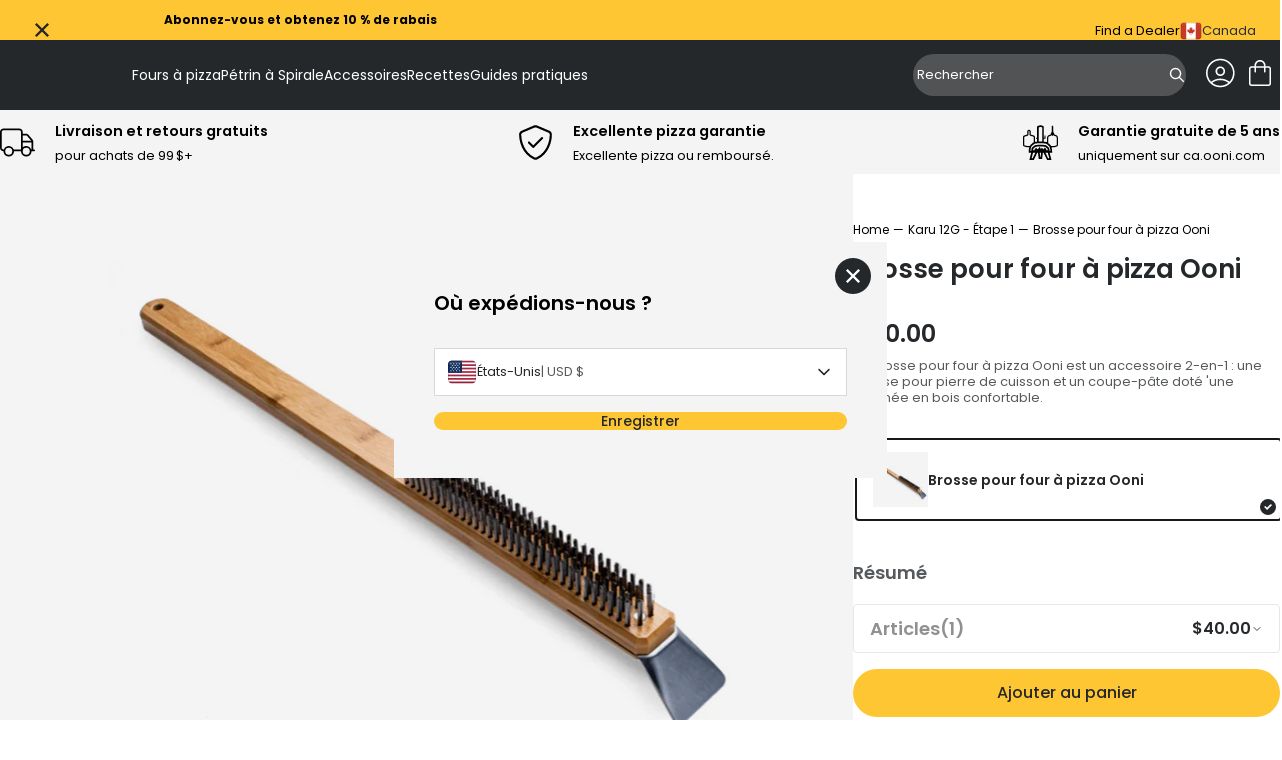

--- FILE ---
content_type: text/html; charset=utf-8
request_url: https://ca.ooni.com/fr/collections/karu-12g-step-1/products/ooni-pizza-oven-brush
body_size: 90173
content:
<!doctype html>
<html lang="fr">
  <head>
    
    <meta charset="UTF-8">
    <meta http-equiv="X-UA-Compatible" content="IE=edge">
    <meta name="viewport" content="width=device-width, initial-scale=1.0">
    
      

    
    



<meta charset="utf-8">
<meta http-equiv="x-ua-compatible" content="IE=edge"><link rel="preconnect" href="https://cdn.shopify.com">
<link rel="preconnect" href="https://fonts.shopifycdn.com">
<link rel="preconnect" href="https://v.shopify.com">
<link rel="preconnect" href="https://cdn.shopifycloud.com"><title>Brosse pour four à pizza Ooni— Ooni Canada</title>


  <meta name="description" content="Gardez votre four à pizza en parfait état. Grâce à ses poils résistants et à son grattoir en acier, la brosse pour four à pizza Ooni balaie et nettoie efficacement votre four.">




  <link rel="canonical" href="https://ca.ooni.com/fr/products/ooni-pizza-oven-brush">


<meta name="viewport" content="width=device-width">
<meta name="author" content="Ooni Canada">
<meta property="og:url" content="https://ca.ooni.com/fr/products/ooni-pizza-oven-brush">
<meta property="og:site_name" content="Ooni Canada">

    
      <!-- Google Tag Manager -->
<script>
  (function (w, d, s, l, i) {
    w[l] = w[l] || [];
    w[l].push({
      'gtm.start': new Date().getTime(),
      event: 'gtm.js',
    });
    var f = d.getElementsByTagName(s)[0],
      j = d.createElement(s),
      dl = l != 'dataLayer' ? '&l=' + l : '';
    j.async = true;
    j.src = 'https://www.googletagmanager.com/gtm.js?id=' + i + dl;
    f.parentNode.insertBefore(j, f);
  })(window, document, 'script', 'dataLayer', 'GTM-M4385FP');
</script>
<!-- End Google Tag Manager -->
  <script src="https://cdn.jsdelivr.net/npm/currency.js@2.0.4/dist/currency.min.js" defer integrity="sha256-587CHJ5UbVpIFgVj7q8YqzAjsMWbyI2LYZ0fsFdP6z8=" crossorigin="anonymous"></script><!-- Trustpilot styles -->
<script
  type="text/javascript"
  src="//widget.trustpilot.com/bootstrap/v5/tp.widget.bootstrap.min.js"
  async
></script>
<!-- End Trustpilot styles -->

    

    
      <script
  type="text/javascript"
  src="https://try.abtasty.com/93ca7a1b0ed034ad43898173c5551343.js"
></script>

    



  <link href="//ca.ooni.com/cdn/shop/t/71/assets/__vite-main.75HerQab.css" rel="stylesheet" type="text/css" media="all" />




  <link href="//ca.ooni.com/cdn/shop/t/71/assets/__vite-critical.DHagfw-6.css" rel="stylesheet" type="text/css" media="all" />




  <script src="//ca.ooni.com/cdn/shop/t/71/assets/__vite-main.CdKcPQGN.js" type="module" crossorigin="anonymous"></script>
  <link rel="modulepreload" href="//ca.ooni.com/cdn/shop/t/71/assets/__vite-utils.irIIYhcb.js" crossorigin="anonymous">
  <link rel="modulepreload" href="//ca.ooni.com/cdn/shop/t/71/assets/__vite-format.Du7_FhYl.js" crossorigin="anonymous">
  <link rel="modulepreload" href="//ca.ooni.com/cdn/shop/t/71/assets/__vite-currency.wZBLyXyz.js" crossorigin="anonymous">


      <link rel="shortcut icon" href="//ca.ooni.com/cdn/shop/files/New-Ooni-Favicon.png?v=1717023940&width=32" type="image/png">
      <link rel="apple-touch-icon" href="//ca.ooni.com/cdn/shop/files/New-Ooni-Favicon.png?v=1717023940&width=180">
    

    
    <link rel="dns-prefetch" href="https://cdn.shopify.com">

    
    <link rel="canonical" href="https://ca.ooni.com/fr/products/ooni-pizza-oven-brush">


<title>Brosse pour four à pizza Ooni
&nbsp;&ndash; Ooni Canada</title>


    
    


















































<script>
    window.themeVars = window.themeVars || {};

    const localizationCountry = "CA";
    const currentDomain = "ca.ooni.com";
    const getMarketHandle = (currentDomain, localizationCountry) => {
      switch (currentDomain) {
        case 'ooni.com':
          return 'US';
        case 'ca.ooni.com':
          return 'CA';
        case 'au.ooni.com':
          return 'AU';
        case 'nz.ooni.com':
          return 'NZ';
        case 'uk.ooni.com':
          return 'UK';
        case 'eu.ooni.com':
          if (localizationCountry === 'AT' || localizationCountry === 'DE') return 'DE';
          if (localizationCountry === 'FR') return 'FR';
          if (localizationCountry === 'IT') return 'IT';
          return 'EU';
        default:
          return 'UNKNOWN';
      }
    };
    const market = getMarketHandle(currentDomain, localizationCountry);

    // Localization liquid variables
    window.themeVars.locale = {
      country: {
        code: "CA",
        name: "Canada",
      },
      language: {"shop_locale":{"locale":"fr","enabled":true,"primary":false,"published":true}},
      market: {
        handle: market,
        id: 21278326956,
      },
    };

    // Customer liquid variables
    window.themeVars.customer = {
      isLoggedIn: false,
      id: "null",
      firstName: "null",
      lastName: "null",
      email: "null",
      phone: "null",
      defaultAddress: {
        id: "null",
        name: "null",
        first_name: "null",
        last_name: "null",
        company: "null",
        address1: "null",
        address2: "null",
        city: "null",
        province: "null",
        country: "null",
        zip: "null",
        phone: "null"
      },
      acceptsMarketing: "false",
      tags: "null",
      note: "null",
      totalSpent: "0",
      ordersCount: "0",
      lastOrderId: "null",
      verifiedEmail: "false",
      createdAt: "null",
      updatedAt: "null"
    };

    // Check and clear sensitive information if the customer is not logged in
    if (!window.themeVars.customer.isLoggedIn) {
      const customerKeys = Object.keys(window.themeVars.customer);
      for (const key of customerKeys) {
        if (key !== 'isLoggedIn') {
          window.themeVars.customer[key] = null;
        }
      }
    }

    // Icons liquid variables
    window.themeVars.icons = {
      cart: "\n  \n\n\n  \u003csvg\n    class=\"\"\n    width=\"36\"\n    height=\"36\"\n    viewBox=\"0 0 36 36\"\n    fill=\"none\"\n    xmlns=\"http:\/\/www.w3.org\/2000\/svg\"\n    role=\"img\"\n    aria-labelledby=\"icon-cart-title\"\n  \u003e\n    \u003ctitle id=\"icon-cart-title\"\u003e\u003c\/title\u003e\n    \u003cpath d=\"M9.54138 31.0001C8.81813 31.0001 8.21424 30.7596 7.72972 30.2786C7.24519 29.7976 7.00293 29.1981 7.00293 28.4801V13.7601C7.00293 13.0421 7.24519 12.4426 7.72972 11.9616C8.21424 11.4806 8.81813 11.2401 9.54138 11.2401H12.5029V10.4601C12.5029 8.94411 13.0378 7.65511 14.1076 6.59312C15.1774 5.53112 16.4758 5.00012 18.0029 5.00012C19.53 5.00012 20.8285 5.53112 21.8983 6.59312C22.968 7.65511 23.5029 8.94411 23.5029 10.4601V11.2401H26.4645C27.1877 11.2401 27.7916 11.4806 28.2761 11.9616C28.7607 12.4426 29.0029 13.0421 29.0029 13.7601V28.4801C29.0029 29.1981 28.7607 29.7976 28.2761 30.2786C27.7916 30.7596 27.1877 31.0001 26.4645 31.0001H9.54138ZM9.54138 29.4401H26.4645C26.7062 29.4401 26.9278 29.3401 27.1293 29.1401C27.3308 28.9401 27.4315 28.7201 27.4315 28.4801V13.7601C27.4315 13.5201 27.3308 13.3001 27.1293 13.1001C26.9278 12.9001 26.7062 12.8001 26.4645 12.8001H23.5029V16.7001C23.5029 16.9221 23.4279 17.1076 23.2778 17.2566C23.1277 17.4056 22.9409 17.4801 22.7172 17.4801C22.4936 17.4801 22.3067 17.4056 22.1566 17.2566C22.0066 17.1076 21.9315 16.9221 21.9315 16.7001V12.8001H14.0744V16.7001C14.0744 16.9221 13.9993 17.1076 13.8492 17.2566C13.6991 17.4056 13.5123 17.4801 13.2886 17.4801C13.065 17.4801 12.8781 17.4056 12.7281 17.2566C12.578 17.1076 12.5029 16.9221 12.5029 16.7001V12.8001H9.54138C9.29964 12.8001 9.07803 12.9001 8.87654 13.1001C8.67509 13.3001 8.57436 13.5201 8.57436 13.7601V28.4801C8.57436 28.7201 8.67509 28.9401 8.87654 29.1401C9.07803 29.3401 9.29964 29.4401 9.54138 29.4401ZM14.0744 11.2401H21.9315V10.4601C21.9315 9.36212 21.5532 8.43762 20.7967 7.68664C20.0402 6.93563 19.109 6.56012 18.0029 6.56012C16.8969 6.56012 15.9656 6.93563 15.2091 7.68664C14.4526 8.43762 14.0744 9.36212 14.0744 10.4601V11.2401Z\" fill=\"currentColor\"\/\u003e\n  \u003c\/svg\u003e\n\n\n",
      close: "\n  \n\n\n  \u003csvg\n    class=\"\"\n    xmlns=\"http:\/\/www.w3.org\/2000\/svg\"\n    width=\"20\"\n    height=\"20\"\n    viewBox=\"0 0 20 20\"\n    fill=\"none\"\n    role=\"img\"\n    aria-labelledby=\"icon-close-title\"\n  \u003e\n    \u003ctitle id=\"icon-close-title\"\u003eFermer\u003c\/title\u003e\n    \u003cpath d=\"M4.54897 17L3 15.451L8.45103 10L3 4.54897L4.54897 3L10 8.45103L15.451 3L17 4.54897L11.549 10L17 15.451L15.451 17L10 11.549L4.54897 17Z\" fill=\"currentColor\"\/\u003e\n  \u003c\/svg\u003e\n\n\n",
      multiCard: "\n  \n\n\n  \u003csvg\n    width=\"24\"\n    height=\"24\"\n    viewBox=\"0 0 24 24\"\n    fill=\"none\"\n    xmlns=\"http:\/\/www.w3.org\/2000\/svg\"\n    role=\"img\"\n    aria-labelledby=\"icon-multi-card-title\"\n  \u003e\n    \u003ctitle id=\"icon-multi-card-title\"\u003e\u003c\/title\u003e\n    \u003cg id=\"product-view-toggle\" clip-path=\"url(#clip0_10746_7839)\"\u003e\n      \u003cg id=\"icon-50-50-view\"\u003e\n        \u003cg id=\"Clip path group\"\u003e\n          \u003cmask id=\"mask0_10746_7839\" style=\"mask-type:luminance\" maskUnits=\"userSpaceOnUse\" x=\"0\"\n            y=\"0\" width=\"24\" height=\"24\"\u003e\n            \u003cg id=\"clip-path\"\u003e\n              \u003cpath id=\"mask\" d=\"M24 0H0V24H24V0Z\" fill=\"white\" \/\u003e\n            \u003c\/g\u003e\n          \u003c\/mask\u003e\n          \u003cg mask=\"url(#mask0_10746_7839)\"\u003e\n            \u003cpath\n              d=\"M5.28516 13.8572V20.4286H10.1423V13.8572H5.28516ZM4.28516 12.8572H11.1423V21.4286H4.28516V12.8572Z\"\n              fill=\"currentColor\"\n            \/\u003e\n            \u003cpath\n              d=\"M13.8555 13.8574V20.4288H18.7126V13.8574H13.8555ZM12.8555 12.8574H19.7126V21.4288H12.8555V12.8574Z\"\n              fill=\"currentColor\"\n            \/\u003e\n            \u003cpath\n              d=\"M5.28516 3.57129V10.1427H10.1423V3.57129H5.28516ZM4.28516 2.57129H11.1423V11.1427H4.28516V2.57129Z\"\n              fill=\"currentColor\"\n            \/\u003e\n            \u003cpath\n              d=\"M13.8555 3.57129V10.1427H18.7126V3.57129H13.8555ZM12.8555 2.57129H19.7126V11.1427H12.8555V2.57129Z\"\n              fill=\"currentColor\"\n            \/\u003e\n          \u003c\/g\u003e\n        \u003c\/g\u003e\n      \u003c\/g\u003e\n    \u003c\/g\u003e\n    \u003cdefs\u003e\n      \u003cclipPath id=\"clip0_10746_7839\"\u003e\n        \u003crect width=\"24\" height=\"24\" fill=\"white\" \/\u003e\n      \u003c\/clipPath\u003e\n    \u003c\/defs\u003e\n  \u003c\/svg\u003e\n\n\n",
      oneCard: "\n  \n\n\n  \u003csvg\n    width=\"24\"\n    height=\"24\"\n    viewBox=\"0 0 24 24\"\n    fill=\"none\"\n    xmlns=\"http:\/\/www.w3.org\/2000\/svg\"\n    role=\"img\"\n    aria-labelledby=\"icon-one-card-title\"\n  \u003e\n    \u003ctitle id=\"icon-one-card-title\"\u003e\u003c\/title\u003e\n    \u003cg id=\"product-view-toggle\" clip-path=\"url(#clip0_10746_7829)\"\u003e\n      \u003cg id=\"icon-full-view\"\u003e\n        \u003cg id=\"Clip path group\"\u003e\n          \u003cmask id=\"mask0_10746_7829\" style=\"mask-type:luminance\" maskUnits=\"userSpaceOnUse\" x=\"0\"\n            y=\"0\" width=\"24\" height=\"24\"\u003e\n            \u003cg id=\"clip-path\"\u003e\n              \u003cpath id=\"mask\" d=\"M24 0H0V24H24V0Z\" fill=\"white\" \/\u003e\n            \u003c\/g\u003e\n          \u003c\/mask\u003e\n          \u003cg mask=\"url(#mask0_10746_7829)\"\u003e\n            \u003cpath\n              d=\"M5.28516 3.57129V20.4307H18.7137V3.57129H5.28516ZM4.28516 2.57129H19.7137V21.4307H4.28516V2.57129Z\"\n              fill=\"currentColor\"\n            \/\u003e\n          \u003c\/g\u003e\n        \u003c\/g\u003e\n      \u003c\/g\u003e\n    \u003c\/g\u003e\n    \u003cdefs\u003e\n      \u003cclipPath id=\"clip0_10746_7829\"\u003e\n        \u003crect width=\"24\" height=\"24\" fill=\"white\" \/\u003e\n      \u003c\/clipPath\u003e\n    \u003c\/defs\u003e\n  \u003c\/svg\u003e\n\n\n",
      settings: "\n  \n\n\n  \u003csvg\n    xmlns=\"http:\/\/www.w3.org\/2000\/svg\"\n    width=\"24\"\n    height=\"24\"\n    viewBox=\"0 0 24 24\"\n    fill=\"none\"\n    role=\"img\"\n    aria-labelledby=\"icon-settings-title\"\n  \u003e\n    \u003ctitle id=\"icon-settings-title\"\u003e\u003c\/title\u003e\n    \u003cpath d=\"M16.4982 5.625C15.1088 5.625 13.9314 6.58406 13.5956 7.8722H2.25C2.05125 7.8722 1.86 7.95189 1.71938 8.09252C1.57876 8.23315 1.5 8.4244 1.5 8.62314C1.5 8.82283 1.57875 9.01314 1.71938 9.15376C1.86001 9.29438 2.05126 9.37408 2.25 9.37408H13.5956C13.9312 10.6631 15.1087 11.6251 16.4982 11.6251C17.8876 11.6251 19.067 10.6632 19.4034 9.37408H21.75C21.9487 9.37408 22.14 9.29439 22.2806 9.15376C22.4212 9.01313 22.5 8.82282 22.5 8.62314C22.5 8.42439 22.4212 8.23314 22.2806 8.09252C22.14 7.9519 21.9487 7.8722 21.75 7.8722H19.4034C19.0668 6.58408 17.8875 5.625 16.4982 5.625ZM16.4982 7.12218C17.3354 7.12218 17.9982 7.78594 17.9982 8.62312C17.9982 9.4603 17.3354 10.1231 16.4982 10.1231C15.661 10.1231 14.9973 9.4603 14.9973 8.62312C14.9973 7.78594 15.661 7.12218 16.4982 7.12218ZM7.4992 12.375C6.10982 12.375 4.9304 13.3369 4.594 14.626H2.2502C2.05145 14.626 1.8602 14.7057 1.71958 14.8463C1.57896 14.9869 1.5002 15.1772 1.5002 15.3769C1.5002 15.5757 1.57895 15.766 1.71958 15.9066C1.86021 16.0472 2.05146 16.1269 2.2502 16.1269H4.594C4.93056 17.416 6.10994 18.3751 7.4992 18.3751C8.88858 18.3751 10.068 17.4151 10.4044 16.1269H21.7508H21.7499C21.9486 16.1269 22.1399 16.0472 22.2805 15.9066C22.4211 15.766 22.4999 15.5757 22.4999 15.3769C22.4999 15.1772 22.4211 14.9869 22.2805 14.8463C22.1399 14.7057 21.9486 14.626 21.7499 14.626H10.4035C10.0678 13.3369 8.88846 12.375 7.49906 12.375H7.4992ZM7.4992 13.8759C8.33638 13.8759 8.9992 14.5387 8.9992 15.3759C8.9992 16.2131 8.33638 16.8769 7.4992 16.8769C6.66202 16.8769 5.99826 16.2131 5.99826 15.3759C5.99826 14.5387 6.66202 13.8759 7.4992 13.8759Z\" fill=\"currentColor\"\/\u003e\n  \u003c\/svg\u003e\n\n\n",
      saleTag: "\n  \n\n\n  \u003csvg\n    class=\"\"\n    width=\"11\"\n    height=\"12\"\n    viewBox=\"0 0 11 12\"\n    fill=\"none\"\n    xmlns=\"http:\/\/www.w3.org\/2000\/svg\"\n    role=\"img\"\n    aria-labelledby=\"icon-sale-tag-title\"\n  \u003e\n    \u003ctitle id=\"icon-sale-tag-title\"\u003e\u003c\/title\u003e\n    \u003cg clip-path=\"url(#clip0_11811_2353)\"\u003e\n    \u003cpath fill-rule=\"evenodd\" clip-rule=\"evenodd\" d=\"M8.72323 4.77471C9.17101 4.32694 9.17101 3.60091 8.72323 3.15311C8.27544 2.70531 7.5494 2.70531 7.10162 3.15311C6.65379 3.60091 6.65379 4.32694 7.10162 4.77471C7.5494 5.22254 8.27544 5.22254 8.72323 4.77471ZM8.24566 3.63068C8.4297 3.81472 8.4297 4.11312 8.24566 4.29717C8.06162 4.48122 7.76322 4.48122 7.57919 4.29717C7.39511 4.11312 7.39511 3.81472 7.57919 3.63068C7.76322 3.44663 8.06162 3.44663 8.24566 3.63068Z\" fill=\"currentColor\"\/\u003e\n    \u003cpath fill-rule=\"evenodd\" clip-rule=\"evenodd\" d=\"M0.247267 6.36621C-0.0824231 6.69588 -0.0824218 7.23043 0.247267 7.5601L4.31577 11.6286C4.64543 11.9583 5.17999 11.9583 5.50965 11.6286L10.7528 6.38551C10.9111 6.22719 11 6.01248 11 5.78859V1.72008C11 1.25383 10.622 0.875854 10.1558 0.875854H6.08727C5.86338 0.875854 5.64867 0.964798 5.49035 1.12312L0.247267 6.36621ZM5.21188 10.7325C5.04663 10.8977 4.77878 10.8977 4.61353 10.7325L1.14338 7.26229C0.978162 7.09708 0.978162 6.82923 1.14338 6.66398L5.96335 1.844C6.04272 1.76465 6.15031 1.72008 6.26255 1.72008H9.73272C9.96634 1.72008 10.1558 1.9095 10.1558 2.14315V5.61331C10.1558 5.72555 10.1112 5.83314 10.0319 5.91246L5.21188 10.7325Z\" fill=\"currentColor\"\/\u003e\n    \u003c\/g\u003e\n    \u003cdefs\u003e\n    \u003cclipPath id=\"clip0_11811_2353\"\u003e\n    \u003crect width=\"11\" height=\"11\" fill=\"currentColor\" transform=\"translate(0 0.875854)\"\/\u003e\n    \u003c\/clipPath\u003e\n    \u003c\/defs\u003e\n  \u003c\/svg\u003e\n\n\n",
      bell: "\n  \n\n\n  \u003csvg\n    class=\"\"\n    width=\"11\"\n    height=\"12\"\n    viewBox=\"0 0 11 12\"\n    fill=\"none\"\n    xmlns=\"http:\/\/www.w3.org\/2000\/svg\"\n    role=\"img\"\n    aria-labelledby=\"icon-bell-title\"\n  \u003e\n    \u003ctitle id=\"icon-bell-title\"\u003e\u003c\/title\u003e\n    \u003cg clip-path=\"url(#clip0_11811_2359)\"\u003e\n    \u003cpath fill-rule=\"evenodd\" clip-rule=\"evenodd\" d=\"M4.27273 2.37408C3.09405 2.85978 2.25885 4.02433 2.2588 5.39292V8.05979L1.12998 9.1927C1.05 9.26915 1 9.37805 1 9.49892V9.55375C1 10.0162 1.36631 10.3911 1.81818 10.3911H3.87407C3.96624 11.2266 4.65903 11.8759 5.5 11.8759C6.34097 11.8759 7.03376 11.2266 7.12593 10.3911H9.18182C9.6337 10.3911 10 10.0162 10 9.55375V9.49901C10 9.37814 9.95005 9.26919 9.87003 9.1927L8.74131 8.05991V5.39305C8.74127 4.02442 7.90603 2.8597 6.72727 2.37403V1.92255C6.72727 1.37703 6.31667 1.1082 6.15532 1.02562C5.9453 0.918111 5.71248 0.875854 5.5 0.875854C5.28752 0.875854 5.0547 0.918111 4.84468 1.02562C4.68333 1.1082 4.27273 1.37703 4.27273 1.92255V2.37408ZM5.87923 2.13189C5.8771 2.13912 5.87489 2.14624 5.8726 2.15325C5.75028 2.13914 5.626 2.13189 5.50004 2.13189C5.37408 2.13189 5.24976 2.13915 5.12744 2.15326C5.12511 2.14624 5.1229 2.13912 5.12077 2.13189H5.09091V1.92255C5.09091 1.80695 5.2739 1.71321 5.5 1.71321C5.7261 1.71321 5.90909 1.80695 5.90909 1.92255V2.13189H5.87923ZM6.29703 10.3911H4.70297C4.78704 10.7621 5.11198 11.0385 5.5 11.0385C5.88802 11.0385 6.21296 10.7621 6.29703 10.3911ZM3.07698 5.39292C3.07704 4.06203 4.1543 2.96925 5.50004 2.96925C6.84583 2.96925 7.92309 4.06203 7.92313 5.39292H3.07698ZM3.07698 5.39292H7.92313V8.05991C7.92313 8.28482 8.01153 8.50029 8.16846 8.65776L9.06122 9.55375H1.9388L2.95148 8.5374C3.02869 8.46145 3.07698 8.35467 3.07698 8.23562V5.39292Z\" fill=\"currentColor\"\/\u003e\n    \u003c\/g\u003e\n    \u003cdefs\u003e\n    \u003cclipPath id=\"clip0_11811_2359\"\u003e\n    \u003crect width=\"11\" height=\"11\" fill=\"currentColor\" transform=\"translate(0 0.875854)\"\/\u003e\n    \u003c\/clipPath\u003e\n    \u003c\/defs\u003e\n  \u003c\/svg\u003e\n\n\n",
      delete: "\n  \n\n\n  \u003csvg\n    class=\"\"\n    width=\"16\"\n    height=\"16\"\n    viewBox=\"0 0 16 16\"\n    fill=\"none\"\n    xmlns=\"http:\/\/www.w3.org\/2000\/svg\"\n    role=\"img\"\n    aria-labelledby=\"icon-delete-title\"\n  \u003e\n    \u003ctitle id=\"icon-delete-title\"\u003e\u003c\/title\u003e\n    \u003cg clip-path=\"url(#clip0_11901_719)\"\u003e\n    \u003cpath d=\"M10.207 5.79683C10 5.79683 9.83228 5.96457 9.83228 6.17154V13.2535C9.83228 13.4603 10 13.6282 10.207 13.6282C10.4139 13.6282 10.5817 13.4603 10.5817 13.2535V6.17154C10.5817 5.96457 10.4139 5.79683 10.207 5.79683Z\" fill=\"currentColor\"\/\u003e\n    \u003cpath d=\"M5.78547 5.79683C5.57851 5.79683 5.41077 5.96457 5.41077 6.17154V13.2535C5.41077 13.4603 5.57851 13.6282 5.78547 13.6282C5.99244 13.6282 6.16018 13.4603 6.16018 13.2535V6.17154C6.16018 5.96457 5.99244 5.79683 5.78547 5.79683Z\" fill=\"currentColor\"\/\u003e\n    \u003cpath d=\"M2.56301 4.76331V13.9953C2.56301 14.5409 2.76309 15.0534 3.11262 15.4211C3.46054 15.7898 3.94474 15.9991 4.45147 16H11.541C12.0479 15.9991 12.5321 15.7898 12.8799 15.4211C13.2294 15.0534 13.4295 14.5409 13.4295 13.9953V4.76331C14.1243 4.57888 14.5745 3.90763 14.4816 3.19467C14.3885 2.48185 13.7812 1.94862 13.0622 1.94848H11.1438V1.48009C11.146 1.08621 10.9902 0.707993 10.7114 0.429745C10.4326 0.151642 10.0538 -0.00321667 9.65988 3.45695e-06H6.33261C5.93873 -0.00321667 5.55992 0.151642 5.28109 0.429745C5.00226 0.707993 4.84652 1.08621 4.84871 1.48009V1.94848H2.93025C2.21128 1.94862 1.60399 2.48185 1.5109 3.19467C1.41796 3.90763 1.86819 4.57888 2.56301 4.76331ZM11.541 15.2505H4.45147C3.81081 15.2505 3.31242 14.7002 3.31242 13.9953V4.79624H12.6801V13.9953C12.6801 14.7002 12.1817 15.2505 11.541 15.2505ZM5.59813 1.48009C5.59564 1.28498 5.67234 1.09719 5.8108 0.959456C5.94912 0.821722 6.13735 0.746049 6.33261 0.749416H9.65988C9.85514 0.746049 10.0434 0.821722 10.1817 0.959456C10.3202 1.09704 10.3969 1.28498 10.3944 1.48009V1.94848H5.59813V1.48009ZM2.93025 2.69789H13.0622C13.4348 2.69789 13.7367 2.99985 13.7367 3.37236C13.7367 3.74487 13.4348 4.04683 13.0622 4.04683H2.93025C2.55774 4.04683 2.25578 3.74487 2.25578 3.37236C2.25578 2.99985 2.55774 2.69789 2.93025 2.69789Z\" fill=\"currentColor\"\/\u003e\n    \u003cpath d=\"M7.9961 5.79683C7.78914 5.79683 7.6214 5.96457 7.6214 6.17154V13.2535C7.6214 13.4603 7.78914 13.6282 7.9961 13.6282C8.20307 13.6282 8.3708 13.4603 8.3708 13.2535V6.17154C8.3708 5.96457 8.20307 5.79683 7.9961 5.79683Z\" fill=\"curretColor\"\/\u003e\n    \u003c\/g\u003e\n    \u003cdefs\u003e\n    \u003cclipPath id=\"clip0_11901_719\"\u003e\n    \u003crect width=\"16\" height=\"16\" fill=\"white\"\/\u003e\n    \u003c\/clipPath\u003e\n    \u003c\/defs\u003e\n  \u003c\/svg\u003e\n\n\n",
      chevronRight: "\n  \n\n\n  \u003csvg\n    class=\"\"\n    width=\"20\"\n    height=\"20\"\n    viewBox=\"0 0 20 20\"\n    fill=\"none\"\n    xmlns=\"http:\/\/www.w3.org\/2000\/svg\"\n    role=\"img\"\n    aria-labelledby=\"icon-chevron-right-title\"\n  \u003e\n    \u003ctitle id=\"icon-chevron-right-title\"\u003e\u003c\/title\u003e\n    \u003cpath d=\"M7.5 15L12.5 10L7.5 5\" stroke=\"currentColor\" stroke-width=\"1.5\" stroke-linecap=\"round\" stroke-linejoin=\"round\"\/\u003e\n  \u003c\/svg\u003e\n\n\n",
      chevronLeft: "\n  \n\n\n  \u003csvg\n    class=\"\"\n    xmlns=\"http:\/\/www.w3.org\/2000\/svg\"\n    width=\"20\"\n    height=\"20\"\n    viewBox=\"0 0 20 20\"\n    fill=\"none\"\n    role=\"img\"\n    aria-labelledby=\"icon-chevron-left-title\"\n  \u003e\n    \u003ctitle id=\"icon-chevron-left-title\"\u003e\u003c\/title\u003e\n    \u003cg\u003e\n    \u003cpath d=\"M12.5 5L7.5 10L12.5 15\" stroke=\"currentColor\" stroke-width=\"1.5\" stroke-linecap=\"round\" stroke-linejoin=\"round\"\/\u003e\n    \u003c\/g\u003e\n  \u003c\/svg\u003e\n\n\n",
      plus: "\n  \n\n\n  \u003csvg\n    class=\"\"\n    width=\"24\"\n    height=\"24\"\n    viewBox=\"0 0 24 24\"\n    fill=\"none\"\n    xmlns=\"http:\/\/www.w3.org\/2000\/svg\"\n    role=\"img\"\n    aria-labelledby=\"icon-plus-title\"\n  \u003e\n    \u003ctitle id=\"icon-plus-title\"\u003e\u003c\/title\u003e\n    \u003cpath d=\"M24 13.1907C24 13.4668 23.7761 13.6907 23.5 13.6907H14.1907C13.9145 13.6907 13.6907 13.9145 13.6907 14.1907V23.5C13.6907 23.7761 13.4668 24 13.1907 24H10.8093C10.5332 24 10.3093 23.7761 10.3093 23.5V14.1907C10.3093 13.9145 10.0855 13.6907 9.80933 13.6907H0.5C0.223858 13.6907 0 13.4668 0 13.1907V10.8093C0 10.5332 0.223858 10.3093 0.5 10.3093H9.80933C10.0855 10.3093 10.3093 10.0855 10.3093 9.80933V0.5C10.3093 0.223858 10.5332 0 10.8093 0H13.192C13.4681 0 13.692 0.223858 13.692 0.5V9.80933C13.692 10.0855 13.9159 10.3093 14.192 10.3093H23.5C23.7761 10.3093 24 10.5332 24 10.8093V13.1907Z\" fill=\"currentColor\"\/\u003e\n  \u003c\/svg\u003e\n\n\n",
      caret: "\n  \n\n\n  \u003csvg\n    class=\"\"\n    width=\"20\"\n    height=\"20\"\n    viewBox=\"0 0 20 20\"\n    fill=\"none\"\n    xmlns=\"http:\/\/www.w3.org\/2000\/svg\"\n    role=\"img\"\n    aria-labelledby=\"icon-caret-title\"\n  \u003e\n    \u003ctitle id=\"icon-caret-title\"\u003e\u003c\/title\u003e\n    \u003cpath d=\"M12.5 5L7.5 10L12.5 15\" stroke=\"currentColor\" stroke-width=\"1.5\" stroke-linecap=\"round\" stroke-linejoin=\"round\"\/\u003e\n  \u003c\/svg\u003e\n\n\n",
      time: "\n  \n\n\n  \u003csvg\n    xmlns=\"http:\/\/www.w3.org\/2000\/svg\"\n    width=\"40\"\n    height=\"40\"\n    viewBox=\"0 0 40 40\"\n    fill=\"none\"\n    class=\"\"\n    role=\"img\"\n    aria-labelledby=\"icon-time-title\"\n  \u003e\n    \u003ctitle id=\"icon-time-title\"\u003e\u003c\/title\u003e\n    \u003cmask id=\"mask0_5160_53397\" style=\"mask-type:luminance\" maskUnits=\"userSpaceOnUse\" x=\"0\" y=\"0\" width=\"40\" height=\"40\"\u003e\n      \u003cpath d=\"M40 0H0V40H40V0Z\" fill=\"white\"\/\u003e\n    \u003c\/mask\u003e\n    \u003cg mask=\"url(#mask0_5160_53397)\"\u003e\n      \u003cpath d=\"M20 2C10.0729 2 2 10.0729 2 20C2 29.9271 10.0729 38 20 38C29.9271 38 38 29.9271 38 20C38 10.0729 29.9271 2 20 2ZM20 4.40007C28.6297 4.40007 35.6 11.3699 35.6 20.0002C35.6 28.6305 28.6297 35.6003 20 35.6003C11.3703 35.6003 4.39986 28.6299 4.39986 20.0002C4.39986 11.3705 11.3703 4.40007 20 4.40007ZM19.9876 7.97513C19.6671 7.97846 19.3613 8.10974 19.1382 8.33987C18.9151 8.57 18.7933 8.87969 18.8002 9.19997V19.9999C18.8026 20.3142 18.9284 20.615 19.15 20.8375L26.7879 28.4748C27.006 28.7245 27.3176 28.873 27.649 28.8848C27.9805 28.8967 28.302 28.7708 28.5373 28.5372C28.7725 28.3035 28.9007 27.9831 28.8914 27.6517C28.8821 27.32 28.7359 27.0072 28.4878 26.7874L21.2004 19.5V9.19976C21.2072 8.87513 21.0821 8.56148 20.8534 8.33075C20.625 8.09978 20.3124 7.97162 19.9876 7.97513Z\" fill=\"currentColor\"\/\u003e\n    \u003c\/g\u003e\n  \u003c\/svg\u003e\n\n\n",
      chefs: "\n  \n\n\n  \u003csvg\n    xmlns=\"http:\/\/www.w3.org\/2000\/svg\"\n    width=\"40\"\n    height=\"40\"\n    viewBox=\"0 0 40 40\"\n    fill=\"none\"\n    class=\"\"\n    role=\"img\"\n    aria-labelledby=\"icon-chefs-hat-title\"\n  \u003e\n    \u003ctitle id=\"icon-chefs-hat-title\"\u003e\u003c\/title\u003e\n    \u003cpath d=\"M31.2222 21.7391C34.6235 20.9401 37 17.9393 37 14.4396C37 10.3047 33.6358 6.93986 29.5019 6.93986C28.6988 6.93986 27.9102 7.06647 27.1568 7.31451L26.8455 7.41721L26.6982 7.12558C25.4137 4.58136 22.8463 3 20 3C17.1537 3 14.5865 4.58124 13.3018 7.12558L13.1545 7.41721L12.8432 7.31451C12.0898 7.06659 11.3012 6.93986 10.4981 6.93986C6.36396 6.93986 3 10.3047 3 14.4396C3 17.9393 5.37628 20.9401 8.77784 21.7391L9.03518 21.7993L10.9091 37H29.0913L30.9653 21.7993L31.2222 21.7391ZM28.022 35.79H11.9777L11.6456 33.084H28.3541L28.022 35.79ZM29.867 20.8154L28.5034 31.8719H11.4961L10.1325 20.8154L9.05336 20.5612C7.69715 20.2427 6.46643 19.4644 5.58966 18.3709C4.6859 17.2461 4.20854 15.8869 4.20854 14.4394C4.20854 12.7596 4.86322 11.1783 6.05033 9.9914C7.23854 8.80438 8.81778 8.15074 10.4978 8.15074C11.1724 8.15074 11.8344 8.25555 12.4653 8.46407L13.7644 8.89052L14.3808 7.66922C14.8976 6.64614 15.6862 5.78187 16.6594 5.16959C18.6559 3.91508 21.3436 3.91729 23.3401 5.16848C24.3134 5.78062 25.101 6.64599 25.6187 7.6691L26.2351 8.8904L27.5342 8.46396C28.1652 8.25533 28.8271 8.15062 29.5017 8.15062C31.1816 8.15062 32.7611 8.80427 33.9492 9.99128C35.1363 11.1783 35.791 12.7596 35.791 14.4393C35.791 15.8867 35.3136 17.246 34.4098 18.3708C33.533 19.4644 32.3024 20.2427 30.9461 20.5611L29.867 20.8154Z\" fill=\"currentColor\" stroke=\"currentColor\" stroke-width=\"0.5\"\/\u003e\n  \u003c\/svg\u003e\n\n\n",
      fuel: "\n  \n\n\n  \u003csvg\n    xmlns=\"http:\/\/www.w3.org\/2000\/svg\"\n    width=\"40\"\n    height=\"40\"\n    viewBox=\"0 0 40 40\"\n    fill=\"none\"\n    class=\"\"\n    role=\"img\"\n    aria-labelledby=\"icon-fuel-type-title\"\n  \u003e\n    \u003ctitle id=\"icon-fuel-type-title\"\u003e\u003c\/title\u003e\n    \u003cpath d=\"M16.6348 36.3975C16.7412 36.6039 16.7787 36.8391 16.7417 37.0683C16.7047 37.2977 16.5951 37.5091 16.429 37.6715C16.263 37.8339 16.0492 37.9389 15.8191 37.9709C15.589 38.0029 15.3548 37.9603 15.1507 37.8493L14.327 37.4075C13.9864 37.2257 6 32.8357 6 24.4581C6 19.166 8.84622 16.5453 11.5981 14.0166C14.6721 11.1957 17.5804 8.53122 17.5804 1.854V0.896828C17.5805 0.730954 17.6266 0.568352 17.7135 0.427082C17.8005 0.28581 17.9248 0.171398 18.0729 0.0965499C18.2209 0.0217021 18.3868 -0.0106519 18.5521 0.00308113C18.7174 0.0168142 18.8756 0.0760967 19.0093 0.174345L19.7801 0.742668C22.486 2.81212 24.9989 5.12246 27.288 7.64536C32.3706 13.2504 34.9476 18.5217 34.9476 23.3121C34.9476 30.0193 31.708 35.0467 25.8246 37.4719L24.6948 37.9321C24.5271 38.0011 24.3426 38.0179 24.1652 37.9805C23.9878 37.9431 23.8258 37.8529 23.7003 37.7221C23.5749 37.5911 23.4918 37.4255 23.4619 37.2467C23.4321 37.0677 23.4568 36.8841 23.5329 36.7195L24.0437 35.6127C24.7961 33.9769 26.5034 29.1311 25.2493 26.9845C23.496 27.2145 19.8422 27.3963 17.7691 25.2541C17.1282 24.5909 16.6865 23.7609 16.4944 22.8589C14.7204 25.0977 12.9809 29.2393 16.2206 35.5645L16.6348 36.3975ZM25.6911 24.1405C25.9225 24.1399 26.1516 24.1861 26.3648 24.2763C26.5778 24.3665 26.7706 24.4987 26.9312 24.6651C28.979 26.7911 28.5788 30.4013 27.8516 33.1417C30.2054 31.3009 32.1888 28.2661 32.1888 23.3075C32.1888 15.7675 24.0736 7.93528 20.1805 4.61278C19.4373 10.5767 16.2919 13.4643 13.4756 16.0506C10.8457 18.4665 8.77028 20.3739 8.77028 24.4581C8.77028 27.6953 10.3533 30.2471 11.9915 32.0279C11.3818 29.2509 11.4393 26.1147 13.0776 23.0545C14.0593 21.2155 15.4824 19.6493 17.2192 18.4964L18.5445 17.698C18.6636 17.6271 18.8007 17.5924 18.9391 17.5982C19.0775 17.604 19.2113 17.6499 19.324 17.7304C19.4368 17.811 19.5236 17.9226 19.574 18.0517C19.6243 18.1808 19.636 18.3217 19.6075 18.4573L19.2808 19.969C18.9449 21.5267 19.1059 22.6587 19.7548 23.3283C20.9628 24.5753 23.8619 24.4397 25.3851 24.1635C25.4863 24.1473 25.5886 24.1395 25.6911 24.1405Z\" fill=\"currentColor\"\/\u003e\n  \u003c\/svg\u003e\n\n\n",
      lock: "\n  \n\n\n  \u003csvg\n    class=\"\"\n    width=\"18\"\n    height=\"18\"\n    viewBox=\"0 0 18 18\"\n    fill=\"none\"\n    xmlns=\"http:\/\/www.w3.org\/2000\/svg\"\n    role=\"img\"\n    aria-labelledby=\"icon-lock-title\"\n  \u003e\n    \u003ctitle id=\"icon-lock-title\"\u003e\u003c\/title\u003e\n    \u003cg clip-path=\"url(#clip0_10773_28157)\"\u003e\n      \u003cmask id=\"mask0_10773_28157\" style=\"mask-type:luminance\" maskUnits=\"userSpaceOnUse\" x=\"-1\" y=\"-1\" width=\"20\" height=\"20\"\u003e\n        \u003cpath d=\"M19 -1H-1V19H19V-1Z\" fill=\"white\"\/\u003e\n      \u003c\/mask\u003e\n      \u003cg mask=\"url(#mask0_10773_28157)\"\u003e\n        \u003cpath d=\"M13.7481 6.149V5.12312C13.7475 4.55046 13.6242 3.98459 13.3865 3.46359C13.1426 2.92899 12.7925 2.44955 12.3576 2.05437C11.9076 1.64634 11.3843 1.32733 10.8154 1.11424C9.64286 0.674161 8.35054 0.674161 7.17802 1.11424C6.60949 1.32744 6.0865 1.64645 5.63675 2.05437C5.2015 2.44946 4.85114 2.92891 4.60693 3.46359C4.3692 3.98458 4.24588 4.55046 4.24527 5.12312V6.149H2.5V16.1702H15.4993V6.149H13.7481ZM5.45444 5.12312C5.45824 4.69086 5.55254 4.26418 5.73126 3.87058C5.90999 3.47697 6.16918 3.12517 6.49213 2.83782C7.18413 2.22757 8.07505 1.89084 8.99769 1.89084C9.92033 1.89084 10.8112 2.22757 11.5032 2.83782C11.8262 3.12517 12.0854 3.47697 12.2641 3.87058C12.4428 4.26418 12.5371 4.69086 12.5409 5.12312V6.149H5.45444V5.12312ZM14.2901 15.0527H3.70917V7.25272H14.2901V15.0527Z\" fill=\"white\"\/\u003e\n      \u003c\/g\u003e\n    \u003c\/g\u003e\n    \u003cdefs\u003e\n      \u003cclipPath id=\"clip0_10773_28157\"\u003e\n        \u003crect width=\"20\" height=\"20\" fill=\"white\" transform=\"translate(-1 -1)\"\/\u003e\n      \u003c\/clipPath\u003e\n    \u003c\/defs\u003e\n  \u003c\/svg\u003e\n\n\n",
      tick: "\n  \n\n\n  \u003csvg\n    class=\"\"\n    width=\"16\"\n    height=\"16\"\n    fill=\"none\"\n    xmlns=\"http:\/\/www.w3.org\/2000\/svg\"\n    role=\"img\"\n    aria-labelledby=\"icon-tick-title\"\n  \u003e\n    \u003ctitle id=\"icon-tick-title\"\u003e\u003c\/title\u003e\n    \u003crect width=\"16\" height=\"16\" rx=\"8\" fill=\"#25282A\"\/\u003e\n    \u003cpath d=\"M7.125 8.553a.07.07 0 0 1-.097 0L5.23 6.8 4 8l1.798 1.753L7.077 11 12 6.199 10.77 5 7.125 8.553Z\" fill=\"#fff\"\/\u003e\n  \u003c\/svg\u003e\n\n\n",
      tickSimple: "\n  \n\n\n  \u003csvg\n    class=\"\"\n    width=\"16\"\n    height=\"16\"\n    viewBox=\"0 0 14 14\"\n    fill=\"none\"\n    xmlns=\"http:\/\/www.w3.org\/2000\/svg\"\n    role=\"img\"\n    aria-labelledby=\"icon-tick-simple-title\"\n  \u003e\n    \u003ctitle id=\"icon-tick-simple-title\"\u003e\u003c\/title\u003e\n    \u003cpath d=\"M5.77491 7.774C5.73747 7.81047 5.67686 7.81047 5.63941 7.774L3.12125 5.32007L1.3999 6.99935L3.9172 9.45468L5.70716 11.2L12.5999 4.47802L10.8773 2.8L5.77491 7.774Z\" fill=\"currentColor\"\/\u003e\n  \u003c\/svg\u003e\n\n\n",
      delivery: "\n  \n\n\n  \u003csvg\n    class=\"\"\n    width=\"20\"\n    height=\"20\"\n    viewBox=\"0 0 20 20\"\n    fill=\"none\"\n    xmlns=\"http:\/\/www.w3.org\/2000\/svg\"\n    role=\"img\"\n    aria-labelledby=\"icon-delivery-title\"\n  \u003e\n    \u003ctitle id=\"icon-delivery-title\"\u003e\u003c\/title\u003e\n    \u003cg clip-path=\"url(#clip0_10773_28186)\"\u003e\n      \u003cpath\n        fill-rule=\"evenodd\"\n        clip-rule=\"evenodd\"\n        d=\"M1.44418 3.5055C0.651924 3.5055 -6.10352e-05 4.15752 -6.10352e-05 4.94987V12.8376C-6.10352e-05 13.6299 0.651954 14.2819 1.44418 14.2819H2.85342C3.09421 15.1354 3.88223 15.7668 4.81061 15.7668C5.73863 15.7668 6.527 15.1358 6.76792 14.2819H14.7136C14.9547 15.1356 15.7431 15.7668 16.6706 15.7668C17.5982 15.7668 18.3866 15.1356 18.6275 14.2819H18.8099C19.4618 14.2819 19.9965 13.7446 19.9965 13.0952V10.218C20.0046 10.1532 19.9987 10.0874 19.9792 10.0251C19.9765 10.016 19.9736 10.0071 19.9703 9.99812C19.9702 9.9973 19.9699 9.9966 19.9698 9.99577C19.9698 9.99577 19.9697 9.99566 19.9697 9.99554C19.9492 9.93822 19.9174 9.8856 19.8762 9.84073L17.4499 6.47421C17.3645 6.35582 17.2275 6.28558 17.0816 6.28546L14.1396 6.28347V4.94928C14.1396 4.1569 13.4876 3.50492 12.6954 3.50492H1.44419L1.44418 3.5055ZM1.44418 4.41428H12.6954C12.9932 4.41428 13.2308 4.65189 13.2308 4.94987V13.3728H6.81104C6.63943 12.4243 5.80478 11.6985 4.81064 11.6985C3.81638 11.6985 2.98173 12.4243 2.81024 13.3728H1.44421C1.14634 13.3728 0.908713 13.1353 0.908713 12.8373V4.94959C0.908713 4.65161 1.14633 4.41401 1.44421 4.41401L1.44418 4.41428ZM14.1396 7.19283L16.8485 7.19459L19.0878 10.3016V13.0951C19.0878 13.2487 18.9655 13.3729 18.8102 13.3729H18.6712C18.4996 12.4244 17.6649 11.6986 16.6708 11.6986C15.6765 11.6986 14.8419 12.4244 14.6704 13.3729H14.1398V7.19279L14.1396 7.19283ZM4.8107 12.6076C5.43604 12.6076 5.93453 13.1054 5.93453 13.7338V13.7584C5.92137 14.3718 5.42889 14.8579 4.8107 14.8579C4.18491 14.8579 3.6891 14.3618 3.68675 13.7384V13.735C3.68675 13.1066 4.18524 12.6088 4.8107 12.6088V12.6076ZM16.6708 12.6076C17.2961 12.6076 17.7947 13.1054 17.7947 13.7338C17.7947 14.3593 17.2963 14.8579 16.6708 14.8579C16.0454 14.8579 15.5468 14.3594 15.5468 13.7338C15.5468 13.1054 16.0453 12.6076 16.6708 12.6076Z\"\n        fill=\"#25282A\"\n        stroke=\"#25282A\"\n        stroke-width=\"0.2\"\n      \/\u003e\n    \u003c\/g\u003e\n    \u003cdefs\u003e\n      \u003cclipPath id=\"clip0_10773_28186\"\u003e\n        \u003crect width=\"20\" height=\"20\" fill=\"white\" \/\u003e\n      \u003c\/clipPath\u003e\n    \u003c\/defs\u003e\n  \u003c\/svg\u003e\n\n\n",
      gift: "\n  \n\n\n  \u003csvg\n    class=\" icon icon__gift\"\n    width=\"20\"\n    height=\"20\"\n    viewBox=\"0 0 20 20\"\n    fill=\"none\"\n    xmlns=\"http:\/\/www.w3.org\/2000\/svg\"\n    role=\"img\"\n    aria-labelledby=\"icon-gift-title\"\n  \u003e\n    \u003ctitle id=\"icon-gift-title\"\u003e\u003c\/title\u003e\n    \u003cpath d=\"M16.842 5.95834C16.7464 5.8639 16.6177 5.80578 16.4781 5.80578H14.0192C14.7138 5.43527 15.1586 4.97031 15.335 4.43271C15.5114 3.8733 15.4894 3.00151 14.3132 1.95536C13.7472 1.45408 13.1959 1.45408 12.832 1.54852C11.608 1.85002 10.5752 3.69895 9.99816 4.95578C9.42111 3.69895 8.38829 1.85365 7.16435 1.54852C6.80047 1.45408 6.24547 1.45408 5.68312 1.95536C4.51798 2.99061 4.4849 3.8733 4.66133 4.43271C4.83775 4.97758 5.27146 5.43164 5.97716 5.80578H3.51825C3.23523 5.80578 3 6.03826 3 6.31796V9.36197C3 9.64167 3.23523 9.87415 3.51825 9.87415H3.57705V17.4878C3.57705 17.7675 3.81229 18 4.0953 18H15.9047C16.1877 18 16.4229 17.7675 16.4229 17.4878V9.87415H16.4818C16.7648 9.87415 17 9.64167 17 9.36197V6.31796C17 6.17993 16.9412 6.04916 16.8456 5.95834H16.842ZM7.75243 9.87415V16.9756H4.61355V9.87415H7.75243ZM4.03649 8.84979V6.82651H7.75243V8.84979H4.03649ZM13.0929 2.55108C13.1738 2.52929 13.2473 2.55108 13.3171 2.55108C13.3392 2.55108 13.3649 2.55108 13.387 2.56198C13.4678 2.59831 13.5413 2.631 13.6222 2.71454C14.0449 3.08506 14.5043 3.63356 14.35 4.12031C14.2691 4.37459 13.7729 5.22458 10.8104 5.68954C11.4573 4.21476 12.3762 2.72544 13.0929 2.54019V2.55108ZM11.2111 6.84104V8.86433H8.78525V6.84104H11.2111ZM5.97716 3.15407C6.1058 3.00151 6.23444 2.85258 6.37779 2.72544C6.45865 2.65642 6.54319 2.6092 6.61302 2.57288C6.63507 2.57288 6.6608 2.57288 6.68286 2.56198C6.75269 2.55108 6.82253 2.54019 6.90706 2.56198C7.62379 2.74724 8.55369 4.23655 9.18955 5.71134C6.22709 5.24638 5.7309 4.39638 5.65004 4.14211C5.54345 3.81518 5.71987 3.46647 5.98083 3.16497L5.97716 3.15407ZM11.2111 9.89595V16.9974H8.78525V9.89595H11.2111ZM12.2476 6.85193H15.9635V8.87522H12.2439V6.85193H12.2476ZM15.3865 9.89595V16.9974H12.2476V9.89595H15.3865Z\" fill=\"#25282A\"\/\u003e\n  \u003c\/svg\u003e\n\n\n",
      arrowRight: "\n  \n\n\n  \u003csvg\n    class=\"\"\n    width=\"40\"\n    height=\"40\"\n    viewBox=\"0 0 40 40\"\n    fill=\"none\"\n    xmlns=\"http:\/\/www.w3.org\/2000\/svg\"\n    role=\"img\"\n    aria-labelledby=\"icon-arrow-right-title\"\n  \u003e\n    \u003ctitle id=\"icon-arrow-right-title\"\u003e\u003c\/title\u003e\n    \u003cpath d=\"M22.7518 28.9168L22.8225 28.9886L22.8938 28.9173L31.74 20.0712L31.8107 20.0005L31.74 19.9298L22.8938 11.0836L22.8225 11.0123L22.7518 11.0842L21.5724 12.2829L21.5028 12.3536L21.5729 12.4238L28.2163 19.0671H8.33594H8.23594V19.1671V20.8338V20.9338H8.33594H28.2163L21.5729 27.5772L21.5028 27.6473L21.5724 27.718L22.7518 28.9168Z\" fill=\"currentColor\" stroke=\"currentColor\" stroke-width=\"0.2\"\/\u003e\n  \u003c\/svg\u003e\n\n\n",
      check: "\n  \n\n\n  \u003csvg\n    xmlns=\"http:\/\/www.w3.org\/2000\/svg\"\n    width=\"16\"\n    height=\"16\"\n    viewBox=\"0 0 16 16\"\n    fill=\"none\"\n    role=\"img\"\n    aria-labelledby=\"icon-check-title\"\n  \u003e\n    \u003ctitle id=\"icon-check-title\"\u003e\u003c\/title\u003e\n    \u003cpath d=\"M6.59962 8.88476C6.55683 8.92644 6.48756 8.92644 6.44476 8.88476L3.56686 6.08027L1.59961 7.99945L4.47652 10.8055L6.52219 12.8002L14.3996 5.11793L12.4309 3.2002L6.59962 8.88476Z\" fill=\"currentColor\"\/\u003e\n  \u003c\/svg\u003e\n\n\n",
      fuel: "\n  \n\n\n  \u003csvg\n    xmlns=\"http:\/\/www.w3.org\/2000\/svg\"\n    width=\"40\"\n    height=\"40\"\n    viewBox=\"0 0 40 40\"\n    fill=\"none\"\n    class=\"\"\n    role=\"img\"\n    aria-labelledby=\"icon-fuel-type-title\"\n  \u003e\n    \u003ctitle id=\"icon-fuel-type-title\"\u003e\u003c\/title\u003e\n    \u003cpath d=\"M16.6348 36.3975C16.7412 36.6039 16.7787 36.8391 16.7417 37.0683C16.7047 37.2977 16.5951 37.5091 16.429 37.6715C16.263 37.8339 16.0492 37.9389 15.8191 37.9709C15.589 38.0029 15.3548 37.9603 15.1507 37.8493L14.327 37.4075C13.9864 37.2257 6 32.8357 6 24.4581C6 19.166 8.84622 16.5453 11.5981 14.0166C14.6721 11.1957 17.5804 8.53122 17.5804 1.854V0.896828C17.5805 0.730954 17.6266 0.568352 17.7135 0.427082C17.8005 0.28581 17.9248 0.171398 18.0729 0.0965499C18.2209 0.0217021 18.3868 -0.0106519 18.5521 0.00308113C18.7174 0.0168142 18.8756 0.0760967 19.0093 0.174345L19.7801 0.742668C22.486 2.81212 24.9989 5.12246 27.288 7.64536C32.3706 13.2504 34.9476 18.5217 34.9476 23.3121C34.9476 30.0193 31.708 35.0467 25.8246 37.4719L24.6948 37.9321C24.5271 38.0011 24.3426 38.0179 24.1652 37.9805C23.9878 37.9431 23.8258 37.8529 23.7003 37.7221C23.5749 37.5911 23.4918 37.4255 23.4619 37.2467C23.4321 37.0677 23.4568 36.8841 23.5329 36.7195L24.0437 35.6127C24.7961 33.9769 26.5034 29.1311 25.2493 26.9845C23.496 27.2145 19.8422 27.3963 17.7691 25.2541C17.1282 24.5909 16.6865 23.7609 16.4944 22.8589C14.7204 25.0977 12.9809 29.2393 16.2206 35.5645L16.6348 36.3975ZM25.6911 24.1405C25.9225 24.1399 26.1516 24.1861 26.3648 24.2763C26.5778 24.3665 26.7706 24.4987 26.9312 24.6651C28.979 26.7911 28.5788 30.4013 27.8516 33.1417C30.2054 31.3009 32.1888 28.2661 32.1888 23.3075C32.1888 15.7675 24.0736 7.93528 20.1805 4.61278C19.4373 10.5767 16.2919 13.4643 13.4756 16.0506C10.8457 18.4665 8.77028 20.3739 8.77028 24.4581C8.77028 27.6953 10.3533 30.2471 11.9915 32.0279C11.3818 29.2509 11.4393 26.1147 13.0776 23.0545C14.0593 21.2155 15.4824 19.6493 17.2192 18.4964L18.5445 17.698C18.6636 17.6271 18.8007 17.5924 18.9391 17.5982C19.0775 17.604 19.2113 17.6499 19.324 17.7304C19.4368 17.811 19.5236 17.9226 19.574 18.0517C19.6243 18.1808 19.636 18.3217 19.6075 18.4573L19.2808 19.969C18.9449 21.5267 19.1059 22.6587 19.7548 23.3283C20.9628 24.5753 23.8619 24.4397 25.3851 24.1635C25.4863 24.1473 25.5886 24.1395 25.6911 24.1405Z\" fill=\"currentColor\"\/\u003e\n  \u003c\/svg\u003e\n\n\n",
      loadingSpinner: "\n  \n\n\n  \u003csvg xmlns=\"http:\/\/www.w3.org\/2000\/svg\" width=\"16\" height=\"16\" viewBox=\"0 0 24 24\" fill=\"none\" stroke=\"currentColor\" stroke-width=\"2\" stroke-linecap=\"round\" stroke-linejoin=\"round\" class=\"lucide lucide-loader-circle animate-spin\" style=\"color: var(--color-white);\"\u003e\n    \u003cpath d=\"M21 12a9 9 0 1 1-6.219-8.56\"\u003e\u003c\/path\u003e\n  \u003c\/svg\u003e\n  \n\n"
    }

    // Config/theme settings liquid variables
    window.themeVars.config = {
      storefrontAccessToken: "d8c5890791b81791d9902d16bf1c27a8",
      cart: {
        actionOne: {
          label: "Shop All",
          url: "\/fr\/collections\/shop-all",
        },
        actionTwo: {
          label: "View Pizza Ovens",
          url: "\/fr\/collections\/ovens",
        },
        freeShippingThreshold: 7500,
        showFreeShippingThreshold: false,
        showCartUrgencyMessaging: false,
        cartUrgencyMessage: "\u003cp\u003e\u003cstrong\u003eYour items aren't reserved and may sell out fast.\u003cbr\/\u003e\u003c\/strong\u003echeckout quickly to make sure you don't miss out.\u003c\/p\u003e",
        displayPaymentMethods: false,
        paymentMethodDisplayMode: "automatic",
        customPaymentMethodIcons: [
          
        ],
        limitPaymentMethodIconsDisplayed: false,
        paymentMethodIconsLimit: 8,
        bundleCollection: [],
        gifts: {
          enabled: false
        },
        crossSell: {
          enabled: true,
          limit: 1,
          title: "Complete Your Setup",
          subtitle: "Don't forget this essential tool"
        }
      },
      contentful: {
        productionUrl: "https:\/\/contentful-react-nine.vercel.app",
        developmentUrl: "https:\/\/contentful-react-nine.vercel.app"
      },
      auth: {
        loginUrl: "https:\/\/auth.ooni.com\/authorize?response_type=code\u0026client_id=y8XVG3lvLALo4vZ0wvKIQBxthutRkXoH\u0026scope=SCOPE\u0026state=STATE",
        logoutUrl: "https:\/\/auth.ooni.com\/v2\/logout?response_type=code\u0026client_id=y8XVG3lvLALo4vZ0wvKIQBxthutRkXoH\u0026returnTo=https:\/\/ca.ooni.com\/fr\/account\/logout",
        clientId: "y8XVG3lvLALo4vZ0wvKIQBxthutRkXoH"
      },
      serverlessFunctions: {
        baseUrl: "https:\/\/api.ooni.com"
      },
      badges: {
        hidden: false,
        showSalePercent: false,
        hideSaleOnBundles: true,
        maxBadgesPerProduct: "2",
        productBadgeHierarchy: "{\n  \"Save 20%\": \"Économisez 20%\",\n \"Save 19%\": \"Économisez 19%\",\n \"Save 24%\": \"Économisez 24%\",\n  \"Save 30%\": \"Économisez 30%\",\n  \"Save 40%\": \"Économisez 40%\",\n  \"Save 50%\": \"Économisez 50%\",\n\"Free Gift\": \"Cadeau gratuit\", \n\"Oprah's Favorite\": \"Favori d'Oprah\",\n  \"Exclusive\": \"Exclusif\",\n  \"Low Stock\": \"Stock Bas\",\n  \"New\": \"Nouveau\",\n  \"Sale\": \"Vente\",\n  \"Bestseller\": \"Best-Seller\",\n  \"Limited Edition\": \"Édition Limitée\",\n  \"Sold Out\": \"Épuisé\",\n  \"generation-1\": \"1ère Génération\",\n  \"generation-2\": \"2ème Génération\"\n}",
        urgencyMessagingEnabled: true,
        urgencyBadgeColor: "#25282A",
        urgencyBadgeBgColor: "#FFFFFF",
        percentageSaleBadgeColor: "#25282A",
        percentageSaleBadgeBgColor: "#FFFFFF"
      },
      product: {
        id: 7360125501612,
        saleName: "",
      },
      collection: {
        quickAddDisabled: true,
        variantPickerDisabled: true,
      },
      productTitle: {
        useTitleMetafieldPc: true,
        useTitleMetafieldCart: true
      }
    };

    // Translation Strings
    window.themeVars.strings = {
      accessibility: {
        skipToContent: "Passer au contenu",
        skipToStatement: "Passer à la déclaration d’accessibilité",
        closeModal: "Fermer (esc)",
        accessAccount: "Accéder à l\u0026#39;espace compte",
        cartOpen: "Ouvrir le panier",
        cartClose: "Fermer le panier",
        cartOpenHasItems: "Open cart, cart has items",
        cartOpenEmpty: "Open cart, cart is empty",
        myCart: "Votre panier",
        viewCart: "Voir le panier",
        checkout: "Paiement",
        toggleMenu: "Changer de menu",
        close: "Fermer",
        nextPage: "Page suivante",
        previousPage: "Page précédente",
        plus: "",
        minus: "",
        quantity: "",
        quantityFor: "",
        selectVariantFor: "",
        cartItem: "",
        bundleItem: "",
        productImagesCarousel: "",
        item: "",
        difficultyRatingAria: ""
      },
      cart: {
        quantity: "Quantité",
        total: "Total",
        subtotal: "Sub-total",
        remove: "Retirer",
        myCartEmpty: "Votre panier est actuellement vide.",
        freeShipping: "Dépensez {{ amount }} de plus pour obtenir la livraison GRATUITE",
        freeShippingAchieved: "Félicitations ! Votre commande est éligible à la livraison gratuite.",
        freeShippingAchievedMini: "Livraison gratuite",
        shippingTitle: "Expédition",
        freeShippingText: "Gratuit",
        cartDeliveryEstimatedShipping: "Livraison estimée",
        cartDeliveryDateEstimate: "5 à 10 jours ouvrables",
        calculatedAtCheckout: "Calculé à la caisse",
        weeks: "semaines",
        bundlesTitle: "Créez votre forfait",
        bundlePriceVaries: "À partir de {{ price }}",
        gifts: {
          itemLabel: "Cadeau GRATUIT",
          pdp: {
            subscribeTerms: "Vos données sont en sécurité chez nous. \u003ca href=\"https:\/\/fr.ooni.com\/pages\/privacy-statement-and-terms-of-service\"\u003eConsultez nos conditions de confidentialité ici.\u003c\/a\u003e",
            subscribe: "\u003cstrong\u003e\u003cu\u003eInscrivez-vous\u003c\/u\u003e\u003c\/strong\u003e aux e-mails d'Ooni pour recevoir une housse gratuite avec tous les fours inclus dans notre promotion Black Friday.",
            signupSuccessMessage: "Félicitations ! Vous avez droit à un cadeau GRATUIT ! Recevez une housse gratuite pour tous les fours inclus dans notre promotion Black Friday.",
            emailPlaceholder: "Entrez votre adresse e-mail",
          },
          cart: {
            subscribeTerms: "Vos données sont en sécurité chez nous. \u003ca href=\"https:\/\/fr.ooni.com\/pages\/privacy-statement-and-terms-of-service\"\u003eConsultez nos conditions de confidentialité ici.\u003c\/a\u003e",
            subscribe: "\u003cstrong\u003e\u003cu\u003eInscrivez-vous\u003c\/u\u003e\u003c\/strong\u003e aux e-mails d'Ooni pour recevoir une housse gratuite avec tous les fours inclus dans notre promotion Black Friday.",
            signupSuccessMessage: "Félicitations ! Vous avez droit à un cadeau GRATUIT ! Recevez une housse gratuite pour tous les fours inclus dans notre promotion Black Friday.",
            emailPlaceholder: "Entrez votre adresse e-mail",
            thresholdMet: "Félicitations ! Vous avez droit à {{ amount }} cadeaux GRATUITS !",
            thresholdUnmet: "Dépensez {{ amount }} de plus pour obtenir un cadeau GRATUIT"
          }
        }
      },
      general: {
        yes: "Oui",
        no: "Non"
      },
      localization: {
        country_default: "pays",
        language_default: "langue",
      },
      collection: {
        changeGrid: "Changer la grille",
        refineBy: "Filtrer et trier",
        sortBy: "Trier par",
        viewResults: "Appliquer et fermer",
        clearFilters: "Tout effacer",
        fuelType: "Fuel Type",
        gasPoweredOvens: "Gas-powered Ovens",
        multiFuelOvens: "Multi-Fuel Ovens",
        electricOvens: "Electric Ovens",
        woodPelletOvens: "Wood Pellet Ovens",
        price: "Prix",
        ovenSize: "Oven Size",
        productsCountPlural: "{{count}} articles",
        productsCountOne: "{{count}} article",
        collectionSortByManual: "Manuel",
        collectionSortByLowToHigh: "Trier : Prix croissant",
        collectionSortByHighToLow: "Trier : Prix décroissant",
        collectionSortByRelevance: "Pertinence",
        collectionSortByBestSelling: "Meilleures ventes",
        productCard: {
          keyFeatures: "Caractéristiques principales",
          shopNow: "Achetez maintenant",
          videoUnsupported: "Votre navigateur ne prend pas en charge la balise vidéo.",
          bundleIncludes: "Le forfait comprend",
          more: "plus",
          viewProduct: "Voir le produit"
        },
        badges: {
          sale: "En solde",
          soldOut: "Épuisé",
          limitedStock: "Stock limité",
          new: "Ajouté récemment",
          save: "Économisez {{ discount }}",
          sellingFast: "Ventes rapides"
        }
      },
      productCard: {
        learnMore: "En savoir plus",
        selectOptions: "Sélectionner des options",
        shopNow: "Achetez maintenant",
        selectVariant: "Sélectionnez une variante",
        atc: "Achetez maintenant"
      },
      product: {
        price: {
          regular: "Prix régulier",
          from: "From",
          sale: "Prix promotionnel",
          onSale: "En vente",
          soldOut: "Épuisé",
          unitPrice: "Prix unitaire"
        },
        related: {
          productOnly: "Uniquement Brosse pour four à pizza Ooni",
          noBundle: "Produit uniquement"
        },
        stock: {
          inStock: "En stock",
          outOfStock: "En rupture de stock",
          limitedStock: "Stock limité",
          preorder: "Précommande",
          notifyMe: "M\u0026#39;informer de sa disponibilité"
        },
        summary: {
          shippingNow: "Expédition maintenant"
        },
        preorder: "Précommande",
        addToCart: "Ajouter au panier",
        selectOptionMini: "Select {{ option }}"
      },
      productComparison: {
        addMoreToCompare: "Ajoutez 1 de plus",
        compare: "Comparer",
        compareNow: "Comparer maintenant",
        maximize: "Agrandir",
        minimize: "Réduire",
        notApplicable: "Non applicable",
        viewProduct: "View product",
        scrollToTableButton: "Cliquez pour faire défiler jusqu’au tableau de comparaison des produits"
      },
      search: {
        noResults: "No Results",
        noResultsFound: "Aucun résultat trouvé pour « {{terms}} ». Vérifiez l\u0026#39;orthographe ou utilisez un autre mot ou une autre expression.",
        resultsMsgOne: "Affichage de 1 résultat trouvé pour « {{ terms }} »",
        resultsMsgMany: "Affichage de {{ count }} résultats trouvés pour « {{ terms }} »",
        XOfYItemsOne: "Affichage de 1 élément sur 1",
        XOfYItemsMany: "Affichage de {{ count }} sur {{ totalCount }} éléments",
        loading: "Chargement des résultats, veuillez patienter...",
        label: "Rechercher",
        title: "Résultats de la recherche",
        pageArticles: "Articles",
        pageProducts: "Produits"
      },
      account: {
        resend_verification_caption: "Renvoyer l\u0026#39;e-mail de vérification",
        resend_verification_email: "Renvoyer l’e-mail",
        resend_verification_error: "Erreur.",
        resend_verification_success: "E-mail envoyé."
      },
      article: {
        author: "Par \u003cstrong\u003e{{ name }}\u003c\/strong\u003e",
        difficulty: "Difficulté",
        prep_time: "Temps de préparation",
        cook_time: "Temps de cuisson",
        readMore: "Lire maintenant"
      },
      relatedBundles: {
        confirm: "Confirm",
        selected: "Sélectionné",
        selectBundle: "Sélectionnez les options de forfait"
      },
      modal: {
        flipToLandscape: "Passez en mode paysage",
        flipToLandscapeDescription: "Pour une expérience de visualisation optimale du tableau de comparaison des produits, veuillez passer votre appareil en mode paysage."
      },
      button: {
        resetAll: "Réinitialiser tout"
      }
    };

    // Store liquid variables
    window.themeVars.store = {
      permanent_domain: "ooni-ca.myshopify.com",
      currency: {
        symbol: "$"
      },
      template: "product",
      currentPath: "\/fr\/collections\/karu-12g-step-1\/products\/ooni-pizza-oven-brush",
      enabledPaymentMethods: ["american_express","apple_pay","diners_club","discover","google_pay","master","paypal","shopify_pay","visa"],
      enabledPaymentMethodSVGs: [
        
          {
          icon:"\u003csvg xmlns=\"http:\/\/www.w3.org\/2000\/svg\" role=\"img\" aria-labelledby=\"pi-american_express\" viewBox=\"0 0 38 24\" width=\"38\" height=\"24\"\u003e\u003ctitle id=\"pi-american_express\"\u003eAmerican Express\u003c\/title\u003e\u003cpath fill=\"#000\" d=\"M35 0H3C1.3 0 0 1.3 0 3v18c0 1.7 1.4 3 3 3h32c1.7 0 3-1.3 3-3V3c0-1.7-1.4-3-3-3Z\" opacity=\".07\"\/\u003e\u003cpath fill=\"#006FCF\" d=\"M35 1c1.1 0 2 .9 2 2v18c0 1.1-.9 2-2 2H3c-1.1 0-2-.9-2-2V3c0-1.1.9-2 2-2h32Z\"\/\u003e\u003cpath fill=\"#FFF\" d=\"M22.012 19.936v-8.421L37 11.528v2.326l-1.732 1.852L37 17.573v2.375h-2.766l-1.47-1.622-1.46 1.628-9.292-.02Z\"\/\u003e\u003cpath fill=\"#006FCF\" d=\"M23.013 19.012v-6.57h5.572v1.513h-3.768v1.028h3.678v1.488h-3.678v1.01h3.768v1.531h-5.572Z\"\/\u003e\u003cpath fill=\"#006FCF\" d=\"m28.557 19.012 3.083-3.289-3.083-3.282h2.386l1.884 2.083 1.89-2.082H37v.051l-3.017 3.23L37 18.92v.093h-2.307l-1.917-2.103-1.898 2.104h-2.321Z\"\/\u003e\u003cpath fill=\"#FFF\" d=\"M22.71 4.04h3.614l1.269 2.881V4.04h4.46l.77 2.159.771-2.159H37v8.421H19l3.71-8.421Z\"\/\u003e\u003cpath fill=\"#006FCF\" d=\"m23.395 4.955-2.916 6.566h2l.55-1.315h2.98l.55 1.315h2.05l-2.904-6.566h-2.31Zm.25 3.777.875-2.09.873 2.09h-1.748Z\"\/\u003e\u003cpath fill=\"#006FCF\" d=\"M28.581 11.52V4.953l2.811.01L32.84 9l1.456-4.046H37v6.565l-1.74.016v-4.51l-1.644 4.494h-1.59L30.35 7.01v4.51h-1.768Z\"\/\u003e\u003c\/svg\u003e\n",
          label: "Payment Method"
          }
          ,
        
          {
          icon:"\u003csvg version=\"1.1\" xmlns=\"http:\/\/www.w3.org\/2000\/svg\" role=\"img\" x=\"0\" y=\"0\" width=\"38\" height=\"24\" viewBox=\"0 0 165.521 105.965\" xml:space=\"preserve\" aria-labelledby=\"pi-apple_pay\"\u003e\u003ctitle id=\"pi-apple_pay\"\u003eApple Pay\u003c\/title\u003e\u003cpath fill=\"#000\" d=\"M150.698 0H14.823c-.566 0-1.133 0-1.698.003-.477.004-.953.009-1.43.022-1.039.028-2.087.09-3.113.274a10.51 10.51 0 0 0-2.958.975 9.932 9.932 0 0 0-4.35 4.35 10.463 10.463 0 0 0-.975 2.96C.113 9.611.052 10.658.024 11.696a70.22 70.22 0 0 0-.022 1.43C0 13.69 0 14.256 0 14.823v76.318c0 .567 0 1.132.002 1.699.003.476.009.953.022 1.43.028 1.036.09 2.084.275 3.11a10.46 10.46 0 0 0 .974 2.96 9.897 9.897 0 0 0 1.83 2.52 9.874 9.874 0 0 0 2.52 1.83c.947.483 1.917.79 2.96.977 1.025.183 2.073.245 3.112.273.477.011.953.017 1.43.02.565.004 1.132.004 1.698.004h135.875c.565 0 1.132 0 1.697-.004.476-.002.952-.009 1.431-.02 1.037-.028 2.085-.09 3.113-.273a10.478 10.478 0 0 0 2.958-.977 9.955 9.955 0 0 0 4.35-4.35c.483-.947.789-1.917.974-2.96.186-1.026.246-2.074.274-3.11.013-.477.02-.954.022-1.43.004-.567.004-1.132.004-1.699V14.824c0-.567 0-1.133-.004-1.699a63.067 63.067 0 0 0-.022-1.429c-.028-1.038-.088-2.085-.274-3.112a10.4 10.4 0 0 0-.974-2.96 9.94 9.94 0 0 0-4.35-4.35A10.52 10.52 0 0 0 156.939.3c-1.028-.185-2.076-.246-3.113-.274a71.417 71.417 0 0 0-1.431-.022C151.83 0 151.263 0 150.698 0z\" \/\u003e\u003cpath fill=\"#FFF\" d=\"M150.698 3.532l1.672.003c.452.003.905.008 1.36.02.793.022 1.719.065 2.583.22.75.135 1.38.34 1.984.648a6.392 6.392 0 0 1 2.804 2.807c.306.6.51 1.226.645 1.983.154.854.197 1.783.218 2.58.013.45.019.9.02 1.36.005.557.005 1.113.005 1.671v76.318c0 .558 0 1.114-.004 1.682-.002.45-.008.9-.02 1.35-.022.796-.065 1.725-.221 2.589a6.855 6.855 0 0 1-.645 1.975 6.397 6.397 0 0 1-2.808 2.807c-.6.306-1.228.511-1.971.645-.881.157-1.847.2-2.574.22-.457.01-.912.017-1.379.019-.555.004-1.113.004-1.669.004H14.801c-.55 0-1.1 0-1.66-.004a74.993 74.993 0 0 1-1.35-.018c-.744-.02-1.71-.064-2.584-.22a6.938 6.938 0 0 1-1.986-.65 6.337 6.337 0 0 1-1.622-1.18 6.355 6.355 0 0 1-1.178-1.623 6.935 6.935 0 0 1-.646-1.985c-.156-.863-.2-1.788-.22-2.578a66.088 66.088 0 0 1-.02-1.355l-.003-1.327V14.474l.002-1.325a66.7 66.7 0 0 1 .02-1.357c.022-.792.065-1.717.222-2.587a6.924 6.924 0 0 1 .646-1.981c.304-.598.7-1.144 1.18-1.623a6.386 6.386 0 0 1 1.624-1.18 6.96 6.96 0 0 1 1.98-.646c.865-.155 1.792-.198 2.586-.22.452-.012.905-.017 1.354-.02l1.677-.003h135.875\" \/\u003e\u003cg\u003e\u003cg\u003e\u003cpath fill=\"#000\" d=\"M43.508 35.77c1.404-1.755 2.356-4.112 2.105-6.52-2.054.102-4.56 1.355-6.012 3.112-1.303 1.504-2.456 3.959-2.156 6.266 2.306.2 4.61-1.152 6.063-2.858\" \/\u003e\u003cpath fill=\"#000\" d=\"M45.587 39.079c-3.35-.2-6.196 1.9-7.795 1.9-1.6 0-4.049-1.8-6.698-1.751-3.447.05-6.645 2-8.395 5.1-3.598 6.2-.95 15.4 2.55 20.45 1.699 2.5 3.747 5.25 6.445 5.151 2.55-.1 3.549-1.65 6.647-1.65 3.097 0 3.997 1.65 6.696 1.6 2.798-.05 4.548-2.5 6.247-5 1.95-2.85 2.747-5.6 2.797-5.75-.05-.05-5.396-2.101-5.446-8.251-.05-5.15 4.198-7.6 4.398-7.751-2.399-3.548-6.147-3.948-7.447-4.048\" \/\u003e\u003c\/g\u003e\u003cg\u003e\u003cpath fill=\"#000\" d=\"M78.973 32.11c7.278 0 12.347 5.017 12.347 12.321 0 7.33-5.173 12.373-12.529 12.373h-8.058V69.62h-5.822V32.11h14.062zm-8.24 19.807h6.68c5.07 0 7.954-2.729 7.954-7.46 0-4.73-2.885-7.434-7.928-7.434h-6.706v14.894z\" \/\u003e\u003cpath fill=\"#000\" d=\"M92.764 61.847c0-4.809 3.665-7.564 10.423-7.98l7.252-.442v-2.08c0-3.04-2.001-4.704-5.562-4.704-2.938 0-5.07 1.507-5.51 3.82h-5.252c.157-4.86 4.731-8.395 10.918-8.395 6.654 0 10.995 3.483 10.995 8.89v18.663h-5.38v-4.497h-.13c-1.534 2.937-4.914 4.782-8.579 4.782-5.406 0-9.175-3.222-9.175-8.057zm17.675-2.417v-2.106l-6.472.416c-3.64.234-5.536 1.585-5.536 3.95 0 2.288 1.975 3.77 5.068 3.77 3.95 0 6.94-2.522 6.94-6.03z\" \/\u003e\u003cpath fill=\"#000\" d=\"M120.975 79.652v-4.496c.364.051 1.247.103 1.715.103 2.573 0 4.029-1.09 4.913-3.899l.52-1.663-9.852-27.293h6.082l6.863 22.146h.13l6.862-22.146h5.927l-10.216 28.67c-2.34 6.577-5.017 8.735-10.683 8.735-.442 0-1.872-.052-2.261-.157z\" \/\u003e\u003c\/g\u003e\u003c\/g\u003e\u003c\/svg\u003e\n",
          label: "Payment Method"
          }
          ,
        
          {
          icon:"\u003csvg viewBox=\"0 0 38 24\" xmlns=\"http:\/\/www.w3.org\/2000\/svg\" role=\"img\" width=\"38\" height=\"24\" aria-labelledby=\"pi-diners_club\"\u003e\u003ctitle id=\"pi-diners_club\"\u003eDiners Club\u003c\/title\u003e\u003cpath opacity=\".07\" d=\"M35 0H3C1.3 0 0 1.3 0 3v18c0 1.7 1.4 3 3 3h32c1.7 0 3-1.3 3-3V3c0-1.7-1.4-3-3-3z\"\/\u003e\u003cpath fill=\"#fff\" d=\"M35 1c1.1 0 2 .9 2 2v18c0 1.1-.9 2-2 2H3c-1.1 0-2-.9-2-2V3c0-1.1.9-2 2-2h32\"\/\u003e\u003cpath d=\"M12 12v3.7c0 .3-.2.3-.5.2-1.9-.8-3-3.3-2.3-5.4.4-1.1 1.2-2 2.3-2.4.4-.2.5-.1.5.2V12zm2 0V8.3c0-.3 0-.3.3-.2 2.1.8 3.2 3.3 2.4 5.4-.4 1.1-1.2 2-2.3 2.4-.4.2-.4.1-.4-.2V12zm7.2-7H13c3.8 0 6.8 3.1 6.8 7s-3 7-6.8 7h8.2c3.8 0 6.8-3.1 6.8-7s-3-7-6.8-7z\" fill=\"#3086C8\"\/\u003e\u003c\/svg\u003e",
          label: "Payment Method"
          }
          ,
        
          {
          icon:"\u003csvg viewBox=\"0 0 38 24\" width=\"38\" height=\"24\" role=\"img\" aria-labelledby=\"pi-discover\" fill=\"none\" xmlns=\"http:\/\/www.w3.org\/2000\/svg\"\u003e\u003ctitle id=\"pi-discover\"\u003eDiscover\u003c\/title\u003e\u003cpath fill=\"#000\" opacity=\".07\" d=\"M35 0H3C1.3 0 0 1.3 0 3v18c0 1.7 1.4 3 3 3h32c1.7 0 3-1.3 3-3V3c0-1.7-1.4-3-3-3z\"\/\u003e\u003cpath d=\"M35 1c1.1 0 2 .9 2 2v18c0 1.1-.9 2-2 2H3c-1.1 0-2-.9-2-2V3c0-1.1.9-2 2-2h32z\" fill=\"#fff\"\/\u003e\u003cpath d=\"M3.57 7.16H2v5.5h1.57c.83 0 1.43-.2 1.96-.63.63-.52 1-1.3 1-2.11-.01-1.63-1.22-2.76-2.96-2.76zm1.26 4.14c-.34.3-.77.44-1.47.44h-.29V8.1h.29c.69 0 1.11.12 1.47.44.37.33.59.84.59 1.37 0 .53-.22 1.06-.59 1.39zm2.19-4.14h1.07v5.5H7.02v-5.5zm3.69 2.11c-.64-.24-.83-.4-.83-.69 0-.35.34-.61.8-.61.32 0 .59.13.86.45l.56-.73c-.46-.4-1.01-.61-1.62-.61-.97 0-1.72.68-1.72 1.58 0 .76.35 1.15 1.35 1.51.42.15.63.25.74.31.21.14.32.34.32.57 0 .45-.35.78-.83.78-.51 0-.92-.26-1.17-.73l-.69.67c.49.73 1.09 1.05 1.9 1.05 1.11 0 1.9-.74 1.9-1.81.02-.89-.35-1.29-1.57-1.74zm1.92.65c0 1.62 1.27 2.87 2.9 2.87.46 0 .86-.09 1.34-.32v-1.26c-.43.43-.81.6-1.29.6-1.08 0-1.85-.78-1.85-1.9 0-1.06.79-1.89 1.8-1.89.51 0 .9.18 1.34.62V7.38c-.47-.24-.86-.34-1.32-.34-1.61 0-2.92 1.28-2.92 2.88zm12.76.94l-1.47-3.7h-1.17l2.33 5.64h.58l2.37-5.64h-1.16l-1.48 3.7zm3.13 1.8h3.04v-.93h-1.97v-1.48h1.9v-.93h-1.9V8.1h1.97v-.94h-3.04v5.5zm7.29-3.87c0-1.03-.71-1.62-1.95-1.62h-1.59v5.5h1.07v-2.21h.14l1.48 2.21h1.32l-1.73-2.32c.81-.17 1.26-.72 1.26-1.56zm-2.16.91h-.31V8.03h.33c.67 0 1.03.28 1.03.82 0 .55-.36.85-1.05.85z\" fill=\"#231F20\"\/\u003e\u003cpath d=\"M20.16 12.86a2.931 2.931 0 100-5.862 2.931 2.931 0 000 5.862z\" fill=\"url(#pi-paint0_linear)\"\/\u003e\u003cpath opacity=\".65\" d=\"M20.16 12.86a2.931 2.931 0 100-5.862 2.931 2.931 0 000 5.862z\" fill=\"url(#pi-paint1_linear)\"\/\u003e\u003cpath d=\"M36.57 7.506c0-.1-.07-.15-.18-.15h-.16v.48h.12v-.19l.14.19h.14l-.16-.2c.06-.01.1-.06.1-.13zm-.2.07h-.02v-.13h.02c.06 0 .09.02.09.06 0 .05-.03.07-.09.07z\" fill=\"#231F20\"\/\u003e\u003cpath d=\"M36.41 7.176c-.23 0-.42.19-.42.42 0 .23.19.42.42.42.23 0 .42-.19.42-.42 0-.23-.19-.42-.42-.42zm0 .77c-.18 0-.34-.15-.34-.35 0-.19.15-.35.34-.35.18 0 .33.16.33.35 0 .19-.15.35-.33.35z\" fill=\"#231F20\"\/\u003e\u003cpath d=\"M37 12.984S27.09 19.873 8.976 23h26.023a2 2 0 002-1.984l.024-3.02L37 12.985z\" fill=\"#F48120\"\/\u003e\u003cdefs\u003e\u003clinearGradient id=\"pi-paint0_linear\" x1=\"21.657\" y1=\"12.275\" x2=\"19.632\" y2=\"9.104\" gradientUnits=\"userSpaceOnUse\"\u003e\u003cstop stop-color=\"#F89F20\"\/\u003e\u003cstop offset=\".25\" stop-color=\"#F79A20\"\/\u003e\u003cstop offset=\".533\" stop-color=\"#F68D20\"\/\u003e\u003cstop offset=\".62\" stop-color=\"#F58720\"\/\u003e\u003cstop offset=\".723\" stop-color=\"#F48120\"\/\u003e\u003cstop offset=\"1\" stop-color=\"#F37521\"\/\u003e\u003c\/linearGradient\u003e\u003clinearGradient id=\"pi-paint1_linear\" x1=\"21.338\" y1=\"12.232\" x2=\"18.378\" y2=\"6.446\" gradientUnits=\"userSpaceOnUse\"\u003e\u003cstop stop-color=\"#F58720\"\/\u003e\u003cstop offset=\".359\" stop-color=\"#E16F27\"\/\u003e\u003cstop offset=\".703\" stop-color=\"#D4602C\"\/\u003e\u003cstop offset=\".982\" stop-color=\"#D05B2E\"\/\u003e\u003c\/linearGradient\u003e\u003c\/defs\u003e\u003c\/svg\u003e",
          label: "Payment Method"
          }
          ,
        
          {
          icon:"\u003csvg xmlns=\"http:\/\/www.w3.org\/2000\/svg\" role=\"img\" viewBox=\"0 0 38 24\" width=\"38\" height=\"24\" aria-labelledby=\"pi-google_pay\"\u003e\u003ctitle id=\"pi-google_pay\"\u003eGoogle Pay\u003c\/title\u003e\u003cpath d=\"M35 0H3C1.3 0 0 1.3 0 3v18c0 1.7 1.4 3 3 3h32c1.7 0 3-1.3 3-3V3c0-1.7-1.4-3-3-3z\" fill=\"#000\" opacity=\".07\"\/\u003e\u003cpath d=\"M35 1c1.1 0 2 .9 2 2v18c0 1.1-.9 2-2 2H3c-1.1 0-2-.9-2-2V3c0-1.1.9-2 2-2h32\" fill=\"#FFF\"\/\u003e\u003cpath d=\"M18.093 11.976v3.2h-1.018v-7.9h2.691a2.447 2.447 0 0 1 1.747.692 2.28 2.28 0 0 1 .11 3.224l-.11.116c-.47.447-1.098.69-1.747.674l-1.673-.006zm0-3.732v2.788h1.698c.377.012.741-.135 1.005-.404a1.391 1.391 0 0 0-1.005-2.354l-1.698-.03zm6.484 1.348c.65-.03 1.286.188 1.778.613.445.43.682 1.03.65 1.649v3.334h-.969v-.766h-.049a1.93 1.93 0 0 1-1.673.931 2.17 2.17 0 0 1-1.496-.533 1.667 1.667 0 0 1-.613-1.324 1.606 1.606 0 0 1 .613-1.336 2.746 2.746 0 0 1 1.698-.515c.517-.02 1.03.093 1.49.331v-.208a1.134 1.134 0 0 0-.417-.901 1.416 1.416 0 0 0-.98-.368 1.545 1.545 0 0 0-1.319.717l-.895-.564a2.488 2.488 0 0 1 2.182-1.06zM23.29 13.52a.79.79 0 0 0 .337.662c.223.176.5.269.785.263.429-.001.84-.17 1.146-.472.305-.286.478-.685.478-1.103a2.047 2.047 0 0 0-1.324-.374 1.716 1.716 0 0 0-1.03.294.883.883 0 0 0-.392.73zm9.286-3.75l-3.39 7.79h-1.048l1.281-2.728-2.224-5.062h1.103l1.612 3.885 1.569-3.885h1.097z\" fill=\"#5F6368\"\/\u003e\u003cpath d=\"M13.986 11.284c0-.308-.024-.616-.073-.92h-4.29v1.747h2.451a2.096 2.096 0 0 1-.9 1.373v1.134h1.464a4.433 4.433 0 0 0 1.348-3.334z\" fill=\"#4285F4\"\/\u003e\u003cpath d=\"M9.629 15.721a4.352 4.352 0 0 0 3.01-1.097l-1.466-1.14a2.752 2.752 0 0 1-4.094-1.44H5.577v1.17a4.53 4.53 0 0 0 4.052 2.507z\" fill=\"#34A853\"\/\u003e\u003cpath d=\"M7.079 12.05a2.709 2.709 0 0 1 0-1.735v-1.17H5.577a4.505 4.505 0 0 0 0 4.075l1.502-1.17z\" fill=\"#FBBC04\"\/\u003e\u003cpath d=\"M9.629 8.44a2.452 2.452 0 0 1 1.74.68l1.3-1.293a4.37 4.37 0 0 0-3.065-1.183 4.53 4.53 0 0 0-4.027 2.5l1.502 1.171a2.715 2.715 0 0 1 2.55-1.875z\" fill=\"#EA4335\"\/\u003e\u003c\/svg\u003e\n",
          label: "Payment Method"
          }
          ,
        
          {
          icon:"\u003csvg viewBox=\"0 0 38 24\" xmlns=\"http:\/\/www.w3.org\/2000\/svg\" role=\"img\" width=\"38\" height=\"24\" aria-labelledby=\"pi-master\"\u003e\u003ctitle id=\"pi-master\"\u003eMastercard\u003c\/title\u003e\u003cpath opacity=\".07\" d=\"M35 0H3C1.3 0 0 1.3 0 3v18c0 1.7 1.4 3 3 3h32c1.7 0 3-1.3 3-3V3c0-1.7-1.4-3-3-3z\"\/\u003e\u003cpath fill=\"#fff\" d=\"M35 1c1.1 0 2 .9 2 2v18c0 1.1-.9 2-2 2H3c-1.1 0-2-.9-2-2V3c0-1.1.9-2 2-2h32\"\/\u003e\u003ccircle fill=\"#EB001B\" cx=\"15\" cy=\"12\" r=\"7\"\/\u003e\u003ccircle fill=\"#F79E1B\" cx=\"23\" cy=\"12\" r=\"7\"\/\u003e\u003cpath fill=\"#FF5F00\" d=\"M22 12c0-2.4-1.2-4.5-3-5.7-1.8 1.3-3 3.4-3 5.7s1.2 4.5 3 5.7c1.8-1.2 3-3.3 3-5.7z\"\/\u003e\u003c\/svg\u003e",
          label: "Payment Method"
          }
          ,
        
          {
          icon:"\u003csvg viewBox=\"0 0 38 24\" xmlns=\"http:\/\/www.w3.org\/2000\/svg\" width=\"38\" height=\"24\" role=\"img\" aria-labelledby=\"pi-paypal\"\u003e\u003ctitle id=\"pi-paypal\"\u003ePayPal\u003c\/title\u003e\u003cpath opacity=\".07\" d=\"M35 0H3C1.3 0 0 1.3 0 3v18c0 1.7 1.4 3 3 3h32c1.7 0 3-1.3 3-3V3c0-1.7-1.4-3-3-3z\"\/\u003e\u003cpath fill=\"#fff\" d=\"M35 1c1.1 0 2 .9 2 2v18c0 1.1-.9 2-2 2H3c-1.1 0-2-.9-2-2V3c0-1.1.9-2 2-2h32\"\/\u003e\u003cpath fill=\"#003087\" d=\"M23.9 8.3c.2-1 0-1.7-.6-2.3-.6-.7-1.7-1-3.1-1h-4.1c-.3 0-.5.2-.6.5L14 15.6c0 .2.1.4.3.4H17l.4-3.4 1.8-2.2 4.7-2.1z\"\/\u003e\u003cpath fill=\"#3086C8\" d=\"M23.9 8.3l-.2.2c-.5 2.8-2.2 3.8-4.6 3.8H18c-.3 0-.5.2-.6.5l-.6 3.9-.2 1c0 .2.1.4.3.4H19c.3 0 .5-.2.5-.4v-.1l.4-2.4v-.1c0-.2.3-.4.5-.4h.3c2.1 0 3.7-.8 4.1-3.2.2-1 .1-1.8-.4-2.4-.1-.5-.3-.7-.5-.8z\"\/\u003e\u003cpath fill=\"#012169\" d=\"M23.3 8.1c-.1-.1-.2-.1-.3-.1-.1 0-.2 0-.3-.1-.3-.1-.7-.1-1.1-.1h-3c-.1 0-.2 0-.2.1-.2.1-.3.2-.3.4l-.7 4.4v.1c0-.3.3-.5.6-.5h1.3c2.5 0 4.1-1 4.6-3.8v-.2c-.1-.1-.3-.2-.5-.2h-.1z\"\/\u003e\u003c\/svg\u003e",
          label: "Payment Method"
          }
          ,
        
          {
          icon:"\u003csvg xmlns=\"http:\/\/www.w3.org\/2000\/svg\" role=\"img\" viewBox=\"0 0 38 24\" width=\"38\" height=\"24\" aria-labelledby=\"pi-shopify_pay\"\u003e\u003ctitle id=\"pi-shopify_pay\"\u003eShop Pay\u003c\/title\u003e\u003cpath opacity=\".07\" d=\"M35 0H3C1.3 0 0 1.3 0 3v18c0 1.7 1.4 3 3 3h32c1.7 0 3-1.3 3-3V3c0-1.7-1.4-3-3-3z\" fill=\"#000\"\/\u003e\u003cpath d=\"M35.889 0C37.05 0 38 .982 38 2.182v19.636c0 1.2-.95 2.182-2.111 2.182H2.11C.95 24 0 23.018 0 21.818V2.182C0 .982.95 0 2.111 0H35.89z\" fill=\"#5A31F4\"\/\u003e\u003cpath d=\"M9.35 11.368c-1.017-.223-1.47-.31-1.47-.705 0-.372.306-.558.92-.558.54 0 .934.238 1.225.704a.079.079 0 00.104.03l1.146-.584a.082.082 0 00.032-.114c-.475-.831-1.353-1.286-2.51-1.286-1.52 0-2.464.755-2.464 1.956 0 1.275 1.15 1.597 2.17 1.82 1.02.222 1.474.31 1.474.705 0 .396-.332.582-.993.582-.612 0-1.065-.282-1.34-.83a.08.08 0 00-.107-.035l-1.143.57a.083.083 0 00-.036.111c.454.92 1.384 1.437 2.627 1.437 1.583 0 2.539-.742 2.539-1.98s-1.155-1.598-2.173-1.82v-.003zM15.49 8.855c-.65 0-1.224.232-1.636.646a.04.04 0 01-.069-.03v-2.64a.08.08 0 00-.08-.081H12.27a.08.08 0 00-.08.082v8.194a.08.08 0 00.08.082h1.433a.08.08 0 00.081-.082v-3.594c0-.695.528-1.227 1.239-1.227.71 0 1.226.521 1.226 1.227v3.594a.08.08 0 00.081.082h1.433a.08.08 0 00.081-.082v-3.594c0-1.51-.981-2.577-2.355-2.577zM20.753 8.62c-.778 0-1.507.24-2.03.588a.082.082 0 00-.027.109l.632 1.088a.08.08 0 00.11.03 2.5 2.5 0 011.318-.366c1.25 0 2.17.891 2.17 2.068 0 1.003-.736 1.745-1.669 1.745-.76 0-1.288-.446-1.288-1.077 0-.361.152-.657.548-.866a.08.08 0 00.032-.113l-.596-1.018a.08.08 0 00-.098-.035c-.799.299-1.359 1.018-1.359 1.984 0 1.46 1.152 2.55 2.76 2.55 1.877 0 3.227-1.313 3.227-3.195 0-2.018-1.57-3.492-3.73-3.492zM28.675 8.843c-.724 0-1.373.27-1.845.746-.026.027-.069.007-.069-.029v-.572a.08.08 0 00-.08-.082h-1.397a.08.08 0 00-.08.082v8.182a.08.08 0 00.08.081h1.433a.08.08 0 00.081-.081v-2.683c0-.036.043-.054.069-.03a2.6 2.6 0 001.808.7c1.682 0 2.993-1.373 2.993-3.157s-1.313-3.157-2.993-3.157zm-.271 4.929c-.956 0-1.681-.768-1.681-1.783s.723-1.783 1.681-1.783c.958 0 1.68.755 1.68 1.783 0 1.027-.713 1.783-1.681 1.783h.001z\" fill=\"#fff\"\/\u003e\u003c\/svg\u003e\n",
          label: "Payment Method"
          }
          ,
        
          {
          icon:"\u003csvg viewBox=\"0 0 38 24\" xmlns=\"http:\/\/www.w3.org\/2000\/svg\" role=\"img\" width=\"38\" height=\"24\" aria-labelledby=\"pi-visa\"\u003e\u003ctitle id=\"pi-visa\"\u003eVisa\u003c\/title\u003e\u003cpath opacity=\".07\" d=\"M35 0H3C1.3 0 0 1.3 0 3v18c0 1.7 1.4 3 3 3h32c1.7 0 3-1.3 3-3V3c0-1.7-1.4-3-3-3z\"\/\u003e\u003cpath fill=\"#fff\" d=\"M35 1c1.1 0 2 .9 2 2v18c0 1.1-.9 2-2 2H3c-1.1 0-2-.9-2-2V3c0-1.1.9-2 2-2h32\"\/\u003e\u003cpath d=\"M28.3 10.1H28c-.4 1-.7 1.5-1 3h1.9c-.3-1.5-.3-2.2-.6-3zm2.9 5.9h-1.7c-.1 0-.1 0-.2-.1l-.2-.9-.1-.2h-2.4c-.1 0-.2 0-.2.2l-.3.9c0 .1-.1.1-.1.1h-2.1l.2-.5L27 8.7c0-.5.3-.7.8-.7h1.5c.1 0 .2 0 .2.2l1.4 6.5c.1.4.2.7.2 1.1.1.1.1.1.1.2zm-13.4-.3l.4-1.8c.1 0 .2.1.2.1.7.3 1.4.5 2.1.4.2 0 .5-.1.7-.2.5-.2.5-.7.1-1.1-.2-.2-.5-.3-.8-.5-.4-.2-.8-.4-1.1-.7-1.2-1-.8-2.4-.1-3.1.6-.4.9-.8 1.7-.8 1.2 0 2.5 0 3.1.2h.1c-.1.6-.2 1.1-.4 1.7-.5-.2-1-.4-1.5-.4-.3 0-.6 0-.9.1-.2 0-.3.1-.4.2-.2.2-.2.5 0 .7l.5.4c.4.2.8.4 1.1.6.5.3 1 .8 1.1 1.4.2.9-.1 1.7-.9 2.3-.5.4-.7.6-1.4.6-1.4 0-2.5.1-3.4-.2-.1.2-.1.2-.2.1zm-3.5.3c.1-.7.1-.7.2-1 .5-2.2 1-4.5 1.4-6.7.1-.2.1-.3.3-.3H18c-.2 1.2-.4 2.1-.7 3.2-.3 1.5-.6 3-1 4.5 0 .2-.1.2-.3.2M5 8.2c0-.1.2-.2.3-.2h3.4c.5 0 .9.3 1 .8l.9 4.4c0 .1 0 .1.1.2 0-.1.1-.1.1-.1l2.1-5.1c-.1-.1 0-.2.1-.2h2.1c0 .1 0 .1-.1.2l-3.1 7.3c-.1.2-.1.3-.2.4-.1.1-.3 0-.5 0H9.7c-.1 0-.2 0-.2-.2L7.9 9.5c-.2-.2-.5-.5-.9-.6-.6-.3-1.7-.5-1.9-.5L5 8.2z\" fill=\"#142688\"\/\u003e\u003c\/svg\u003e",
          label: "Payment Method"
          }
          
        
      ]
    };


  

  window.themeVars.routes = {
    normalised_root: "\/fr\/",
    cart_add_url: "\/fr\/cart\/add",
    cart_change_url: "\/fr\/cart\/change",
    cart_update_url: "\/fr\/cart\/update",
    cart_url: "\/fr\/cart",
    predictive_search_url: "\/fr\/search\/suggest",
    search_url: "\/fr\/search"
  }
</script>

    

<style data-shopify>
  .color-scheme-1 {
      --color-background: #ffffff;
      --color-background-secondary: #ffffff;
      
        --gradient-background: #ffffff;
      

      --color-title: #25282a;
      --color-subtitle: #25282a;
      --color-sub-subtitle: #25282a;
      --color-foreground: #293035;
      --color-button: #ffc633;
      --color-button-text: #293035;
      --color-button-border: #ffc633;
      --color-button-hover: #ffd057;
      --color-button-text-hover: #ffffff;
      --color-button-border-hover: transparent;
      --color-secondary-button: #ffffff;
      --color-secondary-button-text: #25282a;
      --color-secondary-button-border: rgba(0,0,0,0);
      --color-secondary-button-hover: rgba(0,0,0,0);
      --color-secondary-button-text-hover: #6b6a68;
      --color-secondary-button-border-hover: rgba(0,0,0,0);
      --color-carousel-arrows: #ffc633;
      --color-carousel-arrow-icons: #25282a;
      --color-carousel-bar: #575a5d;
      --color-carousel-bar-bg: #c1c2c3;
      --color-carousel-progress-bar-arrows: #575a5d;
      --color-active-carousel-dots: transparent;
      --color-carousel-dots: transparent;
      --color-icons: #ffc633;
      --color-links: #25282a;
      --color-links-hover: #c1c2c3;
      --color-element-border: #c1c2c3;
    }
  .color-scheme-2 {
      --color-background: #25282a;
      --color-background-secondary: #25282a;
      
        --gradient-background: #25282a;
      

      --color-title: #ffffff;
      --color-subtitle: #ffffff;
      --color-sub-subtitle: #ffffff;
      --color-foreground: #ffffff;
      --color-button: #ffc633;
      --color-button-text: #293035;
      --color-button-border: #ffc633;
      --color-button-hover: #ffd057;
      --color-button-text-hover: #ffffff;
      --color-button-border-hover: transparent;
      --color-secondary-button: rgba(0,0,0,0);
      --color-secondary-button-text: #ffffff;
      --color-secondary-button-border: #ffffff;
      --color-secondary-button-hover: #ffffff;
      --color-secondary-button-text-hover: #25282a;
      --color-secondary-button-border-hover: #25282a;
      --color-carousel-arrows: #ffc633;
      --color-carousel-arrow-icons: #293035;
      --color-carousel-bar: #ffffff;
      --color-carousel-bar-bg: #575a5d;
      --color-carousel-progress-bar-arrows: #575a5d;
      --color-active-carousel-dots: transparent;
      --color-carousel-dots: transparent;
      --color-icons: #ffc633;
      --color-links: #25282a;
      --color-links-hover: #c1c2c3;
      --color-element-border: #c1c2c3;
    }
  .color-scheme-23ad3a7e-eb49-48cc-a263-5258d06232da {
      --color-background: #f5f5f5;
      --color-background-secondary: #ffffff;
      
        --gradient-background: #f5f5f5;
      

      --color-title: #293035;
      --color-subtitle: #25282a;
      --color-sub-subtitle: #25282a;
      --color-foreground: #293035;
      --color-button: #293035;
      --color-button-text: #ffffff;
      --color-button-border: rgba(0,0,0,0);
      --color-button-hover: #293035;
      --color-button-text-hover: #ffffff;
      --color-button-border-hover: transparent;
      --color-secondary-button: #293035;
      --color-secondary-button-text: #ffffff;
      --color-secondary-button-border: #ffffff;
      --color-secondary-button-hover: #ffffff;
      --color-secondary-button-text-hover: #25282a;
      --color-secondary-button-border-hover: #25282a;
      --color-carousel-arrows: #25282a;
      --color-carousel-arrow-icons: #25282a;
      --color-carousel-bar: #6b6a68;
      --color-carousel-bar-bg: #c1c2c3;
      --color-carousel-progress-bar-arrows: #575a5d;
      --color-active-carousel-dots: transparent;
      --color-carousel-dots: transparent;
      --color-icons: #293035;
      --color-links: #25282a;
      --color-links-hover: #c1c2c3;
      --color-element-border: #c1c2c3;
    }
  .color-scheme-fb0d83b7-4ae9-49a0-9695-e5f55b958a66 {
      --color-background: #0b1318;
      --color-background-secondary: #172026;
      
        --gradient-background: #0b1318;
      

      --color-title: #6b6a68;
      --color-subtitle: #6b6a68;
      --color-sub-subtitle: #ffffff;
      --color-foreground: #ffffff;
      --color-button: #ffc633;
      --color-button-text: #293035;
      --color-button-border: #ffc633;
      --color-button-hover: #ffd057;
      --color-button-text-hover: #ffffff;
      --color-button-border-hover: transparent;
      --color-secondary-button: #25282a;
      --color-secondary-button-text: #ffffff;
      --color-secondary-button-border: #293035;
      --color-secondary-button-hover: #ffffff;
      --color-secondary-button-text-hover: #25282a;
      --color-secondary-button-border-hover: #25282a;
      --color-carousel-arrows: #ffc633;
      --color-carousel-arrow-icons: #25282a;
      --color-carousel-bar: #ffffff;
      --color-carousel-bar-bg: #575a5d;
      --color-carousel-progress-bar-arrows: #575a5d;
      --color-active-carousel-dots: transparent;
      --color-carousel-dots: transparent;
      --color-icons: #ffc633;
      --color-links: #ffffff;
      --color-links-hover: #c1c2c3;
      --color-element-border: #6b6a68;
    }
  .color-scheme-1a9fe8fd-1a63-46c4-97de-1fa8cd1b6788 {
      --color-background: #ffc633;
      --color-background-secondary: #ffffff;
      
        --gradient-background: #ffc633;
      

      --color-title: #25282a;
      --color-subtitle: #25282a;
      --color-sub-subtitle: #25282a;
      --color-foreground: #293035;
      --color-button: #25282a;
      --color-button-text: #f5f5f5;
      --color-button-border: #ffc633;
      --color-button-hover: #ffd057;
      --color-button-text-hover: #ffffff;
      --color-button-border-hover: transparent;
      --color-secondary-button: #f5f5f5;
      --color-secondary-button-text: #25282a;
      --color-secondary-button-border: #293035;
      --color-secondary-button-hover: #ffffff;
      --color-secondary-button-text-hover: #25282a;
      --color-secondary-button-border-hover: #25282a;
      --color-carousel-arrows: #ffc633;
      --color-carousel-arrow-icons: #25282a;
      --color-carousel-bar: #ffffff;
      --color-carousel-bar-bg: #575a5d;
      --color-carousel-progress-bar-arrows: #575a5d;
      --color-active-carousel-dots: transparent;
      --color-carousel-dots: transparent;
      --color-icons: #ffc633;
      --color-links: #25282a;
      --color-links-hover: #c1c2c3;
      --color-element-border: #c1c2c3;
    }
  .color-scheme-180c2c34-fa5f-4668-92da-2195cf6c6dca {
      --color-background: #ffffff;
      --color-background-secondary: #ffffff;
      
        --gradient-background: #ffffff;
      

      --color-title: #ffffff;
      --color-subtitle: #ffffff;
      --color-sub-subtitle: #25282a;
      --color-foreground: #293035;
      --color-button: #ffc633;
      --color-button-text: #293035;
      --color-button-border: #ffc633;
      --color-button-hover: #ffd057;
      --color-button-text-hover: #ffffff;
      --color-button-border-hover: transparent;
      --color-secondary-button: #25282a;
      --color-secondary-button-text: #ffffff;
      --color-secondary-button-border: #293035;
      --color-secondary-button-hover: #ffffff;
      --color-secondary-button-text-hover: #25282a;
      --color-secondary-button-border-hover: #25282a;
      --color-carousel-arrows: #ffc633;
      --color-carousel-arrow-icons: #25282a;
      --color-carousel-bar: #ffffff;
      --color-carousel-bar-bg: #575a5d;
      --color-carousel-progress-bar-arrows: #575a5d;
      --color-active-carousel-dots: transparent;
      --color-carousel-dots: transparent;
      --color-icons: #ffc633;
      --color-links: #25282a;
      --color-links-hover: #c1c2c3;
      --color-element-border: #c1c2c3;
    }
  .color-scheme-d9246304-9d05-41c9-835b-ff15fa130b03 {
      --color-background: #17191a;
      --color-background-secondary: #25282a;
      
        --gradient-background: #17191a;
      

      --color-title: #ffffff;
      --color-subtitle: #ffffff;
      --color-sub-subtitle: #d8d8d8;
      --color-foreground: #a2a2a2;
      --color-button: #ffc633;
      --color-button-text: #293035;
      --color-button-border: #ffc633;
      --color-button-hover: #ffd057;
      --color-button-text-hover: #ffffff;
      --color-button-border-hover: transparent;
      --color-secondary-button: #25282a;
      --color-secondary-button-text: #ffffff;
      --color-secondary-button-border: #293035;
      --color-secondary-button-hover: #ffffff;
      --color-secondary-button-text-hover: #25282a;
      --color-secondary-button-border-hover: #25282a;
      --color-carousel-arrows: #ffc633;
      --color-carousel-arrow-icons: #25282a;
      --color-carousel-bar: #e2e2e2;
      --color-carousel-bar-bg: #575a5d;
      --color-carousel-progress-bar-arrows: #575a5d;
      --color-active-carousel-dots: transparent;
      --color-carousel-dots: transparent;
      --color-icons: #ffc633;
      --color-links: #25282a;
      --color-links-hover: #c1c2c3;
      --color-element-border: #c1c2c3;
    }
  .color-scheme-73b67cee-be4e-4a80-a5ce-a690fddeac98 {
      --color-background: #25282a;
      --color-background-secondary: #293035;
      
        --gradient-background: #25282a;
      

      --color-title: #ffc633;
      --color-subtitle: #ffffff;
      --color-sub-subtitle: #ffffff;
      --color-foreground: #ffffff;
      --color-button: #ffc633;
      --color-button-text: #293035;
      --color-button-border: #ffc633;
      --color-button-hover: #ffd057;
      --color-button-text-hover: #ffffff;
      --color-button-border-hover: transparent;
      --color-secondary-button: #25282a;
      --color-secondary-button-text: #ffffff;
      --color-secondary-button-border: #293035;
      --color-secondary-button-hover: #ffffff;
      --color-secondary-button-text-hover: #25282a;
      --color-secondary-button-border-hover: #25282a;
      --color-carousel-arrows: #ffc633;
      --color-carousel-arrow-icons: #25282a;
      --color-carousel-bar: #e2e2e2;
      --color-carousel-bar-bg: #575a5d;
      --color-carousel-progress-bar-arrows: #575a5d;
      --color-active-carousel-dots: transparent;
      --color-carousel-dots: transparent;
      --color-icons: #ffc633;
      --color-links: #ffffff;
      --color-links-hover: #ffc633;
      --color-element-border: #c1c2c3;
    }
  .color-scheme-31ec7314-1d80-4f36-9baf-6bde1d07174d {
      --color-background: #ffffff;
      --color-background-secondary: #ffffff;
      
        --gradient-background: #ffffff;
      

      --color-title: #ffffff;
      --color-subtitle: #ffc633;
      --color-sub-subtitle: #ffc633;
      --color-foreground: #ffc633;
      --color-button: #ffc633;
      --color-button-text: #293035;
      --color-button-border: #ffc633;
      --color-button-hover: #ffd057;
      --color-button-text-hover: #ffffff;
      --color-button-border-hover: transparent;
      --color-secondary-button: #25282a;
      --color-secondary-button-text: #ffffff;
      --color-secondary-button-border: #293035;
      --color-secondary-button-hover: #ffffff;
      --color-secondary-button-text-hover: #25282a;
      --color-secondary-button-border-hover: #25282a;
      --color-carousel-arrows: #ffc633;
      --color-carousel-arrow-icons: #25282a;
      --color-carousel-bar: #e2e2e2;
      --color-carousel-bar-bg: #575a5d;
      --color-carousel-progress-bar-arrows: #575a5d;
      --color-active-carousel-dots: transparent;
      --color-carousel-dots: transparent;
      --color-icons: #ffc633;
      --color-links: #25282a;
      --color-links-hover: #c1c2c3;
      --color-element-border: #c1c2c3;
    }
  .color-scheme-74c4fe44-bcdf-4dcd-a214-71ea59af8ef0 {
      --color-background: #ffffff;
      --color-background-secondary: #f5f5f5;
      
        --gradient-background: #ffffff;
      

      --color-title: #25282a;
      --color-subtitle: #ffffff;
      --color-sub-subtitle: #25282a;
      --color-foreground: #25282a;
      --color-button: #25282a;
      --color-button-text: #f5f5f5;
      --color-button-border: #ffffff;
      --color-button-hover: #ffd057;
      --color-button-text-hover: #ffffff;
      --color-button-border-hover: transparent;
      --color-secondary-button: #25282a;
      --color-secondary-button-text: #ffffff;
      --color-secondary-button-border: #293035;
      --color-secondary-button-hover: #ffffff;
      --color-secondary-button-text-hover: #ffffff;
      --color-secondary-button-border-hover: #25282a;
      --color-carousel-arrows: #ffc633;
      --color-carousel-arrow-icons: #25282a;
      --color-carousel-bar: #25282a;
      --color-carousel-bar-bg: #575a5d;
      --color-carousel-progress-bar-arrows: #575a5d;
      --color-active-carousel-dots: transparent;
      --color-carousel-dots: transparent;
      --color-icons: #ffc633;
      --color-links: #25282a;
      --color-links-hover: #c1c2c3;
      --color-element-border: #c1c2c3;
    }
  .color-scheme-8af09c0c-6c20-41fa-859f-3aac47ce3619 {
      --color-background: #22272a;
      --color-background-secondary: #ffffff;
      
        --gradient-background: #22272a;
      

      --color-title: #ffffff;
      --color-subtitle: #293035;
      --color-sub-subtitle: #ffc633;
      --color-foreground: #d8d8d8;
      --color-button: #ffc633;
      --color-button-text: #293035;
      --color-button-border: #ffc633;
      --color-button-hover: #ffd057;
      --color-button-text-hover: #ffffff;
      --color-button-border-hover: transparent;
      --color-secondary-button: #25282a;
      --color-secondary-button-text: #ffffff;
      --color-secondary-button-border: #293035;
      --color-secondary-button-hover: #ffffff;
      --color-secondary-button-text-hover: #25282a;
      --color-secondary-button-border-hover: #25282a;
      --color-carousel-arrows: #ffc633;
      --color-carousel-arrow-icons: #25282a;
      --color-carousel-bar: #575a5d;
      --color-carousel-bar-bg: #c1c2c3;
      --color-carousel-progress-bar-arrows: #575a5d;
      --color-active-carousel-dots: transparent;
      --color-carousel-dots: transparent;
      --color-icons: #ffc633;
      --color-links: #25282a;
      --color-links-hover: #c1c2c3;
      --color-element-border: #6b6a68;
    }
  .color-scheme-654f9271-f200-4cef-9012-8e0f5168c839 {
      --color-background: #17191a;
      --color-background-secondary: #25282a;
      
        --gradient-background: #17191a;
      

      --color-title: #ffffff;
      --color-subtitle: #ffffff;
      --color-sub-subtitle: #ffffff;
      --color-foreground: #ffffff;
      --color-button: #ffc633;
      --color-button-text: #293035;
      --color-button-border: #ffc633;
      --color-button-hover: #ffd057;
      --color-button-text-hover: #ffffff;
      --color-button-border-hover: transparent;
      --color-secondary-button: #25282a;
      --color-secondary-button-text: #ffffff;
      --color-secondary-button-border: #293035;
      --color-secondary-button-hover: #ffffff;
      --color-secondary-button-text-hover: #25282a;
      --color-secondary-button-border-hover: #25282a;
      --color-carousel-arrows: #ffc633;
      --color-carousel-arrow-icons: #25282a;
      --color-carousel-bar: #575a5d;
      --color-carousel-bar-bg: #c1c2c3;
      --color-carousel-progress-bar-arrows: #575a5d;
      --color-active-carousel-dots: transparent;
      --color-carousel-dots: transparent;
      --color-icons: #ffc633;
      --color-links: #25282a;
      --color-links-hover: #c1c2c3;
      --color-element-border: #c1c2c3;
    }
  .color-scheme-144e1425-7dbd-4cdd-b069-a62b47715348 {
      --color-background: #25282a;
      --color-background-secondary: rgba(0,0,0,0);
      
        --gradient-background: #25282a;
      

      --color-title: #ffc633;
      --color-subtitle: #ffffff;
      --color-sub-subtitle: #ffffff;
      --color-foreground: #ffffff;
      --color-button: #ffc633;
      --color-button-text: #293035;
      --color-button-border: #ffc633;
      --color-button-hover: #ffd057;
      --color-button-text-hover: #ffffff;
      --color-button-border-hover: transparent;
      --color-secondary-button: #25282a;
      --color-secondary-button-text: #ffffff;
      --color-secondary-button-border: #293035;
      --color-secondary-button-hover: #ffffff;
      --color-secondary-button-text-hover: #25282a;
      --color-secondary-button-border-hover: #25282a;
      --color-carousel-arrows: #ffc633;
      --color-carousel-arrow-icons: #25282a;
      --color-carousel-bar: #575a5d;
      --color-carousel-bar-bg: #c1c2c3;
      --color-carousel-progress-bar-arrows: #575a5d;
      --color-active-carousel-dots: transparent;
      --color-carousel-dots: transparent;
      --color-icons: #ffc633;
      --color-links: #25282a;
      --color-links-hover: #c1c2c3;
      --color-element-border: #c1c2c3;
    }
  .color-scheme-2ae570a6-147a-495a-82a7-785b90f2d585 {
      --color-background: #25282a;
      --color-background-secondary: #ffffff;
      
        --gradient-background: #25282a;
      

      --color-title: #ffffff;
      --color-subtitle: #25282a;
      --color-sub-subtitle: #ffffff;
      --color-foreground: #ffffff;
      --color-button: #ffc633;
      --color-button-text: #293035;
      --color-button-border: #ffc633;
      --color-button-hover: #ffd057;
      --color-button-text-hover: #ffffff;
      --color-button-border-hover: transparent;
      --color-secondary-button: #25282a;
      --color-secondary-button-text: #ffffff;
      --color-secondary-button-border: #293035;
      --color-secondary-button-hover: #ffffff;
      --color-secondary-button-text-hover: #25282a;
      --color-secondary-button-border-hover: #25282a;
      --color-carousel-arrows: #ffc633;
      --color-carousel-arrow-icons: #25282a;
      --color-carousel-bar: #ffffff;
      --color-carousel-bar-bg: #c1c2c3;
      --color-carousel-progress-bar-arrows: #ffffff;
      --color-active-carousel-dots: transparent;
      --color-carousel-dots: transparent;
      --color-icons: #ffc633;
      --color-links: #25282a;
      --color-links-hover: #c1c2c3;
      --color-element-border: #c1c2c3;
    }
  .color-scheme-0c8b9c30-f89f-450a-8bc0-a7e52a7955c4 {
      --color-background: #ffffff;
      --color-background-secondary: #ffffff;
      
        --gradient-background: #ffffff;
      

      --color-title: #ffffff;
      --color-subtitle: #ffc633;
      --color-sub-subtitle: #ffc633;
      --color-foreground: #ffffff;
      --color-button: #ffc633;
      --color-button-text: #293035;
      --color-button-border: #ffc633;
      --color-button-hover: #ffd057;
      --color-button-text-hover: #ffffff;
      --color-button-border-hover: transparent;
      --color-secondary-button: #25282a;
      --color-secondary-button-text: #ffffff;
      --color-secondary-button-border: #293035;
      --color-secondary-button-hover: #ffffff;
      --color-secondary-button-text-hover: #25282a;
      --color-secondary-button-border-hover: #25282a;
      --color-carousel-arrows: #ffc633;
      --color-carousel-arrow-icons: #25282a;
      --color-carousel-bar: #575a5d;
      --color-carousel-bar-bg: #c1c2c3;
      --color-carousel-progress-bar-arrows: #575a5d;
      --color-active-carousel-dots: transparent;
      --color-carousel-dots: transparent;
      --color-icons: #ffc633;
      --color-links: #25282a;
      --color-links-hover: #c1c2c3;
      --color-element-border: #c1c2c3;
    }
  .color-scheme-2ca6df82-1de3-468e-a1db-64074cf4c1ad {
      --color-background: #22272a;
      --color-background-secondary: #ffffff;
      
        --gradient-background: #22272a;
      

      --color-title: #ffffff;
      --color-subtitle: #ffc633;
      --color-sub-subtitle: #ffffff;
      --color-foreground: #d8d8d8;
      --color-button: #ffc633;
      --color-button-text: #293035;
      --color-button-border: #ffc633;
      --color-button-hover: #ffd057;
      --color-button-text-hover: #ffffff;
      --color-button-border-hover: transparent;
      --color-secondary-button: #25282a;
      --color-secondary-button-text: #ffffff;
      --color-secondary-button-border: #293035;
      --color-secondary-button-hover: #ffffff;
      --color-secondary-button-text-hover: #25282a;
      --color-secondary-button-border-hover: #25282a;
      --color-carousel-arrows: #ffc633;
      --color-carousel-arrow-icons: #25282a;
      --color-carousel-bar: #575a5d;
      --color-carousel-bar-bg: #c1c2c3;
      --color-carousel-progress-bar-arrows: #575a5d;
      --color-active-carousel-dots: transparent;
      --color-carousel-dots: transparent;
      --color-icons: #ffc633;
      --color-links: #25282a;
      --color-links-hover: #c1c2c3;
      --color-element-border: #c1c2c3;
    }
  .color-scheme-e31b7605-88f1-4ce2-bec7-ec739eb2650b {
      --color-background: #17191a;
      --color-background-secondary: #25282a;
      
        --gradient-background: #17191a;
      

      --color-title: #ffffff;
      --color-subtitle: #ffc633;
      --color-sub-subtitle: #ffc633;
      --color-foreground: #ffc633;
      --color-button: #ffc633;
      --color-button-text: #293035;
      --color-button-border: #ffc633;
      --color-button-hover: #ffd057;
      --color-button-text-hover: #17191a;
      --color-button-border-hover: #17191a;
      --color-secondary-button: #25282a;
      --color-secondary-button-text: #25282a;
      --color-secondary-button-border: #293035;
      --color-secondary-button-hover: #17191a;
      --color-secondary-button-text-hover: #25282a;
      --color-secondary-button-border-hover: #25282a;
      --color-carousel-arrows: #ffc633;
      --color-carousel-arrow-icons: #25282a;
      --color-carousel-bar: #575a5d;
      --color-carousel-bar-bg: #17191a;
      --color-carousel-progress-bar-arrows: #575a5d;
      --color-active-carousel-dots: transparent;
      --color-carousel-dots: transparent;
      --color-icons: #ffc633;
      --color-links: #25282a;
      --color-links-hover: #c1c2c3;
      --color-element-border: #17191a;
    }
  .color-scheme-aa5660e8-e96b-488a-9dde-8833a358ea32 {
      --color-background: #f5f5f5;
      --color-background-secondary: #ffffff;
      
        --gradient-background: #f5f5f5;
      

      --color-title: #25282a;
      --color-subtitle: #25282a;
      --color-sub-subtitle: #25282a;
      --color-foreground: #293035;
      --color-button: #ffc633;
      --color-button-text: #293035;
      --color-button-border: #ffc633;
      --color-button-hover: #ffd057;
      --color-button-text-hover: #ffffff;
      --color-button-border-hover: transparent;
      --color-secondary-button: #25282a;
      --color-secondary-button-text: #ffffff;
      --color-secondary-button-border: #293035;
      --color-secondary-button-hover: #ffffff;
      --color-secondary-button-text-hover: #25282a;
      --color-secondary-button-border-hover: #25282a;
      --color-carousel-arrows: #ffc633;
      --color-carousel-arrow-icons: #25282a;
      --color-carousel-bar: #575a5d;
      --color-carousel-bar-bg: #c1c2c3;
      --color-carousel-progress-bar-arrows: #575a5d;
      --color-active-carousel-dots: transparent;
      --color-carousel-dots: transparent;
      --color-icons: #ffc633;
      --color-links: #25282a;
      --color-links-hover: #c1c2c3;
      --color-element-border: #c1c2c3;
    }
  .color-scheme-0ee14c70-54d7-4031-8abc-e102f04e5359 {
      --color-background: #25282a;
      --color-background-secondary: #25282a;
      
        --gradient-background: #25282a;
      

      --color-title: #ffffff;
      --color-subtitle: #25282a;
      --color-sub-subtitle: #c1c2c3;
      --color-foreground: #c1c2c3;
      --color-button: #ffc633;
      --color-button-text: #ffffff;
      --color-button-border: #ffc633;
      --color-button-hover: #ffd057;
      --color-button-text-hover: #25282a;
      --color-button-border-hover: transparent;
      --color-secondary-button: #25282a;
      --color-secondary-button-text: #ffffff;
      --color-secondary-button-border: #293035;
      --color-secondary-button-hover: #25282a;
      --color-secondary-button-text-hover: #25282a;
      --color-secondary-button-border-hover: #25282a;
      --color-carousel-arrows: #ffc633;
      --color-carousel-arrow-icons: #25282a;
      --color-carousel-bar: #575a5d;
      --color-carousel-bar-bg: #25282a;
      --color-carousel-progress-bar-arrows: #575a5d;
      --color-active-carousel-dots: transparent;
      --color-carousel-dots: transparent;
      --color-icons: #ffc633;
      --color-links: #25282a;
      --color-links-hover: #25282a;
      --color-element-border: #25282a;
    }
  .color-scheme-52f9985a-856d-46e7-9c40-e8712ef61f8b {
      --color-background: #17191a;
      --color-background-secondary: #25282a;
      
        --gradient-background: #17191a;
      

      --color-title: #ffffff;
      --color-subtitle: #ffffff;
      --color-sub-subtitle: #25282a;
      --color-foreground: #ffffff;
      --color-button: #ffc633;
      --color-button-text: #293035;
      --color-button-border: #ffc633;
      --color-button-hover: #ffd057;
      --color-button-text-hover: #ffffff;
      --color-button-border-hover: transparent;
      --color-secondary-button: #25282a;
      --color-secondary-button-text: #ffffff;
      --color-secondary-button-border: #293035;
      --color-secondary-button-hover: #ffffff;
      --color-secondary-button-text-hover: #25282a;
      --color-secondary-button-border-hover: #25282a;
      --color-carousel-arrows: #ffc633;
      --color-carousel-arrow-icons: #25282a;
      --color-carousel-bar: #575a5d;
      --color-carousel-bar-bg: #c1c2c3;
      --color-carousel-progress-bar-arrows: #575a5d;
      --color-active-carousel-dots: transparent;
      --color-carousel-dots: transparent;
      --color-icons: #ffc633;
      --color-links: #25282a;
      --color-links-hover: #c1c2c3;
      --color-element-border: #c1c2c3;
    }
  .color-scheme-bcd64ecb-b1d4-480a-8072-a47f108ae161 {
      --color-background: #17191a;
      --color-background-secondary: #17191a;
      
        --gradient-background: #17191a;
      

      --color-title: #ffffff;
      --color-subtitle: #ffffff;
      --color-sub-subtitle: #ffffff;
      --color-foreground: #ffffff;
      --color-button: #ffc633;
      --color-button-text: #293035;
      --color-button-border: #ffc633;
      --color-button-hover: #ffd057;
      --color-button-text-hover: #ffffff;
      --color-button-border-hover: transparent;
      --color-secondary-button: #ffffff;
      --color-secondary-button-text: #25282a;
      --color-secondary-button-border: rgba(0,0,0,0);
      --color-secondary-button-hover: rgba(0,0,0,0);
      --color-secondary-button-text-hover: #6b6a68;
      --color-secondary-button-border-hover: rgba(0,0,0,0);
      --color-carousel-arrows: #ffc633;
      --color-carousel-arrow-icons: #25282a;
      --color-carousel-bar: #575a5d;
      --color-carousel-bar-bg: #c1c2c3;
      --color-carousel-progress-bar-arrows: #575a5d;
      --color-active-carousel-dots: transparent;
      --color-carousel-dots: transparent;
      --color-icons: #ffc633;
      --color-links: #c1c2c3;
      --color-links-hover: #ffc633;
      --color-element-border: #0b1318;
    }
  

  :root {
    --text-font: Poppins, "Poppins-roboto-fallback", "Poppins-helvetica-fallback", "Poppins-arial-fallback", sans-serif;
    --font-body-scale: 0.0;
    --font-heading-scale: 0.0;

    /* Colour Variables */
    --color-white: rgb(255 255 255);
    --color-off-white: var(--color-grey-150);
    --color-black: var(--color-grey-900);
    --color-app-success: var(--color-brand-bright-green);
    --color-app-error: var(--color-brand-flame);
    --color-dark-hover: var(--color-grey-700);
    --color-text-primary: var(--color-grey-700);
    --color-text-secondary: var(--color-grey-300);
    --color-link: var(--color-brand-secondary);
    --color-border-dark: var(--color-grey-700);
    --color-border-mid: var(--color-grey-300);
    --color-border-inverse: var(--color-grey-600);
    --color-border-light: var(--color-grey-150);

    /* Brand Colors */
    --color-brand-primary: rgba(37, 40, 42, 1);
    --color-brand-secondary: rgba(255, 198, 51, 1);
    --color-brand-accent: var(--color-yellow-300);
    --color-brand-doughball: #f5f0e6;
    --color-brand-flame: rgba(215, 60, 33, 1);
    --color-brand-flame-light: rgba(146, 64, 14, 1);
    --color-brand-flame-lighter: rgba(217, 119, 6, 1);
    --color-brand-evergreen: rgba(73, 123, 48, 1);
    --color-brand-bright-green: rgba(97, 230, 143, 1);
    --color-brand-sale: var(--color-app-error);

    /* Brand Tints - Greyscale */
    --color-grey-150: rgba(244, 244, 244, 1);
    --color-grey-200: rgba(237, 237, 237, 1);
    --color-grey-250: rgba(230, 231, 232, 1);
    --color-grey-300: rgba(216, 216, 216, 1);
    --color-grey-500: rgba(162, 162, 162, 1);
    --color-grey-600: rgba(144, 144, 144, 1);
    --color-grey-700: rgba(87, 90, 93, 1);
    --color-grey-900: rgba(23, 25, 26, 1);

    /* Brand Tints - Color */
    --color-yellow-300: rgba(255, 208, 87, 1);
    --color-yellow-150: rgba(233, 195, 98, 1);
    --color-yellow-500: rgba(255, 251, 235, 1);

    /* Typography */
    --font-size-2xs: 0.6875rem; /* 11px */
    --font-size-xs: 0.75rem; /* 12px */
    --font-size-s: 0.8125rem; /* 13px */
    --font-size-sm: 0.875rem; /* 14px */
    --font-size-m: 1rem; /* 16px */
    --font-size-2m: 1.125rem; /* 18px */
    --font-size-ml: 1.25rem; /* 20px */
    --font-size-l: 1.5rem; /* 24px */
    --font-size-2l: 1.625rem; /* 26px */
    --font-size-xl: 2rem; /* 32px */
    --font-size-2xl: 2.5rem; /* 40px */
    --font-size-3xl: 3rem; /* 48px */
    --font-size-4xl: 4rem; /* 64px */
    --font-size-5xl: 5.5rem; /* 88px */

    --weight-light: 200;
    --weight-book: 300;
    --weight-regular: 400;
    --weight-mid: 500;
    --weight-semi: 600;
    --weight-bold: 700;
    --weight-black: 800;

    /* Spacing */
    --spacing-4xs: 0.0625rem; /* 1px */
    --spacing-3xs: 0.125rem;  /* 2px */
    --spacing-2xs: 0.25rem;   /* 4px */
    --spacing-xs: 0.5rem;     /* 8px */
    --spacing-s: 0.75rem;     /* 12px */
    --spacing-sm: 0.875rem;   /* 14px */
    --spacing-m: 1rem;        /* 16px */
    --spacing-l: 1.5rem;      /* 24px */
    --spacing-xl: 2rem;       /* 32px */
    --spacing-2xl: 2.5rem;    /* 40px */
    --spacing-3xl: 3rem;      /* 48px */
    --spacing-4xl: 4rem;      /* 64px */
    --spacing-5xl: 5rem;      /* 80px */

    --layout-xs: 5rem;
    --layout-s: 8rem;
    --layout-m: 12rem;
    --layout-l: 16rem;
    --layout-xl: 24rem;
    --layout-2xl: 32rem;
    --layout-3xl: 42rem;
    --layout-4xl: 64rem;

    --screen-s: 480px;
    --screen-m: 863px;
    --screen-l: 960px;
    --screen-xl: 1330px;
    --screen-wide: 1920px;

    /* Duration */
    --duration-short: 100ms;
    --duration-default: 200ms;
    --duration-announcement-bar: 250ms;
    --duration-medium: 300ms;
    --duration-long: 500ms;
    --duration-extra-long: 600ms;
    --duration-extra-longer: 750ms;
    --duration-extended: 3s;

    /* Animation Variables */
    --ease-out-slow: cubic-bezier(0, 0, 0.3, 1);
    --animation-slide-in: slideIn var(--duration-extra-long) var(--ease-out-slow) forwards;
    --animation-fade-in: fadeIn var(--duration-extra-long) var(--ease-out-slow);

    --container-width: 95%;
    --container-max-width: 1920px;
    --container-max-width-page: 1080px;
    --container-large-max-width: 1240px;
    --container-medium-max-width: 928px;
    --container-small-max-width: 640px;
    --container-margin: 0 auto;

    --zindex-dropdown: 1000;
    --zindex-sticky: 1020;
    --zindex-fixed: 1030;
    --zindex-modal-backdrop: 1040;
    --zindex-modal: 1050;
    --zindex-popover: 1060;
    --zindex-tooltip: 1070;

    --header-nav-height: 60px;
  }

  @media (min-width: 1024px) {
    :root {
      --header-nav-height: 70px;
    }
  }

  /* CSS reset here (loaded early enough to trump other styles) */
  h1, h2, h3, h4, h5, h6, p, a, caption, label {
    line-height: 1.2;
  }

  *,
  *::before,
  *::after {
    box-sizing: inherit;
  }

  html {
    box-sizing: border-box;
    font-size: 16px;
    height: 100%;
  }

  body {
    display: grid;
    grid-template-rows: auto auto 1fr auto;
    grid-template-columns: 100%;
    margin: 0;
  }

  a {
    text-transform: none;
    text-decoration: none;
    color: rgba(var(--color-link), 0.7);
    transition: color 0.2s ease-in-out;
  }

  a:hover {
    color: rgba(var(--color-link), 1);
    transition: color 0.2s ease-in-out;
  }

  @media(max-width: var(--screen-m)) {
    .hide-mobile {
      display: none !important;
    }
  }

  @media(min-width: var(--screen-m)) {
    .hide-desktop {
      display: none !important;
    }
  }
</style>


    
    <script>window.performance && window.performance.mark && window.performance.mark('shopify.content_for_header.start');</script><meta id="shopify-digital-wallet" name="shopify-digital-wallet" content="/62513381548/digital_wallets/dialog">
<meta name="shopify-checkout-api-token" content="07f782e2a5d166f93483db5a3e56832b">
<meta id="in-context-paypal-metadata" data-shop-id="62513381548" data-venmo-supported="false" data-environment="production" data-locale="fr_FR" data-paypal-v4="true" data-currency="CAD">
<link rel="alternate" hreflang="x-default" href="https://ca.ooni.com/products/ooni-pizza-oven-brush">
<link rel="alternate" hreflang="en-CA" href="https://ca.ooni.com/products/ooni-pizza-oven-brush">
<link rel="alternate" hreflang="fr-CA" href="https://ca.ooni.com/fr/products/ooni-pizza-oven-brush">
<link rel="alternate" type="application/json+oembed" href="https://ca.ooni.com/fr/products/ooni-pizza-oven-brush.oembed">
<script async="async" src="/checkouts/internal/preloads.js?locale=fr-CA"></script>
<link rel="preconnect" href="https://shop.app" crossorigin="anonymous">
<script async="async" src="https://shop.app/checkouts/internal/preloads.js?locale=fr-CA&shop_id=62513381548" crossorigin="anonymous"></script>
<script id="apple-pay-shop-capabilities" type="application/json">{"shopId":62513381548,"countryCode":"CA","currencyCode":"CAD","merchantCapabilities":["supports3DS"],"merchantId":"gid:\/\/shopify\/Shop\/62513381548","merchantName":"Ooni Canada","requiredBillingContactFields":["postalAddress","email","phone"],"requiredShippingContactFields":["postalAddress","email","phone"],"shippingType":"shipping","supportedNetworks":["visa","masterCard","amex","discover","interac","jcb"],"total":{"type":"pending","label":"Ooni Canada","amount":"1.00"},"shopifyPaymentsEnabled":true,"supportsSubscriptions":true}</script>
<script id="shopify-features" type="application/json">{"accessToken":"07f782e2a5d166f93483db5a3e56832b","betas":["rich-media-storefront-analytics"],"domain":"ca.ooni.com","predictiveSearch":true,"shopId":62513381548,"locale":"fr"}</script>
<script>var Shopify = Shopify || {};
Shopify.shop = "ooni-ca.myshopify.com";
Shopify.locale = "fr";
Shopify.currency = {"active":"CAD","rate":"1.0"};
Shopify.country = "CA";
Shopify.theme = {"name":"PRODUCTION","id":144365584556,"schema_name":"UWP FW4 Theme","schema_version":"1.0.0","theme_store_id":null,"role":"main"};
Shopify.theme.handle = "null";
Shopify.theme.style = {"id":null,"handle":null};
Shopify.cdnHost = "ca.ooni.com/cdn";
Shopify.routes = Shopify.routes || {};
Shopify.routes.root = "/fr/";</script>
<script type="module">!function(o){(o.Shopify=o.Shopify||{}).modules=!0}(window);</script>
<script>!function(o){function n(){var o=[];function n(){o.push(Array.prototype.slice.apply(arguments))}return n.q=o,n}var t=o.Shopify=o.Shopify||{};t.loadFeatures=n(),t.autoloadFeatures=n()}(window);</script>
<script>
  window.ShopifyPay = window.ShopifyPay || {};
  window.ShopifyPay.apiHost = "shop.app\/pay";
  window.ShopifyPay.redirectState = null;
</script>
<script id="shop-js-analytics" type="application/json">{"pageType":"product"}</script>
<script defer="defer" async type="module" src="//ca.ooni.com/cdn/shopifycloud/shop-js/modules/v2/client.init-shop-cart-sync_XvpUV7qp.fr.esm.js"></script>
<script defer="defer" async type="module" src="//ca.ooni.com/cdn/shopifycloud/shop-js/modules/v2/chunk.common_C2xzKNNs.esm.js"></script>
<script type="module">
  await import("//ca.ooni.com/cdn/shopifycloud/shop-js/modules/v2/client.init-shop-cart-sync_XvpUV7qp.fr.esm.js");
await import("//ca.ooni.com/cdn/shopifycloud/shop-js/modules/v2/chunk.common_C2xzKNNs.esm.js");

  window.Shopify.SignInWithShop?.initShopCartSync?.({"fedCMEnabled":true,"windoidEnabled":true});

</script>
<script>
  window.Shopify = window.Shopify || {};
  if (!window.Shopify.featureAssets) window.Shopify.featureAssets = {};
  window.Shopify.featureAssets['shop-js'] = {"shop-cart-sync":["modules/v2/client.shop-cart-sync_C66VAAYi.fr.esm.js","modules/v2/chunk.common_C2xzKNNs.esm.js"],"init-fed-cm":["modules/v2/client.init-fed-cm_By4eIqYa.fr.esm.js","modules/v2/chunk.common_C2xzKNNs.esm.js"],"shop-button":["modules/v2/client.shop-button_Bz0N9rYp.fr.esm.js","modules/v2/chunk.common_C2xzKNNs.esm.js"],"shop-cash-offers":["modules/v2/client.shop-cash-offers_B90ok608.fr.esm.js","modules/v2/chunk.common_C2xzKNNs.esm.js","modules/v2/chunk.modal_7MqWQJ87.esm.js"],"init-windoid":["modules/v2/client.init-windoid_CdJe_Ee3.fr.esm.js","modules/v2/chunk.common_C2xzKNNs.esm.js"],"shop-toast-manager":["modules/v2/client.shop-toast-manager_kCJHoUCw.fr.esm.js","modules/v2/chunk.common_C2xzKNNs.esm.js"],"init-shop-email-lookup-coordinator":["modules/v2/client.init-shop-email-lookup-coordinator_BPuRLqHy.fr.esm.js","modules/v2/chunk.common_C2xzKNNs.esm.js"],"init-shop-cart-sync":["modules/v2/client.init-shop-cart-sync_XvpUV7qp.fr.esm.js","modules/v2/chunk.common_C2xzKNNs.esm.js"],"avatar":["modules/v2/client.avatar_BTnouDA3.fr.esm.js"],"pay-button":["modules/v2/client.pay-button_CmFhG2BZ.fr.esm.js","modules/v2/chunk.common_C2xzKNNs.esm.js"],"init-customer-accounts":["modules/v2/client.init-customer-accounts_C5-IhKGM.fr.esm.js","modules/v2/client.shop-login-button_DrlPOW6Z.fr.esm.js","modules/v2/chunk.common_C2xzKNNs.esm.js","modules/v2/chunk.modal_7MqWQJ87.esm.js"],"init-shop-for-new-customer-accounts":["modules/v2/client.init-shop-for-new-customer-accounts_Cv1WqR1n.fr.esm.js","modules/v2/client.shop-login-button_DrlPOW6Z.fr.esm.js","modules/v2/chunk.common_C2xzKNNs.esm.js","modules/v2/chunk.modal_7MqWQJ87.esm.js"],"shop-login-button":["modules/v2/client.shop-login-button_DrlPOW6Z.fr.esm.js","modules/v2/chunk.common_C2xzKNNs.esm.js","modules/v2/chunk.modal_7MqWQJ87.esm.js"],"init-customer-accounts-sign-up":["modules/v2/client.init-customer-accounts-sign-up_Dqgdz3C3.fr.esm.js","modules/v2/client.shop-login-button_DrlPOW6Z.fr.esm.js","modules/v2/chunk.common_C2xzKNNs.esm.js","modules/v2/chunk.modal_7MqWQJ87.esm.js"],"shop-follow-button":["modules/v2/client.shop-follow-button_D7RRykwK.fr.esm.js","modules/v2/chunk.common_C2xzKNNs.esm.js","modules/v2/chunk.modal_7MqWQJ87.esm.js"],"checkout-modal":["modules/v2/client.checkout-modal_NILs_SXn.fr.esm.js","modules/v2/chunk.common_C2xzKNNs.esm.js","modules/v2/chunk.modal_7MqWQJ87.esm.js"],"lead-capture":["modules/v2/client.lead-capture_CSmE_fhP.fr.esm.js","modules/v2/chunk.common_C2xzKNNs.esm.js","modules/v2/chunk.modal_7MqWQJ87.esm.js"],"shop-login":["modules/v2/client.shop-login_CKcjyRl_.fr.esm.js","modules/v2/chunk.common_C2xzKNNs.esm.js","modules/v2/chunk.modal_7MqWQJ87.esm.js"],"payment-terms":["modules/v2/client.payment-terms_eoGasybT.fr.esm.js","modules/v2/chunk.common_C2xzKNNs.esm.js","modules/v2/chunk.modal_7MqWQJ87.esm.js"]};
</script>
<script>(function() {
  var isLoaded = false;
  function asyncLoad() {
    if (isLoaded) return;
    isLoaded = true;
    var urls = ["https:\/\/cdn-loyalty.yotpo.com\/loader\/LgU7pY1XVaupKISkJopDLA.js?shop=ooni-ca.myshopify.com","https:\/\/prod-configuration-app.integrations-itbl.co\/app\/script?shop=ooni-ca.myshopify.com"];
    for (var i = 0; i < urls.length; i++) {
      var s = document.createElement('script');
      s.type = 'text/javascript';
      s.async = true;
      s.src = urls[i];
      var x = document.getElementsByTagName('script')[0];
      x.parentNode.insertBefore(s, x);
    }
  };
  if(window.attachEvent) {
    window.attachEvent('onload', asyncLoad);
  } else {
    window.addEventListener('load', asyncLoad, false);
  }
})();</script>
<script id="__st">var __st={"a":62513381548,"offset":-18000,"reqid":"952737af-5ecf-4d8a-9b4d-8bd209ed46cf-1768680991","pageurl":"ca.ooni.com\/fr\/collections\/karu-12g-step-1\/products\/ooni-pizza-oven-brush","u":"5db86eb6904b","p":"product","rtyp":"product","rid":7360125501612};</script>
<script>window.ShopifyPaypalV4VisibilityTracking = true;</script>
<script id="captcha-bootstrap">!function(){'use strict';const t='contact',e='account',n='new_comment',o=[[t,t],['blogs',n],['comments',n],[t,'customer']],c=[[e,'customer_login'],[e,'guest_login'],[e,'recover_customer_password'],[e,'create_customer']],r=t=>t.map((([t,e])=>`form[action*='/${t}']:not([data-nocaptcha='true']) input[name='form_type'][value='${e}']`)).join(','),a=t=>()=>t?[...document.querySelectorAll(t)].map((t=>t.form)):[];function s(){const t=[...o],e=r(t);return a(e)}const i='password',u='form_key',d=['recaptcha-v3-token','g-recaptcha-response','h-captcha-response',i],f=()=>{try{return window.sessionStorage}catch{return}},m='__shopify_v',_=t=>t.elements[u];function p(t,e,n=!1){try{const o=window.sessionStorage,c=JSON.parse(o.getItem(e)),{data:r}=function(t){const{data:e,action:n}=t;return t[m]||n?{data:e,action:n}:{data:t,action:n}}(c);for(const[e,n]of Object.entries(r))t.elements[e]&&(t.elements[e].value=n);n&&o.removeItem(e)}catch(o){console.error('form repopulation failed',{error:o})}}const l='form_type',E='cptcha';function T(t){t.dataset[E]=!0}const w=window,h=w.document,L='Shopify',v='ce_forms',y='captcha';let A=!1;((t,e)=>{const n=(g='f06e6c50-85a8-45c8-87d0-21a2b65856fe',I='https://cdn.shopify.com/shopifycloud/storefront-forms-hcaptcha/ce_storefront_forms_captcha_hcaptcha.v1.5.2.iife.js',D={infoText:'Protégé par hCaptcha',privacyText:'Confidentialité',termsText:'Conditions'},(t,e,n)=>{const o=w[L][v],c=o.bindForm;if(c)return c(t,g,e,D).then(n);var r;o.q.push([[t,g,e,D],n]),r=I,A||(h.body.append(Object.assign(h.createElement('script'),{id:'captcha-provider',async:!0,src:r})),A=!0)});var g,I,D;w[L]=w[L]||{},w[L][v]=w[L][v]||{},w[L][v].q=[],w[L][y]=w[L][y]||{},w[L][y].protect=function(t,e){n(t,void 0,e),T(t)},Object.freeze(w[L][y]),function(t,e,n,w,h,L){const[v,y,A,g]=function(t,e,n){const i=e?o:[],u=t?c:[],d=[...i,...u],f=r(d),m=r(i),_=r(d.filter((([t,e])=>n.includes(e))));return[a(f),a(m),a(_),s()]}(w,h,L),I=t=>{const e=t.target;return e instanceof HTMLFormElement?e:e&&e.form},D=t=>v().includes(t);t.addEventListener('submit',(t=>{const e=I(t);if(!e)return;const n=D(e)&&!e.dataset.hcaptchaBound&&!e.dataset.recaptchaBound,o=_(e),c=g().includes(e)&&(!o||!o.value);(n||c)&&t.preventDefault(),c&&!n&&(function(t){try{if(!f())return;!function(t){const e=f();if(!e)return;const n=_(t);if(!n)return;const o=n.value;o&&e.removeItem(o)}(t);const e=Array.from(Array(32),(()=>Math.random().toString(36)[2])).join('');!function(t,e){_(t)||t.append(Object.assign(document.createElement('input'),{type:'hidden',name:u})),t.elements[u].value=e}(t,e),function(t,e){const n=f();if(!n)return;const o=[...t.querySelectorAll(`input[type='${i}']`)].map((({name:t})=>t)),c=[...d,...o],r={};for(const[a,s]of new FormData(t).entries())c.includes(a)||(r[a]=s);n.setItem(e,JSON.stringify({[m]:1,action:t.action,data:r}))}(t,e)}catch(e){console.error('failed to persist form',e)}}(e),e.submit())}));const S=(t,e)=>{t&&!t.dataset[E]&&(n(t,e.some((e=>e===t))),T(t))};for(const o of['focusin','change'])t.addEventListener(o,(t=>{const e=I(t);D(e)&&S(e,y())}));const B=e.get('form_key'),M=e.get(l),P=B&&M;t.addEventListener('DOMContentLoaded',(()=>{const t=y();if(P)for(const e of t)e.elements[l].value===M&&p(e,B);[...new Set([...A(),...v().filter((t=>'true'===t.dataset.shopifyCaptcha))])].forEach((e=>S(e,t)))}))}(h,new URLSearchParams(w.location.search),n,t,e,['guest_login'])})(!0,!0)}();</script>
<script integrity="sha256-4kQ18oKyAcykRKYeNunJcIwy7WH5gtpwJnB7kiuLZ1E=" data-source-attribution="shopify.loadfeatures" defer="defer" src="//ca.ooni.com/cdn/shopifycloud/storefront/assets/storefront/load_feature-a0a9edcb.js" crossorigin="anonymous"></script>
<script crossorigin="anonymous" defer="defer" src="//ca.ooni.com/cdn/shopifycloud/storefront/assets/shopify_pay/storefront-65b4c6d7.js?v=20250812"></script>
<script data-source-attribution="shopify.dynamic_checkout.dynamic.init">var Shopify=Shopify||{};Shopify.PaymentButton=Shopify.PaymentButton||{isStorefrontPortableWallets:!0,init:function(){window.Shopify.PaymentButton.init=function(){};var t=document.createElement("script");t.src="https://ca.ooni.com/cdn/shopifycloud/portable-wallets/latest/portable-wallets.fr.js",t.type="module",document.head.appendChild(t)}};
</script>
<script data-source-attribution="shopify.dynamic_checkout.buyer_consent">
  function portableWalletsHideBuyerConsent(e){var t=document.getElementById("shopify-buyer-consent"),n=document.getElementById("shopify-subscription-policy-button");t&&n&&(t.classList.add("hidden"),t.setAttribute("aria-hidden","true"),n.removeEventListener("click",e))}function portableWalletsShowBuyerConsent(e){var t=document.getElementById("shopify-buyer-consent"),n=document.getElementById("shopify-subscription-policy-button");t&&n&&(t.classList.remove("hidden"),t.removeAttribute("aria-hidden"),n.addEventListener("click",e))}window.Shopify?.PaymentButton&&(window.Shopify.PaymentButton.hideBuyerConsent=portableWalletsHideBuyerConsent,window.Shopify.PaymentButton.showBuyerConsent=portableWalletsShowBuyerConsent);
</script>
<script data-source-attribution="shopify.dynamic_checkout.cart.bootstrap">document.addEventListener("DOMContentLoaded",(function(){function t(){return document.querySelector("shopify-accelerated-checkout-cart, shopify-accelerated-checkout")}if(t())Shopify.PaymentButton.init();else{new MutationObserver((function(e,n){t()&&(Shopify.PaymentButton.init(),n.disconnect())})).observe(document.body,{childList:!0,subtree:!0})}}));
</script>
<link id="shopify-accelerated-checkout-styles" rel="stylesheet" media="screen" href="https://ca.ooni.com/cdn/shopifycloud/portable-wallets/latest/accelerated-checkout-backwards-compat.css" crossorigin="anonymous">
<style id="shopify-accelerated-checkout-cart">
        #shopify-buyer-consent {
  margin-top: 1em;
  display: inline-block;
  width: 100%;
}

#shopify-buyer-consent.hidden {
  display: none;
}

#shopify-subscription-policy-button {
  background: none;
  border: none;
  padding: 0;
  text-decoration: underline;
  font-size: inherit;
  cursor: pointer;
}

#shopify-subscription-policy-button::before {
  box-shadow: none;
}

      </style>

<script>window.performance && window.performance.mark && window.performance.mark('shopify.content_for_header.end');</script>

    


<script>
  (function() {
    class DatalayerManager {
      hasTrackedGladlySentMessage = false;

      constructor() {
        this.initDataLayer();
        this.cacheSelectors();
        this.initProperties();
        this.capturePageLoadEvent();
        this.initEvents();
        this.addSelectItemListeners();
        this.collectData();
        this.addNotifyMeClickListeners();
        this.addGladlyClickListeners();
        this.marketMapping = {
          'gb': 'uk',
          'france': 'fr',
          'italy': 'it'
        }
      }

      initDataLayer() {
        window.dataLayer = window.dataLayer || [];
        this.enableLogs = true;
        this.enableGladlyTracking = false;
      }

      cacheSelectors() {
        this.variantInputSelector = '[data-variant-input]';
        this.productCarouselSelector = 'uwp-product-carousel';
        this.productCardSelector = '.product-card';
        this.sectionSelector = 'section';
        this.sectionTitleSelector = 'h2';
        this.selectItemElement = '[data-capture-select-item], [data-capture-select-item="true"]';
        this.backInStockButtonSelector = '.uwp-back-in-stock';
      }

      initProperties() {
        this.isAjaxCartIncrementDecrement = true;
        this.cart = {"note":null,"attributes":{},"original_total_price":0,"total_price":0,"total_discount":0,"total_weight":0.0,"item_count":0,"items":[],"requires_shipping":false,"currency":"CAD","items_subtotal_price":0,"cart_level_discount_applications":[],"checkout_charge_amount":0};
        this.collections = 
  [
    
    {"id":296717746348,"handle":"accessory-step-1","title":"Accessory - Step 1","updated_at":"2026-01-17T07:17:12-05:00","body_html":"","published_at":"2023-12-19T04:42:02-05:00","sort_order":"best-selling","template_suffix":"","disjunctive":false,"rules":[{"column":"tag","relation":"equals","condition":"accessory_step_1"},{"column":"type","relation":"equals","condition":"Accessory"}],"published_scope":"global"},
    
    {"id":295231881388,"handle":"accessories-with-warranties","title":"Accessories with Warranties","updated_at":"2026-01-17T07:17:12-05:00","body_html":"","published_at":"2023-11-10T10:16:19-05:00","sort_order":"alpha-asc","template_suffix":"","disjunctive":false,"rules":[{"column":"type","relation":"equals","condition":"Accessory"},{"column":"product_metafield_definition","relation":"greater_than","condition":"0"}],"published_scope":"global"},
    
    {"id":287535497388,"handle":"accessories","title":"Pizza Oven Accessories \u0026 Tools","updated_at":"2026-01-17T07:17:12-05:00","body_html":"\u003cp dir=\"ltr\"\u003e\u003cspan\u003eOur range of pizza oven accessories and tools will level up your pizza-making skills. Discover tools for our gas, wood-fired, multi-fuel and electric ovens. \u003c\/span\u003e\u003c\/p\u003e\n\u003cp\u003e \u003c\/p\u003e","published_at":"2022-07-05T07:23:46-04:00","sort_order":"manual","template_suffix":"collection-banner","disjunctive":true,"rules":[{"column":"tag","relation":"equals","condition":"Accessory"},{"column":"type","relation":"equals","condition":"Accessories Bundle"}],"published_scope":"global","image":{"created_at":"2025-05-07T15:05:08-04:00","alt":null,"width":2560,"height":1440,"src":"\/\/ca.ooni.com\/cdn\/shop\/collections\/Folding_Table_Pickups961315-1200x800-5b2df79_1.webp?v=1746644818"}},
    
    {"id":287536480428,"handle":"tools","title":"Tools","updated_at":"2026-01-17T07:17:12-05:00","body_html":"\u003cp data-mce-fragment=\"1\"\u003e\u003cspan style=\"font-weight: 400;\" data-mce-fragment=\"1\" data-mce-style=\"font-weight: 400;\"\u003eWe’re only as good as our tools. Get the right ones for the job today.\u003c\/span\u003e\u003c\/p\u003e","published_at":"2022-07-05T07:24:10-04:00","sort_order":"manual","template_suffix":null,"disjunctive":false,"rules":[{"column":"tag","relation":"equals","condition":"Tool"}],"published_scope":"global"},
    
    {"id":287536447660,"handle":"most-popular","title":"Most Popular Accessories","updated_at":"2026-01-17T07:17:12-05:00","body_html":"\u003cspan style=\"font-weight: 400;\" data-mce-fragment=\"1\" data-mce-style=\"font-weight: 400;\"\u003eThese fan-favorite accessories are constantly flying off our digital shelves – get yours now before they’re gone.\u003c\/span\u003e","published_at":"2022-07-05T07:24:10-04:00","sort_order":"manual","template_suffix":null,"disjunctive":false,"rules":[{"column":"tag","relation":"equals","condition":"popular"}],"published_scope":"global"},
    
    {"id":293576835244,"handle":"emails-accessories","title":"Emails Accessories","updated_at":"2026-01-17T07:17:12-05:00","body_html":"","published_at":"2023-05-24T09:47:33-04:00","sort_order":"best-selling","template_suffix":"","disjunctive":false,"rules":[{"column":"type","relation":"equals","condition":"Accessory"},{"column":"is_price_reduced","relation":"is_not_set","condition":""}],"published_scope":"global"},
    
    {"id":287407702188,"handle":"stocking-fillers","updated_at":"2026-01-17T07:17:12-05:00","published_at":"2022-06-30T06:46:46-04:00","sort_order":"manual","template_suffix":null,"published_scope":"global","title":"Articles pour bas de Noël","body_html":"\u003cmeta charset=\"UTF-8\"\u003e\u003cspan data-mce-fragment=\"1\"\u003eDécouvrez notre gamme d'articles pour bas de Noël, des petites idées-cadeaux qui raviront l'amateur de pizza sur votre liste.\u003c\/span\u003e"},
    
    {"id":287407243436,"handle":"gift-guide","updated_at":"2026-01-17T07:17:12-05:00","published_at":"2022-06-30T06:33:56-04:00","sort_order":"manual","template_suffix":"pizza-oven-gifts","published_scope":"global","title":"Cadeaux chauds pour papas cool","body_html":"\u003cp\u003e\u003cmeta charset=\"utf-8\"\u003e\u003cmeta charset=\"utf-8\"\u003eFaites de cette fête des Pères un moment inoubliable. Les fours Ooni vous offrent des saveurs dignes d'un restaurant et donnent à papa une raison de montrer son talent de pizzaiolo chaque week-end.\u003cbr\u003e\u003c\/p\u003e","image":{"created_at":"2025-05-14T13:53:04-04:00","alt":null,"width":2048,"height":2048,"src":"\/\/ca.ooni.com\/cdn\/shop\/collections\/Koda16_8.png?v=1766569456"}},
    
    {"id":314991870124,"handle":"welcome-flow-discount-code-april-2025","title":"Welcome Flow Discount Code October 2025","updated_at":"2026-01-17T07:17:12-05:00","body_html":"","published_at":"2025-04-10T05:22:37-04:00","sort_order":"best-selling","template_suffix":"","disjunctive":false,"rules":[{"column":"type","relation":"not_equals","condition":"Accessories Bundle"},{"column":"type","relation":"not_equals","condition":"Bundle"},{"column":"type","relation":"not_equals","condition":"Gift Card"},{"column":"title","relation":"not_equals","condition":"Ooni Volt 2 Electric Pizza Oven"}],"published_scope":"global"},
    
    {"id":287407210668,"handle":"pizza-party","updated_at":"2026-01-17T07:17:12-05:00","published_at":"2022-06-30T06:33:56-04:00","sort_order":"manual","template_suffix":null,"published_scope":"global","title":"Cuisine estivale","body_html":"Bâtissez votre cuisine extérieure et votre espace pizzeria de rêve."},
    
    {"id":296511897772,"handle":"ooni-pizza-oven-brush-and-turning-peel-bundle","updated_at":"2026-01-17T07:17:12-05:00","published_at":"2023-12-13T06:06:39-05:00","sort_order":"best-selling","template_suffix":"","published_scope":"global","title":"Ensemble brosse et pelle à pizza pour four Ooni","body_html":""},
    
    {"id":302196129964,"handle":"ooni-koda-2-max-outdoor-kitchen-bundle","updated_at":"2026-01-17T07:17:12-05:00","published_at":"2024-05-23T11:05:55-04:00","sort_order":"manual","template_suffix":"","published_scope":"global","title":"Ensemble cuisine extérieure Ooni Koda 2 Max","body_html":""},
    
    {"id":296512225452,"handle":"ooni-12-essential-accessory-bundle","updated_at":"2026-01-17T07:17:12-05:00","published_at":"2023-12-13T06:17:30-05:00","sort_order":"best-selling","template_suffix":"","published_scope":"global","title":"Ensemble d'accessoires essentiels Ooni 12\"","body_html":""},
    
    {"id":296512258220,"handle":"ooni-14-essential-accessory-bundle","updated_at":"2026-01-17T07:17:12-05:00","published_at":"2023-12-13T06:17:59-05:00","sort_order":"best-selling","template_suffix":"","published_scope":"global","title":"Ensemble d'accessoires essentiels Ooni 14\"","body_html":""},
    
    {"id":296512290988,"handle":"ooni-16-essential-accessory-bundle","updated_at":"2026-01-17T07:17:12-05:00","published_at":"2023-12-13T06:18:22-05:00","sort_order":"best-selling","template_suffix":"","published_scope":"global","title":"Ensemble d'accessoires essentiels Ooni 16\"","body_html":""},
    
    {"id":302786543788,"handle":"koda-16-ultimate-bundle","updated_at":"2026-01-17T07:17:12-05:00","published_at":"2024-06-05T08:18:07-04:00","sort_order":"manual","template_suffix":"","published_scope":"global","title":"Ensemble ultime Ooni Koda 16","body_html":""},
    
    {"id":287408619692,"handle":"ooni-day-pizza-party-accessories-bundle","updated_at":"2026-01-17T07:17:12-05:00","published_at":"2022-06-30T06:58:57-04:00","sort_order":"manual","template_suffix":null,"published_scope":"global","title":"Ensemble ultime pour soirée pizza","body_html":""},
    
    {"id":287536382124,"handle":"care","title":"Care","updated_at":"2026-01-17T07:17:12-05:00","body_html":"\u003cmeta charset=\"utf-8\"\u003e\n\u003cstyle type=\"text\/css\" data-mce-fragment=\"1\"\u003e\u003c!--\ntd {border: 1px solid #ccc;}br {mso-data-placement:same-cell;}\n--\u003e\u003c\/style\u003e\n\u003cspan data-sheets-value='{\"1\":2,\"2\":\"Make your Ooni pizza oven cleaning process a breeze. Find the best tools – like our Ooni Pizza Oven Brush – for cleaning Ooni pizza stones and ovens. Order here!\"}' data-sheets-userformat='{\"2\":25473,\"3\":{\"1\":0},\"10\":1,\"11\":4,\"12\":0,\"16\":8,\"17\":1}' data-sheets-textstyleruns='{\"1\":0,\"2\":{\"5\":0}}{\"1\":9}{\"1\":35,\"2\":{\"5\":0}}' data-mce-fragment=\"1\"\u003eMake your Ooni pizza oven cleaning process a breeze. Find the best tools – like our Ooni Pizza Oven Brush – for cleaning Ooni pizza stones and ovens.\u003c\/span\u003e","published_at":"2022-07-05T07:24:09-04:00","sort_order":"best-selling","template_suffix":null,"disjunctive":false,"rules":[{"column":"tag","relation":"equals","condition":"Care"}],"published_scope":"global"},
    
    {"id":316462334124,"handle":"everything-excluding-gift-cards","title":"Everything Excluding Gift Cards","updated_at":"2026-01-17T07:17:12-05:00","body_html":"","published_at":"2025-05-15T15:42:24-04:00","sort_order":"best-selling","template_suffix":"","disjunctive":false,"rules":[{"column":"type","relation":"not_equals","condition":"Gift Card"}],"published_scope":"global"},
    
    {"id":287535628460,"handle":"affiliate-feed","title":"Affiliate Feed","updated_at":"2026-01-17T07:17:12-05:00","body_html":"","published_at":"2022-07-05T07:23:50-04:00","sort_order":"best-selling","template_suffix":null,"disjunctive":false,"rules":[{"column":"variant_price","relation":"greater_than","condition":"20"},{"column":"title","relation":"not_contains","condition":"K16"}],"published_scope":"global"},
    
    {"id":293643092140,"handle":"karu-12-range","updated_at":"2026-01-17T07:17:12-05:00","published_at":"2023-06-01T15:45:54-04:00","sort_order":"manual","template_suffix":"","published_scope":"global","title":"Gamme Karu 12G","body_html":""},
    
    {"id":293829476524,"handle":"karu-12g-step-1","title":"Karu 12G - Step 1","updated_at":"2026-01-17T07:17:12-05:00","body_html":"","published_at":"2023-06-30T10:42:06-04:00","sort_order":"manual","template_suffix":"","disjunctive":false,"rules":[{"column":"tag","relation":"equals","condition":"step_1"},{"column":"tag","relation":"equals","condition":"Karu 12G"}],"published_scope":"global"},
    
    {"id":308202930348,"handle":"karu-2-pro-step-1","title":"Karu 2 Pro - Step 1","updated_at":"2026-01-17T07:17:12-05:00","body_html":"","published_at":"2024-10-24T05:13:01-04:00","sort_order":"manual","template_suffix":"","disjunctive":false,"rules":[{"column":"tag","relation":"equals","condition":"step_1"},{"column":"tag","relation":"equals","condition":"Karu 2 Pro"}],"published_scope":"global"},
    
    {"id":287536873644,"handle":"karu-12-step-1","title":"Karu 12 - Step 1","updated_at":"2026-01-17T07:17:12-05:00","body_html":"","published_at":"2022-07-05T07:24:24-04:00","sort_order":"manual","template_suffix":null,"disjunctive":false,"rules":[{"column":"tag","relation":"equals","condition":"step_1"},{"column":"tag","relation":"equals","condition":"Karu 12"}],"published_scope":"global"},
    
    {"id":287536971948,"handle":"karu-16-step-1","title":"Karu 16 - Step 1","updated_at":"2026-01-17T07:17:12-05:00","body_html":"","published_at":"2022-07-05T07:24:29-04:00","sort_order":"manual","template_suffix":null,"disjunctive":false,"rules":[{"column":"tag","relation":"equals","condition":"step_1"},{"column":"tag","relation":"equals","condition":"Karu 16"}],"published_scope":"global"},
    
    {"id":307381403820,"handle":"koda-16-and-accessories","title":"Koda 16 and Accessories","updated_at":"2026-01-17T07:17:12-05:00","body_html":"","published_at":"2024-10-04T09:57:03-04:00","sort_order":"alpha-asc","template_suffix":"","disjunctive":true,"rules":[{"column":"title","relation":"contains","condition":"Koda 16"},{"column":"tag","relation":"equals","condition":"Accessory"}],"published_scope":"global"},
    
    {"id":314500808876,"handle":"koda-2-step-1","title":"Koda 2 - Step 1","updated_at":"2026-01-17T07:17:12-05:00","body_html":"","published_at":"2025-03-31T15:50:00-04:00","sort_order":"manual","template_suffix":"","disjunctive":false,"rules":[{"column":"tag","relation":"equals","condition":"step_1"},{"column":"tag","relation":"equals","condition":"Koda 2"}],"published_scope":"global"},
    
    {"id":302167130284,"handle":"koda-2-max-step-2","title":"Koda 2 Max - Step 1","updated_at":"2026-01-17T07:17:12-05:00","body_html":"","published_at":"2024-05-22T09:17:06-04:00","sort_order":"manual","template_suffix":"","disjunctive":false,"rules":[{"column":"tag","relation":"equals","condition":"step_1"},{"column":"tag","relation":"equals","condition":"Koda 2 Max"}],"published_scope":"global"},
    
    {"id":314519453868,"handle":"koda-2-pro-step-1","title":"Koda 2 Pro - Step 1","updated_at":"2026-01-17T07:17:12-05:00","body_html":"","published_at":"2025-04-01T06:00:48-04:00","sort_order":"best-selling","template_suffix":"","disjunctive":false,"rules":[{"column":"tag","relation":"equals","condition":"step_1"},{"column":"tag","relation":"equals","condition":"Koda 2 Pro"}],"published_scope":"global"},
    
    {"id":287537037484,"handle":"koda-12-step-1","title":"Koda 12 - Step 1","updated_at":"2026-01-17T07:17:12-05:00","body_html":"","published_at":"2022-07-05T07:24:29-04:00","sort_order":"manual","template_suffix":null,"disjunctive":false,"rules":[{"column":"tag","relation":"equals","condition":"step_1"},{"column":"tag","relation":"equals","condition":"Koda 12"}],"published_scope":"global"},
    
    {"id":287537266860,"handle":"koda-16-step-1","title":"Koda 16 - Step 1","updated_at":"2026-01-17T07:17:12-05:00","body_html":"","published_at":"2022-07-05T07:24:37-04:00","sort_order":"manual","template_suffix":null,"disjunctive":false,"rules":[{"column":"tag","relation":"equals","condition":"step_1"},{"column":"tag","relation":"equals","condition":"Koda 16"}],"published_scope":"global"},
    
    {"id":300147867820,"handle":"dan-richers-favorites","updated_at":"2026-01-17T07:17:12-05:00","published_at":"2024-03-29T10:57:40-04:00","sort_order":"manual","template_suffix":"","published_scope":"global","title":"Les recettes préférées de Dan Richer","body_html":"\u003cmeta charset=\"utf-8\"\u003eFaites des pizzas comme un(e) pro\u003cbr\u003e"},
    
    {"id":299340857516,"handle":"cooking-equipment","updated_at":"2026-01-17T07:17:12-05:00","published_at":"2024-03-05T08:33:31-05:00","sort_order":"manual","template_suffix":"","published_scope":"global","title":"Matériel de cuisson","body_html":"\u003cspan style=\"font-weight: 400;\" data-mce-fragment=\"1\" data-mce-style=\"font-weight: 400;\"\u003eConstituez votre trousse à outils idéale et laissez votre four Ooni faire le reste. \u003c\/span\u003e"},
    
    {"id":322813821100,"handle":"ooni-essential-accessory-bundle","updated_at":"2026-01-17T07:17:12-05:00","published_at":"2025-11-06T13:28:50-05:00","sort_order":"best-selling","template_suffix":"","published_scope":"global","title":"Ooni Essential Accessory Bundle","body_html":""},
    
    {"id":308399800492,"handle":"ooni-karu-2-pro-ultimate-bundle","updated_at":"2026-01-17T07:17:12-05:00","published_at":"2024-11-04T07:52:43-05:00","sort_order":"manual","template_suffix":"bundles","published_scope":"global","title":"Ooni Karu 2 Pro Pack Ultime","body_html":""},
    
    {"id":296511963308,"handle":"ooni-12-ultimate-accessory-bundle","updated_at":"2026-01-17T07:17:12-05:00","published_at":"2023-12-13T06:07:17-05:00","sort_order":"best-selling","template_suffix":"","published_scope":"global","title":"Pack d'accessoires ultime Ooni 12\"","body_html":""},
    
    {"id":296512028844,"handle":"ooni-14-ultimate-accessory-bundle","updated_at":"2026-01-17T07:17:12-05:00","published_at":"2023-12-13T06:08:04-05:00","sort_order":"best-selling","template_suffix":"","published_scope":"global","title":"Pack d'accessoires ultime Ooni 14\"","body_html":""},
    
    {"id":296512159916,"handle":"ooni-16-ultimate-accessory-bundle","updated_at":"2026-01-17T07:17:12-05:00","published_at":"2023-12-13T06:11:52-05:00","sort_order":"best-selling","template_suffix":"","published_scope":"global","title":"Pack d'accessoires ultime Ooni 16\"","body_html":""},
    
    {"id":301398950060,"handle":"karu-12g-ultimate-bundle","updated_at":"2026-01-17T07:17:12-05:00","published_at":"2024-05-02T06:07:04-04:00","sort_order":"manual","template_suffix":"","published_scope":"global","title":"Pack ultime Karu 12G","body_html":""},
    
    {"id":298280812716,"handle":"karu-16-ultimate-bundle","updated_at":"2026-01-17T07:17:12-05:00","published_at":"2024-02-02T08:52:49-05:00","sort_order":"manual","template_suffix":"","published_scope":"global","title":"Pack ultime Karu 16","body_html":""},
    
    {"id":314262192300,"handle":"koda-2-pro-ultimate-bundle","updated_at":"2026-01-17T07:17:12-05:00","published_at":"2025-03-26T06:26:16-04:00","sort_order":"best-selling","template_suffix":"","published_scope":"global","title":"Pack ultime Koda 2 Pro","body_html":""},
    
    {"id":287535988908,"handle":"more","title":"More","updated_at":"2026-01-17T07:17:12-05:00","body_html":"\u003cspan style=\"font-weight: 400;\" data-mce-fragment=\"1\" data-mce-style=\"font-weight: 400;\"\u003eExperiment in your Ooni oven with our cast iron range, cookbooks, outdoor oven setups, dough prep tools, merch, grocery bundles and more.\u003c\/span\u003e","published_at":"2022-07-05T07:24:00-04:00","sort_order":"manual","template_suffix":"","disjunctive":true,"rules":[{"column":"tag","relation":"equals","condition":"More"},{"column":"tag","relation":"equals","condition":"Cast Iron"},{"column":"tag","relation":"equals","condition":"tool"},{"column":"tag","relation":"equals","condition":"Pizzawear"},{"column":"tag","relation":"equals","condition":"Outdoor Kitchen"},{"column":"tag","relation":"equals","condition":"Pizza Prep"},{"column":"tag","relation":"equals","condition":"Prep and Cook"}],"published_scope":"global"},
    
    {"id":287537135788,"handle":"pro-16-step-1","title":"Pro 16 - Step 1","updated_at":"2026-01-17T07:17:12-05:00","body_html":"","published_at":"2022-07-05T07:24:33-04:00","sort_order":"manual","template_suffix":null,"disjunctive":false,"rules":[{"column":"tag","relation":"equals","condition":"step_1"},{"column":"tag","relation":"equals","condition":"Pro 16"}],"published_scope":"global"},
    
    {"id":287536644268,"handle":"highlights","title":"Highlights","updated_at":"2026-01-17T07:17:12-05:00","body_html":"\u003cspan style=\"font-weight: 400;\" data-mce-fragment=\"1\" data-mce-style=\"font-weight: 400;\"\u003eBrowse our bestselling products alongside our latest releases from ovens and accessories to groceries. \u003c\/span\u003e","published_at":"2022-07-05T07:24:15-04:00","sort_order":"manual","template_suffix":"","disjunctive":true,"rules":[{"column":"tag","relation":"equals","condition":"new"},{"column":"tag","relation":"equals","condition":"popular"}],"published_scope":"global"},
    
    {"id":287536054444,"handle":"all-you-need-with-ooni-karu-12","title":"All you need with Ooni Karu 12 Multi-Fuel Pizza Oven","updated_at":"2026-01-17T07:17:12-05:00","body_html":"","published_at":"2022-07-05T07:24:00-04:00","sort_order":"manual","template_suffix":null,"disjunctive":false,"rules":[{"column":"tag","relation":"equals","condition":"Karu 12"}],"published_scope":"global"},
    
    {"id":287536119980,"handle":"all-you-need-with-ooni-pro-16","title":"All you need with Ooni Pro 16 Multi-Fuel Pizza Oven","updated_at":"2026-01-17T07:17:12-05:00","body_html":"","published_at":"2022-07-05T07:24:05-04:00","sort_order":"manual","template_suffix":null,"disjunctive":false,"rules":[{"column":"tag","relation":"equals","condition":"Pro 16"}],"published_scope":"global"},
    
    {"id":287536152748,"handle":"all-you-need-with-ooni-koda-12","title":"All you need with Ooni Koda 12 Gas Powered Pizza Oven","updated_at":"2026-01-17T07:17:12-05:00","body_html":"","published_at":"2022-07-05T07:24:05-04:00","sort_order":"manual","template_suffix":null,"disjunctive":false,"rules":[{"column":"tag","relation":"equals","condition":"Koda 12"}],"published_scope":"global"},
    
    {"id":287536185516,"handle":"all-you-need-with-ooni-koda-16","title":"All you need with Ooni Koda 16 Gas Powered Pizza Oven","updated_at":"2026-01-17T07:17:12-05:00","body_html":"","published_at":"2022-07-05T07:24:05-04:00","sort_order":"manual","template_suffix":null,"disjunctive":false,"rules":[{"column":"tag","relation":"equals","condition":"Koda 16"}],"published_scope":"global"},
    
    {"id":303091777708,"handle":"everything-excluding-koda-2-max","title":"Everything excluding Koda 2 Max","updated_at":"2026-01-17T07:17:12-05:00","body_html":"","published_at":"2024-06-12T06:22:36-04:00","sort_order":"price-desc","template_suffix":"","disjunctive":false,"rules":[{"column":"title","relation":"not_contains","condition":"Ooni Koda 2 Max Gas Powered Pizza Oven"},{"column":"type","relation":"not_equals","condition":"Bundle"},{"column":"type","relation":"not_equals","condition":"Accessories Bundle"}],"published_scope":"global"},
    
    {"id":304053944492,"handle":"everything-excluding-koda-2-max-1","title":"Everything excluding Koda 2 Max","updated_at":"2026-01-17T07:17:12-05:00","body_html":"","published_at":"2024-07-11T15:18:04-04:00","sort_order":"best-selling","template_suffix":"","disjunctive":false,"rules":[{"column":"title","relation":"not_contains","condition":"Ooni Koda 2 Max Gas Powered Pizza Oven"},{"column":"type","relation":"not_equals","condition":"Bundle"},{"column":"type","relation":"not_equals","condition":"Accessories Bundle"},{"column":"type","relation":"not_equals","condition":"Gift Card"}],"published_scope":"global"},
    
    {"id":307378684076,"handle":"everything-excluding-karu-2-pro-and-koda-2-max","title":"Everything Excluding major launches from \u003c18mo","updated_at":"2026-01-17T07:17:12-05:00","body_html":"\u003cp\u003e\u003cmeta charset=\"utf-8\"\u003eAlso excludes bundles and gift cards.\u003c\/p\u003e","published_at":"2024-10-04T06:22:52-04:00","sort_order":"alpha-asc","template_suffix":"","disjunctive":false,"rules":[{"column":"title","relation":"not_contains","condition":"Ooni Koda 2 Max Gas Powered Pizza Oven"},{"column":"type","relation":"not_equals","condition":"Accessories Bundle"},{"column":"type","relation":"not_equals","condition":"Bundle"},{"column":"type","relation":"not_equals","condition":"Gift Card"}],"published_scope":"global"},
    
    {"id":290562637996,"handle":"all-tools","updated_at":"2026-01-17T07:17:12-05:00","published_at":"2022-10-17T07:16:12-04:00","sort_order":"manual","template_suffix":"","published_scope":"global","title":"Voir tous les articles","body_html":"Des accessoires de cuisine de qualité professionnelle qui aideront n'importe quel pizzaïolo à passer de l'excellence à la perfection."},
    
    {"id":287535464620,"handle":"shop-all","title":"Shop All","updated_at":"2026-01-17T07:17:12-05:00","body_html":"\u003cp\u003eOoni is the world’s number one outdoor pizza oven company. Shop our full range of products to turn your back garden into a bonafide pizzeria and make amazing pizza at home. We’ve got you covered — whether you’re passionate about pellets, wild about wood-fired flavour, crazy about charcoal or love the convenience of gas.\u003c\/p\u003e","published_at":"2022-07-05T07:23:44-04:00","sort_order":"manual","template_suffix":"","disjunctive":true,"rules":[{"column":"tag","relation":"equals","condition":"Accessory"},{"column":"tag","relation":"equals","condition":"Pizza Oven"},{"column":"tag","relation":"equals","condition":"Groceries"},{"column":"tag","relation":"equals","condition":"Bundle"},{"column":"type","relation":"equals","condition":"Mixer"}],"published_scope":"global"},
    
    {"id":292843618476,"handle":"volt-12-step-1","title":"Volt 12 - Step 1","updated_at":"2026-01-17T07:17:12-05:00","body_html":"","published_at":"2023-08-02T11:08:11-04:00","sort_order":"manual","template_suffix":"","disjunctive":false,"rules":[{"column":"tag","relation":"equals","condition":"step_1"},{"column":"tag","relation":"equals","condition":"Volt 12"}],"published_scope":"global"},
    
    {"id":287408226476,"handle":"you-might-also-like","updated_at":"2026-01-17T07:17:12-05:00","published_at":"2022-06-30T06:54:40-04:00","sort_order":"manual","template_suffix":null,"published_scope":"global","title":"Vous pourriez aussi aimer…","body_html":""}
    
  ]
;
        this.currency = "CAD";
        this.countryCode = "CA";
        this.storeURL = "https://ca.ooni.com";
        this.variants = [];
        this.pageProperties = {
          pageCategory: "Outils",
          pageGrouping: "PDP",
          pageTitle: "Ooni pizza oven brush",
          productName: "Brosse pour four à pizza Ooni"
        };
        this.collectionTitle = "Karu 12G - Étape 1";
        localStorage.setItem('shopCountryCode', this.countryCode);
      }

      initEvents() {
        document.addEventListener('datalayer:view_item_list', event => {
          this.addListViewEvent(event);
          setTimeout(() => {
            this.addSelectItemListeners();
          }, 0)
        });
        document.addEventListener('datalayer:view_item_list:carousel', event => this.handleProductCarouselUpdated(event));
        this.addProductCarouselObservers();
      }

      addSelectItemListeners() {
        const elements = Array.from(document.querySelectorAll(this.selectItemElement));
        elements.forEach(element => {
          element.addEventListener('click', this.handleCardClick.bind(this));
        });
      }

      addNotifyMeClickListeners() {
        if (!this.product) return;

        const elements = Array.from(document.querySelectorAll(this.backInStockButtonSelector));

        if (!elements.length) return;

        elements.forEach(element => {
          element.addEventListener('click', this.handleNotifyMeClick.bind(this));
        });

        elements.forEach(element => {
          element.addEventListener('click', () => {
            if (e.key === ' ' || e.key === 'Enter') {
              this.handleNotifyMeClick();
            }
          });
        });

        // wait for the BIS modal to load, then add event listeners
        const maxWaitTime = 10000; // 10 seconds
        const intervalTime = 500;  // 500ms
        const startTime = Date.now();

        const intervalId = setInterval(() => {
          const backInStockFrameElement = document.querySelector('#BIS_frame');

          if (backInStockFrameElement) {
            backInStockFrameElement.contentDocument.addEventListener('click', (e) => {
              if (e.target.id === 'submit-btn') {
                this.handleBackInStockModalClick(backInStockFrameElement);
              }
            });
            clearInterval(intervalId);
          } else if (Date.now() - startTime >= maxWaitTime) {
            clearInterval(intervalId);
          }
        }, intervalTime);
      }

      addGladlyClickListeners() {
        if (!this.enableGladlyTracking) return;

        const trackGladlyChatEvent = (event) => {
          const openTriggers = [
            "gladlyChatChatButton",
            "minimized-chat-button-wrapper",
            "selfService-chatButton gladlyChatChatButton"
          ];

          const messageSentTriggers = [
            "gladlyChatCompositionInputMessage"
          ];

          if (openTriggers.includes(event.target.getAttribute('data-aid'))) {
            // when chat icon is clicked
            this.pushBasicEventToDataLayer("live_chat_opened");
          } else if (
            event.code === "Enter"
            && messageSentTriggers.includes(event.target.getAttribute('data-aid'))
          ) {
            // when message is sent
            if (!this.hasTrackedGladlySentMessage) {
              this.pushBasicEventToDataLayer("live_chat_message_sent");
              this.hasTrackedGladlySentMessage = true;
            }
          }
        };

        // When the Gladly chat container is found, add event listeners to the container to track datalayer events.
        const bodyObserver = new MutationObserver((mutations, obs) => {
          const gladlyChatContainer = document.getElementById("gladlyChat_container");
          if (gladlyChatContainer) {
            gladlyChatContainer.addEventListener("click", trackGladlyChatEvent);
            gladlyChatContainer.addEventListener("keydown", (event) => {
              if (event.code === "Space" || event.code === "Enter") {
                trackGladlyChatEvent(event);
              }
            });
            obs.disconnect();
          }
        });

        // If the Gladly widget has not been found within 10 seconds it must not be on the page
        // so we disconnect the observer.
        setTimeout(() => {
          bodyObserver.disconnect();
        }, 10000);

        bodyObserver.observe(document.body, {
          childList: true,
          subtree: true,
        });
      }

      addProductCarouselObservers() {
        const elements = Array.from(document.querySelectorAll(this.productCarouselSelector));
        const observer = new IntersectionObserver((entries, observer) => {
          entries.forEach(entry => {
            if (entry.isIntersecting) {
              this.handleProductCarouselObserved(entry.target);
              observer.unobserve(entry.target);
            }
          });
        });

        elements.forEach(element => observer.observe(element));
      }

      handleProductCarouselObserved(element) {
        const isLoading = element.querySelector('.is-loading');
        if (isLoading) {
          return;
        }

        const cards = Array.from(element.querySelectorAll(this.productCardSelector));
        const section = element.closest(this.sectionSelector) || element.querySelector(this.sectionSelector);
        const title = section?.querySelector(this.sectionTitleSelector)?.innerText || 'Product Carousel';
        const items = cards.map(card => this.createItemDataFromCard(card, title, section.id, true));
        const sortedItems = this.sortItemsById(items);

        if (!sortedItems.length || !sortedItems?.[0]?.quantity) {
          return;
        }

        this.pushToDataLayer('view_item_list', { items: sortedItems });
      }

      handleProductCarouselUpdated(event) {
        const detail = event?.detail;

        if (!detail) {
          return;
        }
        this.handleProductCarouselObserved(detail);
      }

      createItemDataFromCard(card, title, sectionId, inCents = false) {
        const product = JSON.parse(card.getAttribute('data-product'));
        const categoryMetafields = JSON.parse(card.getAttribute('data-product-metafields'));
        if (!product) return {};

        return {
          product_id: product.id,
          product_title: categoryMetafields.product_name || product.title,
          variant_id: product?.variants?.[0].id,
          variant_title: product?.variants?.[0]?.title,
          vendor: product.vendor,
          total_discount: 0,
          final_price: inCents ? parseFloat(product?.variants?.[0].price / 100) : parseFloat(product?.variants?.[0].price),
          product_type: product.type,
          item_category: categoryMetafields.item_category,
          item_category2: categoryMetafields.item_category2,
          item_category3: categoryMetafields.item_category3,
          quantity: 1,
          item_list_name: title || `product-carousel--${sectionId}`
        };
      }

      sortItemsById(items) {
        return items.reduce((acc, item) => {
          const existingItem = acc.find(i => i?.product_id === item?.product_id);
          if (existingItem) {
            existingItem.quantity += 1;
          } else {
            acc.push(item);
          }
          return acc;
        }, []);
      }

      async addListViewEvent(event) {
        const items = await Promise.all(event.detail.items.map(item => this.createListItemData(item, event.detail.item_list_name)));
        this.pushToDataLayer('view_item_list', { items });
      }

      async createListItemData(item, itemListName) {
        const metafields = await this.getProductMetafields(item.handle);
        return {
          product_id: item.id,
          product_title: metafields.product_name || item.title,
          variant_id: item.variants[0].id,
          variant_title: item.variants[0].title,
          vendor: item.vendor,
          total_discount: 0,
          featured_image: item.images[0]?.src,
          final_price: parseFloat(item.price_min),
          product_type: metafields.type,
          item_category: metafields.level_1_collection || item.product_type,
          item_category2: metafields.level_2_collection || null,
          item_category3: metafields.level_3_collection || null,
          quantity: 1,
          item_list_name: itemListName || null
        };
      }

      async updateCart() {
        const response = await fetch("/cart.js");
        const data = await response.json();
        for (const item of data.items) {
          const metafields = await this.getProductMetafields(item.handle);
          Object.assign(item, {
            item_category: metafields.level_1_collection || item.product_type,
            item_category2: metafields.level_2_collection || null,
            item_category3: metafields.level_3_collection || null
          });
        }
        this.cart = data;
        return data;
      }

      debounce(func, delay) {
        let timeoutId;
        return function(...args) {
          clearTimeout(timeoutId);
          timeoutId = setTimeout(() => func.apply(this, args), delay);
        };
      }

      throttle(func, delay) {
        let lastCall = 0;
        return function(...args) {
          const now = new Date().getTime();
          if (now - lastCall < delay) return;
          lastCall = now;
          return func(...args);
        };
      }

      collectData() {
        this.collectCustomerData();
        this.setupAjaxRequestData();
        this.setupMiniCartData();

        

        
          this.collectProductPageData();
        
      }

      collectCustomerData() {
        const currentUser = 
          {}
        ;

        window.dataLayer.push({ customer: currentUser });
      }

      async getProductMetafields(productHandle) {
        try {
          const response = await fetch(`/products/${productHandle}?view=metafields_functional`);
          return await response.json();
        } catch (error) {
          throw new Error(error);
        }
      }

      async getProductData(productHandle) {
        try {
          const response = await fetch(`/products/${productHandle}.json`);
          return await response.json();
        } catch (error) {
          throw new Error(error);
        }
      }

      async handleCardClick(event) {
        const element = event.target;
        const card = element?.closest(this.productCardSelector);
        const handle = card?.dataset?.productHandle || null;
        const section = element.closest(this.sectionSelector) || element.querySelector(this.sectionSelector);
        const title = section?.querySelector(this.sectionTitleSelector)?.innerText || 'Product Carousel';

        if (!handle) {
          return;
        }
        try {
          const item = await this.getProductData(handle);
          const product = item?.product;
          product.item_list_name = title;
          const metafields = await this.getProductMetafields(handle);

          if (!metafields || !product) {
            return;
          }
          this.pushToDataLayer('select_item', {
            items: [this.mapItemToDataLayer({
              item: product,
              metafields
            })]
          });
        }catch(error) {
          console.error(error);
        }
      }

      getItemForNotifyMeEvent(selectedVariantTitle) {
        return {
          product_id: 7360125501612,
          variant_title: selectedVariantTitle || this.selectedVariant?.title || "Default Title",
          product_title: this.product.product_name || this.product.title,
          product_type: "Accessoire",
          item_category: "Accessoires",
          item_category2: "Outils",
          item_category3: "Accessoires",
          final_price: 40,
          quantity: 1
        };
      }

      async handleNotifyMeClick() {
        const item = this.getItemForNotifyMeEvent();
        this.pushToDataLayer('notify_me_click', { items: [item] });
      }

      async handleBackInStockModalClick(backInStockFrameElement) {
        const selectedVariantIDInFrame = backInStockFrameElement.contentWindow.document?.querySelector('#variants')?.value;
        const selectedVariantTitleInFrame = this.variants.find((variant) => selectedVariantIDInFrame && `${variant.id}` === selectedVariantIDInFrame)?.title;

        const item = this.getItemForNotifyMeEvent(selectedVariantTitleInFrame);
        this.pushToDataLayer('notify_me_modal_submit', { items: [item] });
      }

      setupAjaxRequestData() {
        this.overrideFetch();
        this.setupAddToCartRedirect();
      }

      setupAddToCartRedirect() {
        if (this.isAddToCartRedirect) {
          document.addEventListener('submit', event => {
            const addToCartForm = event.target.closest('form[action="/cart/add"]');
            if (addToCartForm) {
              event.preventDefault();
              this.submitAddToCartForm(addToCartForm);
            }
          });
        }
      }

      async submitAddToCartForm(form) {
        const formData = new FormData(form);
        try {
          await fetch(window.Shopify.routes.root + 'cart/add.js', {
            method: 'POST',
            body: formData
          });
          window.location.href = "/fr/cart";
        } catch (error) {
          console.error('Error:', error);
        }
      }

      async overrideFetch() {
        const originalFetch = window.fetch;
        const self = this;

        window.fetch = async (...args) => {
          const response = await originalFetch(...args);
          const clonedResponse = response.clone();
          self.handleFetchResponse(clonedResponse, args);
          return response;
        };
      }

      async handleFetchResponse(response, args) {
        if (response.ok && response.type !== 'cors') {
          const bodyArg = args.find(arg => arg?.body);
          let quantity;
          let formData;

          if(bodyArg?.body instanceof FormData) {
            formData = bodyArg.body;
            quantity = formData.get("quantity");
          } else {
            const isValidJSON = str => {
              try {
                JSON.parse(str);
                return true;
              } catch (e) {
                return false;
              }
            };

            try {
              const body = isValidJSON(bodyArg?.body) ? JSON.parse(bodyArg.body) : {};
              quantity = body?.items?.[0].quantity || 1;
            } catch (error) {
              quantity = 1;
            }
          }

          const requestURL = args[0];
          const responseData = await response.clone().json();
          if (requestURL.includes("/cart/add")) {
            this.handleAddToCart(responseData, quantity, formData);
          } else if (requestURL.includes("/cart/change") || requestURL.includes("/cart/update")) {
            this.handleCartChange(responseData);
          }
        }
        return response;
      }

      /**
       * Parse additional items from form data.
       * These items are typically related bundle products added along with the main product.
       * They are identified by a form key pattern: 'items[<variantId>][<fieldName>]'.
       * @param {FormData} formData - The form data from the add-to-cart request.
       * @returns {object} An object containing the parsed items and the primary product handle.
       */
      _parseAdditionalItemsFromForm(formData) {
        const additionalItems = {};
        let primaryProductHandle = null;

        if (!formData) {
          return { additionalItems, primaryProductHandle };
        }

        for (const [key, value] of formData.entries()) {
          if (key === 'product-handle') {
            primaryProductHandle = value;
            continue;
          }

          // Use regex to match form keys for additional items, e.g., 'items[<variant_id>][<property>]'.
          const match = key.match(/^items\[(\d+)\]\[(.+)\]$/);
          if (match) {
            const [, id, field] = match;
            additionalItems[id] = additionalItems[id] || {};
            additionalItems[id][field] = value;
          }
        }
        return { additionalItems, primaryProductHandle };
      }

      /**
       * Handle the 'add_to_cart' event by processing primary and additional items.
       * Construct a complete list of items for the data layer event.
       * @param {object} data - The response data from the cart/add.js endpoint.
       * @param {number} quantity - The quantity of the primary item added.
       * @param {FormData|null} formData - The submitted form data, which may contain additional items.
       */
      async handleAddToCart(data, quantity, formData = null) {
        document.dispatchEvent(new CustomEvent('cart:updated:add_items', { detail: data }));

        // The primary items are the ones returned by the cart/add.js API response.
        const primaryItems = Array.isArray(data.items) ? data.items : [data];
        const { additionalItems, primaryProductHandle } = this._parseAdditionalItemsFromForm(formData);
        const quantityFields = formData ? formData.getAll("quantity") : [];
        const datalayerItems = [];

        // Process and format the primary items that were added to the cart.
        for (const item of primaryItems) {
          try {
            const itemHandle = primaryProductHandle || item.handle;
            const itemQuantity = Number(quantityFields[primaryItems.indexOf(item)] || quantity || 1);
            const metafields = await this.getProductMetafields(itemHandle);

            // The cart/add.js response (`item`) might be minimal.
            // If we don't have full product details (like `variants`), fetch them.
            const fullItemData = item.variants ? item : (await this.getProductData(itemHandle)).product;

            datalayerItems.push(this.mapItemToDataLayer({
              item: { ...fullItemData, ...item, handle: itemHandle, quantity: itemQuantity },
              metafields,
            }));
          } catch (error) {
            console.error(`Datalayer: Failed to process primary item with handle ${item.handle}`, error);
          }
        }

        const primaryItemVariantIds = new Set(primaryItems.map(i => String(i.variant_id || i.id)));

        // Process and format any additional items (e.g., related bundle products) from the form data.
        // These items are not in the primary cart/add.js response, so we must fetch their data.
        for (const [id, additionalItem] of Object.entries(additionalItems)) {
          // Skip if this item was already processed as a primary item.
          if (primaryItemVariantIds.has(id)) continue;

          const productHandle = additionalItem.handle;
          if (!productHandle) continue;

          try {
            const productData = await this.getProductData(productHandle);
            const metafields = await this.getProductMetafields(productHandle);

            datalayerItems.push(this.mapItemToDataLayer({
              // We have the properties from the form data, so merge them in.
              item: { ...productData.product, properties: additionalItem.properties },
              metafields,
              itemVariant: productData.product.variants.find(v => String(v.id) === id),
            }));
          } catch (error) {
            console.error(`Datalayer: Failed to process additional item with handle ${productHandle}`, error);
          }
        }

        // Push the combined list of items to the data layer.
        this.pushToDataLayer('add_to_cart', { items: datalayerItems });
        await this.updateCart();
      }

      async handleCartChange(newCart) {
        const oldCartItems = this.cart.items;
        for (const oldItem of oldCartItems) {
          const newItem = newCart.items.find(i => i.id === oldItem.id);
          if (newItem) {
            if (newItem.quantity > oldItem.quantity) {
              await this.pushCartEvent('add_to_cart', oldItem, newItem);
            } else if (newItem.quantity < oldItem.quantity) {
              document.dispatchEvent(new CustomEvent('cart:updated:removed_items', { detail: oldItem }));
              await this.pushCartEvent('remove_from_cart', oldItem, newItem);
            }
          } else {
            document.dispatchEvent(new CustomEvent('cart:updated:removed_items', { detail: oldItem }));
            this.pushToDataLayer('remove_from_cart', { items: [oldItem] }, false);
          }
        }
        this.updateCart();
      }

      async pushCartEvent(event, oldItem, newItem) {
        const quantity = Math.abs(newItem.quantity - oldItem.quantity);
        const item = { ...oldItem, quantity };
        const metafields = await this.getProductMetafields(item.handle);
        this.pushToDataLayer(event, { items: [
          this.mapItemToDataLayer({
            item,
            metafields,
            inCents: true
          })
        ]});
      }

      mapItemToDataLayer({
        item,
        metafields,
        inCents = false,
        itemVariant = null,
      }) {

        const variant = itemVariant || item.variants?.find(v => String(v.id) === String(item.variant_id)) || item.variants?.[0];
        const variant_id = variant?.id || item.variant_id || item.id;
        const variant_title = variant?.title || item.variant_title || null;

        return {
          product_id: item.product_id || item.id,
          product_title: metafields.product_name || item.product_title || item.title,
          variant_id,
          variant_title: (item?.variants?.length > 1 && variant_title !== 'Default Title') ? variant_title : null,
          vendor: item.vendor,
          total_discount: item.total_discount,
          final_price: inCents ? parseFloat((variant?.price || item.price || item.final_price) / 100) : parseFloat(variant?.price || item.price || item.final_price),
          product_type: item.product_type,
          quantity: item.quantity || 1,
          sku: variant?.sku || item.sku,
          featured_image: item.featured_image?.url || item.image?.src,
          item_category: metafields.level_1_collection || item.product_type,
          item_category2: metafields.level_2_collection || null,
          item_category3: metafields.level_3_collection || null,
          item_name: metafields.product_name || item.product_title || item.title,
          item_list_name: this.collectionTitle || item.item_list_name || null,
          properties: item.properties
        };
      }

      setupMiniCartData() {
        document.addEventListener('minicart:opened', event => {
          this.pushToDataLayer('view_cart', this.cart)
        });
      }

      async collectCartPageData() {
        await this.updateCart();
        this.pushToDataLayer('view_cart', this.cart);
        if (!this.isAjaxCartIncrementDecrement) {
          this.setupCartPageEvents();
        }
      }

      setupCartPageEvents() {
        document.addEventListener('pointerdown', event => {
          const target = event.target.closest('a[href*="/cart/change?"]');
          if (target) {
            const [queryString, linkUrl] = target.getAttribute('href').split("?");
            const urlParams = new URLSearchParams(queryString);
            const newQuantity = urlParams.get("quantity");
            const line = urlParams.get("line");
            const cart_id = urlParams.get("id");
            this.pushCartPageEvent(newQuantity, line, cart_id);
          }
        });
      }

      pushCartPageEvent(newQuantity, line, cart_id) {
        if (newQuantity && (line || cart_id)) {
          const item = line ? { ...this.cart.items[line - 1] } : this.cart.items.find(item => item.key === cart_id);
          const event = newQuantity < item.quantity ? 'remove_from_cart' : 'add_to_cart';
          item.quantity = Math.abs(newQuantity - item.quantity);
          this.pushToDataLayer(event, { items: [item] });
        }
      }

      collectProductPageData() {
        this.variants = [{"id":41757124460716,"title":"Default Title","option1":"Titre par défaut","option2":null,"option3":null,"sku":"UU-P1C300","requires_shipping":true,"taxable":true,"featured_image":null,"available":true,"name":"Brosse pour four à pizza Ooni","public_title":null,"options":["Titre par défaut"],"price":4000,"weight":360,"compare_at_price":null,"inventory_management":"shopify","barcode":"5060568348452","requires_selling_plan":false,"selling_plan_allocations":[],"quantity_rule":{"min":1,"max":null,"increment":1}}];
        this.product = {
          ...{"id":7360125501612,"title":"Brosse pour four à pizza Ooni","handle":"ooni-pizza-oven-brush","description":"\u003cmeta charset=\"UTF-8\"\u003e\n\u003cp\u003e\u003cspan style=\"font-weight: 400;\"\u003eLa brosse pour four à pizza Ooni est un accessoire 2-en-1\u0026nbsp;: une brosse pour pierre de cuisson et un coupe-pâte doté 'une poignée en bois confortable. Le grattoir comme les brins sont faits en acier inoxydable résistant. 'est l'outil idéal pour nettoyer efficacement et rapidement votre four à pizza Ooni après la cuisson\u0026nbsp;: il suffit de brosser l'excédent de farine avec les brins, puis de retourner la brosse pour gratter les restes 'aliments.\u003c\/span\u003e\u003c\/p\u003e\n\u003cp\u003e---\u003c\/p\u003e\n\u003cp\u003e\u003cstrong\u003ePrincipales caractéristiques\u003c\/strong\u003e\u003c\/p\u003e\n\u003cp\u003e---\u003c\/p\u003e\n\u003cul\u003e\n\u003cli\u003e\u003cspan style=\"font-weight: 400;\"\u003eDimensions\u0026nbsp;: \u003c\/span\u003e\u003cspan style=\"font-weight: 400;\"\u003e23,6\u0026nbsp;po x 0,78\u0026nbsp;po x 1,8\u0026nbsp;po \u003c\/span\u003e\u003cspan style=\"font-weight: 400;\"\u003e(\u003c\/span\u003e\u003cspan style=\"font-weight: 400;\"\u003e600\u0026nbsp;mm x 20\u0026nbsp;mm x 45\u0026nbsp;mm)\u003c\/span\u003e\u003c\/li\u003e\n\u003cli\u003e\u003cspan style=\"font-weight: 400;\"\u003ePoids\u0026nbsp;: 12,7\u0026nbsp;oz (360\u0026nbsp;g)\u003c\/span\u003e\u003c\/li\u003e\n\u003cli\u003e\u003cspan style=\"font-weight: 400;\"\u003eMatériaux\u0026nbsp;: \u003c\/span\u003e\u003cspan style=\"font-weight: 400;\"\u003emanche en bambou\u003c\/span\u003e\u003c\/li\u003e\n\u003cli\u003e\u003cspan style=\"font-weight: 400;\"\u003eBrins en acier inoxydable\u003c\/span\u003e\u003c\/li\u003e\n\u003cli\u003e\u003cspan style=\"font-weight: 400;\"\u003e Coupe-pâte en acier inoxydable \u003c\/span\u003e\u003c\/li\u003e\n\u003c\/ul\u003e\n\u003cp\u003e---\u003c\/p\u003e\n\u003cp\u003e\u003cb\u003eContenu de la boîte\u003c\/b\u003e\u003c\/p\u003e\n\u003cp\u003e\u003cspan\u003e---\u003c\/span\u003e\u003c\/p\u003e\n\u003cul\u003e\n\u003cli\u003e\u003cspan style=\"font-weight: 400;\"\u003e1\u0026nbsp;brosse pour four à pizza Ooni\u003c\/span\u003e\u003c\/li\u003e\n\u003c\/ul\u003e\n\u003cmeta charset=\"UTF-8\"\u003e\n\u003cp\u003e---\u003c\/p\u003e\n\u003cp\u003e\u003cstrong\u003eImportant\u003c\/strong\u003e\u003c\/p\u003e\n\u003cp\u003e---\u003c\/p\u003e\n\u003cmeta charset=\"UTF-8\"\u003e\n\u003cp\u003e\u003cspan style=\"font-weight: 400;\"\u003eNe pas utiliser pour nettoyer le four pendant la cuisson. À utiliser uniquement lorsque le feu est éteint et que le four a refroidi. À laver à la main. Éviter les nettoyants abrasifs. À ranger à l'intérieur. Une patine peut se former sur l'acier inoxydable et modifier son apparence au fil du temps. La lame est extrêmement tranchante et doit être tenue à l'écart des enfants.\u003c\/span\u003e\u003c\/p\u003e\n\u003cp\u003e\u003cb\u003e\u003c\/b\u003e---\u003c\/p\u003e\n\u003cp\u003e\u003cstrong\u003eLivraison et retours\u003c\/strong\u003e\u003c\/p\u003e\n\u003cp\u003e---\u003c\/p\u003e\n\u003cp\u003e\u003cspan style=\"font-weight: 400;\"\u003eLivraison gratuite au Royaume-Uni continental pour les commandes supérieures à 25\u0026nbsp;£. Pour les commandes inférieures à 25\u0026nbsp;£ ou pour les livraisons en dehors du Royaume-Uni, voir les frais 'expédition et les options à la caisse.\u003c\/span\u003e\u003c\/p\u003e\n\u003cp\u003e\u003cspan style=\"font-weight: 400;\"\u003eLes commandes pour le Royaume-Uni sont normalement expédiées le jour ouvrable suivant si elles sont passées avant 11\u0026nbsp;h. Les commandes pour l'UE prennent entre 1 et 5\u0026nbsp;jours ouvrables avant 'être expédiées.\u003c\/span\u003e\u003c\/p\u003e\n\u003cp\u003e\u003cspan style=\"font-weight: 400;\"\u003eLes commandes expédiées en dehors du Royaume-Uni peuvent être assujetties à des taxes à l'importation et à des droits de douane. Veuillez vérifier les frais 'importation de votre pays avant de procéder au paiement.\u003c\/span\u003e\u003c\/p\u003e\n\u003cp\u003e\u003cspan style=\"font-weight: 400;\"\u003eNous acceptons les retours dans un délai de 60\u0026nbsp;jours. Vous trouverez notre politique de retour \u003c\/span\u003e\u003ca href=\"\/fr\/pages\/delivery-and-returns\"\u003e\u003cspan style=\"font-weight: 400;\"\u003eici\u003c\/span\u003e\u003c\/a\u003e\u003cspan style=\"font-weight: 400;\"\u003e.\u003c\/span\u003e\u003c\/p\u003e","published_at":"2022-06-30T07:08:34-04:00","created_at":"2022-06-30T07:08:34-04:00","vendor":"Ooni","type":"Accessoire","tags":["Accessory","accessory_step_1","BFCM","BFCM-20","Care","Karu 12","Karu 12G","Karu 16","Karu 2 Pro","Koda 12","Koda 16","Koda 2","Koda 2 Max","Koda 2 Pro","popular","Pro 16","SALE20","step_1","tool","Volt 12"],"price":4000,"price_min":4000,"price_max":4000,"available":true,"price_varies":false,"compare_at_price":null,"compare_at_price_min":0,"compare_at_price_max":0,"compare_at_price_varies":false,"variants":[{"id":41757124460716,"title":"Default Title","option1":"Titre par défaut","option2":null,"option3":null,"sku":"UU-P1C300","requires_shipping":true,"taxable":true,"featured_image":null,"available":true,"name":"Brosse pour four à pizza Ooni","public_title":null,"options":["Titre par défaut"],"price":4000,"weight":360,"compare_at_price":null,"inventory_management":"shopify","barcode":"5060568348452","requires_selling_plan":false,"selling_plan_allocations":[],"quantity_rule":{"min":1,"max":null,"increment":1}}],"images":["\/\/ca.ooni.com\/cdn\/shop\/products\/oonipizzaovenbrush.jpg?v=1656587322","\/\/ca.ooni.com\/cdn\/shop\/products\/Brush-left.jpg?v=1656587322","\/\/ca.ooni.com\/cdn\/shop\/products\/GR21744-OoniPizzaOvenBrush-UK.jpg?v=1656587322","\/\/ca.ooni.com\/cdn\/shop\/products\/Brush2.jpg?v=1656587322","\/\/ca.ooni.com\/cdn\/shop\/products\/Brush1.jpg?v=1656587322"],"featured_image":"\/\/ca.ooni.com\/cdn\/shop\/products\/oonipizzaovenbrush.jpg?v=1656587322","options":["Titre"],"media":[{"alt":"Ooni Pizza Oven Brush - Ooni Canada","id":25421342605484,"position":1,"preview_image":{"aspect_ratio":1.0,"height":2048,"width":2048,"src":"\/\/ca.ooni.com\/cdn\/shop\/products\/oonipizzaovenbrush.jpg?v=1656587322"},"aspect_ratio":1.0,"height":2048,"media_type":"image","src":"\/\/ca.ooni.com\/cdn\/shop\/products\/oonipizzaovenbrush.jpg?v=1656587322","width":2048},{"alt":"Ooni Pizza Oven Brush - Ooni Canada","id":25421342671020,"position":2,"preview_image":{"aspect_ratio":1.0,"height":2000,"width":2000,"src":"\/\/ca.ooni.com\/cdn\/shop\/products\/Brush-left.jpg?v=1656587322"},"aspect_ratio":1.0,"height":2000,"media_type":"image","src":"\/\/ca.ooni.com\/cdn\/shop\/products\/Brush-left.jpg?v=1656587322","width":2000},{"alt":"Ooni Pizza Oven BrOoni Canadah Measurements","id":25421342736556,"position":3,"preview_image":{"aspect_ratio":1.0,"height":2048,"width":2048,"src":"\/\/ca.ooni.com\/cdn\/shop\/products\/GR21744-OoniPizzaOvenBrush-UK.jpg?v=1656587322"},"aspect_ratio":1.0,"height":2048,"media_type":"image","src":"\/\/ca.ooni.com\/cdn\/shop\/products\/GR21744-OoniPizzaOvenBrush-UK.jpg?v=1656587322","width":2048},{"alt":"Ooni Pizza Oven BrOoni Canadah","id":25421342802092,"position":4,"preview_image":{"aspect_ratio":1.0,"height":2048,"width":2048,"src":"\/\/ca.ooni.com\/cdn\/shop\/products\/Brush2.jpg?v=1656587322"},"aspect_ratio":1.0,"height":2048,"media_type":"image","src":"\/\/ca.ooni.com\/cdn\/shop\/products\/Brush2.jpg?v=1656587322","width":2048},{"alt":"Ooni Pizza Oven BrOoni Canadah","id":25421342867628,"position":5,"preview_image":{"aspect_ratio":1.0,"height":2048,"width":2048,"src":"\/\/ca.ooni.com\/cdn\/shop\/products\/Brush1.jpg?v=1656587322"},"aspect_ratio":1.0,"height":2048,"media_type":"image","src":"\/\/ca.ooni.com\/cdn\/shop\/products\/Brush1.jpg?v=1656587322","width":2048}],"requires_selling_plan":false,"selling_plan_groups":[],"content":"\u003cmeta charset=\"UTF-8\"\u003e\n\u003cp\u003e\u003cspan style=\"font-weight: 400;\"\u003eLa brosse pour four à pizza Ooni est un accessoire 2-en-1\u0026nbsp;: une brosse pour pierre de cuisson et un coupe-pâte doté 'une poignée en bois confortable. Le grattoir comme les brins sont faits en acier inoxydable résistant. 'est l'outil idéal pour nettoyer efficacement et rapidement votre four à pizza Ooni après la cuisson\u0026nbsp;: il suffit de brosser l'excédent de farine avec les brins, puis de retourner la brosse pour gratter les restes 'aliments.\u003c\/span\u003e\u003c\/p\u003e\n\u003cp\u003e---\u003c\/p\u003e\n\u003cp\u003e\u003cstrong\u003ePrincipales caractéristiques\u003c\/strong\u003e\u003c\/p\u003e\n\u003cp\u003e---\u003c\/p\u003e\n\u003cul\u003e\n\u003cli\u003e\u003cspan style=\"font-weight: 400;\"\u003eDimensions\u0026nbsp;: \u003c\/span\u003e\u003cspan style=\"font-weight: 400;\"\u003e23,6\u0026nbsp;po x 0,78\u0026nbsp;po x 1,8\u0026nbsp;po \u003c\/span\u003e\u003cspan style=\"font-weight: 400;\"\u003e(\u003c\/span\u003e\u003cspan style=\"font-weight: 400;\"\u003e600\u0026nbsp;mm x 20\u0026nbsp;mm x 45\u0026nbsp;mm)\u003c\/span\u003e\u003c\/li\u003e\n\u003cli\u003e\u003cspan style=\"font-weight: 400;\"\u003ePoids\u0026nbsp;: 12,7\u0026nbsp;oz (360\u0026nbsp;g)\u003c\/span\u003e\u003c\/li\u003e\n\u003cli\u003e\u003cspan style=\"font-weight: 400;\"\u003eMatériaux\u0026nbsp;: \u003c\/span\u003e\u003cspan style=\"font-weight: 400;\"\u003emanche en bambou\u003c\/span\u003e\u003c\/li\u003e\n\u003cli\u003e\u003cspan style=\"font-weight: 400;\"\u003eBrins en acier inoxydable\u003c\/span\u003e\u003c\/li\u003e\n\u003cli\u003e\u003cspan style=\"font-weight: 400;\"\u003e Coupe-pâte en acier inoxydable \u003c\/span\u003e\u003c\/li\u003e\n\u003c\/ul\u003e\n\u003cp\u003e---\u003c\/p\u003e\n\u003cp\u003e\u003cb\u003eContenu de la boîte\u003c\/b\u003e\u003c\/p\u003e\n\u003cp\u003e\u003cspan\u003e---\u003c\/span\u003e\u003c\/p\u003e\n\u003cul\u003e\n\u003cli\u003e\u003cspan style=\"font-weight: 400;\"\u003e1\u0026nbsp;brosse pour four à pizza Ooni\u003c\/span\u003e\u003c\/li\u003e\n\u003c\/ul\u003e\n\u003cmeta charset=\"UTF-8\"\u003e\n\u003cp\u003e---\u003c\/p\u003e\n\u003cp\u003e\u003cstrong\u003eImportant\u003c\/strong\u003e\u003c\/p\u003e\n\u003cp\u003e---\u003c\/p\u003e\n\u003cmeta charset=\"UTF-8\"\u003e\n\u003cp\u003e\u003cspan style=\"font-weight: 400;\"\u003eNe pas utiliser pour nettoyer le four pendant la cuisson. À utiliser uniquement lorsque le feu est éteint et que le four a refroidi. À laver à la main. Éviter les nettoyants abrasifs. À ranger à l'intérieur. Une patine peut se former sur l'acier inoxydable et modifier son apparence au fil du temps. La lame est extrêmement tranchante et doit être tenue à l'écart des enfants.\u003c\/span\u003e\u003c\/p\u003e\n\u003cp\u003e\u003cb\u003e\u003c\/b\u003e---\u003c\/p\u003e\n\u003cp\u003e\u003cstrong\u003eLivraison et retours\u003c\/strong\u003e\u003c\/p\u003e\n\u003cp\u003e---\u003c\/p\u003e\n\u003cp\u003e\u003cspan style=\"font-weight: 400;\"\u003eLivraison gratuite au Royaume-Uni continental pour les commandes supérieures à 25\u0026nbsp;£. Pour les commandes inférieures à 25\u0026nbsp;£ ou pour les livraisons en dehors du Royaume-Uni, voir les frais 'expédition et les options à la caisse.\u003c\/span\u003e\u003c\/p\u003e\n\u003cp\u003e\u003cspan style=\"font-weight: 400;\"\u003eLes commandes pour le Royaume-Uni sont normalement expédiées le jour ouvrable suivant si elles sont passées avant 11\u0026nbsp;h. Les commandes pour l'UE prennent entre 1 et 5\u0026nbsp;jours ouvrables avant 'être expédiées.\u003c\/span\u003e\u003c\/p\u003e\n\u003cp\u003e\u003cspan style=\"font-weight: 400;\"\u003eLes commandes expédiées en dehors du Royaume-Uni peuvent être assujetties à des taxes à l'importation et à des droits de douane. Veuillez vérifier les frais 'importation de votre pays avant de procéder au paiement.\u003c\/span\u003e\u003c\/p\u003e\n\u003cp\u003e\u003cspan style=\"font-weight: 400;\"\u003eNous acceptons les retours dans un délai de 60\u0026nbsp;jours. Vous trouverez notre politique de retour \u003c\/span\u003e\u003ca href=\"\/fr\/pages\/delivery-and-returns\"\u003e\u003cspan style=\"font-weight: 400;\"\u003eici\u003c\/span\u003e\u003c\/a\u003e\u003cspan style=\"font-weight: 400;\"\u003e.\u003c\/span\u003e\u003c\/p\u003e"},
          item_category: "Accessoires",
          item_category2: "Outils",
          item_category3: "Accessoires",
          product_name: "Brosse pour four à pizza Ooni"
        };

        if (!this.product?.id) {
          return;
        }
        const item = {
          product_id: 7360125501612,
          variant_id: 41757124460716,
          product_title: this.product.product_name || this.product.title,
          line_level_total_discount: 0,
          vendor: "Ooni",
          sku: null,
          product_type: "Accessoire",
          featured_image: "\/\/ca.ooni.com\/cdn\/shop\/products\/oonipizzaovenbrush.jpg?v=1656587322",
          item_list_id: 296717746348,
          item_list_name: "Accessoire - Étape 1",
          item_category: "Accessoires",
          item_category2: "Outils",
          item_category3: "Accessoires",
          final_price: 40,
          quantity: 1
        };

        this.pushToDataLayer('view_item', { items: [item] });
        if (this.variants.length) this.setupVariantListeners();
      }

      setupVariantListeners() {
        if (!this.variantInputSelector) return;

        const throttledLog = this.throttle(this.handleVariantChange.bind(this), 500);
        const inputElements = Array.from(document.querySelectorAll(this.variantInputSelector));
        if (!inputElements.length) return;

        inputElements.forEach(inputElement => {
          const observer = new MutationObserver(mutations => {
            mutations.forEach(mutation => {
              if (mutation.type === 'attributes' && mutation.attributeName === 'value') {
                throttledLog(inputElement);
              }
            });
          });

          observer.observe(inputElement, { attributes: true, attributeFilter: ['value'] });
        });
      }

      handleVariantChange(element) {
        if (!element) return;

        const value = element.value;
        if (!value) return;

        this.selectedVariant = this.variants?.find(variant => variant.id.toString() === value);
        if (!this.selectedVariant) return;

        const item = {
          product_id: this.product.id,
          variant_id: variant.id,
          product_title: this.product.product_name || this.product.title,
          vendor: this.product.vendor,
          sku: this.product.sku,
          product_type: this.product.type,
          variant_title: variant.title,
          item_list_id: this.collections?.[0]?.id,
          item_list_name: this?.collections?.[0]?.title,
          item_category: this.product.item_category,
          item_category2: this.product.item_category2,
          item_category3: this.product.item_category3,
          final_price: parseFloat(variant.price),
          quantity: 1
        };

        this.pushToDataLayer('view_item', { items: [item] });
      }

      ensureHttps(url) {
        if (!url) return '';
        return url.startsWith('http') ? url : `https:${url}`;
      }

      pushToDataLayer(event, data, inCents = true) {

        const items = data.items.map((item, index) => {

          const price = event === 'view_cart' ?
            parseFloat(item?.presentment_price) || parseFloat(item.final_price / 100) :
            inCents ? parseFloat(item.final_price): parseFloat(item.final_price / 100);

          const imageUrl = this.ensureHttps(item.featured_image?.url || item.featured_image);

          return {
            discount: item.total_discount ? +((item.total_discount / 100).toFixed(2)) : 0,
            item_category: item.item_category || item.product_type,
            item_category2: item.item_category2 || '',
            item_category3: item.item_category3 || '',
            item_name: item.item_name || item.product_title,
            quantity: item.quantity,
            img_url: imageUrl,
            index: index + 1,
            item_id: item?.sku || item?.product_id?.toString(),
            item_variant: item.variant_title === 'Default Title' ? null : item.variant_title || null,
            price,
            item_list_name: item.item_list_name || null,
            cart_upsell: item.properties?._cart_upsell === "true" || false
          }
        });

        const dataLayerData = {
          event: 'ecomm_events',
          event_name: event,
          ecommerce: {
            currency: this.currency,
            items,
          }
        };

        if (event === 'view_cart') {
          dataLayerData.ecommerce.value = (this.cart.total_price / 100);
        }

        if (this.enableLogs) {
          console.log(`Datalayer: tracking "${event}" with payload: `, dataLayerData);
        }

        window.dataLayer.push(dataLayerData);
      }

      pushBasicEventToDataLayer(eventName) {
        const eventPayload = { event: eventName };

        if (this.enableLogs) {
          console.log(`Datalayer: tracking "${eventName}" with payload: `, eventPayload);
        }

        window.dataLayer.push(eventPayload);
      }

      async getVisitorCountryCode() {
        const countryCodeSessionStorage = localStorage.getItem('country_code');
        return countryCodeSessionStorage ||
          await fetch(
            window.Shopify.routes.root +
              "browsing_context_suggestions.json" +
              "?country[enabled]=true" +
              `&country[exclude]=${window.Shopify.country}` +
              "&language[enabled]=true" +
              `&language[exclude]=${window.Shopify.language}`,
            )
            .then(r => r.json())
            .then(r => {
              localStorage.setItem('country_code', r?.detected_values?.country.handle);
              return r?.detected_values?.country.handle;
            })
            .catch(err => {
              console.error(err);
              return 'No Country Detected';
            });
      }

      async getCurrentMarket() {
        const marketValue = window.themeVars.locale.market.handle;
        const storedMarketValue = localStorage.getItem('browsing_market');
        const currentMarket = this.marketMapping[marketValue]?.toUpperCase() || marketValue.toUpperCase();

        if (currentMarket !== storedMarketValue) {
          localStorage.setItem('browsing_market', currentMarket);
        }

        return currentMarket;
      }

      async capturePageLoadEvent() {
        const customerId = ""
        const pageLoadData = {
          country_code: await this.getVisitorCountryCode(),
          customer_id: customerId ? customerId : null,
          event: "page_loads",
          event_name: "page_view",
          login_status: customerId ? true : false,
          page_category: this.pageProperties.pageCategory,
          page_group: this.pageProperties.pageGrouping,
          page_title: this.pageProperties.pageTitle,
          product_name: this.pageProperties.productName,
          collection_name: this.pageProperties.collectionName,
          site_country_code: await this.getCurrentMarket()
        };

        window.dataLayer.push(pageLoadData);
      }
    }

    document.addEventListener('DOMContentLoaded', () => {
      try {
        new DatalayerManager();
      } catch (error) {
        console.error(error);
      }
    });
  })();
</script>

    <meta property="og:site_name" content="Ooni Canada">
<meta property="og:url" content="https://ca.ooni.com/fr/products/ooni-pizza-oven-brush">
<meta property="og:title" content="Brosse pour four à pizza Ooni">
<meta property="og:type" content="product">
<meta property="og:description" content="
La brosse pour four à pizza Ooni est un accessoire 2-en-1&nbsp;: une brosse pour pierre de cuisson et un coupe-pâte doté 'une poignée en bois confortable. Le grattoir comme les brins sont faits en acier inoxydable résistant. 'est l'outil idéal pour nettoyer efficacement et rapidement votre four à pizza Ooni après la cuisson&nbsp;: il suffit de brosser l'excédent de farine avec les brins, puis de retourner la brosse pour gratter les restes 'aliments.
---
Principales caractéristiques
---

Dimensions&nbsp;: 23,6&nbsp;po x 0,78&nbsp;po x 1,8&nbsp;po (600&nbsp;mm x 20&nbsp;mm x 45&nbsp;mm)
Poids&nbsp;: 12,7&nbsp;oz (360&nbsp;g)
Matériaux&nbsp;: manche en bambou
Brins en acier inoxydable
 Coupe-pâte en acier inoxydable 

---
Contenu de la boîte
---

1&nbsp;brosse pour four à pizza Ooni


---
Important
---

Ne pas utiliser pour nettoyer le four pendant la cuisson. À utiliser uniquement lorsque le feu est éteint et que le four a refroidi. À laver à la main. Éviter les nettoyants abrasifs. À ranger à l'intérieur. Une patine peut se former sur l'acier inoxydable et modifier son apparence au fil du temps. La lame est extrêmement tranchante et doit être tenue à l'écart des enfants.
---
Livraison et retours
---
Livraison gratuite au Royaume-Uni continental pour les commandes supérieures à 25&nbsp;£. Pour les commandes inférieures à 25&nbsp;£ ou pour les livraisons en dehors du Royaume-Uni, voir les frais 'expédition et les options à la caisse.
Les commandes pour le Royaume-Uni sont normalement expédiées le jour ouvrable suivant si elles sont passées avant 11&nbsp;h. Les commandes pour l'UE prennent entre 1 et 5&nbsp;jours ouvrables avant 'être expédiées.
Les commandes expédiées en dehors du Royaume-Uni peuvent être assujetties à des taxes à l'importation et à des droits de douane. Veuillez vérifier les frais 'importation de votre pays avant de procéder au paiement.
Nous acceptons les retours dans un délai de 60&nbsp;jours. Vous trouverez notre politique de retour ici."><meta property="og:image" content="https://ca.ooni.com/cdn/shop/products/oonipizzaovenbrush.jpg?v=1656587322">
  <meta property="og:image:secure_url" content="https://ca.ooni.com/cdn/shop/products/oonipizzaovenbrush.jpg?v=1656587322"><meta property="og:video" content=""><meta property="og:price:amount" content="40.00">
  <meta property="og:price:currency" content="CAD"><meta name="twitter:site" content="@https://x.com/oonihq"><meta name="twitter:card" content="summary_large_image">
<meta name="twitter:title" content="Brosse pour four à pizza Ooni">
<meta name="twitter:description" content="
La brosse pour four à pizza Ooni est un accessoire 2-en-1&nbsp;: une brosse pour pierre de cuisson et un coupe-pâte doté 'une poignée en bois confortable. Le grattoir comme les brins sont faits en acier inoxydable résistant. 'est l'outil idéal pour nettoyer efficacement et rapidement votre four à pizza Ooni après la cuisson&nbsp;: il suffit de brosser l'excédent de farine avec les brins, puis de retourner la brosse pour gratter les restes 'aliments.
---
Principales caractéristiques
---

Dimensions&nbsp;: 23,6&nbsp;po x 0,78&nbsp;po x 1,8&nbsp;po (600&nbsp;mm x 20&nbsp;mm x 45&nbsp;mm)
Poids&nbsp;: 12,7&nbsp;oz (360&nbsp;g)
Matériaux&nbsp;: manche en bambou
Brins en acier inoxydable
 Coupe-pâte en acier inoxydable 

---
Contenu de la boîte
---

1&nbsp;brosse pour four à pizza Ooni


---
Important
---

Ne pas utiliser pour nettoyer le four pendant la cuisson. À utiliser uniquement lorsque le feu est éteint et que le four a refroidi. À laver à la main. Éviter les nettoyants abrasifs. À ranger à l'intérieur. Une patine peut se former sur l'acier inoxydable et modifier son apparence au fil du temps. La lame est extrêmement tranchante et doit être tenue à l'écart des enfants.
---
Livraison et retours
---
Livraison gratuite au Royaume-Uni continental pour les commandes supérieures à 25&nbsp;£. Pour les commandes inférieures à 25&nbsp;£ ou pour les livraisons en dehors du Royaume-Uni, voir les frais 'expédition et les options à la caisse.
Les commandes pour le Royaume-Uni sont normalement expédiées le jour ouvrable suivant si elles sont passées avant 11&nbsp;h. Les commandes pour l'UE prennent entre 1 et 5&nbsp;jours ouvrables avant 'être expédiées.
Les commandes expédiées en dehors du Royaume-Uni peuvent être assujetties à des taxes à l'importation et à des droits de douane. Veuillez vérifier les frais 'importation de votre pays avant de procéder au paiement.
Nous acceptons les retours dans un délai de 60&nbsp;jours. Vous trouverez notre politique de retour ici.">



<script type="application/ld+json">
      {
        "@context": "https://schema.org/",
        "@type": "Product",
        "name": "Brosse pour four à pizza Ooni",
        "url": "https:\/\/ca.ooni.com\/fr\/products\/ooni-pizza-oven-brush",
        "mainEntityOfPage": {
          "@type": "WebPage",
          "@id": "https:\/\/ca.ooni.com\/fr\/products\/ooni-pizza-oven-brush"
        },"image": ["https:\/\/ca.ooni.com\/cdn\/shop\/products\/oonipizzaovenbrush.jpg?v=1656587322\u0026width=2048","https:\/\/ca.ooni.com\/cdn\/shop\/products\/Brush-left.jpg?v=1656587322\u0026width=2048","https:\/\/ca.ooni.com\/cdn\/shop\/products\/GR21744-OoniPizzaOvenBrush-UK.jpg?v=1656587322\u0026width=2048","https:\/\/ca.ooni.com\/cdn\/shop\/products\/Brush2.jpg?v=1656587322\u0026width=2048","https:\/\/ca.ooni.com\/cdn\/shop\/products\/Brush1.jpg?v=1656587322\u0026width=2048"],"description": "\nLa brosse pour four à pizza Ooni est un accessoire 2-en-1\u0026nbsp;: une brosse pour pierre de cuisson et un coupe-pâte doté 'une poignée en bois confortable. Le grattoir comme les brins sont faits en acier inoxydable résistant. 'est l'outil idéal pour nettoyer efficacement et rapidement votre four à pizza Ooni après la cuisson\u0026nbsp;: il suffit de brosser l'excédent de farine avec les brins, puis de retourner la brosse pour gratter les restes 'aliments.\n---\nPrincipales caractéristiques\n---\n\nDimensions\u0026nbsp;: 23,6\u0026nbsp;po x 0,78\u0026nbsp;po x 1,8\u0026nbsp;po (600\u0026nbsp;mm x 20\u0026nbsp;mm x 45\u0026nbsp;mm)\nPoids\u0026nbsp;: 12,7\u0026nbsp;oz (360\u0026nbsp;g)\nMatériaux\u0026nbsp;: manche en bambou\nBrins en acier inoxydable\n Coupe-pâte en acier inoxydable \n\n---\nContenu de la boîte\n---\n\n1\u0026nbsp;brosse pour four à pizza Ooni\n\n\n---\nImportant\n---\n\nNe pas utiliser pour nettoyer le four pendant la cuisson. À utiliser uniquement lorsque le feu est éteint et que le four a refroidi. À laver à la main. Éviter les nettoyants abrasifs. À ranger à l'intérieur. Une patine peut se former sur l'acier inoxydable et modifier son apparence au fil du temps. La lame est extrêmement tranchante et doit être tenue à l'écart des enfants.\n---\nLivraison et retours\n---\nLivraison gratuite au Royaume-Uni continental pour les commandes supérieures à 25\u0026nbsp;£. Pour les commandes inférieures à 25\u0026nbsp;£ ou pour les livraisons en dehors du Royaume-Uni, voir les frais 'expédition et les options à la caisse.\nLes commandes pour le Royaume-Uni sont normalement expédiées le jour ouvrable suivant si elles sont passées avant 11\u0026nbsp;h. Les commandes pour l'UE prennent entre 1 et 5\u0026nbsp;jours ouvrables avant 'être expédiées.\nLes commandes expédiées en dehors du Royaume-Uni peuvent être assujetties à des taxes à l'importation et à des droits de douane. Veuillez vérifier les frais 'importation de votre pays avant de procéder au paiement.\nNous acceptons les retours dans un délai de 60\u0026nbsp;jours. Vous trouverez notre politique de retour ici.","sku": "UU-P1C300","mpn": "5060568348452",
          "gtin": "5060568348452","brand": {
          "@type": "Brand",
          "name": "Ooni"
        },
        "category": "Non classé","aggregateRating": {
            "@type": "AggregateRating",
            "ratingValue": 4.6,
            "reviewCount": 1752
          },"additionalProperty": [{ "@type":"PropertyValue","name": "Compatible Accessories","value": ["https:\/\/ca.ooni.com"] }],"offers": {
          "@type": "AggregateOffer",
          "offerCount": 1,
          "lowPrice": 40.0,
          "highPrice": 40.0,
          "priceCurrency": "CAD",
          "availability": "https://schema.org/InStock",
          "seller": {
            "@type": "Organization",
            "name": "Ooni Canada"
          },
          "offers": [{
                "@type": "Offer","sku": "UU-P1C300","availability": "https://schema.org/InStock",
                "price": 40.0,
                "priceCurrency": "CAD",
                "url": "https:\/\/ca.ooni.com\/fr\/products\/ooni-pizza-oven-brush?variant=41757124460716",
                "seller": {
                  "@type": "Organization",
                  "name": "Ooni Canada"
                },"priceValidUntil": "2027-01-17"}]
        }
      }
    </script>




<script type="application/ld+json">
      {
        "@context": "https://schema.org",
        "@type": "ItemList",
        "name": "Karu 12G - Étape 1",
        "description": "",
        "url": "https:\/\/ca.ooni.com\/fr\/collections\/karu-12g-step-1",
        "itemListElement": [{
              "@type": "ListItem",
              "position": 1,
              "item": {
                "@type": "Product",
                "name": "Pelle à pizza Ooni",
                "url": "https:\/\/ca.ooni.com\/fr\/products\/ooni-pizza-peel",
                "image": "https:\/\/ca.ooni.com\/cdn\/shop\/products\/Peel1.jpg?v=1748377020\u0026width=600",
                "description": "Enfournez et défournez facilement vos pizzas! Légère et extrêmement lisse, la pelle à pizza de 12\u0026nbsp;po (30\u0026nbsp;cm) Ooni vous permet 'introduire les pizzas dans votre four à pizza Ooni en un tour de main.\nSa surface étant plane et parfaitement uniforme, cette pelle convient à de nombreux usages\u0026nbsp;: elle vous aidera à préparer, à enfourner, à tourner et à défourner vos pizzas comme un pro.\nEn savoir plus\n---\nPrincipales caractéristiques\n---\nDimensions\u0026nbsp;: 12\u0026nbsp;po x 26\u0026nbsp;po x 1,4\u0026nbsp;po (305\u0026nbsp;mm x 660\u0026nbsp;mm x 35\u0026nbsp;mm)\nPoids\u0026nbsp;: 1,19\u0026nbsp;lb (0,53\u0026nbsp;kg)\nPlaque en aluminium léger\nManche en nylon renforcé de verre\n\n---\nContenu de la boîte\n---\n1 x pelle à pizza de 12\u0026nbsp;po (30\u0026nbsp;cm) Ooni\n\n---\nImportant\n---\nÀ laver à la main. Ne va pas au lave-vaisselle. Nettoyants abrasifs à éviter. À ranger à l'intérieur. Ne pas laisser la pelle exposée à des températures élevées pendant de longues périodes. Cet ustensile ne doit pas être utilisé pour conserver ou préparer des aliments acides, alcalins ou salés.\n\n---\nLivraison et retours\n---\nLivraison gratuite au Royaume-Uni continental pour les commandes supérieures à 25\u0026nbsp;£. Pour les commandes inférieures à 25\u0026nbsp;£ ou pour les livraisons en dehors du Royaume-Uni, voir les frais 'expédition et les options à la caisse.\nLes commandes pour le Royaume-Uni sont normalement expédiées le jour ouvrable suivant si elles sont passées avant 11\u0026nbsp;h. Les commandes pour l'UE prennent entre 1 et 5\u0026nbsp;jours ouvrables avant 'être expédiées.\nLes commandes expédiées en dehors du Royaume-Uni peuvent être assujetties à des taxes à l'importation et à des droits de douane. Veuillez vérifier les frais 'importation de votre pays avant de procéder au paiement.\nNous acceptons les retours dans un délai de 60\u0026nbsp;jours. Vous trouverez notre politique de retour ici.\n\n\n"
              }
            },
{
              "@type": "ListItem",
              "position": 2,
              "item": {
                "@type": "Product",
                "name": "Pelle ronde Ooni pour tourner les pizzas",
                "url": "https:\/\/ca.ooni.com\/fr\/products\/ooni-pizza-turning-peel",
                "image": "https:\/\/ca.ooni.com\/cdn\/shop\/products\/Oonipizzaturningpeel.jpg?v=1656587234\u0026width=600",
                "description": "\nFaites cuire vos pizzas plus rapidement grâce à la pelle ronde Ooni pour tourner les pizzas, en les maintenant en contact avec la pierre de cuisson, puis faites-les tourner comme un pro dans votre four à pizza brûlant Ooni. Sa surface en aluminium anodisé durable de 7\u0026nbsp;po (18\u0026nbsp;cm) de diamètre est antiadhésive pour pouvoir glisser facilement sous les pizzas, et ses perforations facilitent l'évacuation de l'excès de farine pour que la croûte des pizzas soit parfaitement cuite.\nEn savoir plus\n---\nPrincipales caractéristiques\n---\n\nDimensions\u0026nbsp;: 7\u0026nbsp;po x 32\u0026nbsp;po x 1\u0026nbsp;po (17\u0026nbsp;cm x 80\u0026nbsp;cm x 1\u0026nbsp;cm) \nPoids\u0026nbsp;: 1\u0026nbsp;lb (0,4\u0026nbsp;kg)\nMatériaux\u0026nbsp;: aluminium anodisé, nylon renforcé de verre.\n\n\n---\nContenu de la boîte\n---\n\n1 pelle ronde pour tourner les pizzas Ooni\n\n\n---\nImportant\n---\n\nInstructions 'entretien\u0026nbsp;: À laver à la main avec un détergent doux. Ne va pas au lave-vaisselle.\n---\nLivraisons et retours---Livraison gratuite au Royaume-Uni continental pour les commandes de plus de 25\u0026nbsp;£. Pour les commandes inférieures à 25\u0026nbsp;£ ou les livraisons en dehors du Royaume-Uni, voir les frais 'expédition et les options au moment de la commande.Les commandes au Royaume-Uni sont normalement expédiées le jour ouvrable suivant si la commande est passée avant 11\u0026nbsp;h. Les commandes pour l'UE prennent entre 1 et 5\u0026nbsp;jours ouvrables pour arriver à destination.Les commandes expédiées en dehors du Royaume-Uni peuvent être soumises à des taxes 'importation et à des droits de douane. Veuillez vérifier les frais 'importation de votre pays avant de passer à la caisse.Nous acceptons les retours dans les 60\u0026nbsp;jours. Vous pouvez consulter notre politique de retour ici.\n\n\n"
              }
            },
{
              "@type": "ListItem",
              "position": 3,
              "item": {
                "@type": "Product",
                "name": "Brûleur à gaz pour Ooni Karu 12, Karu 12G et Karu 2",
                "url": "https:\/\/ca.ooni.com\/fr\/products\/ooni-gas-burner",
                "image": "https:\/\/ca.ooni.com\/cdn\/shop\/products\/Karu12GasBurnerMain1.jpg?v=1656587621\u0026width=600",
                "description": "Convertissez rapidement et facilement votre four Ooni Karu 12 au gaz!\nSavez-vous qu'il est possible de cuisiner au gaz avec votre four Ooni Karu\u0026nbsp;12 à l'aide du brûleur à gaz pour Ooni Karu\u0026nbsp;12. Il suffit 'installer le brûleur à l'arrière du four pour passer à l'alimentation au gaz et passer aux joies de la cuisine sans complications.\nCe brûleur perfectionné possède une fonction de cuisson à faible puissance, un temps de recharge plus rapide et une structure entièrement réparable. Ça signifie que les flammes seront plus puissantes, quelle que soit la température, et que vous pourrez mieux contrôler votre utilisation du Karu\u0026nbsp;12. Et si quelque chose ne va pas, il sera plus facile que jamais 'intervenir et de résoudre le problème. Le brûleur à gaz pour four Ooni Karu\u0026nbsp;12 est vendu avec un régulateur de 28\u0026nbsp;mbar et un tuyau de gaz.\nPour le four Ooni Karu 12 : lors de son utilisation, la porte du four doit toujours être enlevée et la cheminée installée.\nPour le four Ooni Karu 12G\/Ooni Karu 2\u0026nbsp;: lorsque le brûleur à gaz est en service, la porte vitrée peut être utilisée et fermée.\nVous cherchez un brûleur à gaz pour les fours Ooni\u0026nbsp;3, Ooni Pro\u0026nbsp;16 ou Ooni Karu\u0026nbsp;16?"
              }
            },
{
              "@type": "ListItem",
              "position": 4,
              "item": {
                "@type": "Product",
                "name": "Housse de transport pour four Ooni Karu 12",
                "url": "https:\/\/ca.ooni.com\/fr\/products\/ooni-karu-carry-cover",
                "image": "https:\/\/ca.ooni.com\/cdn\/shop\/products\/OoniKaru-CarryCover-72dpi-1600px.jpg?v=1656587151\u0026width=600",
                "description": "Emportez votre Ooni Karu\u0026nbsp;12 dans votre prochaine aventure avec la housse de transport 100\u0026nbsp;% étanche pour\u0026nbsp;Ooni\u0026nbsp;Karu 12. Elle comporte un bord élastique pour un ajustement parfait et des courroies réglables pour déplacer votre four à pizza avec facilité.\n---\nPrincipales caractéristiques\n---\n\nDimensions\u0026nbsp;: 11\u0026nbsp;po x 8,5\u0026nbsp;po x 1,5\u0026nbsp;po (27\u0026nbsp;cm x 22\u0026nbsp;cm x 4\u0026nbsp;cm)\nPoids\u0026nbsp;: seulement 0,8\u0026nbsp;lb (0,4\u0026nbsp;kg) \nMatériaux\u0026nbsp;: aluminium, polyester\n\n---\nContenu de la boîte\n---\n\n\n1\u0026nbsp;housse de transport pour four Ooni Karu\u0026nbsp;12\n\n\n\n---\nImportant\n---\n\nLaver à la main uniquement. Nettoyer délicatement à l'eau chaude et à l'aide 'un détergent doux. Sécher à l'air libre. Ne pas repasser, blanchir, sécher en machine ou nettoyer à sec.\n---\nLivraison et retours\n---\n\nLivraison gratuite au Royaume-Uni continental pour les commandes supérieures à 25\u0026nbsp;£. Pour les commandes inférieures à 25\u0026nbsp;£ ou pour les livraisons en dehors du Royaume-Uni, voir les frais 'expédition et les options à la caisse.\nLes commandes pour le Royaume-Uni sont normalement expédiées le jour ouvrable suivant si elles sont passées avant 11\u0026nbsp;h. Les commandes pour l'UE prennent entre 1 et 5\u0026nbsp;jours ouvrables avant 'être expédiées.\nLes commandes expédiées en dehors du Royaume-Uni peuvent être assujetties à des taxes à l'importation et à des droits de douane. Veuillez vérifier les frais 'importation de votre pays avant de procéder au paiement.\nNous acceptons les retours dans un délai de 60\u0026nbsp;jours. Vous trouverez notre politique de retour ici."
              }
            },
{
              "@type": "ListItem",
              "position": 5,
              "item": {
                "@type": "Product",
                "name": "Brosse pour four à pizza Ooni",
                "url": "https:\/\/ca.ooni.com\/fr\/products\/ooni-pizza-oven-brush",
                "image": "https:\/\/ca.ooni.com\/cdn\/shop\/products\/oonipizzaovenbrush.jpg?v=1656587322\u0026width=600",
                "description": "\nLa brosse pour four à pizza Ooni est un accessoire 2-en-1\u0026nbsp;: une brosse pour pierre de cuisson et un coupe-pâte doté 'une poignée en bois confortable. Le grattoir comme les brins sont faits en acier inoxydable résistant. 'est l'outil idéal pour nettoyer efficacement et rapidement votre four à pizza Ooni après la cuisson\u0026nbsp;: il suffit de brosser l'excédent de farine avec les brins, puis de retourner la brosse pour gratter les restes 'aliments.\n---\nPrincipales caractéristiques\n---\n\nDimensions\u0026nbsp;: 23,6\u0026nbsp;po x 0,78\u0026nbsp;po x 1,8\u0026nbsp;po (600\u0026nbsp;mm x 20\u0026nbsp;mm x 45\u0026nbsp;mm)\nPoids\u0026nbsp;: 12,7\u0026nbsp;oz (360\u0026nbsp;g)\nMatériaux\u0026nbsp;: manche en bambou\nBrins en acier inoxydable\n Coupe-pâte en acier inoxydable \n\n---\nContenu de la boîte\n---\n\n1\u0026nbsp;brosse pour four à pizza Ooni\n\n\n---\nImportant\n---\n\nNe pas utiliser pour nettoyer le four pendant la cuisson. À utiliser uniquement lorsque le feu est éteint et que le four a refroidi. À laver à la main. Éviter les nettoyants abrasifs. À ranger à l'intérieur. Une patine peut se former sur l'acier inoxydable et modifier son apparence au fil du temps. La lame est extrêmement tranchante et doit être tenue à l'écart des enfants.\n---\nLivraison et retours\n---\nLivraison gratuite au Royaume-Uni continental pour les commandes supérieures à 25\u0026nbsp;£. Pour les commandes inférieures à 25\u0026nbsp;£ ou pour les livraisons en dehors du Royaume-Uni, voir les frais 'expédition et les options à la caisse.\nLes commandes pour le Royaume-Uni sont normalement expédiées le jour ouvrable suivant si elles sont passées avant 11\u0026nbsp;h. Les commandes pour l'UE prennent entre 1 et 5\u0026nbsp;jours ouvrables avant 'être expédiées.\nLes commandes expédiées en dehors du Royaume-Uni peuvent être assujetties à des taxes à l'importation et à des droits de douane. Veuillez vérifier les frais 'importation de votre pays avant de procéder au paiement.\nNous acceptons les retours dans un délai de 60\u0026nbsp;jours. Vous trouverez notre politique de retour ici."
              }
            },
{
              "@type": "ListItem",
              "position": 6,
              "item": {
                "@type": "Product",
                "name": "Thermomètre infrarouge numérique Ooni",
                "url": "https:\/\/ca.ooni.com\/fr\/products\/ooni-ir-thermometer",
                "image": "https:\/\/ca.ooni.com\/cdn\/shop\/files\/ir-gun-950.webp?v=1736974283\u0026width=600",
                "description": "\nAméliorez la préparation de vos pizzas et débarrassez-vous de vos incertitudes grâce au thermomètre infrarouge numérique d'Ooni. Cet outil de haute précision, guidé par laser, est calibré pour lire les températures extrêmes des pierres de cuisson en cordiérite des fours Ooni. Pour un résultat parfait à chaque fois.\nConçu pour être utilisé avant et pendant la cuisson, le thermomètre infrarouge numérique d'Ooni vous permet d’avoir toujours une idée précise de la température de votre pierre. Grâce à l'affichage numérique de la température et au code couleur, vous pouvez sélectionner l'interface de votre choix et passer sans effort d'une mesure ponctuelle guidée par laser au balayage d'une zone plus large.\nL'écran numérique LCD couleur haute résolution fournit des informations sur la température en moins de 300 millisecondes. Le mode balayage vous permet de déterminer facilement et en un simple scan les températures minimales, maximales et moyennes des surfaces mesurées.\nLe thermomètre est livré avec des piles Duracell® et une boucle d’accrochage amovible pour le ranger en toute sécurité entre deux utilisations."
              }
            }
]
        
      }
    </script>







  <script type="application/ld+json">
    {
      "@context": "https://schema.org",
      "@type": "BreadcrumbList",
      "itemListElement": [
      
          
            {
              "@type": "ListItem",
              "position": 1,
              "item": {
                "@id": "https://ca.ooni.com/collections",
                "name": "Collections"
              }
            },
          
          {
            "@type": "ListItem",
            "position": 2,
            "item": {
              "@id": "https://ca.ooni.com/fr/collections/karu-12g-step-1/products/ooni-pizza-oven-brush",
              "name": "Brosse pour four à pizza Ooni"
            }
          }
        
      ]
    }
  </script>




<script type="application/ld+json">
  {
    "@context": "https://schema.org",
    "@type": "WebSite",
    "name": "Ooni Canada",
    "url": "https://ca.ooni.com"
  }
</script>

<script>
  (() => {
    /**
      * Get the value of an existing cookie. Returns null if that cookie doesn't exist.
      *
      * @param cookieName - the name of the cookie to be found [string]
      * 
      * @returns - the cookie value or null [string]
      */
    function getCookie(cookieName) {
      const cookies = document.cookie.split("; ");
      const targetCookie = cookies.find((cookie) =>
        cookie.startsWith(`${cookieName}=`)
      );
      return targetCookie ? decodeURIComponent(targetCookie.split("=")[1]) : null;
    }

    /**
      * Set the value of a cookie.
      *
      * @param cookieName - the name of the cookie to be added or updated [string]
      * @param value - the value to store in the cookie [string]
      * @param expiryDate - Date type, the expiry date of the cookie [Date] (optional)
      * 
      * @returns - the cookie value or null (string)
      */
    function setCookie(cookieName, value, expiryDate) {
      if (expiryDate) {
        document.cookie = `${cookieName}=${value}; expires=${expiryDate.toUTCString()}; path=/`;
      } else {
        document.cookie = `${cookieName}=${value}; path=/`;
      }
    }

    window.Ooni = window.Ooni || {};
    window.Ooni.getCookie = getCookie;
    window.Ooni.setCookie = setCookie;
  })();
</script><link href="//ca.ooni.com/cdn/shop/t/71/assets/font.css?v=84005573921817558341767696562" rel="stylesheet" type="text/css" media="all" />
  <!-- BEGIN app block: shopify://apps/onetrust-consent-management/blocks/consent_management/a0f47f36-e440-438e-946e-6f1b3963b606 -->
<script src="https://cdn.shopify.com/extensions/f2dc2781-781c-4b62-b8ed-c5471f514e1a/51194b6b0c9144e9e9b055cb483ad8365a43092e/assets/storefront-consent.js"></script>
<script id="onetrust-script" src="https://cookie-cdn.cookiepro.com/scripttemplates/otSDKStub.js" type="text/javascript" charset="UTF-8" data-domain-script="b9d80d9c-3652-446e-ba39-b4c82ef01879" data-shopify-consent-mapping={"analytics":["C0002"],"marketing":["C0004","C0002"],"preferences":["C0003"],"sale_of_data":["C0004"]}></script><!-- END app block --><!-- BEGIN app block: shopify://apps/yotpo-product-reviews/blocks/reviews_tab/eb7dfd7d-db44-4334-bc49-c893b51b36cf -->



<!-- END app block --><!-- BEGIN app block: shopify://apps/yotpo-loyalty-rewards/blocks/loader-app-embed-block/2f9660df-5018-4e02-9868-ee1fb88d6ccd -->
    <script src="https://cdn-widgetsrepository.yotpo.com/v1/loader/LgU7pY1XVaupKISkJopDLA" async></script>




<!-- END app block --><!-- BEGIN app block: shopify://apps/yotpo-product-reviews/blocks/settings/eb7dfd7d-db44-4334-bc49-c893b51b36cf -->


  <script type="text/javascript" src="https://cdn-widgetsrepository.yotpo.com/v1/loader/WiVLBGifog54glJ9S9JhaohJR1A9Gbz6bkG9c4Gf?languageCode=fr" async></script>



  
<!-- END app block --><!-- BEGIN app block: shopify://apps/tolstoy-shoppable-video-quiz/blocks/widget-block/06fa8282-42ff-403e-b67c-1936776aed11 -->




                























<script
  type="module"
  async
  src="https://widget.gotolstoy.com/we/widget.js"
  data-shop=ooni-ca.myshopify.com
  data-app-key=9c2eeb11-7482-4d95-80fc-7ebec145b11f
  data-should-use-cache=true
  data-cache-version=19ae3f6adaa
  data-product-gallery-projects="[]"
  data-collection-gallery-projects="[]"
  data-product-id=7360125501612
  data-template-name="product"
  data-ot-ignore
>
</script>
<script
  type="text/javascript"
  nomodule
  async
  src="https://widget.gotolstoy.com/widget/widget.js"
  data-shop=ooni-ca.myshopify.com
  data-app-key=9c2eeb11-7482-4d95-80fc-7ebec145b11f
  data-should-use-cache=true
  data-cache-version=19ae3f6adaa
  data-product-gallery-projects="[]"
  data-collection-gallery-projects="[]"
  data-product-id=7360125501612
  data-collection-id=293829476524
  data-template-name="product"
  data-ot-ignore
></script>
<script
  type="module"
  async
  src="https://play.gotolstoy.com/widget-v2/widget.js"
  id="tolstoy-widget-script"
  data-shop=ooni-ca.myshopify.com
  data-app-key=9c2eeb11-7482-4d95-80fc-7ebec145b11f
  data-should-use-cache=true
  data-cache-version=19ae3f6adaa
  data-product-gallery-projects="[]"
  data-collection-gallery-projects="[]"
  data-product-id=7360125501612
  data-collection-id=293829476524
  data-shop-assistant-enabled="false"
  data-search-bar-widget-enabled="false"
  data-template-name="product"
  data-customer-id=""
  data-ot-ignore
></script>
<script>
  window.tolstoyCurrencySymbol = '$';
  window.tolstoyMoneyFormat = '<span class=money>${{amount}}</span>';
</script>
<script>
  window.tolstoyDebug = {
    enable: () => {
      fetch('/cart/update.js', {
        method: 'POST',
        headers: { 'Content-Type': 'application/json' },
        body: JSON.stringify({ attributes: { TolstoyDebugEnabled: 'true' } })
      })
      .then(response => response.json())
      .then(() => window.location.reload());
    },
    disable: () => {
      fetch('/cart/update.js', {
        method: 'POST',
        headers: { 'Content-Type': 'application/json' },
        body: JSON.stringify({ attributes: { TolstoyDebugEnabled: null } })
      })
      .then(response => response.json())
      .then(() => window.location.reload())
    },
    status: async () => {
      const response = await fetch('/cart.js');
      const json = await response.json();
      console.log(json.attributes);
    }
  }
</script>

<!-- END app block --><link href="https://monorail-edge.shopifysvc.com" rel="dns-prefetch">
<script>(function(){if ("sendBeacon" in navigator && "performance" in window) {try {var session_token_from_headers = performance.getEntriesByType('navigation')[0].serverTiming.find(x => x.name == '_s').description;} catch {var session_token_from_headers = undefined;}var session_cookie_matches = document.cookie.match(/_shopify_s=([^;]*)/);var session_token_from_cookie = session_cookie_matches && session_cookie_matches.length === 2 ? session_cookie_matches[1] : "";var session_token = session_token_from_headers || session_token_from_cookie || "";function handle_abandonment_event(e) {var entries = performance.getEntries().filter(function(entry) {return /monorail-edge.shopifysvc.com/.test(entry.name);});if (!window.abandonment_tracked && entries.length === 0) {window.abandonment_tracked = true;var currentMs = Date.now();var navigation_start = performance.timing.navigationStart;var payload = {shop_id: 62513381548,url: window.location.href,navigation_start,duration: currentMs - navigation_start,session_token,page_type: "product"};window.navigator.sendBeacon("https://monorail-edge.shopifysvc.com/v1/produce", JSON.stringify({schema_id: "online_store_buyer_site_abandonment/1.1",payload: payload,metadata: {event_created_at_ms: currentMs,event_sent_at_ms: currentMs}}));}}window.addEventListener('pagehide', handle_abandonment_event);}}());</script>
<script id="web-pixels-manager-setup">(function e(e,d,r,n,o){if(void 0===o&&(o={}),!Boolean(null===(a=null===(i=window.Shopify)||void 0===i?void 0:i.analytics)||void 0===a?void 0:a.replayQueue)){var i,a;window.Shopify=window.Shopify||{};var t=window.Shopify;t.analytics=t.analytics||{};var s=t.analytics;s.replayQueue=[],s.publish=function(e,d,r){return s.replayQueue.push([e,d,r]),!0};try{self.performance.mark("wpm:start")}catch(e){}var l=function(){var e={modern:/Edge?\/(1{2}[4-9]|1[2-9]\d|[2-9]\d{2}|\d{4,})\.\d+(\.\d+|)|Firefox\/(1{2}[4-9]|1[2-9]\d|[2-9]\d{2}|\d{4,})\.\d+(\.\d+|)|Chrom(ium|e)\/(9{2}|\d{3,})\.\d+(\.\d+|)|(Maci|X1{2}).+ Version\/(15\.\d+|(1[6-9]|[2-9]\d|\d{3,})\.\d+)([,.]\d+|)( \(\w+\)|)( Mobile\/\w+|) Safari\/|Chrome.+OPR\/(9{2}|\d{3,})\.\d+\.\d+|(CPU[ +]OS|iPhone[ +]OS|CPU[ +]iPhone|CPU IPhone OS|CPU iPad OS)[ +]+(15[._]\d+|(1[6-9]|[2-9]\d|\d{3,})[._]\d+)([._]\d+|)|Android:?[ /-](13[3-9]|1[4-9]\d|[2-9]\d{2}|\d{4,})(\.\d+|)(\.\d+|)|Android.+Firefox\/(13[5-9]|1[4-9]\d|[2-9]\d{2}|\d{4,})\.\d+(\.\d+|)|Android.+Chrom(ium|e)\/(13[3-9]|1[4-9]\d|[2-9]\d{2}|\d{4,})\.\d+(\.\d+|)|SamsungBrowser\/([2-9]\d|\d{3,})\.\d+/,legacy:/Edge?\/(1[6-9]|[2-9]\d|\d{3,})\.\d+(\.\d+|)|Firefox\/(5[4-9]|[6-9]\d|\d{3,})\.\d+(\.\d+|)|Chrom(ium|e)\/(5[1-9]|[6-9]\d|\d{3,})\.\d+(\.\d+|)([\d.]+$|.*Safari\/(?![\d.]+ Edge\/[\d.]+$))|(Maci|X1{2}).+ Version\/(10\.\d+|(1[1-9]|[2-9]\d|\d{3,})\.\d+)([,.]\d+|)( \(\w+\)|)( Mobile\/\w+|) Safari\/|Chrome.+OPR\/(3[89]|[4-9]\d|\d{3,})\.\d+\.\d+|(CPU[ +]OS|iPhone[ +]OS|CPU[ +]iPhone|CPU IPhone OS|CPU iPad OS)[ +]+(10[._]\d+|(1[1-9]|[2-9]\d|\d{3,})[._]\d+)([._]\d+|)|Android:?[ /-](13[3-9]|1[4-9]\d|[2-9]\d{2}|\d{4,})(\.\d+|)(\.\d+|)|Mobile Safari.+OPR\/([89]\d|\d{3,})\.\d+\.\d+|Android.+Firefox\/(13[5-9]|1[4-9]\d|[2-9]\d{2}|\d{4,})\.\d+(\.\d+|)|Android.+Chrom(ium|e)\/(13[3-9]|1[4-9]\d|[2-9]\d{2}|\d{4,})\.\d+(\.\d+|)|Android.+(UC? ?Browser|UCWEB|U3)[ /]?(15\.([5-9]|\d{2,})|(1[6-9]|[2-9]\d|\d{3,})\.\d+)\.\d+|SamsungBrowser\/(5\.\d+|([6-9]|\d{2,})\.\d+)|Android.+MQ{2}Browser\/(14(\.(9|\d{2,})|)|(1[5-9]|[2-9]\d|\d{3,})(\.\d+|))(\.\d+|)|K[Aa][Ii]OS\/(3\.\d+|([4-9]|\d{2,})\.\d+)(\.\d+|)/},d=e.modern,r=e.legacy,n=navigator.userAgent;return n.match(d)?"modern":n.match(r)?"legacy":"unknown"}(),u="modern"===l?"modern":"legacy",c=(null!=n?n:{modern:"",legacy:""})[u],f=function(e){return[e.baseUrl,"/wpm","/b",e.hashVersion,"modern"===e.buildTarget?"m":"l",".js"].join("")}({baseUrl:d,hashVersion:r,buildTarget:u}),m=function(e){var d=e.version,r=e.bundleTarget,n=e.surface,o=e.pageUrl,i=e.monorailEndpoint;return{emit:function(e){var a=e.status,t=e.errorMsg,s=(new Date).getTime(),l=JSON.stringify({metadata:{event_sent_at_ms:s},events:[{schema_id:"web_pixels_manager_load/3.1",payload:{version:d,bundle_target:r,page_url:o,status:a,surface:n,error_msg:t},metadata:{event_created_at_ms:s}}]});if(!i)return console&&console.warn&&console.warn("[Web Pixels Manager] No Monorail endpoint provided, skipping logging."),!1;try{return self.navigator.sendBeacon.bind(self.navigator)(i,l)}catch(e){}var u=new XMLHttpRequest;try{return u.open("POST",i,!0),u.setRequestHeader("Content-Type","text/plain"),u.send(l),!0}catch(e){return console&&console.warn&&console.warn("[Web Pixels Manager] Got an unhandled error while logging to Monorail."),!1}}}}({version:r,bundleTarget:l,surface:e.surface,pageUrl:self.location.href,monorailEndpoint:e.monorailEndpoint});try{o.browserTarget=l,function(e){var d=e.src,r=e.async,n=void 0===r||r,o=e.onload,i=e.onerror,a=e.sri,t=e.scriptDataAttributes,s=void 0===t?{}:t,l=document.createElement("script"),u=document.querySelector("head"),c=document.querySelector("body");if(l.async=n,l.src=d,a&&(l.integrity=a,l.crossOrigin="anonymous"),s)for(var f in s)if(Object.prototype.hasOwnProperty.call(s,f))try{l.dataset[f]=s[f]}catch(e){}if(o&&l.addEventListener("load",o),i&&l.addEventListener("error",i),u)u.appendChild(l);else{if(!c)throw new Error("Did not find a head or body element to append the script");c.appendChild(l)}}({src:f,async:!0,onload:function(){if(!function(){var e,d;return Boolean(null===(d=null===(e=window.Shopify)||void 0===e?void 0:e.analytics)||void 0===d?void 0:d.initialized)}()){var d=window.webPixelsManager.init(e)||void 0;if(d){var r=window.Shopify.analytics;r.replayQueue.forEach((function(e){var r=e[0],n=e[1],o=e[2];d.publishCustomEvent(r,n,o)})),r.replayQueue=[],r.publish=d.publishCustomEvent,r.visitor=d.visitor,r.initialized=!0}}},onerror:function(){return m.emit({status:"failed",errorMsg:"".concat(f," has failed to load")})},sri:function(e){var d=/^sha384-[A-Za-z0-9+/=]+$/;return"string"==typeof e&&d.test(e)}(c)?c:"",scriptDataAttributes:o}),m.emit({status:"loading"})}catch(e){m.emit({status:"failed",errorMsg:(null==e?void 0:e.message)||"Unknown error"})}}})({shopId: 62513381548,storefrontBaseUrl: "https://ca.ooni.com",extensionsBaseUrl: "https://extensions.shopifycdn.com/cdn/shopifycloud/web-pixels-manager",monorailEndpoint: "https://monorail-edge.shopifysvc.com/unstable/produce_batch",surface: "storefront-renderer",enabledBetaFlags: ["2dca8a86"],webPixelsConfigList: [{"id":"1400438956","configuration":"{\"debug\":\"false\"}","eventPayloadVersion":"v1","runtimeContext":"STRICT","scriptVersion":"a9a83cf44fb282052ff936f7ab101058","type":"APP","apiClientId":4539653,"privacyPurposes":["ANALYTICS"],"dataSharingAdjustments":{"protectedCustomerApprovalScopes":["read_customer_email","read_customer_personal_data"]}},{"id":"553615532","configuration":"{\"pixel_id\":\"404345816398583\",\"pixel_type\":\"facebook_pixel\"}","eventPayloadVersion":"v1","runtimeContext":"OPEN","scriptVersion":"ca16bc87fe92b6042fbaa3acc2fbdaa6","type":"APP","apiClientId":2329312,"privacyPurposes":["ANALYTICS","MARKETING","SALE_OF_DATA"],"dataSharingAdjustments":{"protectedCustomerApprovalScopes":["read_customer_address","read_customer_email","read_customer_name","read_customer_personal_data","read_customer_phone"]}},{"id":"31391916","configuration":"{\"hashed_organization_id\":\"a2b8ef82ebfbf612e61ae823b6b055f0_v1\",\"app_key\":\"ooni-ca\",\"allow_collect_personal_data\":\"true\"}","eventPayloadVersion":"v1","runtimeContext":"STRICT","scriptVersion":"c3e64302e4c6a915b615bb03ddf3784a","type":"APP","apiClientId":111542,"privacyPurposes":["ANALYTICS","MARKETING","SALE_OF_DATA"],"dataSharingAdjustments":{"protectedCustomerApprovalScopes":["read_customer_address","read_customer_email","read_customer_name","read_customer_personal_data","read_customer_phone"]}},{"id":"28606636","eventPayloadVersion":"1","runtimeContext":"LAX","scriptVersion":"16","type":"CUSTOM","privacyPurposes":[],"name":"Ooni Datalayer (Checkout)"},{"id":"31097004","eventPayloadVersion":"1","runtimeContext":"LAX","scriptVersion":"6","type":"CUSTOM","privacyPurposes":[],"name":"Iterable \u0026 Digioh Tracking"},{"id":"shopify-app-pixel","configuration":"{}","eventPayloadVersion":"v1","runtimeContext":"STRICT","scriptVersion":"0450","apiClientId":"shopify-pixel","type":"APP","privacyPurposes":["ANALYTICS","MARKETING"]},{"id":"shopify-custom-pixel","eventPayloadVersion":"v1","runtimeContext":"LAX","scriptVersion":"0450","apiClientId":"shopify-pixel","type":"CUSTOM","privacyPurposes":["ANALYTICS","MARKETING"]}],isMerchantRequest: false,initData: {"shop":{"name":"Ooni Canada","paymentSettings":{"currencyCode":"CAD"},"myshopifyDomain":"ooni-ca.myshopify.com","countryCode":"CA","storefrontUrl":"https:\/\/ca.ooni.com\/fr"},"customer":null,"cart":null,"checkout":null,"productVariants":[{"price":{"amount":40.0,"currencyCode":"CAD"},"product":{"title":"Brosse pour four à pizza Ooni","vendor":"Ooni","id":"7360125501612","untranslatedTitle":"Brosse pour four à pizza Ooni","url":"\/fr\/products\/ooni-pizza-oven-brush","type":"Accessoire"},"id":"41757124460716","image":{"src":"\/\/ca.ooni.com\/cdn\/shop\/products\/oonipizzaovenbrush.jpg?v=1656587322"},"sku":"UU-P1C300","title":"Default Title","untranslatedTitle":"Default Title"}],"purchasingCompany":null},},"https://ca.ooni.com/cdn","fcfee988w5aeb613cpc8e4bc33m6693e112",{"modern":"","legacy":""},{"shopId":"62513381548","storefrontBaseUrl":"https:\/\/ca.ooni.com","extensionBaseUrl":"https:\/\/extensions.shopifycdn.com\/cdn\/shopifycloud\/web-pixels-manager","surface":"storefront-renderer","enabledBetaFlags":"[\"2dca8a86\"]","isMerchantRequest":"false","hashVersion":"fcfee988w5aeb613cpc8e4bc33m6693e112","publish":"custom","events":"[[\"page_viewed\",{}],[\"product_viewed\",{\"productVariant\":{\"price\":{\"amount\":40.0,\"currencyCode\":\"CAD\"},\"product\":{\"title\":\"Brosse pour four à pizza Ooni\",\"vendor\":\"Ooni\",\"id\":\"7360125501612\",\"untranslatedTitle\":\"Brosse pour four à pizza Ooni\",\"url\":\"\/fr\/products\/ooni-pizza-oven-brush\",\"type\":\"Accessoire\"},\"id\":\"41757124460716\",\"image\":{\"src\":\"\/\/ca.ooni.com\/cdn\/shop\/products\/oonipizzaovenbrush.jpg?v=1656587322\"},\"sku\":\"UU-P1C300\",\"title\":\"Default Title\",\"untranslatedTitle\":\"Default Title\"}}]]"});</script><script>
  window.ShopifyAnalytics = window.ShopifyAnalytics || {};
  window.ShopifyAnalytics.meta = window.ShopifyAnalytics.meta || {};
  window.ShopifyAnalytics.meta.currency = 'CAD';
  var meta = {"product":{"id":7360125501612,"gid":"gid:\/\/shopify\/Product\/7360125501612","vendor":"Ooni","type":"Accessoire","handle":"ooni-pizza-oven-brush","variants":[{"id":41757124460716,"price":4000,"name":"Brosse pour four à pizza Ooni","public_title":null,"sku":"UU-P1C300"}],"remote":false},"page":{"pageType":"product","resourceType":"product","resourceId":7360125501612,"requestId":"952737af-5ecf-4d8a-9b4d-8bd209ed46cf-1768680991"}};
  for (var attr in meta) {
    window.ShopifyAnalytics.meta[attr] = meta[attr];
  }
</script>
<script class="analytics">
  (function () {
    var customDocumentWrite = function(content) {
      var jquery = null;

      if (window.jQuery) {
        jquery = window.jQuery;
      } else if (window.Checkout && window.Checkout.$) {
        jquery = window.Checkout.$;
      }

      if (jquery) {
        jquery('body').append(content);
      }
    };

    var hasLoggedConversion = function(token) {
      if (token) {
        return document.cookie.indexOf('loggedConversion=' + token) !== -1;
      }
      return false;
    }

    var setCookieIfConversion = function(token) {
      if (token) {
        var twoMonthsFromNow = new Date(Date.now());
        twoMonthsFromNow.setMonth(twoMonthsFromNow.getMonth() + 2);

        document.cookie = 'loggedConversion=' + token + '; expires=' + twoMonthsFromNow;
      }
    }

    var trekkie = window.ShopifyAnalytics.lib = window.trekkie = window.trekkie || [];
    if (trekkie.integrations) {
      return;
    }
    trekkie.methods = [
      'identify',
      'page',
      'ready',
      'track',
      'trackForm',
      'trackLink'
    ];
    trekkie.factory = function(method) {
      return function() {
        var args = Array.prototype.slice.call(arguments);
        args.unshift(method);
        trekkie.push(args);
        return trekkie;
      };
    };
    for (var i = 0; i < trekkie.methods.length; i++) {
      var key = trekkie.methods[i];
      trekkie[key] = trekkie.factory(key);
    }
    trekkie.load = function(config) {
      trekkie.config = config || {};
      trekkie.config.initialDocumentCookie = document.cookie;
      var first = document.getElementsByTagName('script')[0];
      var script = document.createElement('script');
      script.type = 'text/javascript';
      script.onerror = function(e) {
        var scriptFallback = document.createElement('script');
        scriptFallback.type = 'text/javascript';
        scriptFallback.onerror = function(error) {
                var Monorail = {
      produce: function produce(monorailDomain, schemaId, payload) {
        var currentMs = new Date().getTime();
        var event = {
          schema_id: schemaId,
          payload: payload,
          metadata: {
            event_created_at_ms: currentMs,
            event_sent_at_ms: currentMs
          }
        };
        return Monorail.sendRequest("https://" + monorailDomain + "/v1/produce", JSON.stringify(event));
      },
      sendRequest: function sendRequest(endpointUrl, payload) {
        // Try the sendBeacon API
        if (window && window.navigator && typeof window.navigator.sendBeacon === 'function' && typeof window.Blob === 'function' && !Monorail.isIos12()) {
          var blobData = new window.Blob([payload], {
            type: 'text/plain'
          });

          if (window.navigator.sendBeacon(endpointUrl, blobData)) {
            return true;
          } // sendBeacon was not successful

        } // XHR beacon

        var xhr = new XMLHttpRequest();

        try {
          xhr.open('POST', endpointUrl);
          xhr.setRequestHeader('Content-Type', 'text/plain');
          xhr.send(payload);
        } catch (e) {
          console.log(e);
        }

        return false;
      },
      isIos12: function isIos12() {
        return window.navigator.userAgent.lastIndexOf('iPhone; CPU iPhone OS 12_') !== -1 || window.navigator.userAgent.lastIndexOf('iPad; CPU OS 12_') !== -1;
      }
    };
    Monorail.produce('monorail-edge.shopifysvc.com',
      'trekkie_storefront_load_errors/1.1',
      {shop_id: 62513381548,
      theme_id: 144365584556,
      app_name: "storefront",
      context_url: window.location.href,
      source_url: "//ca.ooni.com/cdn/s/trekkie.storefront.cd680fe47e6c39ca5d5df5f0a32d569bc48c0f27.min.js"});

        };
        scriptFallback.async = true;
        scriptFallback.src = '//ca.ooni.com/cdn/s/trekkie.storefront.cd680fe47e6c39ca5d5df5f0a32d569bc48c0f27.min.js';
        first.parentNode.insertBefore(scriptFallback, first);
      };
      script.async = true;
      script.src = '//ca.ooni.com/cdn/s/trekkie.storefront.cd680fe47e6c39ca5d5df5f0a32d569bc48c0f27.min.js';
      first.parentNode.insertBefore(script, first);
    };
    trekkie.load(
      {"Trekkie":{"appName":"storefront","development":false,"defaultAttributes":{"shopId":62513381548,"isMerchantRequest":null,"themeId":144365584556,"themeCityHash":"261330539599462141","contentLanguage":"fr","currency":"CAD"},"isServerSideCookieWritingEnabled":true,"monorailRegion":"shop_domain","enabledBetaFlags":["65f19447","6ebf83d2"]},"Session Attribution":{},"S2S":{"facebookCapiEnabled":false,"source":"trekkie-storefront-renderer","apiClientId":580111}}
    );

    var loaded = false;
    trekkie.ready(function() {
      if (loaded) return;
      loaded = true;

      window.ShopifyAnalytics.lib = window.trekkie;

      var originalDocumentWrite = document.write;
      document.write = customDocumentWrite;
      try { window.ShopifyAnalytics.merchantGoogleAnalytics.call(this); } catch(error) {};
      document.write = originalDocumentWrite;

      window.ShopifyAnalytics.lib.page(null,{"pageType":"product","resourceType":"product","resourceId":7360125501612,"requestId":"952737af-5ecf-4d8a-9b4d-8bd209ed46cf-1768680991","shopifyEmitted":true});

      var match = window.location.pathname.match(/checkouts\/(.+)\/(thank_you|post_purchase)/)
      var token = match? match[1]: undefined;
      if (!hasLoggedConversion(token)) {
        setCookieIfConversion(token);
        window.ShopifyAnalytics.lib.track("Viewed Product",{"currency":"CAD","variantId":41757124460716,"productId":7360125501612,"productGid":"gid:\/\/shopify\/Product\/7360125501612","name":"Brosse pour four à pizza Ooni","price":"40.00","sku":"UU-P1C300","brand":"Ooni","variant":null,"category":"Accessoire","nonInteraction":true,"remote":false},undefined,undefined,{"shopifyEmitted":true});
      window.ShopifyAnalytics.lib.track("monorail:\/\/trekkie_storefront_viewed_product\/1.1",{"currency":"CAD","variantId":41757124460716,"productId":7360125501612,"productGid":"gid:\/\/shopify\/Product\/7360125501612","name":"Brosse pour four à pizza Ooni","price":"40.00","sku":"UU-P1C300","brand":"Ooni","variant":null,"category":"Accessoire","nonInteraction":true,"remote":false,"referer":"https:\/\/ca.ooni.com\/fr\/collections\/karu-12g-step-1\/products\/ooni-pizza-oven-brush"});
      }
    });


        var eventsListenerScript = document.createElement('script');
        eventsListenerScript.async = true;
        eventsListenerScript.src = "//ca.ooni.com/cdn/shopifycloud/storefront/assets/shop_events_listener-3da45d37.js";
        document.getElementsByTagName('head')[0].appendChild(eventsListenerScript);

})();</script>
<script
  defer
  src="https://ca.ooni.com/cdn/shopifycloud/perf-kit/shopify-perf-kit-3.0.4.min.js"
  data-application="storefront-renderer"
  data-shop-id="62513381548"
  data-render-region="gcp-us-central1"
  data-page-type="product"
  data-theme-instance-id="144365584556"
  data-theme-name="UWP FW4 Theme"
  data-theme-version="1.0.0"
  data-monorail-region="shop_domain"
  data-resource-timing-sampling-rate="10"
  data-shs="true"
  data-shs-beacon="true"
  data-shs-export-with-fetch="true"
  data-shs-logs-sample-rate="1"
  data-shs-beacon-endpoint="https://ca.ooni.com/api/collect"
></script>
</head>
  <body
    class="template-product"
    data-money-format="<span class=money>${{amount}}</span>"
  >
    <div class="site-content">
      <div class="accessibility-links">
        <a class="visually-hidden focusable skip-link btn btn--primary" href="#main-content">
          Passer au contenu
        </a>
        <a class="visually-hidden focusable skip-link btn btn--primary" href="/fr/pages/ooni-accessibility-statement">
          Passer à la déclaration d’accessibilité
        </a>
    </div><div id="shopify-section-localization-ui" class="shopify-section">


  <script src="//ca.ooni.com/cdn/shop/t/71/assets/__vite-localization-ui.76eZrDjS.js" type="module" crossorigin="anonymous"></script>
  <link rel="modulepreload" href="//ca.ooni.com/cdn/shop/t/71/assets/__vite-urlManager.5nG60_Av.js" crossorigin="anonymous">
  <link rel="modulepreload" href="//ca.ooni.com/cdn/shop/t/71/assets/__vite-utils.irIIYhcb.js" crossorigin="anonymous">
  <link rel="modulepreload" href="//ca.ooni.com/cdn/shop/t/71/assets/__vite-currency.wZBLyXyz.js" crossorigin="anonymous">




  <script src="//ca.ooni.com/cdn/shop/t/71/assets/__vite-custom-dropdown.C8h1OghK.js" type="module" crossorigin="anonymous"></script>


<uwp-localization-ui
  class="localization-ui"
  role="dialog"
  aria-modal="true"
  aria-label="Où souhaitez-vous faire vos achats ?"
  data-stores="[{
        &quot;name&quot;: &quot;Australia&quot;,
        &quot;url&quot;: &quot;https:\/\/au.ooni.com&quot;,
        &quot;flag&quot;: &quot;\/\/ca.ooni.com\/cdn\/shop\/files\/australia.svg?v=1746176486&quot;,
        &quot;extra_info&quot;: &quot;| AUD $&quot;,
        &quot;languages&quot;: null,
        &quot;regions&quot;: null
      },{
        &quot;name&quot;: &quot;Canada&quot;,
        &quot;url&quot;: &quot;https:\/\/ca.ooni.com&quot;,
        &quot;flag&quot;: &quot;\/\/ca.ooni.com\/cdn\/shop\/files\/canada.svg?v=1746176486&quot;,
        &quot;extra_info&quot;: &quot;| CAD $&quot;,
        &quot;languages&quot;: [{&quot;text&quot;:&quot;English&quot;,&quot;url&quot;:&quot;https:\/\/ca.ooni.com&quot;},{&quot;text&quot;:&quot;French&quot;,&quot;url&quot;:&quot;https:\/\/ca.ooni.com\/fr&quot;}],
        &quot;regions&quot;: null
      },{
        &quot;name&quot;: &quot;Europe&quot;,
        &quot;url&quot;: &quot;https:\/\/eu.ooni.com&quot;,
        &quot;flag&quot;: &quot;\/\/ca.ooni.com\/cdn\/shop\/files\/europe.svg?v=1746176486&quot;,
        &quot;extra_info&quot;: &quot;| EUR €&quot;,
        &quot;languages&quot;: [{&quot;text&quot;:&quot;English&quot;,&quot;url&quot;:&quot;https:\/\/eu.ooni.com&quot;},{&quot;text&quot;:&quot;Deutsch&quot;,&quot;url&quot;:&quot;https:\/\/eu.ooni.com\/de&quot;},{&quot;text&quot;:&quot;Français&quot;,&quot;url&quot;:&quot;https:\/\/eu.ooni.com\/fr&quot;},{&quot;text&quot;:&quot;Italiano&quot;,&quot;url&quot;:&quot;https:\/\/eu.ooni.com\/it&quot;}],
        &quot;regions&quot;: [&quot;Austria (AT)&quot;,&quot;Belgium (BE)&quot;,&quot;Bosnia \u0026 Herzegovina (BA)&quot;,&quot;Bulgaria (BG)&quot;,&quot;Croatia (HR)&quot;,&quot;Cyprus (CY)&quot;,&quot;Czechia (CZ)&quot;,&quot;Denmark (DK)&quot;,&quot;Estonia (EE)&quot;,&quot;Finland (FI)&quot;,&quot;France (FR)&quot;,&quot;Germany (DE)&quot;,&quot;Greece (GR)&quot;,&quot;Hungary (HU)&quot;,&quot;Iceland (IS)&quot;,&quot;Ireland (IE)&quot;,&quot;Italy (IT)&quot;,&quot;Latvia (LV)&quot;,&quot;Liechtenstein (LI)&quot;,&quot;Lithuania (LT)&quot;,&quot;Luxembourg (LU)&quot;,&quot;Malta (MT)&quot;,&quot;Monaco (MC)&quot;,&quot;Netherlands (NL)&quot;,&quot;Norway (NO)&quot;,&quot;Poland (PL)&quot;,&quot;Portugal (PT)&quot;,&quot;Romania (RO)&quot;,&quot;Serbia (RS)&quot;,&quot;Slovakia (SK)&quot;,&quot;Slovenia (SI)&quot;,&quot;Spain (ES)&quot;,&quot;Sweden (SE)&quot;,&quot;Switzerland (CH)&quot;]
      },{
        &quot;name&quot;: &quot;New Zealand&quot;,
        &quot;url&quot;: &quot;https:\/\/nz.ooni.com&quot;,
        &quot;flag&quot;: &quot;\/\/ca.ooni.com\/cdn\/shop\/files\/nz.svg?v=1746176485&quot;,
        &quot;extra_info&quot;: &quot;| NZD $&quot;,
        &quot;languages&quot;: null,
        &quot;regions&quot;: null
      },{
        &quot;name&quot;: &quot;Royaume-Uni&quot;,
        &quot;url&quot;: &quot;https:\/\/uk.ooni.com&quot;,
        &quot;flag&quot;: &quot;\/\/ca.ooni.com\/cdn\/shop\/files\/uk.svg?v=1746176485&quot;,
        &quot;extra_info&quot;: &quot;| GBP £&quot;,
        &quot;languages&quot;: null,
        &quot;regions&quot;: null
      },{
        &quot;name&quot;: &quot;États-Unis&quot;,
        &quot;url&quot;: &quot;https:\/\/ooni.com&quot;,
        &quot;flag&quot;: &quot;\/\/ca.ooni.com\/cdn\/shop\/files\/usa.svg?v=1746176486&quot;,
        &quot;extra_info&quot;: &quot;| USD $&quot;,
        &quot;languages&quot;: null,
        &quot;regions&quot;: null
      }]"
  data-current-domain="https://ca.ooni.com"
>
  

  

  
<uwp-modal
  modal-name="localization"
  class="modal"
  aria-hidden="true"
  modal-portal="false"
  overflow-body="false"
>
  
    
    <div class="modal__overlay" tabindex="-1" data-close-modal></div>

    
    <dialog
      class="modal__container"
      role="dialog"
      aria-modal="true"
      js-uwp-modal="modal"
      
        aria-label="Ceci est une fenêtre modale."
      
    >
      <div class="modal__container-content">
        <button
          class="modal__close-button"
          data-close-modal
          type="button"
          aria-label="Fermer la boîte de dialogue"
        >
          


  <svg
    class=""
    xmlns="http://www.w3.org/2000/svg"
    width="20"
    height="20"
    viewBox="0 0 20 20"
    fill="none"
    role="img"
    aria-labelledby="icon-close-title"
  >
    <title id="icon-close-title">Fermer</title>
    <path d="M4.54897 17L3 15.451L8.45103 10L3 4.54897L4.54897 3L10 8.45103L15.451 3L17 4.54897L11.549 10L17 15.451L15.451 17L10 11.549L4.54897 17Z" fill="currentColor"/>
  </svg>


        </button>
        
        <div class="modal__content">
          
    
    <div
      js-localization-ui="choice"
      class="localization-ui__choice is-hidden"
      aria-hidden="true"
    >
      <h2 class="localization-ui__title title-5">
        Êtes-vous dans 
        <span js-localization-ui="choice-country"></span>
      </h2>

      <div class="localization-ui__text text-medium" js-localization-ui="choice-text">
        Souhaitez-vous plutôt faire vos achats sur notre site [remplacer-ici] ?
      </div>

      <div class="localization-ui__choice-actions">
        <button
          js-localization-ui="shop-here"
          class="localization-ui__button btn btn--secondary"
          type="button"
        >
          


  <svg
    class=""
    width="40"
    height="40"
    viewBox="0 0 40 40"
    fill="none"
    xmlns="http://www.w3.org/2000/svg"
    role="img"
    aria-labelledby="icon-arrow-right-title"
  >
    <title id="icon-arrow-right-title"></title>
    <path d="M22.7518 28.9168L22.8225 28.9886L22.8938 28.9173L31.74 20.0712L31.8107 20.0005L31.74 19.9298L22.8938 11.0836L22.8225 11.0123L22.7518 11.0842L21.5724 12.2829L21.5028 12.3536L21.5729 12.4238L28.2163 19.0671H8.33594H8.23594V19.1671V20.8338V20.9338H8.33594H28.2163L21.5729 27.5772L21.5028 27.6473L21.5724 27.718L22.7518 28.9168Z" fill="currentColor" stroke="currentColor" stroke-width="0.2"/>
  </svg>



          <span>
            Oui, restez sur la boutique [remplacer ici]
          </span>
        </button>

        <button
          js-localization-ui="change-region"
          class="localization-ui__button btn btn--outline"
          type="button"
        >
           Non, changer de magasin
        </button>
      </div>
    </div>

    
    <div
      js-localization-ui="settings"
      class="localization-ui__settings"
    >
      
<form method="post" action="/fr/localization" id="localization-ui-settings-form" accept-charset="UTF-8" class="localization-ui__form" enctype="multipart/form-data"><input type="hidden" name="form_type" value="localization" /><input type="hidden" name="utf8" value="✓" /><input type="hidden" name="_method" value="put" /><input type="hidden" name="return_to" value="/fr/collections/karu-12g-step-1/products/ooni-pizza-oven-brush" /><h2 class="localization-ui__title title-5">
          Où expédions-nous ?
        </h2>

        
        <div class="localization-ui__form-field">
          <uwp-custom-dropdown
            class="localization-ui__form-select custom-dropdown"
            name="country"
            js-localization-ui="country-select"
          >
            <div
              class="custom-dropdown__button text-small"
              tabindex="0"
              aria-haspopup="listbox"
              aria-expanded="false"
              aria-label="Expédition à"
              js-custom-dropdown="button"
            ></div>

            <div class="custom-dropdown__options" role="listbox" js-custom-dropdown="options"><div
                  class="localization-ui__country custom-dropdown__option"
                  data-value="Australia"
                  
                    data-url="https://au.ooni.com"
                  
                  tabindex="0"
                  role="option"
                  js-custom-dropdown="option"
                >
                  <div class="localization-ui__flag-wrapper">
                    
                      <img src="//ca.ooni.com/cdn/shop/files/australia.svg?v=1746176486&amp;width=30" alt="" srcset="//ca.ooni.com/cdn/shop/files/australia.svg?v=1746176486&amp;width=30 30w" width="30" height="30" loading="lazy" class="localization-ui__flag">
                    

                    <div class="localization-ui__label">
                      <span class="localization-ui__country text-small">
                        Australia
                      </span>

                      
                        <div class="localization-ui__extra-info text-small">
                          | AUD $
                        </div>
                      

                       


  <svg class="localization-ui__tick" width="24" height="24" viewBox="0 0 24 24" fill="none" xmlns="http://www.w3.org/2000/svg" role="img" aria-labelledby="icon-tick-simple-2-title">
    <title id="icon-tick-simple-2-title"></title>
    <path fill-rule="evenodd" clip-rule="evenodd" d="M20 6.90206L9.12697 17.7751L4 12.6481L4.67718 11.9709L9.12697 16.4207L19.3228 6.22488L20 6.90206Z" fill="black" stroke="black" stroke-width="0.5"/>
  </svg>


                    </div>
                  </div>

                  


  <svg
    class="is-hidden"
    xmlns="http://www.w3.org/2000/svg"
    width="20"
    height="20"
    viewBox="0 0 20 20"
    fill="none"
    role="img"
    aria-labelledby="icon-chevron-down-title"
  >
    <title id="icon-chevron-down-title"></title>
    <path d="M5 7.5L10 12.5L15 7.5" stroke="currentColor" stroke-width="1.5" stroke-linecap="round" stroke-linejoin="round"/>
  </svg>


                </div><div
                  class="localization-ui__country custom-dropdown__option"
                  data-value="Canada"
                  
                    data-languages="[{&quot;text&quot;:&quot;English&quot;,&quot;url&quot;:&quot;https:\/\/ca.ooni.com&quot;},{&quot;text&quot;:&quot;French&quot;,&quot;url&quot;:&quot;https:\/\/ca.ooni.com\/fr&quot;}]"
                    data-url="https://ca.ooni.com"
                  
                  tabindex="0"
                  role="option"
                  js-custom-dropdown="option"
                >
                  <div class="localization-ui__flag-wrapper">
                    
                      <img src="//ca.ooni.com/cdn/shop/files/canada.svg?v=1746176486&amp;width=30" alt="" srcset="//ca.ooni.com/cdn/shop/files/canada.svg?v=1746176486&amp;width=30 30w" width="30" height="30" loading="lazy" class="localization-ui__flag">
                    

                    <div class="localization-ui__label">
                      <span class="localization-ui__country text-small">
                        Canada
                      </span>

                      
                        <div class="localization-ui__extra-info text-small">
                          | CAD $
                        </div>
                      

                       


  <svg class="localization-ui__tick" width="24" height="24" viewBox="0 0 24 24" fill="none" xmlns="http://www.w3.org/2000/svg" role="img" aria-labelledby="icon-tick-simple-2-title">
    <title id="icon-tick-simple-2-title"></title>
    <path fill-rule="evenodd" clip-rule="evenodd" d="M20 6.90206L9.12697 17.7751L4 12.6481L4.67718 11.9709L9.12697 16.4207L19.3228 6.22488L20 6.90206Z" fill="black" stroke="black" stroke-width="0.5"/>
  </svg>


                    </div>
                  </div>

                  


  <svg
    class="is-hidden"
    xmlns="http://www.w3.org/2000/svg"
    width="20"
    height="20"
    viewBox="0 0 20 20"
    fill="none"
    role="img"
    aria-labelledby="icon-chevron-down-title"
  >
    <title id="icon-chevron-down-title"></title>
    <path d="M5 7.5L10 12.5L15 7.5" stroke="currentColor" stroke-width="1.5" stroke-linecap="round" stroke-linejoin="round"/>
  </svg>


                </div><div
                  class="localization-ui__country custom-dropdown__option"
                  data-value="Europe"
                  
                    data-languages="[{&quot;text&quot;:&quot;English&quot;,&quot;url&quot;:&quot;https:\/\/eu.ooni.com&quot;},{&quot;text&quot;:&quot;Deutsch&quot;,&quot;url&quot;:&quot;https:\/\/eu.ooni.com\/de&quot;},{&quot;text&quot;:&quot;Français&quot;,&quot;url&quot;:&quot;https:\/\/eu.ooni.com\/fr&quot;},{&quot;text&quot;:&quot;Italiano&quot;,&quot;url&quot;:&quot;https:\/\/eu.ooni.com\/it&quot;}]"
                    data-url="https://eu.ooni.com"
                  
                  tabindex="0"
                  role="option"
                  js-custom-dropdown="option"
                >
                  <div class="localization-ui__flag-wrapper">
                    
                      <img src="//ca.ooni.com/cdn/shop/files/europe.svg?v=1746176486&amp;width=30" alt="" srcset="//ca.ooni.com/cdn/shop/files/europe.svg?v=1746176486&amp;width=30 30w" width="30" height="30" loading="lazy" class="localization-ui__flag">
                    

                    <div class="localization-ui__label">
                      <span class="localization-ui__country text-small">
                        Europe
                      </span>

                      
                        <div class="localization-ui__extra-info text-small">
                          | EUR €
                        </div>
                      

                       


  <svg class="localization-ui__tick" width="24" height="24" viewBox="0 0 24 24" fill="none" xmlns="http://www.w3.org/2000/svg" role="img" aria-labelledby="icon-tick-simple-2-title">
    <title id="icon-tick-simple-2-title"></title>
    <path fill-rule="evenodd" clip-rule="evenodd" d="M20 6.90206L9.12697 17.7751L4 12.6481L4.67718 11.9709L9.12697 16.4207L19.3228 6.22488L20 6.90206Z" fill="black" stroke="black" stroke-width="0.5"/>
  </svg>


                    </div>
                  </div>

                  


  <svg
    class="is-hidden"
    xmlns="http://www.w3.org/2000/svg"
    width="20"
    height="20"
    viewBox="0 0 20 20"
    fill="none"
    role="img"
    aria-labelledby="icon-chevron-down-title"
  >
    <title id="icon-chevron-down-title"></title>
    <path d="M5 7.5L10 12.5L15 7.5" stroke="currentColor" stroke-width="1.5" stroke-linecap="round" stroke-linejoin="round"/>
  </svg>


                </div><div
                  class="localization-ui__country custom-dropdown__option"
                  data-value="New Zealand"
                  
                    data-url="https://nz.ooni.com"
                  
                  tabindex="0"
                  role="option"
                  js-custom-dropdown="option"
                >
                  <div class="localization-ui__flag-wrapper">
                    
                      <img src="//ca.ooni.com/cdn/shop/files/nz.svg?v=1746176485&amp;width=30" alt="" srcset="//ca.ooni.com/cdn/shop/files/nz.svg?v=1746176485&amp;width=30 30w" width="30" height="30" loading="lazy" class="localization-ui__flag">
                    

                    <div class="localization-ui__label">
                      <span class="localization-ui__country text-small">
                        New Zealand
                      </span>

                      
                        <div class="localization-ui__extra-info text-small">
                          | NZD $
                        </div>
                      

                       


  <svg class="localization-ui__tick" width="24" height="24" viewBox="0 0 24 24" fill="none" xmlns="http://www.w3.org/2000/svg" role="img" aria-labelledby="icon-tick-simple-2-title">
    <title id="icon-tick-simple-2-title"></title>
    <path fill-rule="evenodd" clip-rule="evenodd" d="M20 6.90206L9.12697 17.7751L4 12.6481L4.67718 11.9709L9.12697 16.4207L19.3228 6.22488L20 6.90206Z" fill="black" stroke="black" stroke-width="0.5"/>
  </svg>


                    </div>
                  </div>

                  


  <svg
    class="is-hidden"
    xmlns="http://www.w3.org/2000/svg"
    width="20"
    height="20"
    viewBox="0 0 20 20"
    fill="none"
    role="img"
    aria-labelledby="icon-chevron-down-title"
  >
    <title id="icon-chevron-down-title"></title>
    <path d="M5 7.5L10 12.5L15 7.5" stroke="currentColor" stroke-width="1.5" stroke-linecap="round" stroke-linejoin="round"/>
  </svg>


                </div><div
                  class="localization-ui__country custom-dropdown__option"
                  data-value="Royaume-Uni"
                  
                    data-url="https://uk.ooni.com"
                  
                  tabindex="0"
                  role="option"
                  js-custom-dropdown="option"
                >
                  <div class="localization-ui__flag-wrapper">
                    
                      <img src="//ca.ooni.com/cdn/shop/files/uk.svg?v=1746176485&amp;width=30" alt="" srcset="//ca.ooni.com/cdn/shop/files/uk.svg?v=1746176485&amp;width=30 30w" width="30" height="30" loading="lazy" class="localization-ui__flag">
                    

                    <div class="localization-ui__label">
                      <span class="localization-ui__country text-small">
                        Royaume-Uni
                      </span>

                      
                        <div class="localization-ui__extra-info text-small">
                          | GBP £
                        </div>
                      

                       


  <svg class="localization-ui__tick" width="24" height="24" viewBox="0 0 24 24" fill="none" xmlns="http://www.w3.org/2000/svg" role="img" aria-labelledby="icon-tick-simple-2-title">
    <title id="icon-tick-simple-2-title"></title>
    <path fill-rule="evenodd" clip-rule="evenodd" d="M20 6.90206L9.12697 17.7751L4 12.6481L4.67718 11.9709L9.12697 16.4207L19.3228 6.22488L20 6.90206Z" fill="black" stroke="black" stroke-width="0.5"/>
  </svg>


                    </div>
                  </div>

                  


  <svg
    class="is-hidden"
    xmlns="http://www.w3.org/2000/svg"
    width="20"
    height="20"
    viewBox="0 0 20 20"
    fill="none"
    role="img"
    aria-labelledby="icon-chevron-down-title"
  >
    <title id="icon-chevron-down-title"></title>
    <path d="M5 7.5L10 12.5L15 7.5" stroke="currentColor" stroke-width="1.5" stroke-linecap="round" stroke-linejoin="round"/>
  </svg>


                </div><div
                  class="localization-ui__country custom-dropdown__option"
                  data-value="États-Unis"
                  
                    data-url="https://ooni.com"
                  
                  tabindex="0"
                  role="option"
                  js-custom-dropdown="option"
                >
                  <div class="localization-ui__flag-wrapper">
                    
                      <img src="//ca.ooni.com/cdn/shop/files/usa.svg?v=1746176486&amp;width=30" alt="" srcset="//ca.ooni.com/cdn/shop/files/usa.svg?v=1746176486&amp;width=30 30w" width="30" height="30" loading="lazy" class="localization-ui__flag">
                    

                    <div class="localization-ui__label">
                      <span class="localization-ui__country text-small">
                        États-Unis
                      </span>

                      
                        <div class="localization-ui__extra-info text-small">
                          | USD $
                        </div>
                      

                       


  <svg class="localization-ui__tick" width="24" height="24" viewBox="0 0 24 24" fill="none" xmlns="http://www.w3.org/2000/svg" role="img" aria-labelledby="icon-tick-simple-2-title">
    <title id="icon-tick-simple-2-title"></title>
    <path fill-rule="evenodd" clip-rule="evenodd" d="M20 6.90206L9.12697 17.7751L4 12.6481L4.67718 11.9709L9.12697 16.4207L19.3228 6.22488L20 6.90206Z" fill="black" stroke="black" stroke-width="0.5"/>
  </svg>


                    </div>
                  </div>

                  


  <svg
    class="is-hidden"
    xmlns="http://www.w3.org/2000/svg"
    width="20"
    height="20"
    viewBox="0 0 20 20"
    fill="none"
    role="img"
    aria-labelledby="icon-chevron-down-title"
  >
    <title id="icon-chevron-down-title"></title>
    <path d="M5 7.5L10 12.5L15 7.5" stroke="currentColor" stroke-width="1.5" stroke-linecap="round" stroke-linejoin="round"/>
  </svg>


                </div></div>
          </uwp-custom-dropdown>
        </div>

        
        <div class="localization-ui__form-field">
          <label class="localization-ui__form-label visually-hidden">Région et langue</label>


              <uwp-custom-dropdown
                class="localization-ui__form-select is-hidden custom-dropdown"
                name="region-Europe"
                js-localization-ui="region-select"
              >
                <div
                  class="custom-dropdown__button text-small"
                  tabindex="0"
                  aria-haspopup="listbox"
                  aria-expanded="false"
                  aria-label="Région et langue"
                  js-custom-dropdown="button"
                >
                  
                  


  <svg
    class="is-hidden"
    xmlns="http://www.w3.org/2000/svg"
    width="20"
    height="20"
    viewBox="0 0 20 20"
    fill="none"
    role="img"
    aria-labelledby="icon-chevron-down-title"
  >
    <title id="icon-chevron-down-title"></title>
    <path d="M5 7.5L10 12.5L15 7.5" stroke="currentColor" stroke-width="1.5" stroke-linecap="round" stroke-linejoin="round"/>
  </svg>


                </div>

                <div class="custom-dropdown__options" role="listbox" js-custom-dropdown="options">
                  
                    <div
                      class="localization-ui__country custom-dropdown__option"
                      data-value="Austria (AT)"
                      tabindex="0"
                      role="option"
                      js-custom-dropdown="option"
                    >
                      Austria

                      


  <svg
    class="is-hidden"
    xmlns="http://www.w3.org/2000/svg"
    width="20"
    height="20"
    viewBox="0 0 20 20"
    fill="none"
    role="img"
    aria-labelledby="icon-chevron-down-title"
  >
    <title id="icon-chevron-down-title"></title>
    <path d="M5 7.5L10 12.5L15 7.5" stroke="currentColor" stroke-width="1.5" stroke-linecap="round" stroke-linejoin="round"/>
  </svg>


                      


  <svg class="localization-ui__tick" width="24" height="24" viewBox="0 0 24 24" fill="none" xmlns="http://www.w3.org/2000/svg" role="img" aria-labelledby="icon-tick-simple-2-title">
    <title id="icon-tick-simple-2-title"></title>
    <path fill-rule="evenodd" clip-rule="evenodd" d="M20 6.90206L9.12697 17.7751L4 12.6481L4.67718 11.9709L9.12697 16.4207L19.3228 6.22488L20 6.90206Z" fill="black" stroke="black" stroke-width="0.5"/>
  </svg>


                    </div>
                  
                    <div
                      class="localization-ui__country custom-dropdown__option"
                      data-value="Belgium (BE)"
                      tabindex="0"
                      role="option"
                      js-custom-dropdown="option"
                    >
                      Belgium

                      


  <svg
    class="is-hidden"
    xmlns="http://www.w3.org/2000/svg"
    width="20"
    height="20"
    viewBox="0 0 20 20"
    fill="none"
    role="img"
    aria-labelledby="icon-chevron-down-title"
  >
    <title id="icon-chevron-down-title"></title>
    <path d="M5 7.5L10 12.5L15 7.5" stroke="currentColor" stroke-width="1.5" stroke-linecap="round" stroke-linejoin="round"/>
  </svg>


                      


  <svg class="localization-ui__tick" width="24" height="24" viewBox="0 0 24 24" fill="none" xmlns="http://www.w3.org/2000/svg" role="img" aria-labelledby="icon-tick-simple-2-title">
    <title id="icon-tick-simple-2-title"></title>
    <path fill-rule="evenodd" clip-rule="evenodd" d="M20 6.90206L9.12697 17.7751L4 12.6481L4.67718 11.9709L9.12697 16.4207L19.3228 6.22488L20 6.90206Z" fill="black" stroke="black" stroke-width="0.5"/>
  </svg>


                    </div>
                  
                    <div
                      class="localization-ui__country custom-dropdown__option"
                      data-value="Bosnia & Herzegovina (BA)"
                      tabindex="0"
                      role="option"
                      js-custom-dropdown="option"
                    >
                      Bosnia & Herzegovina

                      


  <svg
    class="is-hidden"
    xmlns="http://www.w3.org/2000/svg"
    width="20"
    height="20"
    viewBox="0 0 20 20"
    fill="none"
    role="img"
    aria-labelledby="icon-chevron-down-title"
  >
    <title id="icon-chevron-down-title"></title>
    <path d="M5 7.5L10 12.5L15 7.5" stroke="currentColor" stroke-width="1.5" stroke-linecap="round" stroke-linejoin="round"/>
  </svg>


                      


  <svg class="localization-ui__tick" width="24" height="24" viewBox="0 0 24 24" fill="none" xmlns="http://www.w3.org/2000/svg" role="img" aria-labelledby="icon-tick-simple-2-title">
    <title id="icon-tick-simple-2-title"></title>
    <path fill-rule="evenodd" clip-rule="evenodd" d="M20 6.90206L9.12697 17.7751L4 12.6481L4.67718 11.9709L9.12697 16.4207L19.3228 6.22488L20 6.90206Z" fill="black" stroke="black" stroke-width="0.5"/>
  </svg>


                    </div>
                  
                    <div
                      class="localization-ui__country custom-dropdown__option"
                      data-value="Bulgaria (BG)"
                      tabindex="0"
                      role="option"
                      js-custom-dropdown="option"
                    >
                      Bulgaria

                      


  <svg
    class="is-hidden"
    xmlns="http://www.w3.org/2000/svg"
    width="20"
    height="20"
    viewBox="0 0 20 20"
    fill="none"
    role="img"
    aria-labelledby="icon-chevron-down-title"
  >
    <title id="icon-chevron-down-title"></title>
    <path d="M5 7.5L10 12.5L15 7.5" stroke="currentColor" stroke-width="1.5" stroke-linecap="round" stroke-linejoin="round"/>
  </svg>


                      


  <svg class="localization-ui__tick" width="24" height="24" viewBox="0 0 24 24" fill="none" xmlns="http://www.w3.org/2000/svg" role="img" aria-labelledby="icon-tick-simple-2-title">
    <title id="icon-tick-simple-2-title"></title>
    <path fill-rule="evenodd" clip-rule="evenodd" d="M20 6.90206L9.12697 17.7751L4 12.6481L4.67718 11.9709L9.12697 16.4207L19.3228 6.22488L20 6.90206Z" fill="black" stroke="black" stroke-width="0.5"/>
  </svg>


                    </div>
                  
                    <div
                      class="localization-ui__country custom-dropdown__option"
                      data-value="Croatia (HR)"
                      tabindex="0"
                      role="option"
                      js-custom-dropdown="option"
                    >
                      Croatia

                      


  <svg
    class="is-hidden"
    xmlns="http://www.w3.org/2000/svg"
    width="20"
    height="20"
    viewBox="0 0 20 20"
    fill="none"
    role="img"
    aria-labelledby="icon-chevron-down-title"
  >
    <title id="icon-chevron-down-title"></title>
    <path d="M5 7.5L10 12.5L15 7.5" stroke="currentColor" stroke-width="1.5" stroke-linecap="round" stroke-linejoin="round"/>
  </svg>


                      


  <svg class="localization-ui__tick" width="24" height="24" viewBox="0 0 24 24" fill="none" xmlns="http://www.w3.org/2000/svg" role="img" aria-labelledby="icon-tick-simple-2-title">
    <title id="icon-tick-simple-2-title"></title>
    <path fill-rule="evenodd" clip-rule="evenodd" d="M20 6.90206L9.12697 17.7751L4 12.6481L4.67718 11.9709L9.12697 16.4207L19.3228 6.22488L20 6.90206Z" fill="black" stroke="black" stroke-width="0.5"/>
  </svg>


                    </div>
                  
                    <div
                      class="localization-ui__country custom-dropdown__option"
                      data-value="Cyprus (CY)"
                      tabindex="0"
                      role="option"
                      js-custom-dropdown="option"
                    >
                      Cyprus

                      


  <svg
    class="is-hidden"
    xmlns="http://www.w3.org/2000/svg"
    width="20"
    height="20"
    viewBox="0 0 20 20"
    fill="none"
    role="img"
    aria-labelledby="icon-chevron-down-title"
  >
    <title id="icon-chevron-down-title"></title>
    <path d="M5 7.5L10 12.5L15 7.5" stroke="currentColor" stroke-width="1.5" stroke-linecap="round" stroke-linejoin="round"/>
  </svg>


                      


  <svg class="localization-ui__tick" width="24" height="24" viewBox="0 0 24 24" fill="none" xmlns="http://www.w3.org/2000/svg" role="img" aria-labelledby="icon-tick-simple-2-title">
    <title id="icon-tick-simple-2-title"></title>
    <path fill-rule="evenodd" clip-rule="evenodd" d="M20 6.90206L9.12697 17.7751L4 12.6481L4.67718 11.9709L9.12697 16.4207L19.3228 6.22488L20 6.90206Z" fill="black" stroke="black" stroke-width="0.5"/>
  </svg>


                    </div>
                  
                    <div
                      class="localization-ui__country custom-dropdown__option"
                      data-value="Czechia (CZ)"
                      tabindex="0"
                      role="option"
                      js-custom-dropdown="option"
                    >
                      Czechia

                      


  <svg
    class="is-hidden"
    xmlns="http://www.w3.org/2000/svg"
    width="20"
    height="20"
    viewBox="0 0 20 20"
    fill="none"
    role="img"
    aria-labelledby="icon-chevron-down-title"
  >
    <title id="icon-chevron-down-title"></title>
    <path d="M5 7.5L10 12.5L15 7.5" stroke="currentColor" stroke-width="1.5" stroke-linecap="round" stroke-linejoin="round"/>
  </svg>


                      


  <svg class="localization-ui__tick" width="24" height="24" viewBox="0 0 24 24" fill="none" xmlns="http://www.w3.org/2000/svg" role="img" aria-labelledby="icon-tick-simple-2-title">
    <title id="icon-tick-simple-2-title"></title>
    <path fill-rule="evenodd" clip-rule="evenodd" d="M20 6.90206L9.12697 17.7751L4 12.6481L4.67718 11.9709L9.12697 16.4207L19.3228 6.22488L20 6.90206Z" fill="black" stroke="black" stroke-width="0.5"/>
  </svg>


                    </div>
                  
                    <div
                      class="localization-ui__country custom-dropdown__option"
                      data-value="Denmark (DK)"
                      tabindex="0"
                      role="option"
                      js-custom-dropdown="option"
                    >
                      Denmark

                      


  <svg
    class="is-hidden"
    xmlns="http://www.w3.org/2000/svg"
    width="20"
    height="20"
    viewBox="0 0 20 20"
    fill="none"
    role="img"
    aria-labelledby="icon-chevron-down-title"
  >
    <title id="icon-chevron-down-title"></title>
    <path d="M5 7.5L10 12.5L15 7.5" stroke="currentColor" stroke-width="1.5" stroke-linecap="round" stroke-linejoin="round"/>
  </svg>


                      


  <svg class="localization-ui__tick" width="24" height="24" viewBox="0 0 24 24" fill="none" xmlns="http://www.w3.org/2000/svg" role="img" aria-labelledby="icon-tick-simple-2-title">
    <title id="icon-tick-simple-2-title"></title>
    <path fill-rule="evenodd" clip-rule="evenodd" d="M20 6.90206L9.12697 17.7751L4 12.6481L4.67718 11.9709L9.12697 16.4207L19.3228 6.22488L20 6.90206Z" fill="black" stroke="black" stroke-width="0.5"/>
  </svg>


                    </div>
                  
                    <div
                      class="localization-ui__country custom-dropdown__option"
                      data-value="Estonia (EE)"
                      tabindex="0"
                      role="option"
                      js-custom-dropdown="option"
                    >
                      Estonia

                      


  <svg
    class="is-hidden"
    xmlns="http://www.w3.org/2000/svg"
    width="20"
    height="20"
    viewBox="0 0 20 20"
    fill="none"
    role="img"
    aria-labelledby="icon-chevron-down-title"
  >
    <title id="icon-chevron-down-title"></title>
    <path d="M5 7.5L10 12.5L15 7.5" stroke="currentColor" stroke-width="1.5" stroke-linecap="round" stroke-linejoin="round"/>
  </svg>


                      


  <svg class="localization-ui__tick" width="24" height="24" viewBox="0 0 24 24" fill="none" xmlns="http://www.w3.org/2000/svg" role="img" aria-labelledby="icon-tick-simple-2-title">
    <title id="icon-tick-simple-2-title"></title>
    <path fill-rule="evenodd" clip-rule="evenodd" d="M20 6.90206L9.12697 17.7751L4 12.6481L4.67718 11.9709L9.12697 16.4207L19.3228 6.22488L20 6.90206Z" fill="black" stroke="black" stroke-width="0.5"/>
  </svg>


                    </div>
                  
                    <div
                      class="localization-ui__country custom-dropdown__option"
                      data-value="Finland (FI)"
                      tabindex="0"
                      role="option"
                      js-custom-dropdown="option"
                    >
                      Finland

                      


  <svg
    class="is-hidden"
    xmlns="http://www.w3.org/2000/svg"
    width="20"
    height="20"
    viewBox="0 0 20 20"
    fill="none"
    role="img"
    aria-labelledby="icon-chevron-down-title"
  >
    <title id="icon-chevron-down-title"></title>
    <path d="M5 7.5L10 12.5L15 7.5" stroke="currentColor" stroke-width="1.5" stroke-linecap="round" stroke-linejoin="round"/>
  </svg>


                      


  <svg class="localization-ui__tick" width="24" height="24" viewBox="0 0 24 24" fill="none" xmlns="http://www.w3.org/2000/svg" role="img" aria-labelledby="icon-tick-simple-2-title">
    <title id="icon-tick-simple-2-title"></title>
    <path fill-rule="evenodd" clip-rule="evenodd" d="M20 6.90206L9.12697 17.7751L4 12.6481L4.67718 11.9709L9.12697 16.4207L19.3228 6.22488L20 6.90206Z" fill="black" stroke="black" stroke-width="0.5"/>
  </svg>


                    </div>
                  
                    <div
                      class="localization-ui__country custom-dropdown__option"
                      data-value="France (FR)"
                      tabindex="0"
                      role="option"
                      js-custom-dropdown="option"
                    >
                      France

                      


  <svg
    class="is-hidden"
    xmlns="http://www.w3.org/2000/svg"
    width="20"
    height="20"
    viewBox="0 0 20 20"
    fill="none"
    role="img"
    aria-labelledby="icon-chevron-down-title"
  >
    <title id="icon-chevron-down-title"></title>
    <path d="M5 7.5L10 12.5L15 7.5" stroke="currentColor" stroke-width="1.5" stroke-linecap="round" stroke-linejoin="round"/>
  </svg>


                      


  <svg class="localization-ui__tick" width="24" height="24" viewBox="0 0 24 24" fill="none" xmlns="http://www.w3.org/2000/svg" role="img" aria-labelledby="icon-tick-simple-2-title">
    <title id="icon-tick-simple-2-title"></title>
    <path fill-rule="evenodd" clip-rule="evenodd" d="M20 6.90206L9.12697 17.7751L4 12.6481L4.67718 11.9709L9.12697 16.4207L19.3228 6.22488L20 6.90206Z" fill="black" stroke="black" stroke-width="0.5"/>
  </svg>


                    </div>
                  
                    <div
                      class="localization-ui__country custom-dropdown__option"
                      data-value="Germany (DE)"
                      tabindex="0"
                      role="option"
                      js-custom-dropdown="option"
                    >
                      Germany

                      


  <svg
    class="is-hidden"
    xmlns="http://www.w3.org/2000/svg"
    width="20"
    height="20"
    viewBox="0 0 20 20"
    fill="none"
    role="img"
    aria-labelledby="icon-chevron-down-title"
  >
    <title id="icon-chevron-down-title"></title>
    <path d="M5 7.5L10 12.5L15 7.5" stroke="currentColor" stroke-width="1.5" stroke-linecap="round" stroke-linejoin="round"/>
  </svg>


                      


  <svg class="localization-ui__tick" width="24" height="24" viewBox="0 0 24 24" fill="none" xmlns="http://www.w3.org/2000/svg" role="img" aria-labelledby="icon-tick-simple-2-title">
    <title id="icon-tick-simple-2-title"></title>
    <path fill-rule="evenodd" clip-rule="evenodd" d="M20 6.90206L9.12697 17.7751L4 12.6481L4.67718 11.9709L9.12697 16.4207L19.3228 6.22488L20 6.90206Z" fill="black" stroke="black" stroke-width="0.5"/>
  </svg>


                    </div>
                  
                    <div
                      class="localization-ui__country custom-dropdown__option"
                      data-value="Greece (GR)"
                      tabindex="0"
                      role="option"
                      js-custom-dropdown="option"
                    >
                      Greece

                      


  <svg
    class="is-hidden"
    xmlns="http://www.w3.org/2000/svg"
    width="20"
    height="20"
    viewBox="0 0 20 20"
    fill="none"
    role="img"
    aria-labelledby="icon-chevron-down-title"
  >
    <title id="icon-chevron-down-title"></title>
    <path d="M5 7.5L10 12.5L15 7.5" stroke="currentColor" stroke-width="1.5" stroke-linecap="round" stroke-linejoin="round"/>
  </svg>


                      


  <svg class="localization-ui__tick" width="24" height="24" viewBox="0 0 24 24" fill="none" xmlns="http://www.w3.org/2000/svg" role="img" aria-labelledby="icon-tick-simple-2-title">
    <title id="icon-tick-simple-2-title"></title>
    <path fill-rule="evenodd" clip-rule="evenodd" d="M20 6.90206L9.12697 17.7751L4 12.6481L4.67718 11.9709L9.12697 16.4207L19.3228 6.22488L20 6.90206Z" fill="black" stroke="black" stroke-width="0.5"/>
  </svg>


                    </div>
                  
                    <div
                      class="localization-ui__country custom-dropdown__option"
                      data-value="Hungary (HU)"
                      tabindex="0"
                      role="option"
                      js-custom-dropdown="option"
                    >
                      Hungary

                      


  <svg
    class="is-hidden"
    xmlns="http://www.w3.org/2000/svg"
    width="20"
    height="20"
    viewBox="0 0 20 20"
    fill="none"
    role="img"
    aria-labelledby="icon-chevron-down-title"
  >
    <title id="icon-chevron-down-title"></title>
    <path d="M5 7.5L10 12.5L15 7.5" stroke="currentColor" stroke-width="1.5" stroke-linecap="round" stroke-linejoin="round"/>
  </svg>


                      


  <svg class="localization-ui__tick" width="24" height="24" viewBox="0 0 24 24" fill="none" xmlns="http://www.w3.org/2000/svg" role="img" aria-labelledby="icon-tick-simple-2-title">
    <title id="icon-tick-simple-2-title"></title>
    <path fill-rule="evenodd" clip-rule="evenodd" d="M20 6.90206L9.12697 17.7751L4 12.6481L4.67718 11.9709L9.12697 16.4207L19.3228 6.22488L20 6.90206Z" fill="black" stroke="black" stroke-width="0.5"/>
  </svg>


                    </div>
                  
                    <div
                      class="localization-ui__country custom-dropdown__option"
                      data-value="Iceland (IS)"
                      tabindex="0"
                      role="option"
                      js-custom-dropdown="option"
                    >
                      Iceland

                      


  <svg
    class="is-hidden"
    xmlns="http://www.w3.org/2000/svg"
    width="20"
    height="20"
    viewBox="0 0 20 20"
    fill="none"
    role="img"
    aria-labelledby="icon-chevron-down-title"
  >
    <title id="icon-chevron-down-title"></title>
    <path d="M5 7.5L10 12.5L15 7.5" stroke="currentColor" stroke-width="1.5" stroke-linecap="round" stroke-linejoin="round"/>
  </svg>


                      


  <svg class="localization-ui__tick" width="24" height="24" viewBox="0 0 24 24" fill="none" xmlns="http://www.w3.org/2000/svg" role="img" aria-labelledby="icon-tick-simple-2-title">
    <title id="icon-tick-simple-2-title"></title>
    <path fill-rule="evenodd" clip-rule="evenodd" d="M20 6.90206L9.12697 17.7751L4 12.6481L4.67718 11.9709L9.12697 16.4207L19.3228 6.22488L20 6.90206Z" fill="black" stroke="black" stroke-width="0.5"/>
  </svg>


                    </div>
                  
                    <div
                      class="localization-ui__country custom-dropdown__option"
                      data-value="Ireland (IE)"
                      tabindex="0"
                      role="option"
                      js-custom-dropdown="option"
                    >
                      Ireland

                      


  <svg
    class="is-hidden"
    xmlns="http://www.w3.org/2000/svg"
    width="20"
    height="20"
    viewBox="0 0 20 20"
    fill="none"
    role="img"
    aria-labelledby="icon-chevron-down-title"
  >
    <title id="icon-chevron-down-title"></title>
    <path d="M5 7.5L10 12.5L15 7.5" stroke="currentColor" stroke-width="1.5" stroke-linecap="round" stroke-linejoin="round"/>
  </svg>


                      


  <svg class="localization-ui__tick" width="24" height="24" viewBox="0 0 24 24" fill="none" xmlns="http://www.w3.org/2000/svg" role="img" aria-labelledby="icon-tick-simple-2-title">
    <title id="icon-tick-simple-2-title"></title>
    <path fill-rule="evenodd" clip-rule="evenodd" d="M20 6.90206L9.12697 17.7751L4 12.6481L4.67718 11.9709L9.12697 16.4207L19.3228 6.22488L20 6.90206Z" fill="black" stroke="black" stroke-width="0.5"/>
  </svg>


                    </div>
                  
                    <div
                      class="localization-ui__country custom-dropdown__option"
                      data-value="Italy (IT)"
                      tabindex="0"
                      role="option"
                      js-custom-dropdown="option"
                    >
                      Italy

                      


  <svg
    class="is-hidden"
    xmlns="http://www.w3.org/2000/svg"
    width="20"
    height="20"
    viewBox="0 0 20 20"
    fill="none"
    role="img"
    aria-labelledby="icon-chevron-down-title"
  >
    <title id="icon-chevron-down-title"></title>
    <path d="M5 7.5L10 12.5L15 7.5" stroke="currentColor" stroke-width="1.5" stroke-linecap="round" stroke-linejoin="round"/>
  </svg>


                      


  <svg class="localization-ui__tick" width="24" height="24" viewBox="0 0 24 24" fill="none" xmlns="http://www.w3.org/2000/svg" role="img" aria-labelledby="icon-tick-simple-2-title">
    <title id="icon-tick-simple-2-title"></title>
    <path fill-rule="evenodd" clip-rule="evenodd" d="M20 6.90206L9.12697 17.7751L4 12.6481L4.67718 11.9709L9.12697 16.4207L19.3228 6.22488L20 6.90206Z" fill="black" stroke="black" stroke-width="0.5"/>
  </svg>


                    </div>
                  
                    <div
                      class="localization-ui__country custom-dropdown__option"
                      data-value="Latvia (LV)"
                      tabindex="0"
                      role="option"
                      js-custom-dropdown="option"
                    >
                      Latvia

                      


  <svg
    class="is-hidden"
    xmlns="http://www.w3.org/2000/svg"
    width="20"
    height="20"
    viewBox="0 0 20 20"
    fill="none"
    role="img"
    aria-labelledby="icon-chevron-down-title"
  >
    <title id="icon-chevron-down-title"></title>
    <path d="M5 7.5L10 12.5L15 7.5" stroke="currentColor" stroke-width="1.5" stroke-linecap="round" stroke-linejoin="round"/>
  </svg>


                      


  <svg class="localization-ui__tick" width="24" height="24" viewBox="0 0 24 24" fill="none" xmlns="http://www.w3.org/2000/svg" role="img" aria-labelledby="icon-tick-simple-2-title">
    <title id="icon-tick-simple-2-title"></title>
    <path fill-rule="evenodd" clip-rule="evenodd" d="M20 6.90206L9.12697 17.7751L4 12.6481L4.67718 11.9709L9.12697 16.4207L19.3228 6.22488L20 6.90206Z" fill="black" stroke="black" stroke-width="0.5"/>
  </svg>


                    </div>
                  
                    <div
                      class="localization-ui__country custom-dropdown__option"
                      data-value="Liechtenstein (LI)"
                      tabindex="0"
                      role="option"
                      js-custom-dropdown="option"
                    >
                      Liechtenstein

                      


  <svg
    class="is-hidden"
    xmlns="http://www.w3.org/2000/svg"
    width="20"
    height="20"
    viewBox="0 0 20 20"
    fill="none"
    role="img"
    aria-labelledby="icon-chevron-down-title"
  >
    <title id="icon-chevron-down-title"></title>
    <path d="M5 7.5L10 12.5L15 7.5" stroke="currentColor" stroke-width="1.5" stroke-linecap="round" stroke-linejoin="round"/>
  </svg>


                      


  <svg class="localization-ui__tick" width="24" height="24" viewBox="0 0 24 24" fill="none" xmlns="http://www.w3.org/2000/svg" role="img" aria-labelledby="icon-tick-simple-2-title">
    <title id="icon-tick-simple-2-title"></title>
    <path fill-rule="evenodd" clip-rule="evenodd" d="M20 6.90206L9.12697 17.7751L4 12.6481L4.67718 11.9709L9.12697 16.4207L19.3228 6.22488L20 6.90206Z" fill="black" stroke="black" stroke-width="0.5"/>
  </svg>


                    </div>
                  
                    <div
                      class="localization-ui__country custom-dropdown__option"
                      data-value="Lithuania (LT)"
                      tabindex="0"
                      role="option"
                      js-custom-dropdown="option"
                    >
                      Lithuania

                      


  <svg
    class="is-hidden"
    xmlns="http://www.w3.org/2000/svg"
    width="20"
    height="20"
    viewBox="0 0 20 20"
    fill="none"
    role="img"
    aria-labelledby="icon-chevron-down-title"
  >
    <title id="icon-chevron-down-title"></title>
    <path d="M5 7.5L10 12.5L15 7.5" stroke="currentColor" stroke-width="1.5" stroke-linecap="round" stroke-linejoin="round"/>
  </svg>


                      


  <svg class="localization-ui__tick" width="24" height="24" viewBox="0 0 24 24" fill="none" xmlns="http://www.w3.org/2000/svg" role="img" aria-labelledby="icon-tick-simple-2-title">
    <title id="icon-tick-simple-2-title"></title>
    <path fill-rule="evenodd" clip-rule="evenodd" d="M20 6.90206L9.12697 17.7751L4 12.6481L4.67718 11.9709L9.12697 16.4207L19.3228 6.22488L20 6.90206Z" fill="black" stroke="black" stroke-width="0.5"/>
  </svg>


                    </div>
                  
                    <div
                      class="localization-ui__country custom-dropdown__option"
                      data-value="Luxembourg (LU)"
                      tabindex="0"
                      role="option"
                      js-custom-dropdown="option"
                    >
                      Luxembourg

                      


  <svg
    class="is-hidden"
    xmlns="http://www.w3.org/2000/svg"
    width="20"
    height="20"
    viewBox="0 0 20 20"
    fill="none"
    role="img"
    aria-labelledby="icon-chevron-down-title"
  >
    <title id="icon-chevron-down-title"></title>
    <path d="M5 7.5L10 12.5L15 7.5" stroke="currentColor" stroke-width="1.5" stroke-linecap="round" stroke-linejoin="round"/>
  </svg>


                      


  <svg class="localization-ui__tick" width="24" height="24" viewBox="0 0 24 24" fill="none" xmlns="http://www.w3.org/2000/svg" role="img" aria-labelledby="icon-tick-simple-2-title">
    <title id="icon-tick-simple-2-title"></title>
    <path fill-rule="evenodd" clip-rule="evenodd" d="M20 6.90206L9.12697 17.7751L4 12.6481L4.67718 11.9709L9.12697 16.4207L19.3228 6.22488L20 6.90206Z" fill="black" stroke="black" stroke-width="0.5"/>
  </svg>


                    </div>
                  
                    <div
                      class="localization-ui__country custom-dropdown__option"
                      data-value="Malta (MT)"
                      tabindex="0"
                      role="option"
                      js-custom-dropdown="option"
                    >
                      Malta

                      


  <svg
    class="is-hidden"
    xmlns="http://www.w3.org/2000/svg"
    width="20"
    height="20"
    viewBox="0 0 20 20"
    fill="none"
    role="img"
    aria-labelledby="icon-chevron-down-title"
  >
    <title id="icon-chevron-down-title"></title>
    <path d="M5 7.5L10 12.5L15 7.5" stroke="currentColor" stroke-width="1.5" stroke-linecap="round" stroke-linejoin="round"/>
  </svg>


                      


  <svg class="localization-ui__tick" width="24" height="24" viewBox="0 0 24 24" fill="none" xmlns="http://www.w3.org/2000/svg" role="img" aria-labelledby="icon-tick-simple-2-title">
    <title id="icon-tick-simple-2-title"></title>
    <path fill-rule="evenodd" clip-rule="evenodd" d="M20 6.90206L9.12697 17.7751L4 12.6481L4.67718 11.9709L9.12697 16.4207L19.3228 6.22488L20 6.90206Z" fill="black" stroke="black" stroke-width="0.5"/>
  </svg>


                    </div>
                  
                    <div
                      class="localization-ui__country custom-dropdown__option"
                      data-value="Monaco (MC)"
                      tabindex="0"
                      role="option"
                      js-custom-dropdown="option"
                    >
                      Monaco

                      


  <svg
    class="is-hidden"
    xmlns="http://www.w3.org/2000/svg"
    width="20"
    height="20"
    viewBox="0 0 20 20"
    fill="none"
    role="img"
    aria-labelledby="icon-chevron-down-title"
  >
    <title id="icon-chevron-down-title"></title>
    <path d="M5 7.5L10 12.5L15 7.5" stroke="currentColor" stroke-width="1.5" stroke-linecap="round" stroke-linejoin="round"/>
  </svg>


                      


  <svg class="localization-ui__tick" width="24" height="24" viewBox="0 0 24 24" fill="none" xmlns="http://www.w3.org/2000/svg" role="img" aria-labelledby="icon-tick-simple-2-title">
    <title id="icon-tick-simple-2-title"></title>
    <path fill-rule="evenodd" clip-rule="evenodd" d="M20 6.90206L9.12697 17.7751L4 12.6481L4.67718 11.9709L9.12697 16.4207L19.3228 6.22488L20 6.90206Z" fill="black" stroke="black" stroke-width="0.5"/>
  </svg>


                    </div>
                  
                    <div
                      class="localization-ui__country custom-dropdown__option"
                      data-value="Netherlands (NL)"
                      tabindex="0"
                      role="option"
                      js-custom-dropdown="option"
                    >
                      Netherlands

                      


  <svg
    class="is-hidden"
    xmlns="http://www.w3.org/2000/svg"
    width="20"
    height="20"
    viewBox="0 0 20 20"
    fill="none"
    role="img"
    aria-labelledby="icon-chevron-down-title"
  >
    <title id="icon-chevron-down-title"></title>
    <path d="M5 7.5L10 12.5L15 7.5" stroke="currentColor" stroke-width="1.5" stroke-linecap="round" stroke-linejoin="round"/>
  </svg>


                      


  <svg class="localization-ui__tick" width="24" height="24" viewBox="0 0 24 24" fill="none" xmlns="http://www.w3.org/2000/svg" role="img" aria-labelledby="icon-tick-simple-2-title">
    <title id="icon-tick-simple-2-title"></title>
    <path fill-rule="evenodd" clip-rule="evenodd" d="M20 6.90206L9.12697 17.7751L4 12.6481L4.67718 11.9709L9.12697 16.4207L19.3228 6.22488L20 6.90206Z" fill="black" stroke="black" stroke-width="0.5"/>
  </svg>


                    </div>
                  
                    <div
                      class="localization-ui__country custom-dropdown__option"
                      data-value="Norway (NO)"
                      tabindex="0"
                      role="option"
                      js-custom-dropdown="option"
                    >
                      Norway

                      


  <svg
    class="is-hidden"
    xmlns="http://www.w3.org/2000/svg"
    width="20"
    height="20"
    viewBox="0 0 20 20"
    fill="none"
    role="img"
    aria-labelledby="icon-chevron-down-title"
  >
    <title id="icon-chevron-down-title"></title>
    <path d="M5 7.5L10 12.5L15 7.5" stroke="currentColor" stroke-width="1.5" stroke-linecap="round" stroke-linejoin="round"/>
  </svg>


                      


  <svg class="localization-ui__tick" width="24" height="24" viewBox="0 0 24 24" fill="none" xmlns="http://www.w3.org/2000/svg" role="img" aria-labelledby="icon-tick-simple-2-title">
    <title id="icon-tick-simple-2-title"></title>
    <path fill-rule="evenodd" clip-rule="evenodd" d="M20 6.90206L9.12697 17.7751L4 12.6481L4.67718 11.9709L9.12697 16.4207L19.3228 6.22488L20 6.90206Z" fill="black" stroke="black" stroke-width="0.5"/>
  </svg>


                    </div>
                  
                    <div
                      class="localization-ui__country custom-dropdown__option"
                      data-value="Poland (PL)"
                      tabindex="0"
                      role="option"
                      js-custom-dropdown="option"
                    >
                      Poland

                      


  <svg
    class="is-hidden"
    xmlns="http://www.w3.org/2000/svg"
    width="20"
    height="20"
    viewBox="0 0 20 20"
    fill="none"
    role="img"
    aria-labelledby="icon-chevron-down-title"
  >
    <title id="icon-chevron-down-title"></title>
    <path d="M5 7.5L10 12.5L15 7.5" stroke="currentColor" stroke-width="1.5" stroke-linecap="round" stroke-linejoin="round"/>
  </svg>


                      


  <svg class="localization-ui__tick" width="24" height="24" viewBox="0 0 24 24" fill="none" xmlns="http://www.w3.org/2000/svg" role="img" aria-labelledby="icon-tick-simple-2-title">
    <title id="icon-tick-simple-2-title"></title>
    <path fill-rule="evenodd" clip-rule="evenodd" d="M20 6.90206L9.12697 17.7751L4 12.6481L4.67718 11.9709L9.12697 16.4207L19.3228 6.22488L20 6.90206Z" fill="black" stroke="black" stroke-width="0.5"/>
  </svg>


                    </div>
                  
                    <div
                      class="localization-ui__country custom-dropdown__option"
                      data-value="Portugal (PT)"
                      tabindex="0"
                      role="option"
                      js-custom-dropdown="option"
                    >
                      Portugal

                      


  <svg
    class="is-hidden"
    xmlns="http://www.w3.org/2000/svg"
    width="20"
    height="20"
    viewBox="0 0 20 20"
    fill="none"
    role="img"
    aria-labelledby="icon-chevron-down-title"
  >
    <title id="icon-chevron-down-title"></title>
    <path d="M5 7.5L10 12.5L15 7.5" stroke="currentColor" stroke-width="1.5" stroke-linecap="round" stroke-linejoin="round"/>
  </svg>


                      


  <svg class="localization-ui__tick" width="24" height="24" viewBox="0 0 24 24" fill="none" xmlns="http://www.w3.org/2000/svg" role="img" aria-labelledby="icon-tick-simple-2-title">
    <title id="icon-tick-simple-2-title"></title>
    <path fill-rule="evenodd" clip-rule="evenodd" d="M20 6.90206L9.12697 17.7751L4 12.6481L4.67718 11.9709L9.12697 16.4207L19.3228 6.22488L20 6.90206Z" fill="black" stroke="black" stroke-width="0.5"/>
  </svg>


                    </div>
                  
                    <div
                      class="localization-ui__country custom-dropdown__option"
                      data-value="Romania (RO)"
                      tabindex="0"
                      role="option"
                      js-custom-dropdown="option"
                    >
                      Romania

                      


  <svg
    class="is-hidden"
    xmlns="http://www.w3.org/2000/svg"
    width="20"
    height="20"
    viewBox="0 0 20 20"
    fill="none"
    role="img"
    aria-labelledby="icon-chevron-down-title"
  >
    <title id="icon-chevron-down-title"></title>
    <path d="M5 7.5L10 12.5L15 7.5" stroke="currentColor" stroke-width="1.5" stroke-linecap="round" stroke-linejoin="round"/>
  </svg>


                      


  <svg class="localization-ui__tick" width="24" height="24" viewBox="0 0 24 24" fill="none" xmlns="http://www.w3.org/2000/svg" role="img" aria-labelledby="icon-tick-simple-2-title">
    <title id="icon-tick-simple-2-title"></title>
    <path fill-rule="evenodd" clip-rule="evenodd" d="M20 6.90206L9.12697 17.7751L4 12.6481L4.67718 11.9709L9.12697 16.4207L19.3228 6.22488L20 6.90206Z" fill="black" stroke="black" stroke-width="0.5"/>
  </svg>


                    </div>
                  
                    <div
                      class="localization-ui__country custom-dropdown__option"
                      data-value="Serbia (RS)"
                      tabindex="0"
                      role="option"
                      js-custom-dropdown="option"
                    >
                      Serbia

                      


  <svg
    class="is-hidden"
    xmlns="http://www.w3.org/2000/svg"
    width="20"
    height="20"
    viewBox="0 0 20 20"
    fill="none"
    role="img"
    aria-labelledby="icon-chevron-down-title"
  >
    <title id="icon-chevron-down-title"></title>
    <path d="M5 7.5L10 12.5L15 7.5" stroke="currentColor" stroke-width="1.5" stroke-linecap="round" stroke-linejoin="round"/>
  </svg>


                      


  <svg class="localization-ui__tick" width="24" height="24" viewBox="0 0 24 24" fill="none" xmlns="http://www.w3.org/2000/svg" role="img" aria-labelledby="icon-tick-simple-2-title">
    <title id="icon-tick-simple-2-title"></title>
    <path fill-rule="evenodd" clip-rule="evenodd" d="M20 6.90206L9.12697 17.7751L4 12.6481L4.67718 11.9709L9.12697 16.4207L19.3228 6.22488L20 6.90206Z" fill="black" stroke="black" stroke-width="0.5"/>
  </svg>


                    </div>
                  
                    <div
                      class="localization-ui__country custom-dropdown__option"
                      data-value="Slovakia (SK)"
                      tabindex="0"
                      role="option"
                      js-custom-dropdown="option"
                    >
                      Slovakia

                      


  <svg
    class="is-hidden"
    xmlns="http://www.w3.org/2000/svg"
    width="20"
    height="20"
    viewBox="0 0 20 20"
    fill="none"
    role="img"
    aria-labelledby="icon-chevron-down-title"
  >
    <title id="icon-chevron-down-title"></title>
    <path d="M5 7.5L10 12.5L15 7.5" stroke="currentColor" stroke-width="1.5" stroke-linecap="round" stroke-linejoin="round"/>
  </svg>


                      


  <svg class="localization-ui__tick" width="24" height="24" viewBox="0 0 24 24" fill="none" xmlns="http://www.w3.org/2000/svg" role="img" aria-labelledby="icon-tick-simple-2-title">
    <title id="icon-tick-simple-2-title"></title>
    <path fill-rule="evenodd" clip-rule="evenodd" d="M20 6.90206L9.12697 17.7751L4 12.6481L4.67718 11.9709L9.12697 16.4207L19.3228 6.22488L20 6.90206Z" fill="black" stroke="black" stroke-width="0.5"/>
  </svg>


                    </div>
                  
                    <div
                      class="localization-ui__country custom-dropdown__option"
                      data-value="Slovenia (SI)"
                      tabindex="0"
                      role="option"
                      js-custom-dropdown="option"
                    >
                      Slovenia

                      


  <svg
    class="is-hidden"
    xmlns="http://www.w3.org/2000/svg"
    width="20"
    height="20"
    viewBox="0 0 20 20"
    fill="none"
    role="img"
    aria-labelledby="icon-chevron-down-title"
  >
    <title id="icon-chevron-down-title"></title>
    <path d="M5 7.5L10 12.5L15 7.5" stroke="currentColor" stroke-width="1.5" stroke-linecap="round" stroke-linejoin="round"/>
  </svg>


                      


  <svg class="localization-ui__tick" width="24" height="24" viewBox="0 0 24 24" fill="none" xmlns="http://www.w3.org/2000/svg" role="img" aria-labelledby="icon-tick-simple-2-title">
    <title id="icon-tick-simple-2-title"></title>
    <path fill-rule="evenodd" clip-rule="evenodd" d="M20 6.90206L9.12697 17.7751L4 12.6481L4.67718 11.9709L9.12697 16.4207L19.3228 6.22488L20 6.90206Z" fill="black" stroke="black" stroke-width="0.5"/>
  </svg>


                    </div>
                  
                    <div
                      class="localization-ui__country custom-dropdown__option"
                      data-value="Spain (ES)"
                      tabindex="0"
                      role="option"
                      js-custom-dropdown="option"
                    >
                      Spain

                      


  <svg
    class="is-hidden"
    xmlns="http://www.w3.org/2000/svg"
    width="20"
    height="20"
    viewBox="0 0 20 20"
    fill="none"
    role="img"
    aria-labelledby="icon-chevron-down-title"
  >
    <title id="icon-chevron-down-title"></title>
    <path d="M5 7.5L10 12.5L15 7.5" stroke="currentColor" stroke-width="1.5" stroke-linecap="round" stroke-linejoin="round"/>
  </svg>


                      


  <svg class="localization-ui__tick" width="24" height="24" viewBox="0 0 24 24" fill="none" xmlns="http://www.w3.org/2000/svg" role="img" aria-labelledby="icon-tick-simple-2-title">
    <title id="icon-tick-simple-2-title"></title>
    <path fill-rule="evenodd" clip-rule="evenodd" d="M20 6.90206L9.12697 17.7751L4 12.6481L4.67718 11.9709L9.12697 16.4207L19.3228 6.22488L20 6.90206Z" fill="black" stroke="black" stroke-width="0.5"/>
  </svg>


                    </div>
                  
                    <div
                      class="localization-ui__country custom-dropdown__option"
                      data-value="Sweden (SE)"
                      tabindex="0"
                      role="option"
                      js-custom-dropdown="option"
                    >
                      Sweden

                      


  <svg
    class="is-hidden"
    xmlns="http://www.w3.org/2000/svg"
    width="20"
    height="20"
    viewBox="0 0 20 20"
    fill="none"
    role="img"
    aria-labelledby="icon-chevron-down-title"
  >
    <title id="icon-chevron-down-title"></title>
    <path d="M5 7.5L10 12.5L15 7.5" stroke="currentColor" stroke-width="1.5" stroke-linecap="round" stroke-linejoin="round"/>
  </svg>


                      


  <svg class="localization-ui__tick" width="24" height="24" viewBox="0 0 24 24" fill="none" xmlns="http://www.w3.org/2000/svg" role="img" aria-labelledby="icon-tick-simple-2-title">
    <title id="icon-tick-simple-2-title"></title>
    <path fill-rule="evenodd" clip-rule="evenodd" d="M20 6.90206L9.12697 17.7751L4 12.6481L4.67718 11.9709L9.12697 16.4207L19.3228 6.22488L20 6.90206Z" fill="black" stroke="black" stroke-width="0.5"/>
  </svg>


                    </div>
                  
                    <div
                      class="localization-ui__country custom-dropdown__option"
                      data-value="Switzerland (CH)"
                      tabindex="0"
                      role="option"
                      js-custom-dropdown="option"
                    >
                      Switzerland

                      


  <svg
    class="is-hidden"
    xmlns="http://www.w3.org/2000/svg"
    width="20"
    height="20"
    viewBox="0 0 20 20"
    fill="none"
    role="img"
    aria-labelledby="icon-chevron-down-title"
  >
    <title id="icon-chevron-down-title"></title>
    <path d="M5 7.5L10 12.5L15 7.5" stroke="currentColor" stroke-width="1.5" stroke-linecap="round" stroke-linejoin="round"/>
  </svg>


                      


  <svg class="localization-ui__tick" width="24" height="24" viewBox="0 0 24 24" fill="none" xmlns="http://www.w3.org/2000/svg" role="img" aria-labelledby="icon-tick-simple-2-title">
    <title id="icon-tick-simple-2-title"></title>
    <path fill-rule="evenodd" clip-rule="evenodd" d="M20 6.90206L9.12697 17.7751L4 12.6481L4.67718 11.9709L9.12697 16.4207L19.3228 6.22488L20 6.90206Z" fill="black" stroke="black" stroke-width="0.5"/>
  </svg>


                    </div>
                  
                </div>
              </uwp-custom-dropdown>
            



</div>

        
        <div class="localization-ui__form-field">
          <label class="localization-ui__form-label visually-hidden">Région et langue</label>

              <h6 class="localization-ui__subtitle title-6 is-hidden" data-country="Canada">Quelle est votre langue de préférence ?</h6>

              <uwp-custom-dropdown
                class="localization-ui__form-select is-hidden custom-dropdown"
                name="language-Canada"
                js-localization-ui="language-select"
              >
                <div
                  class="custom-dropdown__button text-small"
                  tabindex="0"
                  aria-haspopup="listbox"
                  aria-expanded="false"
                  aria-label="Région et langue"
                  js-custom-dropdown="button"
                >
                  English
                  


  <svg
    class="is-hidden"
    xmlns="http://www.w3.org/2000/svg"
    width="20"
    height="20"
    viewBox="0 0 20 20"
    fill="none"
    role="img"
    aria-labelledby="icon-chevron-down-title"
  >
    <title id="icon-chevron-down-title"></title>
    <path d="M5 7.5L10 12.5L15 7.5" stroke="currentColor" stroke-width="1.5" stroke-linecap="round" stroke-linejoin="round"/>
  </svg>


                </div>

                <div class="custom-dropdown__options" role="listbox" js-custom-dropdown="options">
                  
                    <div
                      class="localization-ui__country custom-dropdown__option"
                      data-url="https://ca.ooni.com"
                      data-value="English"
                      tabindex="0"
                      role="option"
                      js-custom-dropdown="option"
                    >
                      English

                      


  <svg
    class="is-hidden"
    xmlns="http://www.w3.org/2000/svg"
    width="20"
    height="20"
    viewBox="0 0 20 20"
    fill="none"
    role="img"
    aria-labelledby="icon-chevron-down-title"
  >
    <title id="icon-chevron-down-title"></title>
    <path d="M5 7.5L10 12.5L15 7.5" stroke="currentColor" stroke-width="1.5" stroke-linecap="round" stroke-linejoin="round"/>
  </svg>


                      


  <svg class="localization-ui__tick" width="24" height="24" viewBox="0 0 24 24" fill="none" xmlns="http://www.w3.org/2000/svg" role="img" aria-labelledby="icon-tick-simple-2-title">
    <title id="icon-tick-simple-2-title"></title>
    <path fill-rule="evenodd" clip-rule="evenodd" d="M20 6.90206L9.12697 17.7751L4 12.6481L4.67718 11.9709L9.12697 16.4207L19.3228 6.22488L20 6.90206Z" fill="black" stroke="black" stroke-width="0.5"/>
  </svg>


                    </div>
                  
                    <div
                      class="localization-ui__country custom-dropdown__option"
                      data-url="https://ca.ooni.com/fr"
                      data-value="French"
                      tabindex="0"
                      role="option"
                      js-custom-dropdown="option"
                    >
                      French

                      


  <svg
    class="is-hidden"
    xmlns="http://www.w3.org/2000/svg"
    width="20"
    height="20"
    viewBox="0 0 20 20"
    fill="none"
    role="img"
    aria-labelledby="icon-chevron-down-title"
  >
    <title id="icon-chevron-down-title"></title>
    <path d="M5 7.5L10 12.5L15 7.5" stroke="currentColor" stroke-width="1.5" stroke-linecap="round" stroke-linejoin="round"/>
  </svg>


                      


  <svg class="localization-ui__tick" width="24" height="24" viewBox="0 0 24 24" fill="none" xmlns="http://www.w3.org/2000/svg" role="img" aria-labelledby="icon-tick-simple-2-title">
    <title id="icon-tick-simple-2-title"></title>
    <path fill-rule="evenodd" clip-rule="evenodd" d="M20 6.90206L9.12697 17.7751L4 12.6481L4.67718 11.9709L9.12697 16.4207L19.3228 6.22488L20 6.90206Z" fill="black" stroke="black" stroke-width="0.5"/>
  </svg>


                    </div>
                  
                </div>
              </uwp-custom-dropdown>
            

              <h6 class="localization-ui__subtitle title-6 is-hidden" data-country="Europe">Quelle est votre langue de préférence ?</h6>

              <uwp-custom-dropdown
                class="localization-ui__form-select is-hidden custom-dropdown"
                name="language-Europe"
                js-localization-ui="language-select"
              >
                <div
                  class="custom-dropdown__button text-small"
                  tabindex="0"
                  aria-haspopup="listbox"
                  aria-expanded="false"
                  aria-label="Région et langue"
                  js-custom-dropdown="button"
                >
                  English
                  


  <svg
    class="is-hidden"
    xmlns="http://www.w3.org/2000/svg"
    width="20"
    height="20"
    viewBox="0 0 20 20"
    fill="none"
    role="img"
    aria-labelledby="icon-chevron-down-title"
  >
    <title id="icon-chevron-down-title"></title>
    <path d="M5 7.5L10 12.5L15 7.5" stroke="currentColor" stroke-width="1.5" stroke-linecap="round" stroke-linejoin="round"/>
  </svg>


                </div>

                <div class="custom-dropdown__options" role="listbox" js-custom-dropdown="options">
                  
                    <div
                      class="localization-ui__country custom-dropdown__option"
                      data-url="https://eu.ooni.com"
                      data-value="English"
                      tabindex="0"
                      role="option"
                      js-custom-dropdown="option"
                    >
                      English

                      


  <svg
    class="is-hidden"
    xmlns="http://www.w3.org/2000/svg"
    width="20"
    height="20"
    viewBox="0 0 20 20"
    fill="none"
    role="img"
    aria-labelledby="icon-chevron-down-title"
  >
    <title id="icon-chevron-down-title"></title>
    <path d="M5 7.5L10 12.5L15 7.5" stroke="currentColor" stroke-width="1.5" stroke-linecap="round" stroke-linejoin="round"/>
  </svg>


                      


  <svg class="localization-ui__tick" width="24" height="24" viewBox="0 0 24 24" fill="none" xmlns="http://www.w3.org/2000/svg" role="img" aria-labelledby="icon-tick-simple-2-title">
    <title id="icon-tick-simple-2-title"></title>
    <path fill-rule="evenodd" clip-rule="evenodd" d="M20 6.90206L9.12697 17.7751L4 12.6481L4.67718 11.9709L9.12697 16.4207L19.3228 6.22488L20 6.90206Z" fill="black" stroke="black" stroke-width="0.5"/>
  </svg>


                    </div>
                  
                    <div
                      class="localization-ui__country custom-dropdown__option"
                      data-url="https://eu.ooni.com/de"
                      data-value="Deutsch"
                      tabindex="0"
                      role="option"
                      js-custom-dropdown="option"
                    >
                      Deutsch

                      


  <svg
    class="is-hidden"
    xmlns="http://www.w3.org/2000/svg"
    width="20"
    height="20"
    viewBox="0 0 20 20"
    fill="none"
    role="img"
    aria-labelledby="icon-chevron-down-title"
  >
    <title id="icon-chevron-down-title"></title>
    <path d="M5 7.5L10 12.5L15 7.5" stroke="currentColor" stroke-width="1.5" stroke-linecap="round" stroke-linejoin="round"/>
  </svg>


                      


  <svg class="localization-ui__tick" width="24" height="24" viewBox="0 0 24 24" fill="none" xmlns="http://www.w3.org/2000/svg" role="img" aria-labelledby="icon-tick-simple-2-title">
    <title id="icon-tick-simple-2-title"></title>
    <path fill-rule="evenodd" clip-rule="evenodd" d="M20 6.90206L9.12697 17.7751L4 12.6481L4.67718 11.9709L9.12697 16.4207L19.3228 6.22488L20 6.90206Z" fill="black" stroke="black" stroke-width="0.5"/>
  </svg>


                    </div>
                  
                    <div
                      class="localization-ui__country custom-dropdown__option"
                      data-url="https://eu.ooni.com/fr"
                      data-value="Français"
                      tabindex="0"
                      role="option"
                      js-custom-dropdown="option"
                    >
                      Français

                      


  <svg
    class="is-hidden"
    xmlns="http://www.w3.org/2000/svg"
    width="20"
    height="20"
    viewBox="0 0 20 20"
    fill="none"
    role="img"
    aria-labelledby="icon-chevron-down-title"
  >
    <title id="icon-chevron-down-title"></title>
    <path d="M5 7.5L10 12.5L15 7.5" stroke="currentColor" stroke-width="1.5" stroke-linecap="round" stroke-linejoin="round"/>
  </svg>


                      


  <svg class="localization-ui__tick" width="24" height="24" viewBox="0 0 24 24" fill="none" xmlns="http://www.w3.org/2000/svg" role="img" aria-labelledby="icon-tick-simple-2-title">
    <title id="icon-tick-simple-2-title"></title>
    <path fill-rule="evenodd" clip-rule="evenodd" d="M20 6.90206L9.12697 17.7751L4 12.6481L4.67718 11.9709L9.12697 16.4207L19.3228 6.22488L20 6.90206Z" fill="black" stroke="black" stroke-width="0.5"/>
  </svg>


                    </div>
                  
                    <div
                      class="localization-ui__country custom-dropdown__option"
                      data-url="https://eu.ooni.com/it"
                      data-value="Italiano"
                      tabindex="0"
                      role="option"
                      js-custom-dropdown="option"
                    >
                      Italiano

                      


  <svg
    class="is-hidden"
    xmlns="http://www.w3.org/2000/svg"
    width="20"
    height="20"
    viewBox="0 0 20 20"
    fill="none"
    role="img"
    aria-labelledby="icon-chevron-down-title"
  >
    <title id="icon-chevron-down-title"></title>
    <path d="M5 7.5L10 12.5L15 7.5" stroke="currentColor" stroke-width="1.5" stroke-linecap="round" stroke-linejoin="round"/>
  </svg>


                      


  <svg class="localization-ui__tick" width="24" height="24" viewBox="0 0 24 24" fill="none" xmlns="http://www.w3.org/2000/svg" role="img" aria-labelledby="icon-tick-simple-2-title">
    <title id="icon-tick-simple-2-title"></title>
    <path fill-rule="evenodd" clip-rule="evenodd" d="M20 6.90206L9.12697 17.7751L4 12.6481L4.67718 11.9709L9.12697 16.4207L19.3228 6.22488L20 6.90206Z" fill="black" stroke="black" stroke-width="0.5"/>
  </svg>


                    </div>
                  
                </div>
              </uwp-custom-dropdown>
            



</div>

        <button
          class="localization-ui__submit btn btn--primary btn--block"
          type="submit"
        >
          Enregistrer
        </button>
      </form>
    </div>
  
        </div>
      </div>
    </dialog>
  
</uwp-modal>

</uwp-localization-ui>


</div>


      <uwp-cart
        cart-data="{&quot;note&quot;:null,&quot;attributes&quot;:{},&quot;original_total_price&quot;:0,&quot;total_price&quot;:0,&quot;total_discount&quot;:0,&quot;total_weight&quot;:0.0,&quot;item_count&quot;:0,&quot;items&quot;:[],&quot;requires_shipping&quot;:false,&quot;currency&quot;:&quot;CAD&quot;,&quot;items_subtotal_price&quot;:0,&quot;cart_level_discount_applications&quot;:[],&quot;checkout_charge_amount&quot;:0}"
        cart-metafield-data=


"["
        pdp-variants-metafield-data=


"[{id:41757124460716,availability_note:null},]"
      ></uwp-cart>

      <!-- BEGIN sections: header-group -->
<section id="shopify-section-sections--18413408878764__announcement_bar" class="shopify-section shopify-section-group-header-group">


  <script src="//ca.ooni.com/cdn/shop/t/71/assets/__vite-announcement-bar.CNL8xJ2C.js" type="module" crossorigin="anonymous"></script>
  <link rel="modulepreload" href="//ca.ooni.com/cdn/shop/t/71/assets/__vite-utils.irIIYhcb.js" crossorigin="anonymous">
  <link rel="modulepreload" href="//ca.ooni.com/cdn/shop/t/71/assets/__vite-currency.wZBLyXyz.js" crossorigin="anonymous">

<uwp-announcement-bar
  aria-label="Content Carousel sections--18413408878764__announcement_bar"
  class="announcement-bar is-hidden"
>
  <button
    class="announcement-bar__close"
    type="button"
    js-announcement-bar="close"
  >
    


  <svg
    class=""
    xmlns="http://www.w3.org/2000/svg"
    width="20"
    height="20"
    viewBox="0 0 20 20"
    fill="none"
    role="img"
    aria-labelledby="icon-close-title"
  >
    <title id="icon-close-title">Fermer</title>
    <path d="M4.54897 17L3 15.451L8.45103 10L3 4.54897L4.54897 3L10 8.45103L15.451 3L17 4.54897L11.549 10L17 15.451L15.451 17L10 11.549L4.54897 17Z" fill="currentColor"/>
  </svg>


  </button>

  <div class="announcement-bar__messages">
    <uwp-carousel
      class="splide"
      aria-label="header announcement bar carousel"
      setting-arrows="true"
      setting-pagination="false"
      setting-per-page="1"
      setting-per-page-mobile="1"
      data-splide-autoplay="true"data-splide-interval="5000">
      <div class="splide__track announcement-bar__wrapper">
        <div class="splide__list">
          
<div class="splide__slide announcement-bar__message">
                  <div class="hide-on-mobile"><a href="/fr/pages/newsletter" class="announcement-bar__link-wrapper"><p>Abonnez-vous et obtenez 10 % de rabais</p>
</a></div>
                  <div class="show-on-mobile"><p>Abonnez-vous et obtenez 10 % de rabais</p>
</div>
                </div>
        </div>
      </div>
    </uwp-carousel>
  </div>

  <div class="announcement-bar__right hide-on-mobile">
    
      <a class="announcement-bar__link text-sm" href="/fr/pages/store-locator">
        Find a Dealer
      </a>
    

    
      <div class="announcement-bar__switcher">
        

<button
  class="
    localization-trigger
    
  "
  js-uwp-modal-trigger="localization"
  type="button"
>
  <div class="localization-trigger__label"><span class="localization-trigger__label-text localization-trigger__label-text--static">
          
            <img src="//ca.ooni.com/cdn/shop/files/canada.svg?crop=center&amp;height=14&amp;v=1746176486&amp;width=22" alt="" srcset="//ca.ooni.com/cdn/shop/files/canada.svg?crop=center&amp;height=14&amp;v=1746176486&amp;width=22 22w" width="22" height="14">
          

          <div class="text-sm">
            Canada
          </div>
        </span></div>
</button>
      </div>
    
  </div>
</uwp-announcement-bar>


</section><header id="shopify-section-sections--18413408878764__header" class="shopify-section shopify-section-group-header-group header">





  <script src="//ca.ooni.com/cdn/shop/t/71/assets/__vite-header.0lnTooHW.js" type="module" crossorigin="anonymous"></script>
  <link rel="modulepreload" href="//ca.ooni.com/cdn/shop/t/71/assets/__vite-utils.irIIYhcb.js" crossorigin="anonymous">
  <link rel="modulepreload" href="//ca.ooni.com/cdn/shop/t/71/assets/__vite-currency.wZBLyXyz.js" crossorigin="anonymous">




  <script src="//ca.ooni.com/cdn/shop/t/71/assets/__vite-search-input.DZhQNuJg.js" type="module" crossorigin="anonymous"></script>
  <link rel="modulepreload" href="//ca.ooni.com/cdn/shop/t/71/assets/__vite-utils.irIIYhcb.js" crossorigin="anonymous">
  <link rel="modulepreload" href="//ca.ooni.com/cdn/shop/t/71/assets/__vite-index.C3EZ8754.js" crossorigin="anonymous">
  <link rel="modulepreload" href="//ca.ooni.com/cdn/shop/t/71/assets/__vite-currency.wZBLyXyz.js" crossorigin="anonymous">

<uwp-header
  class="
    header__wrapper
    
  "
  role="header"
  setting-transparent-header="false"
>
  <div class="header__container">
    <div class="header__inner">
      
      
      

      <div class="header__nav">
        <a class="header__logo" href="/fr">
          
            



<div
  class="
    responsive-image
    
  "
  
    style="--aspect-ratio: 16/9;"
  
>
  <img
    src="//ca.ooni.com/cdn/shop/files/Ooni-PrimaryLogo-301x182-c1fe72b_2.png?v=1766569830&width=96"
    srcset="
      //ca.ooni.com/cdn/shop/files/Ooni-PrimaryLogo-301x182-c1fe72b_2.png?v=1766569830&width=320 320w,
      //ca.ooni.com/cdn/shop/files/Ooni-PrimaryLogo-301x182-c1fe72b_2.png?v=1766569830&width=480 480w,
      //ca.ooni.com/cdn/shop/files/Ooni-PrimaryLogo-301x182-c1fe72b_2.png?v=1766569830&width=768 768w,
      //ca.ooni.com/cdn/shop/files/Ooni-PrimaryLogo-301x182-c1fe72b_2.png?v=1766569830&width=1024 1024w,
      //ca.ooni.com/cdn/shop/files/Ooni-PrimaryLogo-301x182-c1fe72b_2.png?v=1766569830&width=2048 2048w
    "
    sizes="284px"
    alt=""
    loading="True"
    class="responsive-image__image"
    width="301"
    height="182"
  >
</div>

          
        </a>

        



  <script src="//ca.ooni.com/cdn/shop/t/71/assets/__vite-desktop-menu.CnqPiIP1.js" type="module" crossorigin="anonymous"></script>
  <link rel="modulepreload" href="//ca.ooni.com/cdn/shop/t/71/assets/__vite-index.C3EZ8754.js" crossorigin="anonymous">

<style>
  :root {--icon-accessory-bundles: url("//ca.ooni.com/cdn/shop/files/ooni-all-accessories_837cf655-e231-48bd-b3df-9fc7dd752d42.svg?v=1746003451&width=32");--icon-accessoires-du-black-friday: url("//ca.ooni.com/cdn/shop/files/PR250203_Updated_Icons_for_Navigation_eCommerce_Roasting_Pans_6a4f2aec-ae48-42c2-b855-4419068ce558.svg?v=1763637682&width=32");--icon-offres-groupees-du-black-friday: url("//ca.ooni.com/cdn/shop/files/ooni-all-accessories.svg?v=1746003451&width=32");--icon-black-friday-pizza-ovens: url("//ca.ooni.com/cdn/shop/files/icon-Karu-v16-new.png?v=1764079616&width=32");--icon-livres: url("//ca.ooni.com/cdn/shop/files/Book_Icon_f9290b3e-26d6-49c3-8052-e7a86c3bb1f0.png?v=1746001203&width=32");--icon-livres: url("//ca.ooni.com/cdn/shop/files/icon-books.png?v=1746001203&width=32");--icon-batterie-de-cuisine-en-fonte: url("//ca.ooni.com/cdn/shop/files/icon-cast-iron-cookware.png?v=1746001203&width=32");--icon-cookware: url("//ca.ooni.com/cdn/shop/files/ooni-grizzler-pan.svg?v=1746003451&width=32");--icon-ensembles-dustensiles-de-cuisine: url("//ca.ooni.com/cdn/shop/files/icon-cookware-bundles.png?v=1746001203&width=32");--icon-detroit-pizza-pans: url("//ca.ooni.com/cdn/shop/files/PR250203_Updated_Icons_for_Navigation_eCommerce_Detroit_pans.svg?v=1740653098&width=32");--icon-digital-infrared-thermometer: url("//ca.ooni.com/cdn/shop/files/icon-tools.png?v=1746001203&width=32");--icon-boites-de-pate: url("//ca.ooni.com/cdn/shop/files/PR250203_Updated_Icons_for_Navigation_eCommerce_Doughboxes.svg?v=1740653098&width=32");--icon-outils-a-pate: url("//ca.ooni.com/cdn/shop/files/PR250203_Updated_Icons_for_Navigation_eCommerce_Dough_tools.svg?v=1740653098&width=32");--icon-dual-platform-scales: url("//ca.ooni.com/cdn/shop/files/icon-scales.png?v=1746001203&width=32");--icon-fyra-12: url("//ca.ooni.com/cdn/shop/files/Ooni_Fyra-Studio-3-1200x1200-28e5ebb_157ae074-c936-49b0-86e8-e3b0d3cd8ac1.png?v=1746003452&width=32");--icon-gas-burners: url("//ca.ooni.com/cdn/shop/files/ooni-gas-burner_800x_a5eefaa2-c29e-472e-aa1b-ec328d30ffb5.svg?v=1746003451&width=32");--icon-gift-guide: url("//ca.ooni.com/cdn/shop/files/gift2_a04f1207-9d1d-4ce0-bcee-a308f717fa24.png?v=1746003451&width=32");--icon-notre-selection-didees-cadeaux: url("//ca.ooni.com/cdn/shop/files/icon-gifts.png?v=1746001171&width=32");--icon-notre-selection-didees-cadeaux: url("//ca.ooni.com/cdn/shop/files/gift2_a04f1207-9d1d-4ce0-bcee-a308f717fa24.png?v=1746003451&width=32");--icon-halo-pro-charcoal-grey: url("//ca.ooni.com/cdn/shop/files/img-container_ad664957-6215-4555-a7c0-27941a47ba7f_1.png?v=1746003452&width=32");--icon-halo-pro-polar-white: url("//ca.ooni.com/cdn/shop/files/img-container_1_adc2ccf9-d53f-4e6b-8249-9791945d6f7c.png?v=1746003452&width=32");--icon-karu-12-1st-generation: url("//ca.ooni.com/cdn/shop/files/Karu-12-PNG.png?v=1746003453&width=32");--icon-karu-16-1st-generation: url("//ca.ooni.com/cdn/shop/files/Studio_Karu_16_Hero_1.png?v=1746003453&width=32");--icon-karu-2-2nd-generation: url("//ca.ooni.com/cdn/shop/files/GR22584-Karu-12-v2-PDP-Studio-Shots-cms.jpg?v=1746003452&width=32");--icon-karu-2-pro-2nd-generation: url("//ca.ooni.com/cdn/shop/files/Karu_2_Pro_45_Right-NavAngle-500C.png?v=1746003456&width=32");--icon-koda-12-1st-generation: url("//ca.ooni.com/cdn/shop/files/Koda-12-Studio-Hero-PNG.png?v=1746003453&width=32");--icon-koda-16-1st-generation: url("//ca.ooni.com/cdn/shop/files/Koda-16-Studio-Hero-PNG.png?v=1746003454&width=32");--icon-koda-2-2nd-generation: url("//ca.ooni.com/cdn/shop/files/Koda2_Side_Left.png?v=1746003455&width=32");--icon-koda-2-max-2nd-generation: url("//ca.ooni.com/cdn/shop/files/Koda_2_Max_US-DarkEdit.png?v=1746003453&width=32");--icon-koda-2-pro-2nd-generation: url("//ca.ooni.com/cdn/shop/files/Koda2Pro-3QuarterLeft-950F-Black.png?v=1746003454&width=32");--icon-koda-2-range-new-on-sale: url("//ca.ooni.com/cdn/shop/files/ooni-koda-16_925e8f5b-9112-4b6b-a207-1a8f53f3b2bf.svg?v=1763637564&width=32");--icon-outdoor-kitchen: url("//ca.ooni.com/cdn/shop/files/PR250203_Updated_Icons_for_Navigation_eCommerce_Outdoor_Kitchen.svg?v=1740653099&width=32");--icon-oven-accessory-bundles: url("//ca.ooni.com/cdn/shop/files/icon-bundles.png?v=1746001203&width=32");--icon-oven-covers: url("//ca.ooni.com/cdn/shop/files/ooni-oven-carry-cover_800x_8651d719-bcc9-4119-bf75-ff713ae03a67.svg?v=1746003451&width=32");--icon-oven-fuel: url("//ca.ooni.com/cdn/shop/files/ooni-pellets_800x_ae26cc0f-7349-4693-a052-4c60be381f54.svg?v=1746003451&width=32");--icon-pizza-oven-covers: url("//ca.ooni.com/cdn/shop/files/icon-covers.png?v=1746001203&width=32");--icon-pizza-oven-tables: url("//ca.ooni.com/cdn/shop/files/ooni-folding-table.svg?v=1746003451&width=32");--icon-pizza-oven-toys: url("//ca.ooni.com/cdn/shop/files/PR250203_Updated_Icons_for_Navigation_eCommerce_Ooni_Toys.svg?v=1740653098&width=32");--icon-pizza-peels: url("//ca.ooni.com/cdn/shop/files/ooni-bamboo-pizza-peel.svg?v=1746003451&width=32");--icon-pizza-peels: url("//ca.ooni.com/cdn/shop/files/ooni-bamboo-pizza-peel_6d198713-8449-4068-9dd1-2f203e71c8c0.svg?v=1746003451&width=32");--icon-pizza-preparation: url("//ca.ooni.com/cdn/shop/files/PR250203_Updated_Icons_for_Navigation_eCommerce_Doughboxes.svg?v=1740653098&width=32");--icon-pizza-topping-station: url("//ca.ooni.com/cdn/shop/files/ooni-benefits-all-the-pizza.svg?v=1746003451&width=32");--icon-gants-et-tabliers: url("//ca.ooni.com/cdn/shop/files/icon-protective-wear.png?v=1746001203&width=32");--icon-plats-a-rotir: url("//ca.ooni.com/cdn/shop/files/PR250203_Updated_Icons_for_Navigation_eCommerce_Roasting_Pans.svg?v=1740653098&width=32");--icon-planches-de-service: url("//ca.ooni.com/cdn/shop/files/ooni-bamboo-pizza-peel_1.svg?v=1746003451&width=32");--icon-tables: url("//ca.ooni.com/cdn/shop/files/icon-tables.png?v=1746001203&width=32");--icon-ustensiles: url("//ca.ooni.com/cdn/shop/files/icon-scales.png?v=1746001203&width=32");--icon-utility-boxes: url("//ca.ooni.com/cdn/shop/files/icon-covers.png?v=1746001203&width=32");--icon-volt-12: url("//ca.ooni.com/cdn/shop/files/Volt_12.png?v=1695047254&width=32");--icon-volt-2: url("//ca.ooni.com/cdn/shop/files/Volt_2_Hero-PDP-ExploreRender-Grey-C_1.png?v=1759312666&width=32");}
</style>

<uwp-desktop-menu>
  <nav class="desktop-menu hide-on-mobile--wide">
    <ul class="desktop-menu__list desktop-menu__list--first">
      
        

        
          <li class="desktop-menu__item">
            <div class="desktop-menu__item-wrapper">
              <a
                href="/fr/collections/ovens"
                class="
                  desktop-menu__link
                  has-children
                  desktop-menu__link--first
                "
              >
                <span class="desktop-menu__link-label" id="">Fours à pizza</span>
              </a>

              <button
                class="desktop-menu__item-trigger"
                type="button"
                js-desktop-menu="toggle"
                aria-haspopup="menu"
                aria-expanded="false"
                aria-controls=""
              >
                


  <svg
    class=""
    xmlns="http://www.w3.org/2000/svg"
    width="20"
    height="20"
    viewBox="0 0 20 20"
    fill="none"
    role="img"
    aria-labelledby="icon-chevron-down-title"
  >
    <title id="icon-chevron-down-title"></title>
    <path d="M5 7.5L10 12.5L15 7.5" stroke="currentColor" stroke-width="1.5" stroke-linecap="round" stroke-linejoin="round"/>
  </svg>


                <span class="sr-only"></span>
              </button>
            </div>

            <div class="desktop-menu__dropdown">
              <div class="desktop-menu__dropdown--overlay"></div>
              <nav
                id=""
                aria-labelledby=""
                class="
                  desktop-menu__dropdown-inner
                  
                    desktop-menu__dropdown-inner--cards
                  
                  
                "
              >
                
                  
                  
                    

                    <button
                      
                        type="button"
                        aria-controls="desktop-menu__card-menu--multi-fuel"
                        aria-expanded="false"
                      
                      class="
                        desktop-menu__link
                        desktop-menu__link--card
                        title-5
                      "
                      js-desktop-menu="card-trigger"
                      data-handle="multi-fuel"
                    >
                      
                        Fours multi-combustibles
                      

                      
                        


  <svg
    class=""
    width="20"
    height="20"
    viewBox="0 0 20 20"
    fill="none"
    xmlns="http://www.w3.org/2000/svg"
    role="img"
    aria-labelledby="icon-chevron-right-title"
  >
    <title id="icon-chevron-right-title"></title>
    <path d="M7.5 15L12.5 10L7.5 5" stroke="currentColor" stroke-width="1.5" stroke-linecap="round" stroke-linejoin="round"/>
  </svg>


                      
                    </button>

                    
                      <div
                        class="
                          desktop-menu__card-menu
                          desktop-menu__card-menu--single-column
                          desktop-menu__card-menu--version-2
                          
                        "
                        
                          js-desktop-menu="card-menu"
                        
                        data-handle="multi-fuel"
                        style="--columns: 3;"
                      >
                        
                          


  <script src="//ca.ooni.com/cdn/shop/t/71/assets/__vite-menu-card-v2.Ds0RiyQl.js" type="module" crossorigin="anonymous"></script>

<uwp-menu-card-v2>
  <article class="menu-card-v2">
    
      <div class="menu-card-v2__group">
          <div class="menu-card-v2__group-header">
          <a
            class="menu-card-v2__group-title title-5"
            href="/fr/collections/multi-fuel-ovens"
          >
            Multi-Fuel
          </a>
          <a
          class="menu-card-v2__group-link"
          href="/fr/collections/multi-fuel-ovens"
        >
          Tout voir
          


  <svg
    class=""
    width="20"
    height="20"
    viewBox="0 0 20 20"
    fill="none"
    xmlns="http://www.w3.org/2000/svg"
    role="img"
    aria-labelledby="icon-chevron-right-title"
  >
    <title id="icon-chevron-right-title"></title>
    <path d="M7.5 15L12.5 10L7.5 5" stroke="currentColor" stroke-width="1.5" stroke-linecap="round" stroke-linejoin="round"/>
  </svg>


        </a>
      </div>

        <div class="menu-card-v2__products-wrapper">
          
            <div class="menu-card-v2__products">

              
                
                <div class="menu-card-v2__badge menu-card-v2__badge--style-1">
                  <p class="text-x-small menu-card-v2__badge-text">
                    New Generation
                  </p>
                </div>
              

              
<a
                  class="menu-card-v2__product "
                  href="/fr/products/ooni-karu-2"
                  js-menu-card-v2="product-url"
                >
                  
                    <img src="//ca.ooni.com/cdn/shop/files/1000x1000-Ovens-ToScale-Karu2_2.webp?crop=center&amp;height=340&amp;v=1749115569&amp;width=340" alt="Four à pizza multicombustible Ooni Karu 2" srcset="//ca.ooni.com/cdn/shop/files/1000x1000-Ovens-ToScale-Karu2_2.webp?crop=center&amp;height=340&amp;v=1749115569&amp;width=340 340w" width="340" height="340" loading="lazy">
                  

                  

                  <div class="menu-card-v2__product-info">
                    <div class="menu-card-v2__product-details">
                      
                        <p class="menu-card-v2__product-title text-medium--semi">
                          Karu 2 
                        </p>
                      

                      
                        <p class="menu-card-v2__product-subtitle text-caption">
                          Four à pizza extérieur multi-combustible de 30 cm (12")
                        </p>
                      

                      <p class="menu-card-v2__product-price text-small">
                        
                        
                          <span class=money>$549.00</span>
                        
                      </p>
                    </div>

                    <div class="menu-card-v2__cta-wrapper">
                      <p class="menu-card-v2__product-cta text-navigation">
                        En savoir plus

                        


  <svg
    class=""
    width="20"
    height="20"
    viewBox="0 0 20 20"
    fill="none"
    xmlns="http://www.w3.org/2000/svg"
    role="img"
    aria-labelledby="icon-chevron-right-title"
  >
    <title id="icon-chevron-right-title"></title>
    <path d="M7.5 15L12.5 10L7.5 5" stroke="currentColor" stroke-width="1.5" stroke-linecap="round" stroke-linejoin="round"/>
  </svg>


                      </p>
                    </div>
                  </div>
                </a>
              
<a
                  class="menu-card-v2__product "
                  href="/fr/products/ooni-karu-2-pro"
                  js-menu-card-v2="product-url"
                >
                  
                    <img src="//ca.ooni.com/cdn/shop/files/1000x1000-Ovens-ToScale-Karu2Pro-F.webp?crop=center&amp;height=340&amp;v=1749138181&amp;width=340" alt="Four à pizza multicombustible Ooni Karu 2 Pro" srcset="//ca.ooni.com/cdn/shop/files/1000x1000-Ovens-ToScale-Karu2Pro-F.webp?crop=center&amp;height=340&amp;v=1749138181&amp;width=340 340w" width="340" height="340" loading="lazy">
                  

                  

                  <div class="menu-card-v2__product-info">
                    <div class="menu-card-v2__product-details">
                      
                        <p class="menu-card-v2__product-title text-medium--semi">
                          Karu 2 Pro
                        </p>
                      

                      
                        <p class="menu-card-v2__product-subtitle text-caption">
                          Four à pizza extérieur multi-combustible de 40 cm (16")
                        </p>
                      

                      <p class="menu-card-v2__product-price text-small">
                        
                        
                          <span class=money>$1,099.00</span>
                        
                      </p>
                    </div>

                    <div class="menu-card-v2__cta-wrapper">
                      <p class="menu-card-v2__product-cta text-navigation">
                        En savoir plus

                        


  <svg
    class=""
    width="20"
    height="20"
    viewBox="0 0 20 20"
    fill="none"
    xmlns="http://www.w3.org/2000/svg"
    role="img"
    aria-labelledby="icon-chevron-right-title"
  >
    <title id="icon-chevron-right-title"></title>
    <path d="M7.5 15L12.5 10L7.5 5" stroke="currentColor" stroke-width="1.5" stroke-linecap="round" stroke-linejoin="round"/>
  </svg>


                      </p>
                    </div>
                  </div>
                </a>
              
            </div>
          

          
            <div class="menu-card-v2__products">
              
                
                <div class="menu-card-v2__badge menu-card-v2__badge--style-2">
                  <p class="text-x-small menu-card-v2__badge-text">
                    1st Generation
                  </p>
                </div>
              

              
<a
                  class="menu-card-v2__product"
                  href="/fr/products/ooni-karu"
                  js-menu-card-v2="product-url"
                >
                  
                    <img src="//ca.ooni.com/cdn/shop/files/1000x1000-Ovens-ToScale-Karu12_1.webp?crop=center&amp;height=340&amp;v=1749138814&amp;width=340" alt="Four à pizza multicombustible Ooni Karu 12 - 1ère Génération" srcset="//ca.ooni.com/cdn/shop/files/1000x1000-Ovens-ToScale-Karu12_1.webp?crop=center&amp;height=340&amp;v=1749138814&amp;width=340 340w" width="340" height="340" loading="lazy">
                  

                  

                  <div class="menu-card-v2__product-info">
                    <div class="menu-card-v2__product-details">
                      
                        <p class="menu-card-v2__product-title text-medium--semi">
                          Karu 12
                        </p>
                      

                      
                        <p class="menu-card-v2__product-subtitle text-caption">
                          Four à pizza extérieur multi-combustible de 30 cm (12")
                        </p>
                      

                      <p class="menu-card-v2__product-price text-small">
                        
                        
                          <span class=money>$399.00</span>
                        
                      </p>
                    </div>

                    <div class="menu-card-v2__cta-wrapper">
                      <p class="menu-card-v2__product-cta text-navigation">
                        En savoir plus

                        


  <svg
    class=""
    width="20"
    height="20"
    viewBox="0 0 20 20"
    fill="none"
    xmlns="http://www.w3.org/2000/svg"
    role="img"
    aria-labelledby="icon-chevron-right-title"
  >
    <title id="icon-chevron-right-title"></title>
    <path d="M7.5 15L12.5 10L7.5 5" stroke="currentColor" stroke-width="1.5" stroke-linecap="round" stroke-linejoin="round"/>
  </svg>


                      </p>
                    </div>
                  </div>
                </a>
              
            </div>
          
        </div>
      </div>
    
  </article>
</uwp-menu-card-v2>
                        
                      </div>

                      <button
                        class="desktop-menu__card-close"
                        type="button"
                        
                          js-desktop-menu="close"
                        
                      >
                        


  <svg
    class=""
    xmlns="http://www.w3.org/2000/svg"
    width="20"
    height="20"
    viewBox="0 0 20 20"
    fill="none"
    role="img"
    aria-labelledby="icon-close-title"
  >
    <title id="icon-close-title">Fermer</title>
    <path d="M4.54897 17L3 15.451L8.45103 10L3 4.54897L4.54897 3L10 8.45103L15.451 3L17 4.54897L11.549 10L17 15.451L15.451 17L10 11.549L4.54897 17Z" fill="currentColor"/>
  </svg>


                      </button>
                    

                  

                  
                
                  
                  
                    

                    <button
                      
                        type="button"
                        aria-controls="desktop-menu__card-menu--gas"
                        aria-expanded="false"
                      
                      class="
                        desktop-menu__link
                        desktop-menu__link--card
                        title-5
                      "
                      js-desktop-menu="card-trigger"
                      data-handle="gas"
                    >
                      
                        Gaz
                      

                      
                        


  <svg
    class=""
    width="20"
    height="20"
    viewBox="0 0 20 20"
    fill="none"
    xmlns="http://www.w3.org/2000/svg"
    role="img"
    aria-labelledby="icon-chevron-right-title"
  >
    <title id="icon-chevron-right-title"></title>
    <path d="M7.5 15L12.5 10L7.5 5" stroke="currentColor" stroke-width="1.5" stroke-linecap="round" stroke-linejoin="round"/>
  </svg>


                      
                    </button>

                    
                      <div
                        class="
                          desktop-menu__card-menu
                          desktop-menu__card-menu--single-column
                          desktop-menu__card-menu--version-2
                          
                        "
                        
                          js-desktop-menu="card-menu"
                        
                        data-handle="gas"
                        style="--columns: 5;"
                      >
                        
                          


  <script src="//ca.ooni.com/cdn/shop/t/71/assets/__vite-menu-card-v2.Ds0RiyQl.js" type="module" crossorigin="anonymous"></script>

<uwp-menu-card-v2>
  <article class="menu-card-v2">
    
      <div class="menu-card-v2__group">
          <div class="menu-card-v2__group-header">
          <a
            class="menu-card-v2__group-title title-5"
            href="/fr/collections/gas-ovens"
          >
            Gas
          </a>
          <a
          class="menu-card-v2__group-link"
          href="/fr/collections/gas-ovens"
        >
          Tout voir
          


  <svg
    class=""
    width="20"
    height="20"
    viewBox="0 0 20 20"
    fill="none"
    xmlns="http://www.w3.org/2000/svg"
    role="img"
    aria-labelledby="icon-chevron-right-title"
  >
    <title id="icon-chevron-right-title"></title>
    <path d="M7.5 15L12.5 10L7.5 5" stroke="currentColor" stroke-width="1.5" stroke-linecap="round" stroke-linejoin="round"/>
  </svg>


        </a>
      </div>

        <div class="menu-card-v2__products-wrapper">
          
            <div class="menu-card-v2__products">

              
                
                <div class="menu-card-v2__badge menu-card-v2__badge--style-1">
                  <p class="text-x-small menu-card-v2__badge-text">
                    New Generation
                  </p>
                </div>
              

              
<a
                  class="menu-card-v2__product menu-card-v2__product--variants"
                  href="/fr/products/ooni-koda-2-max"
                  js-menu-card-v2="product-url"
                >
                  
                    <!-- Default image for variants without featured images -->
                    <img src="//ca.ooni.com/cdn/shop/files/1000x1000-Ovens-ToScale-Koda2Max-F_58ccb30c-528c-4cf8-b113-76ba8167b087.webp?crop=center&amp;height=340&amp;v=1749138475&amp;width=340" alt="Four à pizza à gaz Ooni Koda 2 Max" srcset="//ca.ooni.com/cdn/shop/files/1000x1000-Ovens-ToScale-Koda2Max-F_58ccb30c-528c-4cf8-b113-76ba8167b087.webp?crop=center&amp;height=340&amp;v=1749138475&amp;width=340 340w" width="340" height="340" loading="lazy" class="menu-card-v2__product-image menu-card-v2__product-image--default" data-variant-id="default">

                    <!-- Variant-specific images -->
                    
                      
                    
                      
                    
                  

                  

                  <div class="menu-card-v2__product-info">
                    <div class="menu-card-v2__product-details">
                      
                        <p class="menu-card-v2__product-title text-medium--semi">
                          Koda 2 Max
                        </p>
                      

                      
                        <p class="menu-card-v2__product-subtitle text-caption">
                          24" Gas Powered Outdoor Pizza Oven
                        </p>
                      

                      <p class="menu-card-v2__product-price text-small">
                        
                        
                          <span class=money>$1,499.00</span>
                        
                      </p>
                    </div>

                    <div class="menu-card-v2__cta-wrapper">
                      <p class="menu-card-v2__product-cta text-navigation">
                        En savoir plus

                        


  <svg
    class=""
    width="20"
    height="20"
    viewBox="0 0 20 20"
    fill="none"
    xmlns="http://www.w3.org/2000/svg"
    role="img"
    aria-labelledby="icon-chevron-right-title"
  >
    <title id="icon-chevron-right-title"></title>
    <path d="M7.5 15L12.5 10L7.5 5" stroke="currentColor" stroke-width="1.5" stroke-linecap="round" stroke-linejoin="round"/>
  </svg>


                      </p>
                    </div>
                  </div>
                </a>
              
<a
                  class="menu-card-v2__product menu-card-v2__product--variants"
                  href="/fr/products/ooni-koda-2-pro"
                  js-menu-card-v2="product-url"
                >
                  
                    <!-- Default image for variants without featured images -->
                    <img src="//ca.ooni.com/cdn/shop/files/1000x1000-Ovens-ToScale-Koda2Pro-Black-F_7a75d38f-caeb-4c77-9f76-c40a6b7733ac.webp?crop=center&amp;height=340&amp;v=1749137136&amp;width=340" alt="Ooni Koda 2 Pro Gas Powered Pizza Oven" srcset="//ca.ooni.com/cdn/shop/files/1000x1000-Ovens-ToScale-Koda2Pro-Black-F_7a75d38f-caeb-4c77-9f76-c40a6b7733ac.webp?crop=center&amp;height=340&amp;v=1749137136&amp;width=340 340w" width="340" height="340" loading="lazy" class="menu-card-v2__product-image menu-card-v2__product-image--default" data-variant-id="default">

                    <!-- Variant-specific images -->
                    
                      
                    
                      
                    
                  

                  

                  <div class="menu-card-v2__product-info">
                    <div class="menu-card-v2__product-details">
                      
                        <p class="menu-card-v2__product-title text-medium--semi">
                          Koda 2 Pro
                        </p>
                      

                      
                        <p class="menu-card-v2__product-subtitle text-caption">
                          Four à pizza extérieur à gaz de 45 cm (18")
                        </p>
                      

                      <p class="menu-card-v2__product-price text-small">
                        
                        
                          <span class=money>$1,099.00</span>
                        
                      </p>
                    </div>

                    <div class="menu-card-v2__cta-wrapper">
                      <p class="menu-card-v2__product-cta text-navigation">
                        En savoir plus

                        


  <svg
    class=""
    width="20"
    height="20"
    viewBox="0 0 20 20"
    fill="none"
    xmlns="http://www.w3.org/2000/svg"
    role="img"
    aria-labelledby="icon-chevron-right-title"
  >
    <title id="icon-chevron-right-title"></title>
    <path d="M7.5 15L12.5 10L7.5 5" stroke="currentColor" stroke-width="1.5" stroke-linecap="round" stroke-linejoin="round"/>
  </svg>


                      </p>
                    </div>
                  </div>
                </a>
              
<a
                  class="menu-card-v2__product "
                  href="/fr/products/ooni-koda-2"
                  js-menu-card-v2="product-url"
                >
                  
                    <img src="//ca.ooni.com/cdn/shop/files/1000x1000-Ovens-ToScale-Koda2-Black.webp?crop=center&amp;height=340&amp;v=1749115485&amp;width=340" alt="Ooni Koda 2 Pro Gas Powered Pizza Oven #variant-1" srcset="//ca.ooni.com/cdn/shop/files/1000x1000-Ovens-ToScale-Koda2-Black.webp?crop=center&amp;height=340&amp;v=1749115485&amp;width=340 340w" width="340" height="340" loading="lazy">
                  

                  

                  <div class="menu-card-v2__product-info">
                    <div class="menu-card-v2__product-details">
                      
                        <p class="menu-card-v2__product-title text-medium--semi">
                          Koda 2
                        </p>
                      

                      
                        <p class="menu-card-v2__product-subtitle text-caption">
                          Four à pizza extérieur à gaz de 35 cm (14")
                        </p>
                      

                      <p class="menu-card-v2__product-price text-small">
                        
                        
                          <span class=money>$649.00</span>
                        
                      </p>
                    </div>

                    <div class="menu-card-v2__cta-wrapper">
                      <p class="menu-card-v2__product-cta text-navigation">
                        En savoir plus

                        


  <svg
    class=""
    width="20"
    height="20"
    viewBox="0 0 20 20"
    fill="none"
    xmlns="http://www.w3.org/2000/svg"
    role="img"
    aria-labelledby="icon-chevron-right-title"
  >
    <title id="icon-chevron-right-title"></title>
    <path d="M7.5 15L12.5 10L7.5 5" stroke="currentColor" stroke-width="1.5" stroke-linecap="round" stroke-linejoin="round"/>
  </svg>


                      </p>
                    </div>
                  </div>
                </a>
              
            </div>
          

          
            <div class="menu-card-v2__products">
              
                
                <div class="menu-card-v2__badge menu-card-v2__badge--style-2">
                  <p class="text-x-small menu-card-v2__badge-text">
                    1st Generation
                  </p>
                </div>
              

              
<a
                  class="menu-card-v2__product"
                  href="/fr/products/ooni-koda-16"
                  js-menu-card-v2="product-url"
                >
                  
                    <img src="//ca.ooni.com/cdn/shop/files/1000x1000-Ovens-ToScale-Koda16_1.webp?crop=center&amp;height=340&amp;v=1749115646&amp;width=340" alt="Four à pizza à gaz Ooni Koda 16 - 1ère Génération" srcset="//ca.ooni.com/cdn/shop/files/1000x1000-Ovens-ToScale-Koda16_1.webp?crop=center&amp;height=340&amp;v=1749115646&amp;width=340 340w" width="340" height="340" loading="lazy">
                  

                  

                  <div class="menu-card-v2__product-info">
                    <div class="menu-card-v2__product-details">
                      
                        <div class="menu-card-v2__product-details-wrapper">
                          <p class="menu-card-v2__product-title text-medium--semi">
                            Koda 16
                          </p>

                          





                        </div>
                      

                      
                        <p class="menu-card-v2__product-subtitle text-caption">
                          Four à pizza extérieur à gaz de 40 cm (16")
                        </p>
                      

                      <p class="menu-card-v2__product-price text-small">
                        
                        
                          <span class=money>$799.00</span>
                        
                      </p>
                    </div>

                    <div class="menu-card-v2__cta-wrapper">
                      <p class="menu-card-v2__product-cta text-navigation">
                        En savoir plus

                        


  <svg
    class=""
    width="20"
    height="20"
    viewBox="0 0 20 20"
    fill="none"
    xmlns="http://www.w3.org/2000/svg"
    role="img"
    aria-labelledby="icon-chevron-right-title"
  >
    <title id="icon-chevron-right-title"></title>
    <path d="M7.5 15L12.5 10L7.5 5" stroke="currentColor" stroke-width="1.5" stroke-linecap="round" stroke-linejoin="round"/>
  </svg>


                      </p>
                    </div>
                  </div>
                </a>
              
<a
                  class="menu-card-v2__product"
                  href="/fr/products/ooni-koda"
                  js-menu-card-v2="product-url"
                >
                  
                    <img src="//ca.ooni.com/cdn/shop/files/1000x1000-Ovens-ToScale-Koda12_1.webp?crop=center&amp;height=340&amp;v=1749136512&amp;width=340" alt="Ooni Koda 12 Gas Powered Pizza Oven" srcset="//ca.ooni.com/cdn/shop/files/1000x1000-Ovens-ToScale-Koda12_1.webp?crop=center&amp;height=340&amp;v=1749136512&amp;width=340 340w" width="340" height="340" loading="lazy">
                  

                  

                  <div class="menu-card-v2__product-info">
                    <div class="menu-card-v2__product-details">
                      
                        <p class="menu-card-v2__product-title text-medium--semi">
                          Koda 12
                        </p>
                      

                      
                        <p class="menu-card-v2__product-subtitle text-caption">
                          Four à pizza extérieur à gaz de 30 cm (12")
                        </p>
                      

                      <p class="menu-card-v2__product-price text-small">
                        
                        
                          <span class=money>$549.00</span>
                        
                      </p>
                    </div>

                    <div class="menu-card-v2__cta-wrapper">
                      <p class="menu-card-v2__product-cta text-navigation">
                        En savoir plus

                        


  <svg
    class=""
    width="20"
    height="20"
    viewBox="0 0 20 20"
    fill="none"
    xmlns="http://www.w3.org/2000/svg"
    role="img"
    aria-labelledby="icon-chevron-right-title"
  >
    <title id="icon-chevron-right-title"></title>
    <path d="M7.5 15L12.5 10L7.5 5" stroke="currentColor" stroke-width="1.5" stroke-linecap="round" stroke-linejoin="round"/>
  </svg>


                      </p>
                    </div>
                  </div>
                </a>
              
            </div>
          
        </div>
      </div>
    
  </article>
</uwp-menu-card-v2>
                        
                      </div>

                      <button
                        class="desktop-menu__card-close"
                        type="button"
                        
                          js-desktop-menu="close"
                        
                      >
                        


  <svg
    class=""
    xmlns="http://www.w3.org/2000/svg"
    width="20"
    height="20"
    viewBox="0 0 20 20"
    fill="none"
    role="img"
    aria-labelledby="icon-close-title"
  >
    <title id="icon-close-title">Fermer</title>
    <path d="M4.54897 17L3 15.451L8.45103 10L3 4.54897L4.54897 3L10 8.45103L15.451 3L17 4.54897L11.549 10L17 15.451L15.451 17L10 11.549L4.54897 17Z" fill="currentColor"/>
  </svg>


                      </button>
                    

                  

                  
                
                  
                  
                    

                    <button
                      
                        type="button"
                        aria-controls="desktop-menu__card-menu--electric"
                        aria-expanded="false"
                      
                      class="
                        desktop-menu__link
                        desktop-menu__link--card
                        title-5
                      "
                      js-desktop-menu="card-trigger"
                      data-handle="electric"
                    >
                      
                        Électrique
                      

                      
                        


  <svg
    class=""
    width="20"
    height="20"
    viewBox="0 0 20 20"
    fill="none"
    xmlns="http://www.w3.org/2000/svg"
    role="img"
    aria-labelledby="icon-chevron-right-title"
  >
    <title id="icon-chevron-right-title"></title>
    <path d="M7.5 15L12.5 10L7.5 5" stroke="currentColor" stroke-width="1.5" stroke-linecap="round" stroke-linejoin="round"/>
  </svg>


                      
                    </button>

                    
                      <div
                        class="
                          desktop-menu__card-menu
                          desktop-menu__card-menu--single-column
                          desktop-menu__card-menu--version-2
                          
                        "
                        
                          js-desktop-menu="card-menu"
                        
                        data-handle="electric"
                        style="--columns: 3;"
                      >
                        
                          


  <script src="//ca.ooni.com/cdn/shop/t/71/assets/__vite-menu-card-v2.Ds0RiyQl.js" type="module" crossorigin="anonymous"></script>

<uwp-menu-card-v2>
  <article class="menu-card-v2">
    
      <div class="menu-card-v2__group">
          <div class="menu-card-v2__group-header">
          <a
            class="menu-card-v2__group-title title-5"
            href="/fr/collections/electric-ovens"
          >
            Electric
          </a>
          <a
          class="menu-card-v2__group-link"
          href="/fr/collections/electric-ovens"
        >
          Tout voir
          


  <svg
    class=""
    width="20"
    height="20"
    viewBox="0 0 20 20"
    fill="none"
    xmlns="http://www.w3.org/2000/svg"
    role="img"
    aria-labelledby="icon-chevron-right-title"
  >
    <title id="icon-chevron-right-title"></title>
    <path d="M7.5 15L12.5 10L7.5 5" stroke="currentColor" stroke-width="1.5" stroke-linecap="round" stroke-linejoin="round"/>
  </svg>


        </a>
      </div>

        <div class="menu-card-v2__products-wrapper">
          
            <div class="menu-card-v2__products">

              

              
<a
                  class="menu-card-v2__product menu-card-v2__product--variants"
                  href="https://ca.ooni.com/fr/products/ooni-volt-2"
                  js-menu-card-v2="product-url"
                >
                  
                    <!-- Default image for variants without featured images -->
                    <img src="//ca.ooni.com/cdn/shop/files/Volt2Renders_GTM-2048x2048-GreyHero-F_0455031e-f33f-4d4b-86f1-270fb9222712.jpg?crop=center&amp;height=340&amp;v=1758740867&amp;width=340" alt="Charcoal Grey Ooni Volt 2 Pizza Oven on a white background" srcset="//ca.ooni.com/cdn/shop/files/Volt2Renders_GTM-2048x2048-GreyHero-F_0455031e-f33f-4d4b-86f1-270fb9222712.jpg?crop=center&amp;height=340&amp;v=1758740867&amp;width=340 340w" width="340" height="340" loading="lazy" class="menu-card-v2__product-image menu-card-v2__product-image--default" data-variant-id="default">

                    <!-- Variant-specific images -->
                    
                      
                        <img src="//ca.ooni.com/cdn/shop/files/1000x1000-Ovens-ToScale-Volt2-F.webp?crop=center&amp;height=340&amp;v=1756409766&amp;width=340" alt="Charcoal Grey Ooni Volt 2 Pizza Oven #variant-1" srcset="//ca.ooni.com/cdn/shop/files/1000x1000-Ovens-ToScale-Volt2-F.webp?crop=center&amp;height=340&amp;v=1756409766&amp;width=340 340w" width="340" height="340" loading="lazy" class="menu-card-v2__product-image" data-variant-id="44715467964588">
                      
                    
                      
                        <img src="//ca.ooni.com/cdn/shop/files/1000x1000-Ovens-ToScale-Volt2-F_White.webp?crop=center&amp;height=340&amp;v=1759259158&amp;width=340" alt="Ooni Volt 2 Electric Pizza Oven Polar White #variant-2" srcset="//ca.ooni.com/cdn/shop/files/1000x1000-Ovens-ToScale-Volt2-F_White.webp?crop=center&amp;height=340&amp;v=1759259158&amp;width=340 340w" width="340" height="340" loading="lazy" class="menu-card-v2__product-image" data-variant-id="44715467997356">
                      
                    
                  

                  
                    <span
                      class="menu-card-v2__product-badge text-x-small"
                      style="background-color: #ffc633; color: black;"
                    >
                      Nouveau
                    </span>
                  

                  <div class="menu-card-v2__product-info">
                    <div class="menu-card-v2__product-details">
                      
                        <p class="menu-card-v2__product-title text-medium--semi">
                          Volt 2
                        </p>
                      

                      
                        <p class="menu-card-v2__product-subtitle text-caption">
                          Four à pizza électrique d'intérieur 12 pouces
                        </p>
                      

                      <p class="menu-card-v2__product-price text-small">
                        
                        
                          <span class=money>$949.00</span>
                        
                      </p>
                    </div>

                    <div class="menu-card-v2__cta-wrapper">
                      <p class="menu-card-v2__product-cta text-navigation">
                        En savoir plus

                        


  <svg
    class=""
    width="20"
    height="20"
    viewBox="0 0 20 20"
    fill="none"
    xmlns="http://www.w3.org/2000/svg"
    role="img"
    aria-labelledby="icon-chevron-right-title"
  >
    <title id="icon-chevron-right-title"></title>
    <path d="M7.5 15L12.5 10L7.5 5" stroke="currentColor" stroke-width="1.5" stroke-linecap="round" stroke-linejoin="round"/>
  </svg>


                      </p>
                    </div>
                  </div>
                </a>
              
            </div>
          

          
        </div>
      </div>
    
  </article>
</uwp-menu-card-v2>
                        
                      </div>

                      <button
                        class="desktop-menu__card-close"
                        type="button"
                        
                          js-desktop-menu="close"
                        
                      >
                        


  <svg
    class=""
    xmlns="http://www.w3.org/2000/svg"
    width="20"
    height="20"
    viewBox="0 0 20 20"
    fill="none"
    role="img"
    aria-labelledby="icon-close-title"
  >
    <title id="icon-close-title">Fermer</title>
    <path d="M4.54897 17L3 15.451L8.45103 10L3 4.54897L4.54897 3L10 8.45103L15.451 3L17 4.54897L11.549 10L17 15.451L15.451 17L10 11.549L4.54897 17Z" fill="currentColor"/>
  </svg>


                      </button>
                    

                  

                  
                
                  
                  
                    

                    <a
                      
                        href="/fr/pages/oven-comparison"
                      
                      class="
                        desktop-menu__link
                        desktop-menu__link--card
                        title-5
                      "
                      js-desktop-menu="card-trigger"
                      data-handle="compare-ovens"
                    >
                      
                        Comparer les fours à pizza
                      

                      
                    </a>

                    

                  

                  
                
                  
                  
                    

                    <a
                      
                        href="/fr/collections/ovens"
                      
                      class="
                        desktop-menu__link
                        desktop-menu__link--card
                        title-5
                      "
                      js-desktop-menu="card-trigger"
                      data-handle="shop-all-pizza-ovens"
                    >
                      
                        Achetez tous les fours à pizza
                      

                      
                    </a>

                    

                  

                  
                

                
                  <ul class="desktop-menu__support-menu">
                    
                      <li class="desktop-menu__support-menu-item">
                        <a
                          class="text-large--semi desktop-menu__support-menu-link"
                          href="
https://auth.ooni.com/authorize?response_type=code&client_id=y8XVG3lvLALo4vZ0wvKIQBxthutRkXoH&scope=SCOPE&state=STATE"
                        >
                          
                            Connectez-vous / Rejoignez-nous
                          
                        </a>
                      </li>
                    

                    
                      <li class="desktop-menu__support-menu-item">
                        <a
                          class="text-large--semi desktop-menu__support-menu-link"
                          href="/fr/pages/shipping"
                        >
                          Shipping & Returns
                        </a>
                      </li>
                    
                      <li class="desktop-menu__support-menu-item">
                        <a
                          class="text-large--semi desktop-menu__support-menu-link"
                          href="/fr/pages/contact-us"
                        >
                          Get In Touch
                        </a>
                      </li>
                    
                  </ul>

                  <div class="desktop-menu__social-icons ">
  
  
    
    
    
      <a
        class="desktop-menu__social-icon"
        href="https://www.facebook.com/OoniHQ/"
        title="Facebook"
        target="_blank"
        rel="noreferrer"
      >
        <svg width="24" height="25" viewbox="0 0 24 25" fill="none" xmlns="http://www.w3.org/2000/svg">
<title>Facebook Icon</title>
<path d="M23.9994 12.3101C23.9994 18.9376 18.6269 24.3101 11.9994 24.3101C5.37246 24.3095 0 18.937 0 12.3101C0 5.68252 5.37246 0.310059 12 0.310059C18.6275 0.310059 24 5.68252 24 12.3101H23.9994Z" fill="#5F6468"></path>
<path d="M15.5552 11.3788L15.3552 12.9842C15.3214 13.2523 15.0943 13.4541 14.8249 13.4541H12.2248V20.1662C11.9506 20.1909 11.6727 20.2036 11.3919 20.2036C10.7637 20.2036 10.1507 20.1408 9.55817 20.0212V13.4541H7.55838C7.37476 13.4541 7.22498 13.3037 7.22498 13.1195V11.1106C7.22498 10.9264 7.37476 10.776 7.55838 10.776H9.55817V7.76331C9.55817 5.91451 11.0506 4.41602 12.8922 4.41602H15.2254C15.409 4.41602 15.5588 4.56641 15.5588 4.75062V6.75948C15.5588 6.9437 15.409 7.09409 15.2254 7.09409H13.5584C12.8221 7.09409 12.2254 7.69325 12.2254 8.43313V10.7766H15.0255C15.3468 10.7766 15.595 11.0593 15.5558 11.3794L15.5552 11.3788Z" fill="white"></path>
</svg>
      </a>
    
  
    
    
    
      <a
        class="desktop-menu__social-icon"
        href="https://www.instagram.com/oonihq/"
        title="Instagram"
        target="_blank"
        rel="noreferrer"
      >
        <svg width="25" height="25" viewbox="0 0 25 25" fill="none" xmlns="http://www.w3.org/2000/svg">
<title>Instagram Icon</title>
<path d="M24.5 12.3101C24.5 18.9376 19.1275 24.3101 12.5 24.3101C5.87246 24.3101 0.5 18.9376 0.5 12.3101C0.5 5.68252 5.87246 0.310059 12.5 0.310059C19.1275 0.310059 24.5 5.68252 24.5 12.3101Z" fill="#5F6468"></path>
<path d="M15.7554 6.01514H9.24386C7.56598 6.01514 6.2052 7.37592 6.2052 9.05379V15.5654C6.2052 17.2432 7.56598 18.604 9.24386 18.604H15.7554C17.4333 18.604 18.7941 17.2432 18.7941 15.5654V9.05379C18.7941 7.37592 17.4333 6.01514 15.7554 6.01514ZM17.7087 15.3479C17.7087 16.5462 16.7363 17.5187 15.538 17.5187H9.46068C8.26238 17.5187 7.28996 16.5462 7.28996 15.3479V9.27062C7.28996 8.07231 8.26238 7.0999 9.46068 7.0999H15.538C16.7363 7.0999 17.7087 8.07231 17.7087 9.27062V15.3479Z" fill="white"></path>
<path d="M12.5059 9.05396C10.709 9.05396 9.25037 10.5126 9.25037 12.3094C9.25037 14.1063 10.709 15.5649 12.5059 15.5649C14.3027 15.5649 15.7613 14.1063 15.7613 12.3094C15.7613 10.5126 14.3027 9.05396 12.5059 9.05396ZM12.5059 14.4802C11.31 14.4802 10.3351 13.5053 10.3351 12.3094C10.3351 11.1135 11.31 10.1387 12.5059 10.1387C13.7017 10.1387 14.6766 11.1135 14.6766 12.3094C14.6766 13.5053 13.7017 14.4802 12.5059 14.4802Z" fill="white"></path>
<path d="M15.9787 9.48823C16.3383 9.48823 16.6298 9.19672 16.6298 8.83713C16.6298 8.47754 16.3383 8.18604 15.9787 8.18604C15.6191 8.18604 15.3276 8.47754 15.3276 8.83713C15.3276 9.19672 15.6191 9.48823 15.9787 9.48823Z" fill="white"></path>
</svg>
      </a>
    
  
    
    
    
  
    
    
    
      <a
        class="desktop-menu__social-icon"
        href="https://x.com/oonihq"
        title="Twitter"
        target="_blank"
        rel="noreferrer"
      >
        <svg width="24" height="25" viewbox="0 0 24 25" fill="none" xmlns="http://www.w3.org/2000/svg">
<title>X (Twitter) Icon</title>
<path d="M23.9994 12.3101C23.9994 18.9376 18.6269 24.3101 11.9994 24.3101C5.37246 24.3095 0 18.937 0 12.3101C0 5.68252 5.37246 0.310059 12 0.310059C18.6275 0.310059 24 5.68252 24 12.3101H23.9994Z" fill="#5F6468"></path>
<path d="M13.7317 11.2077L18.5859 6.01587H16.7425L12.9326 10.0916L10.0147 6.01587H4.97266L10.0763 13.1453L4.97266 18.6048H6.81602L10.876 14.2621L13.9847 18.6048H19.0268L13.7317 11.2083V11.2077ZM7.5704 7.35068H9.328L16.4285 17.2687H14.6709L7.5704 7.35068Z" fill="white"></path>
</svg>
      </a>
    
  
    
    
    
      <a
        class="desktop-menu__social-icon"
        href="https://www.tiktok.com/@oonihq"
        title="Tiktok"
        target="_blank"
        rel="noreferrer"
      >
        <svg width="25" height="25" viewbox="0 0 25 25" fill="none" xmlns="http://www.w3.org/2000/svg">
<title>TikTok Icon</title>
<path d="M24.5 12.3101C24.5 18.9376 19.1275 24.3101 12.5 24.3101C5.87246 24.3101 0.5 18.9376 0.5 12.3101C0.5 5.68251 5.87246 0.310059 12.5 0.310059C19.1275 0.310059 24.5 5.68251 24.5 12.3101Z" fill="#5F6468"></path>
<path d="M14.8785 15.4024V9.45677C14.8785 9.45677 15.5489 10.5741 17.9721 10.6424C18.1014 10.646 18.2083 10.5397 18.2083 10.4105V8.73018C18.2083 8.60516 18.1086 8.5061 17.9836 8.49885C16.104 8.39255 15.2113 6.95083 15.1237 5.62871C15.1159 5.5061 15.0084 5.41309 14.8858 5.41309H12.9693C12.8419 5.41309 12.738 5.51636 12.738 5.64441V15.0962C12.738 16.123 11.9534 17.0163 10.9278 17.0646C9.75549 17.1202 8.8024 16.1139 8.94736 14.9247C9.05004 14.0845 9.72409 13.3966 10.5624 13.28C10.7291 13.2571 10.8916 13.2552 11.0492 13.2728C11.1888 13.2885 11.3114 13.1846 11.3114 13.0445V11.3599C11.3114 11.2403 11.2202 11.1365 11.1006 11.1292C10.8602 11.1135 10.6138 11.1189 10.3637 11.1473C8.51491 11.3569 7.02306 12.853 6.81831 14.7024C6.54833 17.1419 8.45088 19.2069 10.836 19.2069C13.069 19.2069 14.8791 17.3968 14.8791 15.1638" fill="white"></path>
</svg>
      </a>
    
  
    
    
    
      <a
        class="desktop-menu__social-icon"
        href="https://www.youtube.com/channel/UCYzfI-z1fyo2rVbpkDmu7Fg"
        title="Youtube"
        target="_blank"
        rel="noreferrer"
      >
        <svg width="24" height="25" viewbox="0 0 24 25" fill="none" xmlns="http://www.w3.org/2000/svg">
<title>YouTube Icon</title>
<path d="M24 12.3101C24 18.9376 18.6275 24.3101 12 24.3101C5.37246 24.3101 0 18.9376 0 12.3101C0 5.68252 5.37246 0.310059 12 0.310059C18.6275 0.310059 24 5.68252 24 12.3101Z" fill="#5F6468"></path>
<path d="M17.1714 7.2251H6.82876C5.80682 7.2251 4.97815 8.05377 4.97815 9.07511V15.5438C4.97815 16.5657 5.80682 17.3938 6.82876 17.3938H17.1714C18.1928 17.3938 19.0214 16.5657 19.0214 15.5438V9.07511C19.0214 8.05377 18.1928 7.2251 17.1714 7.2251ZM13.6611 12.7558L10.7849 14.1933C10.4527 14.3594 10.0625 14.1184 10.0625 13.7475V10.8726C10.0625 10.5017 10.4533 10.2607 10.7849 10.4262L13.6611 11.8637C14.0283 12.0473 14.0283 12.5722 13.6611 12.7558Z" fill="white"></path>
</svg>
      </a>
    
  
</div>

                
              </nav>
            </div>
          </li>

        
      
        

        
          <li class="desktop-menu__item">
            <div class="desktop-menu__item-wrapper">
              <a
                href="/fr/collections/spiral-mixer"
                class="
                  desktop-menu__link
                  has-children
                  desktop-menu__link--first
                "
              >
                <span class="desktop-menu__link-label" id="">Pétrin à Spirale</span>
              </a>

              <button
                class="desktop-menu__item-trigger"
                type="button"
                js-desktop-menu="toggle"
                aria-haspopup="menu"
                aria-expanded="false"
                aria-controls=""
              >
                


  <svg
    class=""
    xmlns="http://www.w3.org/2000/svg"
    width="20"
    height="20"
    viewBox="0 0 20 20"
    fill="none"
    role="img"
    aria-labelledby="icon-chevron-down-title"
  >
    <title id="icon-chevron-down-title"></title>
    <path d="M5 7.5L10 12.5L15 7.5" stroke="currentColor" stroke-width="1.5" stroke-linecap="round" stroke-linejoin="round"/>
  </svg>


                <span class="sr-only"></span>
              </button>
            </div>

            <div class="desktop-menu__dropdown">
              <div class="desktop-menu__dropdown--overlay"></div>
              <nav
                id=""
                aria-labelledby=""
                class="
                  desktop-menu__dropdown-inner
                  
                    desktop-menu__dropdown-inner--cards
                  
                  
                "
              >
                
                  
                  
                    

                    <button
                      
                        href="http://ooni.com/pages/explore-halo-pro-spiral-dough-mixer"
                      
                      class="
                        desktop-menu__link
                        desktop-menu__link--card
                        title-5
                      "
                      js-desktop-menu="card-trigger"
                      data-handle="spiral-dough-mixer-no_view_all"
                    >
                      
                        Pétrin à Spirale 
                      

                      
                        


  <svg
    class=""
    width="20"
    height="20"
    viewBox="0 0 20 20"
    fill="none"
    xmlns="http://www.w3.org/2000/svg"
    role="img"
    aria-labelledby="icon-chevron-right-title"
  >
    <title id="icon-chevron-right-title"></title>
    <path d="M7.5 15L12.5 10L7.5 5" stroke="currentColor" stroke-width="1.5" stroke-linecap="round" stroke-linejoin="round"/>
  </svg>


                      
                    </button>

                    
                      <div
                        class="
                          desktop-menu__card-menu
                          desktop-menu__card-menu--single-column
                          desktop-menu__card-menu--version-1
                          
                        "
                        
                          js-desktop-menu="card-menu"
                        
                        data-handle="spiral-dough-mixer-no_view_all"
                        style="--columns: 3;"
                      >
                        
                          
                            


  <script src="//ca.ooni.com/cdn/shop/t/71/assets/__vite-menu-card.DXijDDp-.js" type="module" crossorigin="anonymous"></script>

<uwp-menu-card class="menu-card" role="group" aria-label="">
  
    <h3 class="menu-card__title title-3" href="/fr/products/ooni-halo-pro-spiral-mixer">
      Robot pétrin à spirale Ooni Halo Pro
    </h3>
  

  

  

  
    <div class="menu-card-v1__subtitle">
      
        <img src="//ca.ooni.com/cdn/shop/files/MIxer-Icon-Grey.png?v=1746001171&amp;width=24" alt="" srcset="//ca.ooni.com/cdn/shop/files/MIxer-Icon-Grey.png?v=1746001171&amp;width=24 24w" width="24" height="24" class="menu-card-v1__icon">
      

      <p class="text-medium--semi">
        La technologie pétrissage en spirale
      </p>
    </div>
  

  
    <div class="menu-card-v1__description text-small">
      Mélangez la pâte comme un pro à la maison avec le nouveau robot pétrin à spirale Ooni Halo Pro.
    </div>
  

  <div class="menu-card-v1__buttons">
    
      <a
        class="btn btn--primary menu-card-v1__shop-now"
        href="/fr/products/ooni-halo-pro-spiral-mixer"
      >
        Achetez maintenant
      </a>
    

    
  </div>

  
    <a href="/fr/products/ooni-halo-pro-spiral-mixer">
      <img src="//ca.ooni.com/cdn/shop/files/Halo-GreyNav.png?v=1746003451&amp;width=440" alt="" srcset="//ca.ooni.com/cdn/shop/files/Halo-GreyNav.png?v=1746003451&amp;width=352 352w, //ca.ooni.com/cdn/shop/files/Halo-GreyNav.png?v=1746003451&amp;width=440 440w" width="440" loading="lazy" class="menu-card-v1__image" js-menu-card="image">
    </a>
  
</uwp-menu-card>

                          
                            


  <script src="//ca.ooni.com/cdn/shop/t/71/assets/__vite-menu-card.DXijDDp-.js" type="module" crossorigin="anonymous"></script>

<uwp-menu-card class="menu-card" role="group" aria-label="">
  
    <h3 class="menu-card__title title-3" href="/fr/products/ooni-halo-pro-spiral-mixer">
      Robot pétrin à spirale Ooni Halo Pro
    </h3>
  

  

  

  
    <div class="menu-card-v1__subtitle">
      
        <img src="//ca.ooni.com/cdn/shop/files/MIxer-Icon-Grey.png?v=1746001171&amp;width=24" alt="" srcset="//ca.ooni.com/cdn/shop/files/MIxer-Icon-Grey.png?v=1746001171&amp;width=24 24w" width="24" height="24" class="menu-card-v1__icon">
      

      <p class="text-medium--semi">
        La technologie pétrissage en spirale
      </p>
    </div>
  

  
    <div class="menu-card-v1__description text-small">
      Mélangez la pâte comme un pro à la maison avec le nouveau robot pétrin à spirale Ooni Halo Pro.
    </div>
  

  <div class="menu-card-v1__buttons">
    
      <a
        class="btn btn--primary menu-card-v1__shop-now"
        href="/fr/products/ooni-halo-pro-spiral-mixer"
      >
        Achetez maintenant
      </a>
    

    
  </div>

  
    <a href="/fr/products/ooni-halo-pro-spiral-mixer">
      <img src="//ca.ooni.com/cdn/shop/files/HaloWhite-Nav.png?v=1746003451&amp;width=440" alt="" srcset="//ca.ooni.com/cdn/shop/files/HaloWhite-Nav.png?v=1746003451&amp;width=352 352w, //ca.ooni.com/cdn/shop/files/HaloWhite-Nav.png?v=1746003451&amp;width=440 440w" width="440" loading="lazy" class="menu-card-v1__image" js-menu-card="image">
    </a>
  
</uwp-menu-card>

                          

                          
                            <div class="desktop-menu__card-menu-link">
                              

                              
                            </div>
                          

                        
                      </div>

                      <button
                        class="desktop-menu__card-close"
                        type="button"
                        
                          js-desktop-menu="close"
                        
                      >
                        


  <svg
    class=""
    xmlns="http://www.w3.org/2000/svg"
    width="20"
    height="20"
    viewBox="0 0 20 20"
    fill="none"
    role="img"
    aria-labelledby="icon-close-title"
  >
    <title id="icon-close-title">Fermer</title>
    <path d="M4.54897 17L3 15.451L8.45103 10L3 4.54897L4.54897 3L10 8.45103L15.451 3L17 4.54897L11.549 10L17 15.451L15.451 17L10 11.549L4.54897 17Z" fill="currentColor"/>
  </svg>


                      </button>
                    

                  

                  
                
                  
                  
                    

                    <a
                      
                        href="/fr/collections/spiral-mixer"
                      
                      class="
                        desktop-menu__link
                        desktop-menu__link--card
                        title-5
                      "
                      js-desktop-menu="card-trigger"
                      data-handle="shop-all"
                    >
                      
                        Magasinez tout
                      

                      
                    </a>

                    

                  

                  
                

                
                  <ul class="desktop-menu__support-menu">
                    
                      <li class="desktop-menu__support-menu-item">
                        <a
                          class="text-large--semi desktop-menu__support-menu-link"
                          href="
https://auth.ooni.com/authorize?response_type=code&client_id=y8XVG3lvLALo4vZ0wvKIQBxthutRkXoH&scope=SCOPE&state=STATE"
                        >
                          
                            Connectez-vous / Rejoignez-nous
                          
                        </a>
                      </li>
                    

                    
                      <li class="desktop-menu__support-menu-item">
                        <a
                          class="text-large--semi desktop-menu__support-menu-link"
                          href="/fr/pages/shipping"
                        >
                          Shipping & Returns
                        </a>
                      </li>
                    
                      <li class="desktop-menu__support-menu-item">
                        <a
                          class="text-large--semi desktop-menu__support-menu-link"
                          href="/fr/pages/contact-us"
                        >
                          Get In Touch
                        </a>
                      </li>
                    
                  </ul>

                  <div class="desktop-menu__social-icons ">
  
  
    
    
    
      <a
        class="desktop-menu__social-icon"
        href="https://www.facebook.com/OoniHQ/"
        title="Facebook"
        target="_blank"
        rel="noreferrer"
      >
        <svg width="24" height="25" viewbox="0 0 24 25" fill="none" xmlns="http://www.w3.org/2000/svg">
<title>Facebook Icon</title>
<path d="M23.9994 12.3101C23.9994 18.9376 18.6269 24.3101 11.9994 24.3101C5.37246 24.3095 0 18.937 0 12.3101C0 5.68252 5.37246 0.310059 12 0.310059C18.6275 0.310059 24 5.68252 24 12.3101H23.9994Z" fill="#5F6468"></path>
<path d="M15.5552 11.3788L15.3552 12.9842C15.3214 13.2523 15.0943 13.4541 14.8249 13.4541H12.2248V20.1662C11.9506 20.1909 11.6727 20.2036 11.3919 20.2036C10.7637 20.2036 10.1507 20.1408 9.55817 20.0212V13.4541H7.55838C7.37476 13.4541 7.22498 13.3037 7.22498 13.1195V11.1106C7.22498 10.9264 7.37476 10.776 7.55838 10.776H9.55817V7.76331C9.55817 5.91451 11.0506 4.41602 12.8922 4.41602H15.2254C15.409 4.41602 15.5588 4.56641 15.5588 4.75062V6.75948C15.5588 6.9437 15.409 7.09409 15.2254 7.09409H13.5584C12.8221 7.09409 12.2254 7.69325 12.2254 8.43313V10.7766H15.0255C15.3468 10.7766 15.595 11.0593 15.5558 11.3794L15.5552 11.3788Z" fill="white"></path>
</svg>
      </a>
    
  
    
    
    
      <a
        class="desktop-menu__social-icon"
        href="https://www.instagram.com/oonihq/"
        title="Instagram"
        target="_blank"
        rel="noreferrer"
      >
        <svg width="25" height="25" viewbox="0 0 25 25" fill="none" xmlns="http://www.w3.org/2000/svg">
<title>Instagram Icon</title>
<path d="M24.5 12.3101C24.5 18.9376 19.1275 24.3101 12.5 24.3101C5.87246 24.3101 0.5 18.9376 0.5 12.3101C0.5 5.68252 5.87246 0.310059 12.5 0.310059C19.1275 0.310059 24.5 5.68252 24.5 12.3101Z" fill="#5F6468"></path>
<path d="M15.7554 6.01514H9.24386C7.56598 6.01514 6.2052 7.37592 6.2052 9.05379V15.5654C6.2052 17.2432 7.56598 18.604 9.24386 18.604H15.7554C17.4333 18.604 18.7941 17.2432 18.7941 15.5654V9.05379C18.7941 7.37592 17.4333 6.01514 15.7554 6.01514ZM17.7087 15.3479C17.7087 16.5462 16.7363 17.5187 15.538 17.5187H9.46068C8.26238 17.5187 7.28996 16.5462 7.28996 15.3479V9.27062C7.28996 8.07231 8.26238 7.0999 9.46068 7.0999H15.538C16.7363 7.0999 17.7087 8.07231 17.7087 9.27062V15.3479Z" fill="white"></path>
<path d="M12.5059 9.05396C10.709 9.05396 9.25037 10.5126 9.25037 12.3094C9.25037 14.1063 10.709 15.5649 12.5059 15.5649C14.3027 15.5649 15.7613 14.1063 15.7613 12.3094C15.7613 10.5126 14.3027 9.05396 12.5059 9.05396ZM12.5059 14.4802C11.31 14.4802 10.3351 13.5053 10.3351 12.3094C10.3351 11.1135 11.31 10.1387 12.5059 10.1387C13.7017 10.1387 14.6766 11.1135 14.6766 12.3094C14.6766 13.5053 13.7017 14.4802 12.5059 14.4802Z" fill="white"></path>
<path d="M15.9787 9.48823C16.3383 9.48823 16.6298 9.19672 16.6298 8.83713C16.6298 8.47754 16.3383 8.18604 15.9787 8.18604C15.6191 8.18604 15.3276 8.47754 15.3276 8.83713C15.3276 9.19672 15.6191 9.48823 15.9787 9.48823Z" fill="white"></path>
</svg>
      </a>
    
  
    
    
    
  
    
    
    
      <a
        class="desktop-menu__social-icon"
        href="https://x.com/oonihq"
        title="Twitter"
        target="_blank"
        rel="noreferrer"
      >
        <svg width="24" height="25" viewbox="0 0 24 25" fill="none" xmlns="http://www.w3.org/2000/svg">
<title>X (Twitter) Icon</title>
<path d="M23.9994 12.3101C23.9994 18.9376 18.6269 24.3101 11.9994 24.3101C5.37246 24.3095 0 18.937 0 12.3101C0 5.68252 5.37246 0.310059 12 0.310059C18.6275 0.310059 24 5.68252 24 12.3101H23.9994Z" fill="#5F6468"></path>
<path d="M13.7317 11.2077L18.5859 6.01587H16.7425L12.9326 10.0916L10.0147 6.01587H4.97266L10.0763 13.1453L4.97266 18.6048H6.81602L10.876 14.2621L13.9847 18.6048H19.0268L13.7317 11.2083V11.2077ZM7.5704 7.35068H9.328L16.4285 17.2687H14.6709L7.5704 7.35068Z" fill="white"></path>
</svg>
      </a>
    
  
    
    
    
      <a
        class="desktop-menu__social-icon"
        href="https://www.tiktok.com/@oonihq"
        title="Tiktok"
        target="_blank"
        rel="noreferrer"
      >
        <svg width="25" height="25" viewbox="0 0 25 25" fill="none" xmlns="http://www.w3.org/2000/svg">
<title>TikTok Icon</title>
<path d="M24.5 12.3101C24.5 18.9376 19.1275 24.3101 12.5 24.3101C5.87246 24.3101 0.5 18.9376 0.5 12.3101C0.5 5.68251 5.87246 0.310059 12.5 0.310059C19.1275 0.310059 24.5 5.68251 24.5 12.3101Z" fill="#5F6468"></path>
<path d="M14.8785 15.4024V9.45677C14.8785 9.45677 15.5489 10.5741 17.9721 10.6424C18.1014 10.646 18.2083 10.5397 18.2083 10.4105V8.73018C18.2083 8.60516 18.1086 8.5061 17.9836 8.49885C16.104 8.39255 15.2113 6.95083 15.1237 5.62871C15.1159 5.5061 15.0084 5.41309 14.8858 5.41309H12.9693C12.8419 5.41309 12.738 5.51636 12.738 5.64441V15.0962C12.738 16.123 11.9534 17.0163 10.9278 17.0646C9.75549 17.1202 8.8024 16.1139 8.94736 14.9247C9.05004 14.0845 9.72409 13.3966 10.5624 13.28C10.7291 13.2571 10.8916 13.2552 11.0492 13.2728C11.1888 13.2885 11.3114 13.1846 11.3114 13.0445V11.3599C11.3114 11.2403 11.2202 11.1365 11.1006 11.1292C10.8602 11.1135 10.6138 11.1189 10.3637 11.1473C8.51491 11.3569 7.02306 12.853 6.81831 14.7024C6.54833 17.1419 8.45088 19.2069 10.836 19.2069C13.069 19.2069 14.8791 17.3968 14.8791 15.1638" fill="white"></path>
</svg>
      </a>
    
  
    
    
    
      <a
        class="desktop-menu__social-icon"
        href="https://www.youtube.com/channel/UCYzfI-z1fyo2rVbpkDmu7Fg"
        title="Youtube"
        target="_blank"
        rel="noreferrer"
      >
        <svg width="24" height="25" viewbox="0 0 24 25" fill="none" xmlns="http://www.w3.org/2000/svg">
<title>YouTube Icon</title>
<path d="M24 12.3101C24 18.9376 18.6275 24.3101 12 24.3101C5.37246 24.3101 0 18.9376 0 12.3101C0 5.68252 5.37246 0.310059 12 0.310059C18.6275 0.310059 24 5.68252 24 12.3101Z" fill="#5F6468"></path>
<path d="M17.1714 7.2251H6.82876C5.80682 7.2251 4.97815 8.05377 4.97815 9.07511V15.5438C4.97815 16.5657 5.80682 17.3938 6.82876 17.3938H17.1714C18.1928 17.3938 19.0214 16.5657 19.0214 15.5438V9.07511C19.0214 8.05377 18.1928 7.2251 17.1714 7.2251ZM13.6611 12.7558L10.7849 14.1933C10.4527 14.3594 10.0625 14.1184 10.0625 13.7475V10.8726C10.0625 10.5017 10.4533 10.2607 10.7849 10.4262L13.6611 11.8637C14.0283 12.0473 14.0283 12.5722 13.6611 12.7558Z" fill="white"></path>
</svg>
      </a>
    
  
</div>

                
              </nav>
            </div>
          </li>

        
      
        

        
          <li class="desktop-menu__item">
            <div class="desktop-menu__item-wrapper">
              <a
                href="/fr/collections/accessories"
                class="
                  desktop-menu__link
                  has-children
                  desktop-menu__link--first
                "
              >
                <span class="desktop-menu__link-label" id="">Accessoires</span>
              </a>

              <button
                class="desktop-menu__item-trigger"
                type="button"
                js-desktop-menu="toggle"
                aria-haspopup="menu"
                aria-expanded="false"
                aria-controls=""
              >
                


  <svg
    class=""
    xmlns="http://www.w3.org/2000/svg"
    width="20"
    height="20"
    viewBox="0 0 20 20"
    fill="none"
    role="img"
    aria-labelledby="icon-chevron-down-title"
  >
    <title id="icon-chevron-down-title"></title>
    <path d="M5 7.5L10 12.5L15 7.5" stroke="currentColor" stroke-width="1.5" stroke-linecap="round" stroke-linejoin="round"/>
  </svg>


                <span class="sr-only"></span>
              </button>
            </div>

            <div class="desktop-menu__dropdown">
              <div class="desktop-menu__dropdown--overlay"></div>
              <nav
                id=""
                aria-labelledby=""
                class="
                  desktop-menu__dropdown-inner
                  
                  
                "
              >
                
                  
                  
                    

                    <button
                      class="desktop-menu__card-close"
                      type="button"
                      js-desktop-menu="close"
                    >
                      


  <svg
    class=""
    xmlns="http://www.w3.org/2000/svg"
    width="20"
    height="20"
    viewBox="0 0 20 20"
    fill="none"
    role="img"
    aria-labelledby="icon-close-title"
  >
    <title id="icon-close-title">Fermer</title>
    <path d="M4.54897 17L3 15.451L8.45103 10L3 4.54897L4.54897 3L10 8.45103L15.451 3L17 4.54897L11.549 10L17 15.451L15.451 17L10 11.549L4.54897 17Z" fill="currentColor"/>
  </svg>


                    </button>

                    <ul
                      class="
                        desktop-menu__children
                        desktop-menu__children--level-2
                      "
                    >
                      
                        
                        

                        

                        <li class="desktop-menu__item desktop-menu__item--level-2">
                          <div class="desktop-menu__item-title">
                            <h2 class="desktop-menu__item-label title-4">
                              Essentiels
                            </h2>

                            

                            <a
                              href="/fr/collections/accessories"
                              class="
                                desktop-menu__link
                                desktop-menu__link--level-2
                                text-sm--regular
                              "
                            >
                              Tout voir

                              


  <svg
    class=""
    width="20"
    height="20"
    viewBox="0 0 20 20"
    fill="none"
    xmlns="http://www.w3.org/2000/svg"
    role="img"
    aria-labelledby="icon-chevron-right-title"
  >
    <title id="icon-chevron-right-title"></title>
    <path d="M7.5 15L12.5 10L7.5 5" stroke="currentColor" stroke-width="1.5" stroke-linecap="round" stroke-linejoin="round"/>
  </svg>


                            </a>
                          </div>

                          <ul class="desktop-menu__children desktop-menu__children--level-3">
                            
                              <li
                                class="
                                  desktop-menu__item
                                  desktop-menu__item--level-3
                                "
                              >
                                
                                <a
                                  href="/fr/collections/pizza-peels"
                                  class="
                                    desktop-menu__link
                                    desktop-menu__link--level-3
                                    text-large--semi
                                  "
                                >
                                  
                                    <div
                                      class="desktop-menu__link-icon"
                                      style="--image: var(--icon-pizza-peels);"
                                      role="img"
                                    ></div>
                                  
Pelles à pizza</a>
                              </li>
                            
                              <li
                                class="
                                  desktop-menu__item
                                  desktop-menu__item--level-3
                                "
                              >
                                
                                <a
                                  href="/fr/collections/oven-covers"
                                  class="
                                    desktop-menu__link
                                    desktop-menu__link--level-3
                                    text-large--semi
                                  "
                                >
                                  
                                    <div
                                      class="desktop-menu__link-icon"
                                      style="--image: var(--icon-pizza-oven-covers);"
                                      role="img"
                                    ></div>
                                  
Housses pour fours</a>
                              </li>
                            
                              <li
                                class="
                                  desktop-menu__item
                                  desktop-menu__item--level-3
                                "
                              >
                                
                                <a
                                  href="/fr/collections/gas-adaptors"
                                  class="
                                    desktop-menu__link
                                    desktop-menu__link--level-3
                                    text-large--semi
                                  "
                                >
                                  
                                    <div
                                      class="desktop-menu__link-icon"
                                      style="--image: var(--icon-gas-burners);"
                                      role="img"
                                    ></div>
                                  
Brûleurs à gaz</a>
                              </li>
                            
                              <li
                                class="
                                  desktop-menu__item
                                  desktop-menu__item--level-3
                                "
                              >
                                
                                <a
                                  href="/fr/products/ooni-ir-thermometer"
                                  class="
                                    desktop-menu__link
                                    desktop-menu__link--level-3
                                    text-large--semi
                                  "
                                >
                                  
                                    <div
                                      class="desktop-menu__link-icon"
                                      style="--image: var(--icon-digital-infrared-thermometer);"
                                      role="img"
                                    ></div>
                                  
Thermomètre infrarouge numérique</a>
                              </li>
                            
                              <li
                                class="
                                  desktop-menu__item
                                  desktop-menu__item--level-3
                                "
                              >
                                
                                <a
                                  href="/fr/collections/accessory-bundles"
                                  class="
                                    desktop-menu__link
                                    desktop-menu__link--level-3
                                    text-large--semi
                                  "
                                >
                                  
                                    <div
                                      class="desktop-menu__link-icon"
                                      style="--image: var(--icon-accessory-bundles);"
                                      role="img"
                                    ></div>
                                  
Packs avec accessoires</a>
                              </li>
                            
                          </ul>
                        </li>
                      
                    </ul>
                  

                  
                
                  
                  
                    

                    <button
                      class="desktop-menu__card-close"
                      type="button"
                      js-desktop-menu="close"
                    >
                      


  <svg
    class=""
    xmlns="http://www.w3.org/2000/svg"
    width="20"
    height="20"
    viewBox="0 0 20 20"
    fill="none"
    role="img"
    aria-labelledby="icon-close-title"
  >
    <title id="icon-close-title">Fermer</title>
    <path d="M4.54897 17L3 15.451L8.45103 10L3 4.54897L4.54897 3L10 8.45103L15.451 3L17 4.54897L11.549 10L17 15.451L15.451 17L10 11.549L4.54897 17Z" fill="currentColor"/>
  </svg>


                    </button>

                    <ul
                      class="
                        desktop-menu__children
                        desktop-menu__children--level-2
                      "
                    >
                      
                        
                        

                        

                        <li class="desktop-menu__item desktop-menu__item--level-2">
                          <div class="desktop-menu__item-title">
                            <h2 class="desktop-menu__item-label title-4">
                              Cuisine d'extérieur
                            </h2>

                            

                            <a
                              href="/fr/collections/outdoor-kitchen"
                              class="
                                desktop-menu__link
                                desktop-menu__link--level-2
                                text-sm--regular
                              "
                            >
                              Tout voir

                              


  <svg
    class=""
    width="20"
    height="20"
    viewBox="0 0 20 20"
    fill="none"
    xmlns="http://www.w3.org/2000/svg"
    role="img"
    aria-labelledby="icon-chevron-right-title"
  >
    <title id="icon-chevron-right-title"></title>
    <path d="M7.5 15L12.5 10L7.5 5" stroke="currentColor" stroke-width="1.5" stroke-linecap="round" stroke-linejoin="round"/>
  </svg>


                            </a>
                          </div>

                          <ul class="desktop-menu__children desktop-menu__children--level-3">
                            
                              <li
                                class="
                                  desktop-menu__item
                                  desktop-menu__item--level-3
                                "
                              >
                                
                                <a
                                  href="/fr/collections/pizza-oven-tables"
                                  class="
                                    desktop-menu__link
                                    desktop-menu__link--level-3
                                    text-large--semi
                                  "
                                >
                                  
                                    <div
                                      class="desktop-menu__link-icon"
                                      style="--image: var(--icon-pizza-oven-tables);"
                                      role="img"
                                    ></div>
                                  
Tables pour fours à pizza</a>
                              </li>
                            
                              <li
                                class="
                                  desktop-menu__item
                                  desktop-menu__item--level-3
                                "
                              >
                                
                                <a
                                  href="/fr/collections/outdoor-kitchen"
                                  class="
                                    desktop-menu__link
                                    desktop-menu__link--level-3
                                    text-large--semi
                                  "
                                >
                                  
                                    <div
                                      class="desktop-menu__link-icon"
                                      style="--image: var(--icon-outdoor-kitchen);"
                                      role="img"
                                    ></div>
                                  
Cuisine extérieure</a>
                              </li>
                            
                          </ul>
                        </li>
                      
                    </ul>
                  

                  
                
                  
                  
                    

                    <button
                      class="desktop-menu__card-close"
                      type="button"
                      js-desktop-menu="close"
                    >
                      


  <svg
    class=""
    xmlns="http://www.w3.org/2000/svg"
    width="20"
    height="20"
    viewBox="0 0 20 20"
    fill="none"
    role="img"
    aria-labelledby="icon-close-title"
  >
    <title id="icon-close-title">Fermer</title>
    <path d="M4.54897 17L3 15.451L8.45103 10L3 4.54897L4.54897 3L10 8.45103L15.451 3L17 4.54897L11.549 10L17 15.451L15.451 17L10 11.549L4.54897 17Z" fill="currentColor"/>
  </svg>


                    </button>

                    <ul
                      class="
                        desktop-menu__children
                        desktop-menu__children--level-2
                      "
                    >
                      
                        
                        

                        

                        <li class="desktop-menu__item desktop-menu__item--level-2">
                          <div class="desktop-menu__item-title">
                            <h2 class="desktop-menu__item-label title-4">
                              Ustensiles de cuisine
                            </h2>

                            

                            <a
                              href="/fr/collections/ooni-cookware"
                              class="
                                desktop-menu__link
                                desktop-menu__link--level-2
                                text-sm--regular
                              "
                            >
                              Tout voir

                              


  <svg
    class=""
    width="20"
    height="20"
    viewBox="0 0 20 20"
    fill="none"
    xmlns="http://www.w3.org/2000/svg"
    role="img"
    aria-labelledby="icon-chevron-right-title"
  >
    <title id="icon-chevron-right-title"></title>
    <path d="M7.5 15L12.5 10L7.5 5" stroke="currentColor" stroke-width="1.5" stroke-linecap="round" stroke-linejoin="round"/>
  </svg>


                            </a>
                          </div>

                          <ul class="desktop-menu__children desktop-menu__children--level-3">
                            
                              <li
                                class="
                                  desktop-menu__item
                                  desktop-menu__item--level-3
                                "
                              >
                                
                                <a
                                  href="/fr/products/ooni-detroit-style-pizza-pan"
                                  class="
                                    desktop-menu__link
                                    desktop-menu__link--level-3
                                    text-large--semi
                                  "
                                >
                                  
                                    <div
                                      class="desktop-menu__link-icon"
                                      style="--image: var(--icon-detroit-pizza-pans);"
                                      role="img"
                                    ></div>
                                  
Plats à pizza de Detroit</a>
                              </li>
                            
                              <li
                                class="
                                  desktop-menu__item
                                  desktop-menu__item--level-3
                                "
                              >
                                
                                <a
                                  href="/fr/products/ooni-roasting-pan"
                                  class="
                                    desktop-menu__link
                                    desktop-menu__link--level-3
                                    text-large--semi
                                  "
                                >
                                  
                                    <div
                                      class="desktop-menu__link-icon"
                                      style="--image: var(--icon-roasting-pans);"
                                      role="img"
                                    ></div>
                                  
Plats à rôtir</a>
                              </li>
                            
                              <li
                                class="
                                  desktop-menu__item
                                  desktop-menu__item--level-3
                                "
                              >
                                
                                <a
                                  href="/fr/collections/cast-iron-cookware"
                                  class="
                                    desktop-menu__link
                                    desktop-menu__link--level-3
                                    text-large--semi
                                  "
                                >
                                  
                                    <div
                                      class="desktop-menu__link-icon"
                                      style="--image: var(--icon-cast-iron-cookware);"
                                      role="img"
                                    ></div>
                                  
Batterie de cuisine en fonte</a>
                              </li>
                            
                              <li
                                class="
                                  desktop-menu__item
                                  desktop-menu__item--level-3
                                "
                              >
                                
                                <a
                                  href="/fr/collections/serving-board-collection"
                                  class="
                                    desktop-menu__link
                                    desktop-menu__link--level-3
                                    text-large--semi
                                  "
                                >
                                  
                                    <div
                                      class="desktop-menu__link-icon"
                                      style="--image: var(--icon-serving-boards);"
                                      role="img"
                                    ></div>
                                  
Planches de service</a>
                              </li>
                            
                              <li
                                class="
                                  desktop-menu__item
                                  desktop-menu__item--level-3
                                "
                              >
                                
                                <a
                                  href="/fr/collections/ooni-cookware-bundles"
                                  class="
                                    desktop-menu__link
                                    desktop-menu__link--level-3
                                    text-large--semi
                                  "
                                >
                                  
                                    <div
                                      class="desktop-menu__link-icon"
                                      style="--image: var(--icon-cookware-bundles);"
                                      role="img"
                                    ></div>
                                  
Ensembles d'ustensiles de cuisine</a>
                              </li>
                            
                          </ul>
                        </li>
                      
                    </ul>
                  

                  
                
                  
                  
                    

                    <button
                      class="desktop-menu__card-close"
                      type="button"
                      js-desktop-menu="close"
                    >
                      


  <svg
    class=""
    xmlns="http://www.w3.org/2000/svg"
    width="20"
    height="20"
    viewBox="0 0 20 20"
    fill="none"
    role="img"
    aria-labelledby="icon-close-title"
  >
    <title id="icon-close-title">Fermer</title>
    <path d="M4.54897 17L3 15.451L8.45103 10L3 4.54897L4.54897 3L10 8.45103L15.451 3L17 4.54897L11.549 10L17 15.451L15.451 17L10 11.549L4.54897 17Z" fill="currentColor"/>
  </svg>


                    </button>

                    <ul
                      class="
                        desktop-menu__children
                        desktop-menu__children--level-2
                      "
                    >
                      
                        
                        

                        

                        <li class="desktop-menu__item desktop-menu__item--level-2">
                          <div class="desktop-menu__item-title">
                            <h2 class="desktop-menu__item-label title-4">
                              Cuisiner et servir
                            </h2>

                            

                            <a
                              href="/fr/collections/pizza-prep"
                              class="
                                desktop-menu__link
                                desktop-menu__link--level-2
                                text-sm--regular
                              "
                            >
                              Tout voir

                              


  <svg
    class=""
    width="20"
    height="20"
    viewBox="0 0 20 20"
    fill="none"
    xmlns="http://www.w3.org/2000/svg"
    role="img"
    aria-labelledby="icon-chevron-right-title"
  >
    <title id="icon-chevron-right-title"></title>
    <path d="M7.5 15L12.5 10L7.5 5" stroke="currentColor" stroke-width="1.5" stroke-linecap="round" stroke-linejoin="round"/>
  </svg>


                            </a>
                          </div>

                          <ul class="desktop-menu__children desktop-menu__children--level-3">
                            
                              <li
                                class="
                                  desktop-menu__item
                                  desktop-menu__item--level-3
                                "
                              >
                                
                                <a
                                  href="/fr/products/pizza-dough-boxes"
                                  class="
                                    desktop-menu__link
                                    desktop-menu__link--level-3
                                    text-large--semi
                                  "
                                >
                                  
                                    <div
                                      class="desktop-menu__link-icon"
                                      style="--image: var(--icon-dough-boxes);"
                                      role="img"
                                    ></div>
                                  
boîtes de pâte</a>
                              </li>
                            
                              <li
                                class="
                                  desktop-menu__item
                                  desktop-menu__item--level-3
                                "
                              >
                                
                                <a
                                  href="/fr/products/ooni-dough-tools"
                                  class="
                                    desktop-menu__link
                                    desktop-menu__link--level-3
                                    text-large--semi
                                  "
                                >
                                  
                                    <div
                                      class="desktop-menu__link-icon"
                                      style="--image: var(--icon-dough-tools);"
                                      role="img"
                                    ></div>
                                  
Outils à pâte</a>
                              </li>
                            
                              <li
                                class="
                                  desktop-menu__item
                                  desktop-menu__item--level-3
                                "
                              >
                                
                                <a
                                  href="/fr/products/pizza-topping-station"
                                  class="
                                    desktop-menu__link
                                    desktop-menu__link--level-3
                                    text-large--semi
                                  "
                                >
                                  
                                    <div
                                      class="desktop-menu__link-icon"
                                      style="--image: var(--icon-pizza-topping-station);"
                                      role="img"
                                    ></div>
                                  
Station de garniture de pizza</a>
                              </li>
                            
                              <li
                                class="
                                  desktop-menu__item
                                  desktop-menu__item--level-3
                                "
                              >
                                
                                <a
                                  href="/fr/products/ooni-dual-platform-digital-scales"
                                  class="
                                    desktop-menu__link
                                    desktop-menu__link--level-3
                                    text-large--semi
                                  "
                                >
                                  
                                    <div
                                      class="desktop-menu__link-icon"
                                      style="--image: var(--icon-dual-platform-scales);"
                                      role="img"
                                    ></div>
                                  
Balances numériques à double plateforme</a>
                              </li>
                            
                          </ul>
                        </li>
                      
                    </ul>
                  

                  
                
                  
                  
                    

                    <button
                      class="desktop-menu__card-close"
                      type="button"
                      js-desktop-menu="close"
                    >
                      


  <svg
    class=""
    xmlns="http://www.w3.org/2000/svg"
    width="20"
    height="20"
    viewBox="0 0 20 20"
    fill="none"
    role="img"
    aria-labelledby="icon-close-title"
  >
    <title id="icon-close-title">Fermer</title>
    <path d="M4.54897 17L3 15.451L8.45103 10L3 4.54897L4.54897 3L10 8.45103L15.451 3L17 4.54897L11.549 10L17 15.451L15.451 17L10 11.549L4.54897 17Z" fill="currentColor"/>
  </svg>


                    </button>

                    <ul
                      class="
                        desktop-menu__children
                        desktop-menu__children--level-2
                      "
                    >
                      
                        
                        

                        

                        <li class="desktop-menu__item desktop-menu__item--level-2">
                          <div class="desktop-menu__item-title">
                            <h2 class="desktop-menu__item-label title-4">
                              Style de vie de la pizza
                            </h2>

                            

                            <a
                              href="/fr/collections/pizza-lifestyle"
                              class="
                                desktop-menu__link
                                desktop-menu__link--level-2
                                text-sm--regular
                              "
                            >
                              Tout voir

                              


  <svg
    class=""
    width="20"
    height="20"
    viewBox="0 0 20 20"
    fill="none"
    xmlns="http://www.w3.org/2000/svg"
    role="img"
    aria-labelledby="icon-chevron-right-title"
  >
    <title id="icon-chevron-right-title"></title>
    <path d="M7.5 15L12.5 10L7.5 5" stroke="currentColor" stroke-width="1.5" stroke-linecap="round" stroke-linejoin="round"/>
  </svg>


                            </a>
                          </div>

                          <ul class="desktop-menu__children desktop-menu__children--level-3">
                            
                              <li
                                class="
                                  desktop-menu__item
                                  desktop-menu__item--level-3
                                "
                              >
                                
                                <a
                                  href="/fr/collections/books"
                                  class="
                                    desktop-menu__link
                                    desktop-menu__link--level-3
                                    text-large--semi
                                  "
                                >
                                  
                                    <div
                                      class="desktop-menu__link-icon"
                                      style="--image: var(--icon-books);"
                                      role="img"
                                    ></div>
                                  
Livres</a>
                              </li>
                            
                              <li
                                class="
                                  desktop-menu__item
                                  desktop-menu__item--level-3
                                "
                              >
                                
                                <a
                                  href="/fr/collections/protective-wear"
                                  class="
                                    desktop-menu__link
                                    desktop-menu__link--level-3
                                    text-large--semi
                                  "
                                >
                                  
                                    <div
                                      class="desktop-menu__link-icon"
                                      style="--image: var(--icon-protective-wear);"
                                      role="img"
                                    ></div>
                                  
Vêtements de protection</a>
                              </li>
                            
                              <li
                                class="
                                  desktop-menu__item
                                  desktop-menu__item--level-3
                                "
                              >
                                
                                <a
                                  href="/fr/collections/gift-guide"
                                  class="
                                    desktop-menu__link
                                    desktop-menu__link--level-3
                                    text-large--semi
                                  "
                                >
                                  
                                    <div
                                      class="desktop-menu__link-icon"
                                      style="--image: var(--icon-gift-guide);"
                                      role="img"
                                    ></div>
                                  
Guide-cadeaux</a>
                              </li>
                            
                          </ul>
                        </li>
                      
                    </ul>
                  

                  
                

                
              </nav>
            </div>
          </li>

        
      
        

        
          <li class="desktop-menu__item">
            <a
              href="/fr/blogs/recipes"
              class="
                desktop-menu__link
                desktop-menu__link--first
              "
            >Recettes</a>
          </li>
        
      
        

        
          <li class="desktop-menu__item">
            <a
              href="/fr/pages/learn"
              class="
                desktop-menu__link
                desktop-menu__link--first
              "
            >Guides pratiques</a>
          </li>
        
      
    </ul>
  </nav>
</uwp-desktop-menu>

      </div>

      
      <div class="header__actions">
        <uwp-search-input class="hide-on-mobile--wide" data-section-id="sections--18413408878764__header">
          <form
            class="header__search"
            action="/fr/search"
            method="get"
            aria-hidden="true"
          >
            <input type="hidden" name="type" value="product">
            <input
              type="search"
              name="q"
              class="header__search-input text-small"
              placeholder="Rechercher"
              placeholder-initial="Rechercher"
              placeholder-open=""
              autocomplete="off"
              js-search-input="input"
            >
            <button
              class="header__search-button"
              type="button"
              js-search-input="button"
            >
              <span class="visually-hidden">
                Accéder à la recherche
              </span>

              <span class="header__search-button-icon">
                


  <svg
    class="search-icon"
    width="24"
    height="24"
    viewBox="0 0 18 18"
    fill="none"
    xmlns="http://www.w3.org/2000/svg"
    role="img"
    aria-labelledby="icon-search-title"
  >
    <title id="icon-search-title"></title>
    <path d="M16.9377 15.9243L12.3215 11.3081C13.1931 10.2167 13.7167 8.83561 13.7167 7.33336C13.7167 3.81355 10.8531 0.95 7.33333 0.95C3.81352 0.95 0.95 3.81355 0.95 7.33336C0.95 10.8532 3.81355 13.7167 7.33336 13.7167C8.83561 13.7167 10.2167 13.1931 11.3081 12.3216L15.9243 16.9377L15.9243 16.9377C16.0741 17.0874 16.3167 17.0874 16.4664 16.9377L16.4665 16.9377L16.9377 16.4664L16.9024 16.4311L16.9377 16.4664C17.0874 16.3167 17.0874 16.074 16.9377 15.9243ZM7.33336 12.2834C4.60381 12.2834 2.38335 10.0629 2.38335 7.33336C2.38335 4.60381 4.60381 2.38335 7.33336 2.38335C10.0629 2.38335 12.2834 4.60381 12.2834 7.33336C12.2834 10.0629 10.0629 12.2834 7.33336 12.2834Z" fill="currentColor" stroke="currentColor" stroke-width="0.1"/>
  </svg>


              </span>
            </button>

            <button
              class="header__search-button is-hidden"
              type="button"
              js-search-input="close"
            >
              <span class="visually-hidden">
                Accéder à la recherche
              </span>

              <span class="header__search-button-icon">
                


  <svg
    class="search-icon"
    xmlns="http://www.w3.org/2000/svg"
    width="20"
    height="20"
    viewBox="0 0 20 20"
    fill="none"
    role="img"
    aria-labelledby="icon-close-title"
  >
    <title id="icon-close-title">Fermer</title>
    <path d="M4.54897 17L3 15.451L8.45103 10L3 4.54897L4.54897 3L10 8.45103L15.451 3L17 4.54897L11.549 10L17 15.451L15.451 17L10 11.549L4.54897 17Z" fill="currentColor"/>
  </svg>


              </span>
            </button>
          </form>

          


  <script src="//ca.ooni.com/cdn/shop/t/71/assets/__vite-search-product-item.Bwltn2Wz.js" type="module" crossorigin="anonymous"></script>

<div
  class="instant-search-results"
  js-instant-search="wrapper"
>
  <div class="instant-search-results__overlay" js-instant-search="overlay"></div>

  <div class="container">
    <div
      class="
        instant-search-results__grid
        
        
          instant-search-results__grid--no-results
        
      "
    >
      

      

      
        <div class="instant-search-results__collections">
          <h2 class="instant-search-results__collections-title instant-search-results__title text-medium--semi">
            Collections populaires
          </h2>

          <div class="instant-search-results__collections-list">
            
              <a class="instant-search-results__collection-item" href="/fr/collections/ovens">
                
                  <img src="//ca.ooni.com/cdn/shop/collections/PR230215_Full_Oven_Line_Up_Render_Retail_Marketing_-_crops_for_Lauren_S_E_com_2048x740_US_F.jpg?crop=center&amp;height=60&amp;v=1746029256&amp;width=60" alt="Ooni Pizza Ovens" srcset="//ca.ooni.com/cdn/shop/collections/PR230215_Full_Oven_Line_Up_Render_Retail_Marketing_-_crops_for_Lauren_S_E_com_2048x740_US_F.jpg?crop=center&amp;height=60&amp;v=1746029256&amp;width=60 60w" width="60" height="60" loading="lazy" class="instant-search-results__collection-image">
                

                <div class="instant-search-results__collection-title text-medium--semi">
                  Fours à pizza Ooni
                </div>
              </a>
            
              <a class="instant-search-results__collection-item" href="/fr/collections/accessories">
                
                  <img src="//ca.ooni.com/cdn/shop/collections/Folding_Table_Pickups961315-1200x800-5b2df79_1.webp?crop=center&amp;height=60&amp;v=1746644818&amp;width=60" alt="Pizza Oven Accessories &amp; Tools" srcset="//ca.ooni.com/cdn/shop/collections/Folding_Table_Pickups961315-1200x800-5b2df79_1.webp?crop=center&amp;height=60&amp;v=1746644818&amp;width=60 60w" width="60" height="60" loading="lazy" class="instant-search-results__collection-image">
                

                <div class="instant-search-results__collection-title text-medium--semi">
                  Accessoires et outils pour fours à pizza
                </div>
              </a>
            
              <a class="instant-search-results__collection-item" href="/fr/collections/gas-ovens">
                
                  <img src="//ca.ooni.com/cdn/shop/collections/Koda2_hero.jpg?crop=center&amp;height=60&amp;v=1766568916&amp;width=60" alt="lineup of Ooni Gas powered pizza ovens on terracotta background" srcset="//ca.ooni.com/cdn/shop/collections/Koda2_hero.jpg?crop=center&amp;height=60&amp;v=1766568916&amp;width=60 60w" width="60" height="60" loading="lazy" class="instant-search-results__collection-image">
                

                <div class="instant-search-results__collection-title text-medium--semi">
                  Fours à gaz
                </div>
              </a>
            
              <a class="instant-search-results__collection-item" href="/fr/collections/spiral-mixer">
                
                  <img src="//ca.ooni.com/cdn/shop/collections/Halo-Lifestyle-Email-Header-Pizza-Dough_8f2e4f4d-1953-4d1f-b73a-351a6263ae15.webp?crop=center&amp;height=60&amp;v=1766569584&amp;width=60" alt="halo pro spiral mixers with orange background- festive content" srcset="//ca.ooni.com/cdn/shop/collections/Halo-Lifestyle-Email-Header-Pizza-Dough_8f2e4f4d-1953-4d1f-b73a-351a6263ae15.webp?crop=center&amp;height=60&amp;v=1766569584&amp;width=60 60w" width="60" height="60" loading="lazy" class="instant-search-results__collection-image">
                

                <div class="instant-search-results__collection-title text-medium--semi">
                  Cadeaux pour les boulangers et les pâtissiers
                </div>
              </a>
            
              <a class="instant-search-results__collection-item" href="/fr/collections/multi-fuel-ovens">
                
                  <img src="//ca.ooni.com/cdn/shop/collections/Ooni_Karu_16-Lifestyle_Fire-Austin-0121-2.webp?crop=center&amp;height=60&amp;v=1746643724&amp;width=60" alt="Multi-Fuel Pizza Ovens" srcset="//ca.ooni.com/cdn/shop/collections/Ooni_Karu_16-Lifestyle_Fire-Austin-0121-2.webp?crop=center&amp;height=60&amp;v=1746643724&amp;width=60 60w" width="60" height="60" loading="lazy" class="instant-search-results__collection-image">
                

                <div class="instant-search-results__collection-title text-medium--semi">
                  Fours multicombustibles
                </div>
              </a>
            
          </div>
        </div>
      

      
        <div class="instant-search-results__products">
          <h2 class="instant-search-results__products-title instant-search-results__title text-medium--semi">
            Produits populaires
          </h2>

          <div class="instant-search-results__products-list">
            
              <uwp-search-product-item class="instant-search-results__product-item">
                <a class="instant-search-results__product-image-link" href="/fr/products/ooni-koda-2">
                  <img src="//ca.ooni.com/cdn/shop/files/1000x1000-Ovens-ToScale-Koda2-Black.webp?crop=center&amp;height=340&amp;v=1749115485&amp;width=340" alt="Ooni Koda 2 Pro Gas Powered Pizza Oven #variant-1" srcset="//ca.ooni.com/cdn/shop/files/1000x1000-Ovens-ToScale-Koda2-Black.webp?crop=center&amp;height=340&amp;v=1749115485&amp;width=340 340w" width="340" height="340" loading="lazy" class="instant-search-results__product-image" js-search-product-item="image">
                </a>

                <div class="instant-search-results__product-info">
                  <div class="instant-search-results__product-details">
                    <div class="instant-search-results__product-title-wrapper">
                      <a class="instant-search-results__product-title text-medium--semi" href="/fr/products/ooni-koda-2">
                        Koda 2 - 2ème Génération
                      </a>    

                      
                      
                    </div>

                    
                      <p class="instant-search-results__product-subtitle text-caption">
                        Four à pizza extérieur à gaz de 35 cm (14")
                      </p>
                    

                    <div class="instant-search-results__product-price-wrapper">
                      

                      <p class="instant-search-results__product-price text-small ">
                        <span class=money>$649.00</span>
                      </p>
                    </div>
                  </div>

                  <div class="instant-search-results__product-cta-wrapper">
                    <a class="instant-search-results__product-cta text-navigation" href="/fr/products/ooni-koda-2">
                      En savoir plus

                      


  <svg
    class=""
    width="20"
    height="20"
    viewBox="0 0 20 20"
    fill="none"
    xmlns="http://www.w3.org/2000/svg"
    role="img"
    aria-labelledby="icon-chevron-right-title"
  >
    <title id="icon-chevron-right-title"></title>
    <path d="M7.5 15L12.5 10L7.5 5" stroke="currentColor" stroke-width="1.5" stroke-linecap="round" stroke-linejoin="round"/>
  </svg>


                    </a>
                  </div>
                </div>
              </uwp-search-product-item>
            
              <uwp-search-product-item class="instant-search-results__product-item">
                <a class="instant-search-results__product-image-link" href="/fr/products/ooni-karu-2">
                  <img src="//ca.ooni.com/cdn/shop/files/1000x1000-Ovens-ToScale-Karu2_2.webp?crop=center&amp;height=340&amp;v=1749115569&amp;width=340" alt="Four à pizza multicombustible Ooni Karu 2" srcset="//ca.ooni.com/cdn/shop/files/1000x1000-Ovens-ToScale-Karu2_2.webp?crop=center&amp;height=340&amp;v=1749115569&amp;width=340 340w" width="340" height="340" loading="lazy" class="instant-search-results__product-image" js-search-product-item="image">
                </a>

                <div class="instant-search-results__product-info">
                  <div class="instant-search-results__product-details">
                    <div class="instant-search-results__product-title-wrapper">
                      <a class="instant-search-results__product-title text-medium--semi" href="/fr/products/ooni-karu-2">
                        Karu 2 - 2ème Génération
                      </a>    

                      
                      
                    </div>

                    
                      <p class="instant-search-results__product-subtitle text-caption">
                        Four à pizza extérieur multi-combustible de 30 cm (12")
                      </p>
                    

                    <div class="instant-search-results__product-price-wrapper">
                      

                      <p class="instant-search-results__product-price text-small ">
                        <span class=money>$549.00</span>
                      </p>
                    </div>
                  </div>

                  <div class="instant-search-results__product-cta-wrapper">
                    <a class="instant-search-results__product-cta text-navigation" href="/fr/products/ooni-karu-2">
                      En savoir plus

                      


  <svg
    class=""
    width="20"
    height="20"
    viewBox="0 0 20 20"
    fill="none"
    xmlns="http://www.w3.org/2000/svg"
    role="img"
    aria-labelledby="icon-chevron-right-title"
  >
    <title id="icon-chevron-right-title"></title>
    <path d="M7.5 15L12.5 10L7.5 5" stroke="currentColor" stroke-width="1.5" stroke-linecap="round" stroke-linejoin="round"/>
  </svg>


                    </a>
                  </div>
                </div>
              </uwp-search-product-item>
            
          </div>
        </div>
      

      

      
        <div class="instant-search-results__suggestions">
          <h2 class="instant-search-results__suggestions-title instant-search-results__title text-medium--semi">
            Recherches populaires
          </h2>

          <div class="instant-search-results__suggestions-list">
            
              <a
                class="instant-search-results__suggestion-item text-announcement--semi"
                href="/fr/search?q=Four à pizza au gaz"
              >
                Four à pizza au gaz
              </a>
            
              <a
                class="instant-search-results__suggestion-item text-announcement--semi"
                href="/fr/search?q= Four à pizza portatif"
              >
                 Four à pizza portatif
              </a>
            
              <a
                class="instant-search-results__suggestion-item text-announcement--semi"
                href="/fr/search?q= Pelle à pizza"
              >
                 Pelle à pizza
              </a>
            
              <a
                class="instant-search-results__suggestion-item text-announcement--semi"
                href="/fr/search?q= Four à pizza au feu de bois"
              >
                 Four à pizza au feu de bois
              </a>
            
              <a
                class="instant-search-results__suggestion-item text-announcement--semi"
                href="/fr/search?q= Malaxeur à pâte"
              >
                 Malaxeur à pâte
              </a>
            
              <a
                class="instant-search-results__suggestion-item text-announcement--semi"
                href="/fr/search?q= Cadeaux"
              >
                 Cadeaux
              </a>
            
              <a
                class="instant-search-results__suggestion-item text-announcement--semi"
                href="/fr/search?q= Planches de service"
              >
                 Planches de service
              </a>
            
              <a
                class="instant-search-results__suggestion-item text-announcement--semi"
                href="/fr/search?q= Vêtements de protection"
              >
                 Vêtements de protection
              </a>
            
              <a
                class="instant-search-results__suggestion-item text-announcement--semi"
                href="/fr/search?q= Brûleurs au gaz"
              >
                 Brûleurs au gaz
              </a>
            
          </div>
        </div>
      
    </div>
  </div>

  
</div>

        </uwp-search-input>

        <ul class="header__actions-list">
          <li class="header__actions-item hide-on-desktop--wide">
            <button class="header__actions-link header__mobile-search-button" type="button" js-header="mobile-search-toggle" js-search-input="open">
              


  <svg
    class="header__actions-icon"
    width="24"
    height="24"
    viewBox="0 0 18 18"
    fill="none"
    xmlns="http://www.w3.org/2000/svg"
    role="img"
    aria-labelledby="icon-search-title"
  >
    <title id="icon-search-title"></title>
    <path d="M16.9377 15.9243L12.3215 11.3081C13.1931 10.2167 13.7167 8.83561 13.7167 7.33336C13.7167 3.81355 10.8531 0.95 7.33333 0.95C3.81352 0.95 0.95 3.81355 0.95 7.33336C0.95 10.8532 3.81355 13.7167 7.33336 13.7167C8.83561 13.7167 10.2167 13.1931 11.3081 12.3216L15.9243 16.9377L15.9243 16.9377C16.0741 17.0874 16.3167 17.0874 16.4664 16.9377L16.4665 16.9377L16.9377 16.4664L16.9024 16.4311L16.9377 16.4664C17.0874 16.3167 17.0874 16.074 16.9377 15.9243ZM7.33336 12.2834C4.60381 12.2834 2.38335 10.0629 2.38335 7.33336C2.38335 4.60381 4.60381 2.38335 7.33336 2.38335C10.0629 2.38335 12.2834 4.60381 12.2834 7.33336C12.2834 10.0629 10.0629 12.2834 7.33336 12.2834Z" fill="currentColor" stroke="currentColor" stroke-width="0.1"/>
  </svg>


            </button>
          </li>

          
            <li class="header__actions-item hide-on-mobile--wide">
              <a href="
https://auth.ooni.com/authorize?response_type=code&client_id=y8XVG3lvLALo4vZ0wvKIQBxthutRkXoH&scope=SCOPE&state=STATE" class="header__actions-link">
                <span class="visually-hidden">
                  Accéder à l&#39;espace compte
                </span>
                


  <svg
    class="header__actions-icon"
    width="40"
    height="40"
    viewBox="0 0 40 40"
    fill="none"
    xmlns="http://www.w3.org/2000/svg"
    role="img"
    aria-labelledby="icon-account-title"
  >
    <title id="icon-account-title"></title>
    <path d="M11.0783 28.7147C12.4289 27.743 13.8619 26.9745 15.3775 26.4092C16.8931 25.8439 18.5339 25.5613 20.3 25.5613C22.0661 25.5613 23.7069 25.8439 25.2225 26.4092C26.7381 26.9745 28.1711 27.743 29.5217 28.7147C30.5707 27.6289 31.4146 26.3466 32.0532 24.8677C32.6918 23.3888 33.0111 21.7663 33.0111 20.0002C33.0111 16.4782 31.7731 13.4791 29.2971 11.0031C26.8211 8.52709 23.822 7.28908 20.3 7.28908C16.778 7.28908 13.7789 8.52709 11.3029 11.0031C8.8269 13.4791 7.58889 16.4782 7.58889 20.0002C7.58889 21.7663 7.90819 23.3888 8.54679 24.8677C9.18542 26.3466 10.0293 27.6289 11.0783 28.7147ZM20.3009 22.9946C18.962 22.9946 17.8326 22.5351 16.9129 21.616C15.9932 20.6969 15.5333 19.5678 15.5333 18.2289C15.5333 16.8899 15.9929 15.7606 16.912 14.8409C17.8311 13.9212 18.9601 13.4613 20.2991 13.4613C21.638 13.4613 22.7674 13.9209 23.6871 14.84C24.6068 15.7591 25.0667 16.8881 25.0667 18.2271C25.0667 19.566 24.6071 20.6953 23.688 21.615C22.7689 22.5348 21.6399 22.9946 20.3009 22.9946ZM20.3 34.3002C18.3057 34.3002 16.4388 33.929 14.6992 33.1865C12.9595 32.4439 11.446 31.429 10.1586 30.1416C8.8712 28.8542 7.85625 27.3406 7.11373 25.601C6.37124 23.8614 6 21.9945 6 20.0002C6 18.0059 6.37124 16.139 7.11373 14.3994C7.85625 12.6597 8.8712 11.1462 10.1586 9.85879C11.446 8.5714 12.9595 7.55644 14.6992 6.81393C16.4388 6.07144 18.3057 5.7002 20.3 5.7002C22.2943 5.7002 24.1612 6.07144 25.9008 6.81393C27.6405 7.55644 29.154 8.5714 30.4414 9.85879C31.7288 11.1462 32.7438 12.6597 33.4863 14.3994C34.2288 16.139 34.6 18.0059 34.6 20.0002C34.6 21.9945 34.2288 23.8614 33.4863 25.601C32.7438 27.3406 31.7288 28.8542 30.4414 30.1416C29.154 31.429 27.6405 32.4439 25.9008 33.1865C24.1612 33.929 22.2943 34.3002 20.3 34.3002ZM20.3 32.7113C21.7646 32.7113 23.2058 32.4551 24.6236 31.9428C26.0414 31.4305 27.2667 30.7293 28.2995 29.8391C27.2667 29.01 26.072 28.3546 24.7153 27.8728C23.3586 27.3911 21.8868 27.1502 20.3 27.1502C18.7132 27.1502 17.2363 27.386 15.8695 27.8576C14.5026 28.3291 13.313 28.9896 12.3005 29.8391C13.3333 30.7293 14.5586 31.4305 15.9764 31.9428C17.3942 32.4551 18.8354 32.7113 20.3 32.7113ZM20.3 21.4058C21.1922 21.4058 21.9449 21.0992 22.5581 20.486C23.1712 19.8729 23.4778 19.1202 23.4778 18.228C23.4778 17.3358 23.1712 16.5831 22.5581 15.9699C21.9449 15.3568 21.1922 15.0502 20.3 15.0502C19.4078 15.0502 18.6551 15.3568 18.0419 15.9699C17.4288 16.5831 17.1222 17.3358 17.1222 18.228C17.1222 19.1202 17.4288 19.8729 18.0419 20.486C18.6551 21.0992 19.4078 21.4058 20.3 21.4058Z" fill="currentColor"/>
  </svg>


              </a>
            </li>
          
          <li class="header__actions-item header__actions-link--minicart">
            <uwp-minicart open="false"></uwp-minicart>
          </li>

          <li class="header__actions-item hide-on-desktop--wide">
            <button
              js-header="hamburger"
              class="header__hamburger"
              aria-label="Changer de menu"
            >
              


  <svg class="open-icon" width="36" height="36" viewBox="0 0 36 36" fill="none" xmlns="http://www.w3.org/2000/svg">
    <path d="M6 10H30" stroke="white" stroke-width="1.5"/>
    <path d="M6 19H30" stroke="white" stroke-width="1.5"/>
    <path d="M6 28H30" stroke="white" stroke-width="1.5"/>
  </svg>


              


  <svg
    class="close-icon"
    xmlns="http://www.w3.org/2000/svg"
    width="20"
    height="20"
    viewBox="0 0 20 20"
    fill="none"
    role="img"
    aria-labelledby="icon-close-title"
  >
    <title id="icon-close-title">Fermer</title>
    <path d="M4.54897 17L3 15.451L8.45103 10L3 4.54897L4.54897 3L10 8.45103L15.451 3L17 4.54897L11.549 10L17 15.451L15.451 17L10 11.549L4.54897 17Z" fill="currentColor"/>
  </svg>


            </button>
          </li>
        </ul>
      </div>
    </div>
  </div>

  <div class="hide-on-desktop--wide">
    <uwp-drawer
  modal-name="mobile-menu"
  class="drawer mobile-menu__drawer"
  drawer-direction="left"
  aria-hidden="true"
  modal-portal="false"
>
  
    
    <div class="modal__overlay" tabindex="-1" data-close-drawer></div>

    
    <aside
      class="drawer__container"
      role="dialog"
      aria-modal="true"
      js-uwp-modal="modal"
      
        aria-labelledby="mobile-menu-title"
      
    >
      
        



  <script src="//ca.ooni.com/cdn/shop/t/71/assets/__vite-mobile-menu.BZgMFDJu.js" type="module" crossorigin="anonymous"></script>




  <script src="//ca.ooni.com/cdn/shop/t/71/assets/__vite-search-input.DZhQNuJg.js" type="module" crossorigin="anonymous"></script>
  <link rel="modulepreload" href="//ca.ooni.com/cdn/shop/t/71/assets/__vite-utils.irIIYhcb.js" crossorigin="anonymous">
  <link rel="modulepreload" href="//ca.ooni.com/cdn/shop/t/71/assets/__vite-index.C3EZ8754.js" crossorigin="anonymous">
  <link rel="modulepreload" href="//ca.ooni.com/cdn/shop/t/71/assets/__vite-currency.wZBLyXyz.js" crossorigin="anonymous">

<style>
  :root {--icon-accessory-bundles: url("//ca.ooni.com/cdn/shop/files/ooni-all-accessories_837cf655-e231-48bd-b3df-9fc7dd752d42.svg?v=1746003451&width=32");--icon-accessoires-du-black-friday: url("//ca.ooni.com/cdn/shop/files/PR250203_Updated_Icons_for_Navigation_eCommerce_Roasting_Pans_6a4f2aec-ae48-42c2-b855-4419068ce558.svg?v=1763637682&width=32");--icon-offres-groupees-du-black-friday: url("//ca.ooni.com/cdn/shop/files/ooni-all-accessories.svg?v=1746003451&width=32");--icon-black-friday-pizza-ovens: url("//ca.ooni.com/cdn/shop/files/icon-Karu-v16-new.png?v=1764079616&width=32");--icon-livres: url("//ca.ooni.com/cdn/shop/files/Book_Icon_f9290b3e-26d6-49c3-8052-e7a86c3bb1f0.png?v=1746001203&width=32");--icon-livres: url("//ca.ooni.com/cdn/shop/files/icon-books.png?v=1746001203&width=32");--icon-batterie-de-cuisine-en-fonte: url("//ca.ooni.com/cdn/shop/files/icon-cast-iron-cookware.png?v=1746001203&width=32");--icon-cookware: url("//ca.ooni.com/cdn/shop/files/ooni-grizzler-pan.svg?v=1746003451&width=32");--icon-ensembles-dustensiles-de-cuisine: url("//ca.ooni.com/cdn/shop/files/icon-cookware-bundles.png?v=1746001203&width=32");--icon-detroit-pizza-pans: url("//ca.ooni.com/cdn/shop/files/PR250203_Updated_Icons_for_Navigation_eCommerce_Detroit_pans.svg?v=1740653098&width=32");--icon-digital-infrared-thermometer: url("//ca.ooni.com/cdn/shop/files/icon-tools.png?v=1746001203&width=32");--icon-boites-de-pate: url("//ca.ooni.com/cdn/shop/files/PR250203_Updated_Icons_for_Navigation_eCommerce_Doughboxes.svg?v=1740653098&width=32");--icon-outils-a-pate: url("//ca.ooni.com/cdn/shop/files/PR250203_Updated_Icons_for_Navigation_eCommerce_Dough_tools.svg?v=1740653098&width=32");--icon-dual-platform-scales: url("//ca.ooni.com/cdn/shop/files/icon-scales.png?v=1746001203&width=32");--icon-fyra-12: url("//ca.ooni.com/cdn/shop/files/Ooni_Fyra-Studio-3-1200x1200-28e5ebb_157ae074-c936-49b0-86e8-e3b0d3cd8ac1.png?v=1746003452&width=32");--icon-gas-burners: url("//ca.ooni.com/cdn/shop/files/ooni-gas-burner_800x_a5eefaa2-c29e-472e-aa1b-ec328d30ffb5.svg?v=1746003451&width=32");--icon-gift-guide: url("//ca.ooni.com/cdn/shop/files/gift2_a04f1207-9d1d-4ce0-bcee-a308f717fa24.png?v=1746003451&width=32");--icon-notre-selection-didees-cadeaux: url("//ca.ooni.com/cdn/shop/files/icon-gifts.png?v=1746001171&width=32");--icon-notre-selection-didees-cadeaux: url("//ca.ooni.com/cdn/shop/files/gift2_a04f1207-9d1d-4ce0-bcee-a308f717fa24.png?v=1746003451&width=32");--icon-halo-pro-charcoal-grey: url("//ca.ooni.com/cdn/shop/files/img-container_ad664957-6215-4555-a7c0-27941a47ba7f_1.png?v=1746003452&width=32");--icon-halo-pro-polar-white: url("//ca.ooni.com/cdn/shop/files/img-container_1_adc2ccf9-d53f-4e6b-8249-9791945d6f7c.png?v=1746003452&width=32");--icon-karu-12-1st-generation: url("//ca.ooni.com/cdn/shop/files/Karu-12-PNG.png?v=1746003453&width=32");--icon-karu-16-1st-generation: url("//ca.ooni.com/cdn/shop/files/Studio_Karu_16_Hero_1.png?v=1746003453&width=32");--icon-karu-2-2nd-generation: url("//ca.ooni.com/cdn/shop/files/GR22584-Karu-12-v2-PDP-Studio-Shots-cms.jpg?v=1746003452&width=32");--icon-karu-2-pro-2nd-generation: url("//ca.ooni.com/cdn/shop/files/Karu_2_Pro_45_Right-NavAngle-500C.png?v=1746003456&width=32");--icon-koda-12-1st-generation: url("//ca.ooni.com/cdn/shop/files/Koda-12-Studio-Hero-PNG.png?v=1746003453&width=32");--icon-koda-16-1st-generation: url("//ca.ooni.com/cdn/shop/files/Koda-16-Studio-Hero-PNG.png?v=1746003454&width=32");--icon-koda-2-2nd-generation: url("//ca.ooni.com/cdn/shop/files/Koda2_Side_Left.png?v=1746003455&width=32");--icon-koda-2-max-2nd-generation: url("//ca.ooni.com/cdn/shop/files/Koda_2_Max_US-DarkEdit.png?v=1746003453&width=32");--icon-koda-2-pro-2nd-generation: url("//ca.ooni.com/cdn/shop/files/Koda2Pro-3QuarterLeft-950F-Black.png?v=1746003454&width=32");--icon-koda-2-range-new-on-sale: url("//ca.ooni.com/cdn/shop/files/ooni-koda-16_925e8f5b-9112-4b6b-a207-1a8f53f3b2bf.svg?v=1763637564&width=32");--icon-outdoor-kitchen: url("//ca.ooni.com/cdn/shop/files/PR250203_Updated_Icons_for_Navigation_eCommerce_Outdoor_Kitchen.svg?v=1740653099&width=32");--icon-oven-accessory-bundles: url("//ca.ooni.com/cdn/shop/files/icon-bundles.png?v=1746001203&width=32");--icon-oven-covers: url("//ca.ooni.com/cdn/shop/files/ooni-oven-carry-cover_800x_8651d719-bcc9-4119-bf75-ff713ae03a67.svg?v=1746003451&width=32");--icon-oven-fuel: url("//ca.ooni.com/cdn/shop/files/ooni-pellets_800x_ae26cc0f-7349-4693-a052-4c60be381f54.svg?v=1746003451&width=32");--icon-pizza-oven-covers: url("//ca.ooni.com/cdn/shop/files/icon-covers.png?v=1746001203&width=32");--icon-pizza-oven-tables: url("//ca.ooni.com/cdn/shop/files/ooni-folding-table.svg?v=1746003451&width=32");--icon-pizza-oven-toys: url("//ca.ooni.com/cdn/shop/files/PR250203_Updated_Icons_for_Navigation_eCommerce_Ooni_Toys.svg?v=1740653098&width=32");--icon-pizza-peels: url("//ca.ooni.com/cdn/shop/files/ooni-bamboo-pizza-peel.svg?v=1746003451&width=32");--icon-pizza-peels: url("//ca.ooni.com/cdn/shop/files/ooni-bamboo-pizza-peel_6d198713-8449-4068-9dd1-2f203e71c8c0.svg?v=1746003451&width=32");--icon-pizza-preparation: url("//ca.ooni.com/cdn/shop/files/PR250203_Updated_Icons_for_Navigation_eCommerce_Doughboxes.svg?v=1740653098&width=32");--icon-pizza-topping-station: url("//ca.ooni.com/cdn/shop/files/ooni-benefits-all-the-pizza.svg?v=1746003451&width=32");--icon-gants-et-tabliers: url("//ca.ooni.com/cdn/shop/files/icon-protective-wear.png?v=1746001203&width=32");--icon-plats-a-rotir: url("//ca.ooni.com/cdn/shop/files/PR250203_Updated_Icons_for_Navigation_eCommerce_Roasting_Pans.svg?v=1740653098&width=32");--icon-planches-de-service: url("//ca.ooni.com/cdn/shop/files/ooni-bamboo-pizza-peel_1.svg?v=1746003451&width=32");--icon-tables: url("//ca.ooni.com/cdn/shop/files/icon-tables.png?v=1746001203&width=32");--icon-ustensiles: url("//ca.ooni.com/cdn/shop/files/icon-scales.png?v=1746001203&width=32");--icon-utility-boxes: url("//ca.ooni.com/cdn/shop/files/icon-covers.png?v=1746001203&width=32");--icon-volt-12: url("//ca.ooni.com/cdn/shop/files/Volt_12.png?v=1695047254&width=32");--icon-volt-2: url("//ca.ooni.com/cdn/shop/files/Volt_2_Hero-PDP-ExploreRender-Grey-C_1.png?v=1759312666&width=32");}
</style>

<uwp-mobile-menu role="nav" class="mobile-menu" js-modal="scrollElement">
  <h2 id="mobile-menu-title" class="visually-hidden">
    Menu
  </h2>
  <div class="mobile-menu__header">
    <button
      class="mobile-menu__close"
      data-close-drawer
      aria-label="Close Menu"
    >
      


  <svg
    class="close-icon"
    xmlns="http://www.w3.org/2000/svg"
    width="20"
    height="20"
    viewBox="0 0 20 20"
    fill="none"
    role="img"
    aria-labelledby="icon-close-title"
  >
    <title id="icon-close-title">Fermer</title>
    <path d="M4.54897 17L3 15.451L8.45103 10L3 4.54897L4.54897 3L10 8.45103L15.451 3L17 4.54897L11.549 10L17 15.451L15.451 17L10 11.549L4.54897 17Z" fill="currentColor"/>
  </svg>


    </button>
  </div>

  <ul class="mobile-menu__menu">
    
      <li class="mobile-menu__item">
        
          <div class="mobile-menu__toggle">
            <button
              class="mobile-menu__link title-4"
              aria-controls="pizza-ovens"
            >
              
                Fours à pizza
              

              


  <svg
    class=""
    width="20"
    height="20"
    viewBox="0 0 20 20"
    fill="none"
    xmlns="http://www.w3.org/2000/svg"
    role="img"
    aria-labelledby="icon-chevron-right-title"
  >
    <title id="icon-chevron-right-title"></title>
    <path d="M7.5 15L12.5 10L7.5 5" stroke="currentColor" stroke-width="1.5" stroke-linecap="round" stroke-linejoin="round"/>
  </svg>


            </button>

            <ul class="mobile-menu__submenu">
              <li>
                <button
                  class="mobile-menu__back title-5"
                  type="button"
                  js-mobile-menu="back"
                >
                  


  <svg
    class=""
    xmlns="http://www.w3.org/2000/svg"
    width="20"
    height="20"
    viewBox="0 0 20 20"
    fill="none"
    role="img"
    aria-labelledby="icon-chevron-left-title"
  >
    <title id="icon-chevron-left-title"></title>
    <g>
    <path d="M12.5 5L7.5 10L12.5 15" stroke="currentColor" stroke-width="1.5" stroke-linecap="round" stroke-linejoin="round"/>
    </g>
  </svg>



                  <span>
                    
                      Fours à pizza
                    
                  </span>
                </button>
              </li>

              
                <li class="mobile-menu__submenu-item">
                  <a
                    class="mobile-menu__submenu-link mobile-menu__submenu-link--alt title-6"
                    href="/fr/collections/ovens"
                  >
                    All Fours à pizza

                    


  <svg
    class=""
    width="20"
    height="20"
    viewBox="0 0 20 20"
    fill="none"
    xmlns="http://www.w3.org/2000/svg"
    role="img"
    aria-labelledby="icon-chevron-right-title"
  >
    <title id="icon-chevron-right-title"></title>
    <path d="M7.5 15L12.5 10L7.5 5" stroke="currentColor" stroke-width="1.5" stroke-linecap="round" stroke-linejoin="round"/>
  </svg>


                  </a>
                </li>
              

              
                <li class="mobile-menu__submenu-item">
                  
<uwp-accordion class="uwp-accordion__panel">
                      <button
                        class="
                          uwp-accordion__panel-control
                          mobile-menu__submenu-link title-6
                        "
                      >
                        Fours multi-combustibles

                        <div class="uwp-accordion__indicators">
                          <span class="uwp-accordion__indicators--closed">
                            


  <svg
    class="uwp-accordion__panel-icon"
    xmlns="http://www.w3.org/2000/svg"
    width="20"
    height="20"
    viewBox="0 0 20 20"
    fill="none"
    role="img"
    aria-labelledby="icon-chevron-down-title"
  >
    <title id="icon-chevron-down-title"></title>
    <path d="M5 7.5L10 12.5L15 7.5" stroke="currentColor" stroke-width="1.5" stroke-linecap="round" stroke-linejoin="round"/>
  </svg>


                          </span>

                          <span class="uwp-accordion__indicators--open">
                            


  <svg
    class="uwp-accordion__panel-icon"
    xmlns="http://www.w3.org/2000/svg"
    width="40"
    height="40"
    viewBox="0 0 40 40"
    fill="none"
    role="img"
    aria-labelledby="icon-chevron-up-title"
  >
    <title id="icon-chevron-up-title"></title>
    <path d="M30 25L20 15L10 25" stroke="currentColor" stroke-width="1.5" stroke-linecap="round" stroke-linejoin="round"/>
  </svg>


                          </span>
                        </div>
                      </button>

                      <ul class="uwp-accordion__panel-content">
                        
                          <li class="mobile-menu__accordion-item">
                            <a
                              class="mobile-menu__accordion-link text-large"
                              href="/fr/products/ooni-karu-2-pro"
                            >
                              
                                <div
                                  class="desktop-menu__link-icon"
                                  style="--image: var(--icon-karu-2-pro-2nd-generation);"
                                  role="img"
                                ></div>
                              

                              Menu de pied de page 2
                            </a>
                          </li>
                        
                          <li class="mobile-menu__accordion-item">
                            <a
                              class="mobile-menu__accordion-link text-large"
                              href="/fr/products/ooni-karu-2"
                            >
                              
                                <div
                                  class="desktop-menu__link-icon"
                                  style="--image: var(--icon-karu-2-2nd-generation);"
                                  role="img"
                                ></div>
                              

                              Menu de pied de page 2
                            </a>
                          </li>
                        
                          <li class="mobile-menu__accordion-item">
                            <a
                              class="mobile-menu__accordion-link text-large"
                              href="/fr/products/ooni-karu"
                            >
                              
                                <div
                                  class="desktop-menu__link-icon"
                                  style="--image: var(--icon-karu-12-1st-generation);"
                                  role="img"
                                ></div>
                              

                              Karu 12 - 1ère génération
                            </a>
                          </li>
                        
                          <li class="mobile-menu__accordion-item">
                            <a
                              class="mobile-menu__accordion-link text-large"
                              href="/fr/products/ooni-karu-16"
                            >
                              
                                <div
                                  class="desktop-menu__link-icon"
                                  style="--image: var(--icon-karu-16-1st-generation);"
                                  role="img"
                                ></div>
                              

                              Karu 12 - 1ère génération
                            </a>
                          </li>
                        

                        
                          <li class="mobile-menu__accordion-item">
                            <a
                              class="mobile-menu__accordion-link mobile-menu__accordion-link--alt text-large"
                              href="/fr/collections/multi-fuel-ovens"
                            >
                              All Fours multi-combustibles

                              


  <svg
    class=""
    width="20"
    height="20"
    viewBox="0 0 20 20"
    fill="none"
    xmlns="http://www.w3.org/2000/svg"
    role="img"
    aria-labelledby="icon-chevron-right-title"
  >
    <title id="icon-chevron-right-title"></title>
    <path d="M7.5 15L12.5 10L7.5 5" stroke="currentColor" stroke-width="1.5" stroke-linecap="round" stroke-linejoin="round"/>
  </svg>


                            </a>
                          </li>
                        
                      </ul>
                    </uwp-accordion>

                  
                </li>
              
                <li class="mobile-menu__submenu-item">
                  
<uwp-accordion class="uwp-accordion__panel">
                      <button
                        class="
                          uwp-accordion__panel-control
                          mobile-menu__submenu-link title-6
                        "
                      >
                        Gaz

                        <div class="uwp-accordion__indicators">
                          <span class="uwp-accordion__indicators--closed">
                            


  <svg
    class="uwp-accordion__panel-icon"
    xmlns="http://www.w3.org/2000/svg"
    width="20"
    height="20"
    viewBox="0 0 20 20"
    fill="none"
    role="img"
    aria-labelledby="icon-chevron-down-title"
  >
    <title id="icon-chevron-down-title"></title>
    <path d="M5 7.5L10 12.5L15 7.5" stroke="currentColor" stroke-width="1.5" stroke-linecap="round" stroke-linejoin="round"/>
  </svg>


                          </span>

                          <span class="uwp-accordion__indicators--open">
                            


  <svg
    class="uwp-accordion__panel-icon"
    xmlns="http://www.w3.org/2000/svg"
    width="40"
    height="40"
    viewBox="0 0 40 40"
    fill="none"
    role="img"
    aria-labelledby="icon-chevron-up-title"
  >
    <title id="icon-chevron-up-title"></title>
    <path d="M30 25L20 15L10 25" stroke="currentColor" stroke-width="1.5" stroke-linecap="round" stroke-linejoin="round"/>
  </svg>


                          </span>
                        </div>
                      </button>

                      <ul class="uwp-accordion__panel-content">
                        
                          <li class="mobile-menu__accordion-item">
                            <a
                              class="mobile-menu__accordion-link text-large"
                              href="/fr/products/ooni-koda-2-max"
                            >
                              
                                <div
                                  class="desktop-menu__link-icon"
                                  style="--image: var(--icon-koda-2-max-2nd-generation);"
                                  role="img"
                                ></div>
                              

                              Menu de pied de page 2
                            </a>
                          </li>
                        
                          <li class="mobile-menu__accordion-item">
                            <a
                              class="mobile-menu__accordion-link text-large"
                              href="/fr/products/ooni-koda-2-pro"
                            >
                              
                                <div
                                  class="desktop-menu__link-icon"
                                  style="--image: var(--icon-koda-2-pro-2nd-generation);"
                                  role="img"
                                ></div>
                              

                              Menu de pied de page 2
                            </a>
                          </li>
                        
                          <li class="mobile-menu__accordion-item">
                            <a
                              class="mobile-menu__accordion-link text-large"
                              href="/fr/products/ooni-koda-2"
                            >
                              
                                <div
                                  class="desktop-menu__link-icon"
                                  style="--image: var(--icon-koda-2-2nd-generation);"
                                  role="img"
                                ></div>
                              

                              Menu de pied de page 2
                            </a>
                          </li>
                        
                          <li class="mobile-menu__accordion-item">
                            <a
                              class="mobile-menu__accordion-link text-large"
                              href="/fr/products/ooni-koda-16"
                            >
                              
                                <div
                                  class="desktop-menu__link-icon"
                                  style="--image: var(--icon-koda-16-1st-generation);"
                                  role="img"
                                ></div>
                              

                              Koda 16 - 1ère génération
                            </a>
                          </li>
                        
                          <li class="mobile-menu__accordion-item">
                            <a
                              class="mobile-menu__accordion-link text-large"
                              href="/fr/products/ooni-koda"
                            >
                              
                                <div
                                  class="desktop-menu__link-icon"
                                  style="--image: var(--icon-koda-12-1st-generation);"
                                  role="img"
                                ></div>
                              

                              Koda 12 - 1ère génération
                            </a>
                          </li>
                        

                        
                          <li class="mobile-menu__accordion-item">
                            <a
                              class="mobile-menu__accordion-link mobile-menu__accordion-link--alt text-large"
                              href="/fr/collections/gas-ovens"
                            >
                              All Gaz

                              


  <svg
    class=""
    width="20"
    height="20"
    viewBox="0 0 20 20"
    fill="none"
    xmlns="http://www.w3.org/2000/svg"
    role="img"
    aria-labelledby="icon-chevron-right-title"
  >
    <title id="icon-chevron-right-title"></title>
    <path d="M7.5 15L12.5 10L7.5 5" stroke="currentColor" stroke-width="1.5" stroke-linecap="round" stroke-linejoin="round"/>
  </svg>


                            </a>
                          </li>
                        
                      </ul>
                    </uwp-accordion>

                  
                </li>
              
                <li class="mobile-menu__submenu-item">
                  
<uwp-accordion class="uwp-accordion__panel">
                      <button
                        class="
                          uwp-accordion__panel-control
                          mobile-menu__submenu-link title-6
                        "
                      >
                        Électrique

                        <div class="uwp-accordion__indicators">
                          <span class="uwp-accordion__indicators--closed">
                            


  <svg
    class="uwp-accordion__panel-icon"
    xmlns="http://www.w3.org/2000/svg"
    width="20"
    height="20"
    viewBox="0 0 20 20"
    fill="none"
    role="img"
    aria-labelledby="icon-chevron-down-title"
  >
    <title id="icon-chevron-down-title"></title>
    <path d="M5 7.5L10 12.5L15 7.5" stroke="currentColor" stroke-width="1.5" stroke-linecap="round" stroke-linejoin="round"/>
  </svg>


                          </span>

                          <span class="uwp-accordion__indicators--open">
                            


  <svg
    class="uwp-accordion__panel-icon"
    xmlns="http://www.w3.org/2000/svg"
    width="40"
    height="40"
    viewBox="0 0 40 40"
    fill="none"
    role="img"
    aria-labelledby="icon-chevron-up-title"
  >
    <title id="icon-chevron-up-title"></title>
    <path d="M30 25L20 15L10 25" stroke="currentColor" stroke-width="1.5" stroke-linecap="round" stroke-linejoin="round"/>
  </svg>


                          </span>
                        </div>
                      </button>

                      <ul class="uwp-accordion__panel-content">
                        
                          <li class="mobile-menu__accordion-item">
                            <a
                              class="mobile-menu__accordion-link text-large"
                              href="/fr/products/ooni-volt-2"
                            >
                              
                                <div
                                  class="desktop-menu__link-icon"
                                  style="--image: var(--icon-volt-2);"
                                  role="img"
                                ></div>
                              

                              Volt 2 
                            </a>
                          </li>
                        

                        
                          <li class="mobile-menu__accordion-item">
                            <a
                              class="mobile-menu__accordion-link mobile-menu__accordion-link--alt text-large"
                              href="/fr/collections/electric-ovens"
                            >
                              All Électrique

                              


  <svg
    class=""
    width="20"
    height="20"
    viewBox="0 0 20 20"
    fill="none"
    xmlns="http://www.w3.org/2000/svg"
    role="img"
    aria-labelledby="icon-chevron-right-title"
  >
    <title id="icon-chevron-right-title"></title>
    <path d="M7.5 15L12.5 10L7.5 5" stroke="currentColor" stroke-width="1.5" stroke-linecap="round" stroke-linejoin="round"/>
  </svg>


                            </a>
                          </li>
                        
                      </ul>
                    </uwp-accordion>

                  
                </li>
              
                <li class="mobile-menu__submenu-item">
                  
                    <a
                      class="mobile-menu__submenu-link title-6"
                      href="/fr/pages/oven-comparison"
                    >
                      Comparer les fours à pizza
                    </a>
                  
                </li>
              
                <li class="mobile-menu__submenu-item">
                  
                    <a
                      class="mobile-menu__submenu-link title-6"
                      href="/fr/collections/ovens"
                    >
                      Voir tous les fours à pizza
                    </a>
                  
                </li>
              
            </ul>
          </div>

        
      </li>
    
      <li class="mobile-menu__item">
        
          <div class="mobile-menu__toggle">
            <button
              class="mobile-menu__link title-4"
              aria-controls="spiral-dough-mixer"
            >
              
                Pétrin à Spirale
              

              


  <svg
    class=""
    width="20"
    height="20"
    viewBox="0 0 20 20"
    fill="none"
    xmlns="http://www.w3.org/2000/svg"
    role="img"
    aria-labelledby="icon-chevron-right-title"
  >
    <title id="icon-chevron-right-title"></title>
    <path d="M7.5 15L12.5 10L7.5 5" stroke="currentColor" stroke-width="1.5" stroke-linecap="round" stroke-linejoin="round"/>
  </svg>


            </button>

            <ul class="mobile-menu__submenu">
              <li>
                <button
                  class="mobile-menu__back title-5"
                  type="button"
                  js-mobile-menu="back"
                >
                  


  <svg
    class=""
    xmlns="http://www.w3.org/2000/svg"
    width="20"
    height="20"
    viewBox="0 0 20 20"
    fill="none"
    role="img"
    aria-labelledby="icon-chevron-left-title"
  >
    <title id="icon-chevron-left-title"></title>
    <g>
    <path d="M12.5 5L7.5 10L12.5 15" stroke="currentColor" stroke-width="1.5" stroke-linecap="round" stroke-linejoin="round"/>
    </g>
  </svg>



                  <span>
                    
                      Pétrin à Spirale
                    
                  </span>
                </button>
              </li>

              
                <li class="mobile-menu__submenu-item">
                  <a
                    class="mobile-menu__submenu-link mobile-menu__submenu-link--alt title-6"
                    href="/fr/pages/explore-halo-pro-spiral-dough-mixer"
                  >
                    All Pétrin à Spirale

                    


  <svg
    class=""
    width="20"
    height="20"
    viewBox="0 0 20 20"
    fill="none"
    xmlns="http://www.w3.org/2000/svg"
    role="img"
    aria-labelledby="icon-chevron-right-title"
  >
    <title id="icon-chevron-right-title"></title>
    <path d="M7.5 15L12.5 10L7.5 5" stroke="currentColor" stroke-width="1.5" stroke-linecap="round" stroke-linejoin="round"/>
  </svg>


                  </a>
                </li>
              

              
                <li class="mobile-menu__submenu-item">
                  
<uwp-accordion class="uwp-accordion__panel">
                      <button
                        class="
                          uwp-accordion__panel-control
                          mobile-menu__submenu-link title-6
                        "
                      >
                        Pétrin à Spirale

                        <div class="uwp-accordion__indicators">
                          <span class="uwp-accordion__indicators--closed">
                            


  <svg
    class="uwp-accordion__panel-icon"
    xmlns="http://www.w3.org/2000/svg"
    width="20"
    height="20"
    viewBox="0 0 20 20"
    fill="none"
    role="img"
    aria-labelledby="icon-chevron-down-title"
  >
    <title id="icon-chevron-down-title"></title>
    <path d="M5 7.5L10 12.5L15 7.5" stroke="currentColor" stroke-width="1.5" stroke-linecap="round" stroke-linejoin="round"/>
  </svg>


                          </span>

                          <span class="uwp-accordion__indicators--open">
                            


  <svg
    class="uwp-accordion__panel-icon"
    xmlns="http://www.w3.org/2000/svg"
    width="40"
    height="40"
    viewBox="0 0 40 40"
    fill="none"
    role="img"
    aria-labelledby="icon-chevron-up-title"
  >
    <title id="icon-chevron-up-title"></title>
    <path d="M30 25L20 15L10 25" stroke="currentColor" stroke-width="1.5" stroke-linecap="round" stroke-linejoin="round"/>
  </svg>


                          </span>
                        </div>
                      </button>

                      <ul class="uwp-accordion__panel-content">
                        
                          <li class="mobile-menu__accordion-item">
                            <a
                              class="mobile-menu__accordion-link text-large"
                              href="/fr/products/ooni-halo-pro-spiral-mixer"
                            >
                              

                              Halo Pro Gris anthracite
                            </a>
                          </li>
                        
                          <li class="mobile-menu__accordion-item">
                            <a
                              class="mobile-menu__accordion-link text-large"
                              href="/fr/products/ooni-halo-pro-spiral-mixer"
                            >
                              

                              Halo Pro Blanc polaire
                            </a>
                          </li>
                        

                        
                          <li class="mobile-menu__accordion-item">
                            <a
                              class="mobile-menu__accordion-link mobile-menu__accordion-link--alt text-large"
                              href="/fr/pages/explore-halo-pro-spiral-dough-mixer"
                            >
                              All Pétrin à Spirale

                              


  <svg
    class=""
    width="20"
    height="20"
    viewBox="0 0 20 20"
    fill="none"
    xmlns="http://www.w3.org/2000/svg"
    role="img"
    aria-labelledby="icon-chevron-right-title"
  >
    <title id="icon-chevron-right-title"></title>
    <path d="M7.5 15L12.5 10L7.5 5" stroke="currentColor" stroke-width="1.5" stroke-linecap="round" stroke-linejoin="round"/>
  </svg>


                            </a>
                          </li>
                        
                      </ul>
                    </uwp-accordion>

                  
                </li>
              
            </ul>
          </div>

        
      </li>
    
      <li class="mobile-menu__item">
        
          <div class="mobile-menu__toggle">
            <button
              class="mobile-menu__link title-4"
              aria-controls="accessories"
            >
              
                Accessoires
              

              


  <svg
    class=""
    width="20"
    height="20"
    viewBox="0 0 20 20"
    fill="none"
    xmlns="http://www.w3.org/2000/svg"
    role="img"
    aria-labelledby="icon-chevron-right-title"
  >
    <title id="icon-chevron-right-title"></title>
    <path d="M7.5 15L12.5 10L7.5 5" stroke="currentColor" stroke-width="1.5" stroke-linecap="round" stroke-linejoin="round"/>
  </svg>


            </button>

            <ul class="mobile-menu__submenu">
              <li>
                <button
                  class="mobile-menu__back title-5"
                  type="button"
                  js-mobile-menu="back"
                >
                  


  <svg
    class=""
    xmlns="http://www.w3.org/2000/svg"
    width="20"
    height="20"
    viewBox="0 0 20 20"
    fill="none"
    role="img"
    aria-labelledby="icon-chevron-left-title"
  >
    <title id="icon-chevron-left-title"></title>
    <g>
    <path d="M12.5 5L7.5 10L12.5 15" stroke="currentColor" stroke-width="1.5" stroke-linecap="round" stroke-linejoin="round"/>
    </g>
  </svg>



                  <span>
                    
                      Accessoires
                    
                  </span>
                </button>
              </li>

              
                <li class="mobile-menu__submenu-item">
                  <a
                    class="mobile-menu__submenu-link mobile-menu__submenu-link--alt title-6"
                    href="/fr/collections/accessories"
                  >
                    All Accessoires

                    


  <svg
    class=""
    width="20"
    height="20"
    viewBox="0 0 20 20"
    fill="none"
    xmlns="http://www.w3.org/2000/svg"
    role="img"
    aria-labelledby="icon-chevron-right-title"
  >
    <title id="icon-chevron-right-title"></title>
    <path d="M7.5 15L12.5 10L7.5 5" stroke="currentColor" stroke-width="1.5" stroke-linecap="round" stroke-linejoin="round"/>
  </svg>


                  </a>
                </li>
              

              
                <li class="mobile-menu__submenu-item">
                  
<uwp-accordion class="uwp-accordion__panel">
                      <button
                        class="
                          uwp-accordion__panel-control
                          mobile-menu__submenu-link title-6
                        "
                      >
                        Essentiels

                        <div class="uwp-accordion__indicators">
                          <span class="uwp-accordion__indicators--closed">
                            


  <svg
    class="uwp-accordion__panel-icon"
    xmlns="http://www.w3.org/2000/svg"
    width="20"
    height="20"
    viewBox="0 0 20 20"
    fill="none"
    role="img"
    aria-labelledby="icon-chevron-down-title"
  >
    <title id="icon-chevron-down-title"></title>
    <path d="M5 7.5L10 12.5L15 7.5" stroke="currentColor" stroke-width="1.5" stroke-linecap="round" stroke-linejoin="round"/>
  </svg>


                          </span>

                          <span class="uwp-accordion__indicators--open">
                            


  <svg
    class="uwp-accordion__panel-icon"
    xmlns="http://www.w3.org/2000/svg"
    width="40"
    height="40"
    viewBox="0 0 40 40"
    fill="none"
    role="img"
    aria-labelledby="icon-chevron-up-title"
  >
    <title id="icon-chevron-up-title"></title>
    <path d="M30 25L20 15L10 25" stroke="currentColor" stroke-width="1.5" stroke-linecap="round" stroke-linejoin="round"/>
  </svg>


                          </span>
                        </div>
                      </button>

                      <ul class="uwp-accordion__panel-content">
                        
                          <li class="mobile-menu__accordion-item">
                            <a
                              class="mobile-menu__accordion-link text-large"
                              href="/fr/collections/pizza-peels"
                            >
                              
                                <div
                                  class="desktop-menu__link-icon"
                                  style="--image: var(--icon-pizza-peels);"
                                  role="img"
                                ></div>
                              

                              Pelles à pizza
                            </a>
                          </li>
                        
                          <li class="mobile-menu__accordion-item">
                            <a
                              class="mobile-menu__accordion-link text-large"
                              href="/fr/collections/oven-covers"
                            >
                              
                                <div
                                  class="desktop-menu__link-icon"
                                  style="--image: var(--icon-pizza-oven-covers);"
                                  role="img"
                                ></div>
                              

                              Housses pour fours
                            </a>
                          </li>
                        
                          <li class="mobile-menu__accordion-item">
                            <a
                              class="mobile-menu__accordion-link text-large"
                              href="/fr/collections/gas-adaptors"
                            >
                              
                                <div
                                  class="desktop-menu__link-icon"
                                  style="--image: var(--icon-gas-burners);"
                                  role="img"
                                ></div>
                              

                              Brûleurs à gaz
                            </a>
                          </li>
                        
                          <li class="mobile-menu__accordion-item">
                            <a
                              class="mobile-menu__accordion-link text-large"
                              href="/fr/collections/oven-fuel"
                            >
                              
                                <div
                                  class="desktop-menu__link-icon"
                                  style="--image: var(--icon-oven-fuel);"
                                  role="img"
                                ></div>
                              

                              Combustibles
                            </a>
                          </li>
                        
                          <li class="mobile-menu__accordion-item">
                            <a
                              class="mobile-menu__accordion-link text-large"
                              href="/fr/products/ooni-ir-thermometer"
                            >
                              
                                <div
                                  class="desktop-menu__link-icon"
                                  style="--image: var(--icon-digital-infrared-thermometer);"
                                  role="img"
                                ></div>
                              

                              Thermomètre infrarouge numérique
                            </a>
                          </li>
                        
                          <li class="mobile-menu__accordion-item">
                            <a
                              class="mobile-menu__accordion-link text-large"
                              href="/fr/collections/accessory-bundles"
                            >
                              
                                <div
                                  class="desktop-menu__link-icon"
                                  style="--image: var(--icon-accessory-bundles);"
                                  role="img"
                                ></div>
                              

                              Packs avec accessoires
                            </a>
                          </li>
                        

                        
                          <li class="mobile-menu__accordion-item">
                            <a
                              class="mobile-menu__accordion-link mobile-menu__accordion-link--alt text-large"
                              href="/fr/collections/accessories"
                            >
                              All Essentiels

                              


  <svg
    class=""
    width="20"
    height="20"
    viewBox="0 0 20 20"
    fill="none"
    xmlns="http://www.w3.org/2000/svg"
    role="img"
    aria-labelledby="icon-chevron-right-title"
  >
    <title id="icon-chevron-right-title"></title>
    <path d="M7.5 15L12.5 10L7.5 5" stroke="currentColor" stroke-width="1.5" stroke-linecap="round" stroke-linejoin="round"/>
  </svg>


                            </a>
                          </li>
                        
                      </ul>
                    </uwp-accordion>

                  
                </li>
              
                <li class="mobile-menu__submenu-item">
                  
<uwp-accordion class="uwp-accordion__panel">
                      <button
                        class="
                          uwp-accordion__panel-control
                          mobile-menu__submenu-link title-6
                        "
                      >
                        Cuisine d'extérieur

                        <div class="uwp-accordion__indicators">
                          <span class="uwp-accordion__indicators--closed">
                            


  <svg
    class="uwp-accordion__panel-icon"
    xmlns="http://www.w3.org/2000/svg"
    width="20"
    height="20"
    viewBox="0 0 20 20"
    fill="none"
    role="img"
    aria-labelledby="icon-chevron-down-title"
  >
    <title id="icon-chevron-down-title"></title>
    <path d="M5 7.5L10 12.5L15 7.5" stroke="currentColor" stroke-width="1.5" stroke-linecap="round" stroke-linejoin="round"/>
  </svg>


                          </span>

                          <span class="uwp-accordion__indicators--open">
                            


  <svg
    class="uwp-accordion__panel-icon"
    xmlns="http://www.w3.org/2000/svg"
    width="40"
    height="40"
    viewBox="0 0 40 40"
    fill="none"
    role="img"
    aria-labelledby="icon-chevron-up-title"
  >
    <title id="icon-chevron-up-title"></title>
    <path d="M30 25L20 15L10 25" stroke="currentColor" stroke-width="1.5" stroke-linecap="round" stroke-linejoin="round"/>
  </svg>


                          </span>
                        </div>
                      </button>

                      <ul class="uwp-accordion__panel-content">
                        
                          <li class="mobile-menu__accordion-item">
                            <a
                              class="mobile-menu__accordion-link text-large"
                              href="/fr/collections/pizza-oven-tables"
                            >
                              
                                <div
                                  class="desktop-menu__link-icon"
                                  style="--image: var(--icon-pizza-oven-tables);"
                                  role="img"
                                ></div>
                              

                              Tables pour fours à pizza
                            </a>
                          </li>
                        
                          <li class="mobile-menu__accordion-item">
                            <a
                              class="mobile-menu__accordion-link text-large"
                              href="/fr/collections/outdoor-kitchen"
                            >
                              
                                <div
                                  class="desktop-menu__link-icon"
                                  style="--image: var(--icon-outdoor-kitchen);"
                                  role="img"
                                ></div>
                              

                              Cuisine extérieure
                            </a>
                          </li>
                        

                        
                          <li class="mobile-menu__accordion-item">
                            <a
                              class="mobile-menu__accordion-link mobile-menu__accordion-link--alt text-large"
                              href="/fr/collections/outdoor-kitchen"
                            >
                              All Cuisine d&#39;extérieur

                              


  <svg
    class=""
    width="20"
    height="20"
    viewBox="0 0 20 20"
    fill="none"
    xmlns="http://www.w3.org/2000/svg"
    role="img"
    aria-labelledby="icon-chevron-right-title"
  >
    <title id="icon-chevron-right-title"></title>
    <path d="M7.5 15L12.5 10L7.5 5" stroke="currentColor" stroke-width="1.5" stroke-linecap="round" stroke-linejoin="round"/>
  </svg>


                            </a>
                          </li>
                        
                      </ul>
                    </uwp-accordion>

                  
                </li>
              
                <li class="mobile-menu__submenu-item">
                  
<uwp-accordion class="uwp-accordion__panel">
                      <button
                        class="
                          uwp-accordion__panel-control
                          mobile-menu__submenu-link title-6
                        "
                      >
                        Ustensiles de cuisine

                        <div class="uwp-accordion__indicators">
                          <span class="uwp-accordion__indicators--closed">
                            


  <svg
    class="uwp-accordion__panel-icon"
    xmlns="http://www.w3.org/2000/svg"
    width="20"
    height="20"
    viewBox="0 0 20 20"
    fill="none"
    role="img"
    aria-labelledby="icon-chevron-down-title"
  >
    <title id="icon-chevron-down-title"></title>
    <path d="M5 7.5L10 12.5L15 7.5" stroke="currentColor" stroke-width="1.5" stroke-linecap="round" stroke-linejoin="round"/>
  </svg>


                          </span>

                          <span class="uwp-accordion__indicators--open">
                            


  <svg
    class="uwp-accordion__panel-icon"
    xmlns="http://www.w3.org/2000/svg"
    width="40"
    height="40"
    viewBox="0 0 40 40"
    fill="none"
    role="img"
    aria-labelledby="icon-chevron-up-title"
  >
    <title id="icon-chevron-up-title"></title>
    <path d="M30 25L20 15L10 25" stroke="currentColor" stroke-width="1.5" stroke-linecap="round" stroke-linejoin="round"/>
  </svg>


                          </span>
                        </div>
                      </button>

                      <ul class="uwp-accordion__panel-content">
                        
                          <li class="mobile-menu__accordion-item">
                            <a
                              class="mobile-menu__accordion-link text-large"
                              href="/fr/products/ooni-detroit-style-pizza-pan"
                            >
                              
                                <div
                                  class="desktop-menu__link-icon"
                                  style="--image: var(--icon-detroit-pizza-pans);"
                                  role="img"
                                ></div>
                              

                              Plats à pizza de Detroit
                            </a>
                          </li>
                        
                          <li class="mobile-menu__accordion-item">
                            <a
                              class="mobile-menu__accordion-link text-large"
                              href="/fr/products/ooni-roasting-pan"
                            >
                              
                                <div
                                  class="desktop-menu__link-icon"
                                  style="--image: var(--icon-roasting-pans);"
                                  role="img"
                                ></div>
                              

                              Plats à rôtir
                            </a>
                          </li>
                        
                          <li class="mobile-menu__accordion-item">
                            <a
                              class="mobile-menu__accordion-link text-large"
                              href="/fr/collections/serving-board-collection"
                            >
                              
                                <div
                                  class="desktop-menu__link-icon"
                                  style="--image: var(--icon-serving-boards);"
                                  role="img"
                                ></div>
                              

                              Planches de service
                            </a>
                          </li>
                        
                          <li class="mobile-menu__accordion-item">
                            <a
                              class="mobile-menu__accordion-link text-large"
                              href="/fr/collections/ooni-cookware-bundles"
                            >
                              
                                <div
                                  class="desktop-menu__link-icon"
                                  style="--image: var(--icon-cookware-bundles);"
                                  role="img"
                                ></div>
                              

                              Ensembles d'ustensiles de cuisine
                            </a>
                          </li>
                        

                        
                          <li class="mobile-menu__accordion-item">
                            <a
                              class="mobile-menu__accordion-link mobile-menu__accordion-link--alt text-large"
                              href="/fr/collections/ooni-cookware"
                            >
                              All Ustensiles de cuisine

                              


  <svg
    class=""
    width="20"
    height="20"
    viewBox="0 0 20 20"
    fill="none"
    xmlns="http://www.w3.org/2000/svg"
    role="img"
    aria-labelledby="icon-chevron-right-title"
  >
    <title id="icon-chevron-right-title"></title>
    <path d="M7.5 15L12.5 10L7.5 5" stroke="currentColor" stroke-width="1.5" stroke-linecap="round" stroke-linejoin="round"/>
  </svg>


                            </a>
                          </li>
                        
                      </ul>
                    </uwp-accordion>

                  
                </li>
              
                <li class="mobile-menu__submenu-item">
                  
<uwp-accordion class="uwp-accordion__panel">
                      <button
                        class="
                          uwp-accordion__panel-control
                          mobile-menu__submenu-link title-6
                        "
                      >
                        Cuisiner et servir

                        <div class="uwp-accordion__indicators">
                          <span class="uwp-accordion__indicators--closed">
                            


  <svg
    class="uwp-accordion__panel-icon"
    xmlns="http://www.w3.org/2000/svg"
    width="20"
    height="20"
    viewBox="0 0 20 20"
    fill="none"
    role="img"
    aria-labelledby="icon-chevron-down-title"
  >
    <title id="icon-chevron-down-title"></title>
    <path d="M5 7.5L10 12.5L15 7.5" stroke="currentColor" stroke-width="1.5" stroke-linecap="round" stroke-linejoin="round"/>
  </svg>


                          </span>

                          <span class="uwp-accordion__indicators--open">
                            


  <svg
    class="uwp-accordion__panel-icon"
    xmlns="http://www.w3.org/2000/svg"
    width="40"
    height="40"
    viewBox="0 0 40 40"
    fill="none"
    role="img"
    aria-labelledby="icon-chevron-up-title"
  >
    <title id="icon-chevron-up-title"></title>
    <path d="M30 25L20 15L10 25" stroke="currentColor" stroke-width="1.5" stroke-linecap="round" stroke-linejoin="round"/>
  </svg>


                          </span>
                        </div>
                      </button>

                      <ul class="uwp-accordion__panel-content">
                        
                          <li class="mobile-menu__accordion-item">
                            <a
                              class="mobile-menu__accordion-link text-large"
                              href="/fr/products/pizza-dough-boxes"
                            >
                              
                                <div
                                  class="desktop-menu__link-icon"
                                  style="--image: var(--icon-dough-boxes);"
                                  role="img"
                                ></div>
                              

                              boîtes de pâte
                            </a>
                          </li>
                        
                          <li class="mobile-menu__accordion-item">
                            <a
                              class="mobile-menu__accordion-link text-large"
                              href="/fr/products/ooni-dough-tools"
                            >
                              
                                <div
                                  class="desktop-menu__link-icon"
                                  style="--image: var(--icon-dough-tools);"
                                  role="img"
                                ></div>
                              

                              Outils à pâte
                            </a>
                          </li>
                        
                          <li class="mobile-menu__accordion-item">
                            <a
                              class="mobile-menu__accordion-link text-large"
                              href="/fr/products/pizza-topping-station"
                            >
                              
                                <div
                                  class="desktop-menu__link-icon"
                                  style="--image: var(--icon-pizza-topping-station);"
                                  role="img"
                                ></div>
                              

                              Station de garniture de pizza
                            </a>
                          </li>
                        
                          <li class="mobile-menu__accordion-item">
                            <a
                              class="mobile-menu__accordion-link text-large"
                              href="/fr/products/ooni-dual-platform-digital-scales"
                            >
                              
                                <div
                                  class="desktop-menu__link-icon"
                                  style="--image: var(--icon-dual-platform-scales);"
                                  role="img"
                                ></div>
                              

                              Balances numériques à double plateforme
                            </a>
                          </li>
                        

                        
                          <li class="mobile-menu__accordion-item">
                            <a
                              class="mobile-menu__accordion-link mobile-menu__accordion-link--alt text-large"
                              href="/fr/collections/pizza-prep"
                            >
                              All Cuisiner et servir

                              


  <svg
    class=""
    width="20"
    height="20"
    viewBox="0 0 20 20"
    fill="none"
    xmlns="http://www.w3.org/2000/svg"
    role="img"
    aria-labelledby="icon-chevron-right-title"
  >
    <title id="icon-chevron-right-title"></title>
    <path d="M7.5 15L12.5 10L7.5 5" stroke="currentColor" stroke-width="1.5" stroke-linecap="round" stroke-linejoin="round"/>
  </svg>


                            </a>
                          </li>
                        
                      </ul>
                    </uwp-accordion>

                  
                </li>
              
                <li class="mobile-menu__submenu-item">
                  
<uwp-accordion class="uwp-accordion__panel">
                      <button
                        class="
                          uwp-accordion__panel-control
                          mobile-menu__submenu-link title-6
                        "
                      >
                        Style de vie de la pizza

                        <div class="uwp-accordion__indicators">
                          <span class="uwp-accordion__indicators--closed">
                            


  <svg
    class="uwp-accordion__panel-icon"
    xmlns="http://www.w3.org/2000/svg"
    width="20"
    height="20"
    viewBox="0 0 20 20"
    fill="none"
    role="img"
    aria-labelledby="icon-chevron-down-title"
  >
    <title id="icon-chevron-down-title"></title>
    <path d="M5 7.5L10 12.5L15 7.5" stroke="currentColor" stroke-width="1.5" stroke-linecap="round" stroke-linejoin="round"/>
  </svg>


                          </span>

                          <span class="uwp-accordion__indicators--open">
                            


  <svg
    class="uwp-accordion__panel-icon"
    xmlns="http://www.w3.org/2000/svg"
    width="40"
    height="40"
    viewBox="0 0 40 40"
    fill="none"
    role="img"
    aria-labelledby="icon-chevron-up-title"
  >
    <title id="icon-chevron-up-title"></title>
    <path d="M30 25L20 15L10 25" stroke="currentColor" stroke-width="1.5" stroke-linecap="round" stroke-linejoin="round"/>
  </svg>


                          </span>
                        </div>
                      </button>

                      <ul class="uwp-accordion__panel-content">
                        
                          <li class="mobile-menu__accordion-item">
                            <a
                              class="mobile-menu__accordion-link text-large"
                              href="/fr/collections/books"
                            >
                              
                                <div
                                  class="desktop-menu__link-icon"
                                  style="--image: var(--icon-books);"
                                  role="img"
                                ></div>
                              

                              Livres
                            </a>
                          </li>
                        
                          <li class="mobile-menu__accordion-item">
                            <a
                              class="mobile-menu__accordion-link text-large"
                              href="/fr/collections/protective-wear"
                            >
                              
                                <div
                                  class="desktop-menu__link-icon"
                                  style="--image: var(--icon-protective-wear);"
                                  role="img"
                                ></div>
                              

                              Vêtements de protection
                            </a>
                          </li>
                        
                          <li class="mobile-menu__accordion-item">
                            <a
                              class="mobile-menu__accordion-link text-large"
                              href="/fr/collections/gift-guide"
                            >
                              
                                <div
                                  class="desktop-menu__link-icon"
                                  style="--image: var(--icon-gift-guide);"
                                  role="img"
                                ></div>
                              

                              Gift Guide
                            </a>
                          </li>
                        

                        
                          <li class="mobile-menu__accordion-item">
                            <a
                              class="mobile-menu__accordion-link mobile-menu__accordion-link--alt text-large"
                              href="/fr/collections/pizza-lifestyle"
                            >
                              All Style de vie de la pizza

                              


  <svg
    class=""
    width="20"
    height="20"
    viewBox="0 0 20 20"
    fill="none"
    xmlns="http://www.w3.org/2000/svg"
    role="img"
    aria-labelledby="icon-chevron-right-title"
  >
    <title id="icon-chevron-right-title"></title>
    <path d="M7.5 15L12.5 10L7.5 5" stroke="currentColor" stroke-width="1.5" stroke-linecap="round" stroke-linejoin="round"/>
  </svg>


                            </a>
                          </li>
                        
                      </ul>
                    </uwp-accordion>

                  
                </li>
              
            </ul>
          </div>

        
      </li>
    
      <li class="mobile-menu__item">
        
          <a
            class="mobile-menu__link title-4"
            href="/fr/blogs/recipes"
          >
            Recettes
          </a>
        
      </li>
    
      <li class="mobile-menu__item">
        
          <a
            class="mobile-menu__link title-4"
            href="/fr/pages/learn"
          >
            Guides pratiques
          </a>
        
      </li>
    
  </ul>

  <ul class="mobile-menu__support">
    
      <li class="mobile-menu__support-item">
        <a
          class="mobile-menu__support-link text-large"
          href="
https://auth.ooni.com/authorize?response_type=code&client_id=y8XVG3lvLALo4vZ0wvKIQBxthutRkXoH&scope=SCOPE&state=STATE"
        >
          
            Connectez-vous / Rejoignez-nous
          
        </a>
      </li>
    

    
      <li class="mobile-menu__support-item">
        <a
          class="mobile-menu__support-link text-large"
          href="/fr/pages/shipping"
        >
          Shipping & Returns
        </a>
      </li>
    
      <li class="mobile-menu__support-item">
        <a
          class="mobile-menu__support-link text-large"
          href="/fr/pages/contact-us"
        >
          Get In Touch
        </a>
      </li>
    

    
      <li class="mobile-menu__support-item">
        <div class="mobile-menu__support-link text-large">
          

<button
  class="
    localization-trigger
    
  "
  js-uwp-modal-trigger="localization"
  type="button"
>
  <div class="localization-trigger__label"><span class="localization-trigger__label-text localization-trigger__label-text--static">
          
            <img src="//ca.ooni.com/cdn/shop/files/canada.svg?crop=center&amp;height=14&amp;v=1746176486&amp;width=22" alt="" srcset="//ca.ooni.com/cdn/shop/files/canada.svg?crop=center&amp;height=14&amp;v=1746176486&amp;width=22 22w" width="22" height="14">
          

          <div class="text-sm">
            Canada
          </div>
        </span></div>
</button>
        </div>
      </li>
    
  </ul>
</uwp-mobile-menu>

      
    </aside>
  
</uwp-drawer>


    <uwp-drawer
  modal-name="search-drawer"
  class="drawer search-drawer"
  drawer-direction="left"
  aria-hidden="true"
  modal-portal="false"
>
  
    
    <div class="modal__overlay" tabindex="-1" data-close-drawer></div>

    
    <aside
      class="drawer__container"
      role="dialog"
      aria-modal="true"
      js-uwp-modal="modal"
      
        aria-labelledby="Il s&#39;agit d&#39;un élément de tiroir."
      
    >
      <uwp-search-input data-section-id="sections--18413408878764__header">
    <form
      class="header__search"
      action="/fr/search"
      method="get"
      aria-hidden="true"
    >
      <input type="hidden" name="type" value="product">
      <input
        type="search"
        name="q"
        class="header__search-input text-small"
        placeholder="Rechercher"
        autocomplete="off"
        js-search-input="input"
      >
      <button
        class="header__search-button"
        type="button"
        js-search-input="button"
      >
        <span class="visually-hidden">
          Accéder à la recherche
        </span>

        <span class="header__search-button-icon">
          


  <svg
    class="search-icon"
    width="24"
    height="24"
    viewBox="0 0 18 18"
    fill="none"
    xmlns="http://www.w3.org/2000/svg"
    role="img"
    aria-labelledby="icon-search-title"
  >
    <title id="icon-search-title"></title>
    <path d="M16.9377 15.9243L12.3215 11.3081C13.1931 10.2167 13.7167 8.83561 13.7167 7.33336C13.7167 3.81355 10.8531 0.95 7.33333 0.95C3.81352 0.95 0.95 3.81355 0.95 7.33336C0.95 10.8532 3.81355 13.7167 7.33336 13.7167C8.83561 13.7167 10.2167 13.1931 11.3081 12.3216L15.9243 16.9377L15.9243 16.9377C16.0741 17.0874 16.3167 17.0874 16.4664 16.9377L16.4665 16.9377L16.9377 16.4664L16.9024 16.4311L16.9377 16.4664C17.0874 16.3167 17.0874 16.074 16.9377 15.9243ZM7.33336 12.2834C4.60381 12.2834 2.38335 10.0629 2.38335 7.33336C2.38335 4.60381 4.60381 2.38335 7.33336 2.38335C10.0629 2.38335 12.2834 4.60381 12.2834 7.33336C12.2834 10.0629 10.0629 12.2834 7.33336 12.2834Z" fill="currentColor" stroke="currentColor" stroke-width="0.1"/>
  </svg>


        </span>
      </button>

      <button
        class="header__search-button is-hidden"
        type="button"
        js-search-input="close"
      >
        <span class="visually-hidden">
          Accéder à la recherche
        </span>

        <span class="header__search-button-icon" js-header="mobile-search-toggle">
          


  <svg
    class="search-icon"
    xmlns="http://www.w3.org/2000/svg"
    width="20"
    height="20"
    viewBox="0 0 20 20"
    fill="none"
    role="img"
    aria-labelledby="icon-close-title"
  >
    <title id="icon-close-title">Fermer</title>
    <path d="M4.54897 17L3 15.451L8.45103 10L3 4.54897L4.54897 3L10 8.45103L15.451 3L17 4.54897L11.549 10L17 15.451L15.451 17L10 11.549L4.54897 17Z" fill="currentColor"/>
  </svg>


        </span>
      </button>
    </form>

    


  <script src="//ca.ooni.com/cdn/shop/t/71/assets/__vite-search-product-item.Bwltn2Wz.js" type="module" crossorigin="anonymous"></script>

<div
  class="instant-search-results"
  js-instant-search="wrapper"
>
  <div class="instant-search-results__overlay" js-instant-search="overlay"></div>

  <div class="container">
    <div
      class="
        instant-search-results__grid
        
        
          instant-search-results__grid--no-results
        
      "
    >
      

      

      
        <div class="instant-search-results__collections">
          <h2 class="instant-search-results__collections-title instant-search-results__title text-medium--semi">
            Collections populaires
          </h2>

          <div class="instant-search-results__collections-list">
            
              <a class="instant-search-results__collection-item" href="/fr/collections/ovens">
                
                  <img src="//ca.ooni.com/cdn/shop/collections/PR230215_Full_Oven_Line_Up_Render_Retail_Marketing_-_crops_for_Lauren_S_E_com_2048x740_US_F.jpg?crop=center&amp;height=60&amp;v=1746029256&amp;width=60" alt="Ooni Pizza Ovens" srcset="//ca.ooni.com/cdn/shop/collections/PR230215_Full_Oven_Line_Up_Render_Retail_Marketing_-_crops_for_Lauren_S_E_com_2048x740_US_F.jpg?crop=center&amp;height=60&amp;v=1746029256&amp;width=60 60w" width="60" height="60" loading="lazy" class="instant-search-results__collection-image">
                

                <div class="instant-search-results__collection-title text-medium--semi">
                  Fours à pizza Ooni
                </div>
              </a>
            
              <a class="instant-search-results__collection-item" href="/fr/collections/accessories">
                
                  <img src="//ca.ooni.com/cdn/shop/collections/Folding_Table_Pickups961315-1200x800-5b2df79_1.webp?crop=center&amp;height=60&amp;v=1746644818&amp;width=60" alt="Pizza Oven Accessories &amp; Tools" srcset="//ca.ooni.com/cdn/shop/collections/Folding_Table_Pickups961315-1200x800-5b2df79_1.webp?crop=center&amp;height=60&amp;v=1746644818&amp;width=60 60w" width="60" height="60" loading="lazy" class="instant-search-results__collection-image">
                

                <div class="instant-search-results__collection-title text-medium--semi">
                  Accessoires et outils pour fours à pizza
                </div>
              </a>
            
              <a class="instant-search-results__collection-item" href="/fr/collections/gas-ovens">
                
                  <img src="//ca.ooni.com/cdn/shop/collections/Koda2_hero.jpg?crop=center&amp;height=60&amp;v=1766568916&amp;width=60" alt="lineup of Ooni Gas powered pizza ovens on terracotta background" srcset="//ca.ooni.com/cdn/shop/collections/Koda2_hero.jpg?crop=center&amp;height=60&amp;v=1766568916&amp;width=60 60w" width="60" height="60" loading="lazy" class="instant-search-results__collection-image">
                

                <div class="instant-search-results__collection-title text-medium--semi">
                  Fours à gaz
                </div>
              </a>
            
              <a class="instant-search-results__collection-item" href="/fr/collections/spiral-mixer">
                
                  <img src="//ca.ooni.com/cdn/shop/collections/Halo-Lifestyle-Email-Header-Pizza-Dough_8f2e4f4d-1953-4d1f-b73a-351a6263ae15.webp?crop=center&amp;height=60&amp;v=1766569584&amp;width=60" alt="halo pro spiral mixers with orange background- festive content" srcset="//ca.ooni.com/cdn/shop/collections/Halo-Lifestyle-Email-Header-Pizza-Dough_8f2e4f4d-1953-4d1f-b73a-351a6263ae15.webp?crop=center&amp;height=60&amp;v=1766569584&amp;width=60 60w" width="60" height="60" loading="lazy" class="instant-search-results__collection-image">
                

                <div class="instant-search-results__collection-title text-medium--semi">
                  Cadeaux pour les boulangers et les pâtissiers
                </div>
              </a>
            
              <a class="instant-search-results__collection-item" href="/fr/collections/multi-fuel-ovens">
                
                  <img src="//ca.ooni.com/cdn/shop/collections/Ooni_Karu_16-Lifestyle_Fire-Austin-0121-2.webp?crop=center&amp;height=60&amp;v=1746643724&amp;width=60" alt="Multi-Fuel Pizza Ovens" srcset="//ca.ooni.com/cdn/shop/collections/Ooni_Karu_16-Lifestyle_Fire-Austin-0121-2.webp?crop=center&amp;height=60&amp;v=1746643724&amp;width=60 60w" width="60" height="60" loading="lazy" class="instant-search-results__collection-image">
                

                <div class="instant-search-results__collection-title text-medium--semi">
                  Fours multicombustibles
                </div>
              </a>
            
          </div>
        </div>
      

      
        <div class="instant-search-results__products">
          <h2 class="instant-search-results__products-title instant-search-results__title text-medium--semi">
            Produits populaires
          </h2>

          <div class="instant-search-results__products-list">
            
              <uwp-search-product-item class="instant-search-results__product-item">
                <a class="instant-search-results__product-image-link" href="/fr/products/ooni-koda-2">
                  <img src="//ca.ooni.com/cdn/shop/files/1000x1000-Ovens-ToScale-Koda2-Black.webp?crop=center&amp;height=340&amp;v=1749115485&amp;width=340" alt="Ooni Koda 2 Pro Gas Powered Pizza Oven #variant-1" srcset="//ca.ooni.com/cdn/shop/files/1000x1000-Ovens-ToScale-Koda2-Black.webp?crop=center&amp;height=340&amp;v=1749115485&amp;width=340 340w" width="340" height="340" loading="lazy" class="instant-search-results__product-image" js-search-product-item="image">
                </a>

                <div class="instant-search-results__product-info">
                  <div class="instant-search-results__product-details">
                    <div class="instant-search-results__product-title-wrapper">
                      <a class="instant-search-results__product-title text-medium--semi" href="/fr/products/ooni-koda-2">
                        Koda 2 - 2ème Génération
                      </a>    

                      
                      
                    </div>

                    
                      <p class="instant-search-results__product-subtitle text-caption">
                        Four à pizza extérieur à gaz de 35 cm (14")
                      </p>
                    

                    <div class="instant-search-results__product-price-wrapper">
                      

                      <p class="instant-search-results__product-price text-small ">
                        <span class=money>$649.00</span>
                      </p>
                    </div>
                  </div>

                  <div class="instant-search-results__product-cta-wrapper">
                    <a class="instant-search-results__product-cta text-navigation" href="/fr/products/ooni-koda-2">
                      En savoir plus

                      


  <svg
    class=""
    width="20"
    height="20"
    viewBox="0 0 20 20"
    fill="none"
    xmlns="http://www.w3.org/2000/svg"
    role="img"
    aria-labelledby="icon-chevron-right-title"
  >
    <title id="icon-chevron-right-title"></title>
    <path d="M7.5 15L12.5 10L7.5 5" stroke="currentColor" stroke-width="1.5" stroke-linecap="round" stroke-linejoin="round"/>
  </svg>


                    </a>
                  </div>
                </div>
              </uwp-search-product-item>
            
              <uwp-search-product-item class="instant-search-results__product-item">
                <a class="instant-search-results__product-image-link" href="/fr/products/ooni-karu-2">
                  <img src="//ca.ooni.com/cdn/shop/files/1000x1000-Ovens-ToScale-Karu2_2.webp?crop=center&amp;height=340&amp;v=1749115569&amp;width=340" alt="Four à pizza multicombustible Ooni Karu 2" srcset="//ca.ooni.com/cdn/shop/files/1000x1000-Ovens-ToScale-Karu2_2.webp?crop=center&amp;height=340&amp;v=1749115569&amp;width=340 340w" width="340" height="340" loading="lazy" class="instant-search-results__product-image" js-search-product-item="image">
                </a>

                <div class="instant-search-results__product-info">
                  <div class="instant-search-results__product-details">
                    <div class="instant-search-results__product-title-wrapper">
                      <a class="instant-search-results__product-title text-medium--semi" href="/fr/products/ooni-karu-2">
                        Karu 2 - 2ème Génération
                      </a>    

                      
                      
                    </div>

                    
                      <p class="instant-search-results__product-subtitle text-caption">
                        Four à pizza extérieur multi-combustible de 30 cm (12")
                      </p>
                    

                    <div class="instant-search-results__product-price-wrapper">
                      

                      <p class="instant-search-results__product-price text-small ">
                        <span class=money>$549.00</span>
                      </p>
                    </div>
                  </div>

                  <div class="instant-search-results__product-cta-wrapper">
                    <a class="instant-search-results__product-cta text-navigation" href="/fr/products/ooni-karu-2">
                      En savoir plus

                      


  <svg
    class=""
    width="20"
    height="20"
    viewBox="0 0 20 20"
    fill="none"
    xmlns="http://www.w3.org/2000/svg"
    role="img"
    aria-labelledby="icon-chevron-right-title"
  >
    <title id="icon-chevron-right-title"></title>
    <path d="M7.5 15L12.5 10L7.5 5" stroke="currentColor" stroke-width="1.5" stroke-linecap="round" stroke-linejoin="round"/>
  </svg>


                    </a>
                  </div>
                </div>
              </uwp-search-product-item>
            
          </div>
        </div>
      

      

      
        <div class="instant-search-results__suggestions">
          <h2 class="instant-search-results__suggestions-title instant-search-results__title text-medium--semi">
            Recherches populaires
          </h2>

          <div class="instant-search-results__suggestions-list">
            
              <a
                class="instant-search-results__suggestion-item text-announcement--semi"
                href="/fr/search?q=Four à pizza au gaz"
              >
                Four à pizza au gaz
              </a>
            
              <a
                class="instant-search-results__suggestion-item text-announcement--semi"
                href="/fr/search?q= Four à pizza portatif"
              >
                 Four à pizza portatif
              </a>
            
              <a
                class="instant-search-results__suggestion-item text-announcement--semi"
                href="/fr/search?q= Pelle à pizza"
              >
                 Pelle à pizza
              </a>
            
              <a
                class="instant-search-results__suggestion-item text-announcement--semi"
                href="/fr/search?q= Four à pizza au feu de bois"
              >
                 Four à pizza au feu de bois
              </a>
            
              <a
                class="instant-search-results__suggestion-item text-announcement--semi"
                href="/fr/search?q= Malaxeur à pâte"
              >
                 Malaxeur à pâte
              </a>
            
              <a
                class="instant-search-results__suggestion-item text-announcement--semi"
                href="/fr/search?q= Cadeaux"
              >
                 Cadeaux
              </a>
            
              <a
                class="instant-search-results__suggestion-item text-announcement--semi"
                href="/fr/search?q= Planches de service"
              >
                 Planches de service
              </a>
            
              <a
                class="instant-search-results__suggestion-item text-announcement--semi"
                href="/fr/search?q= Vêtements de protection"
              >
                 Vêtements de protection
              </a>
            
              <a
                class="instant-search-results__suggestion-item text-announcement--semi"
                href="/fr/search?q= Brûleurs au gaz"
              >
                 Brûleurs au gaz
              </a>
            
          </div>
        </div>
      
    </div>
  </div>

  
</div>

  </uwp-search-input>
    </aside>
  
</uwp-drawer>

  </div>
<div class="quick-links-banner dark">
  <ul><li>
        <a href="/fr/pages/explore-ovens">Fours à pizza</a>
      </li><li>
        <a href="/fr/pages/oven-comparison">Comparatif des fours</a>
      </li><li>
        <a href="/fr/collections/multi-fuel-ovens">Fours multi-combustibles</a>
      </li><li>
        <a href="/fr/collections/gas-ovens">Gaz</a>
      </li><li>
        <a href="/fr/collections/spiral-mixer">Pétrin à Spirale</a>
      </li><li>
        <a href="/fr/pages/gift-guide">Guide cadeaux</a>
      </li></ul>
</div>
</uwp-header>


</header><div id="shopify-section-sections--18413408878764__countdown" class="shopify-section shopify-section-group-header-group">




  <script src="//ca.ooni.com/cdn/shop/t/71/assets/__vite-countdown.Ce4X7QqG.js" type="module" crossorigin="anonymous"></script>


<countdown-component
  data-time-zone="-0500"
  data-countdown-date="17-12-2025"
  data-countdown-time="12:00:00"
  data-show-post-countdown-content="false"
  data-post-countdown-content=""
  data-post-countdown-link=""
>
  <div class="countdown-spinner">
    <svg class="spinner" width="32" height="32" viewBox="0 0 44 44" fill="none" xmlns="http://www.w3.org/2000/svg">
      <circle cx="22" cy="22" r="20" stroke="white" stroke-width="4" stroke-opacity="0.6"/>
      <path d="M42 22c0-11.046-8.954-20-20-20" stroke="white" stroke-width="4"/>
    </svg>
  </div>

  <div class="countdown-container"><a
        href="/fr/collections/gift-guide"
        class="countdown-inner-container"
      >
        <span class="countdown-content">
    <div class="pre-countdown-content">
      Dernière chance pour la livraison avant Noël! 🎄 Commandez d’ici le 17 déc. à 12h HNE.
    </div>

    <div class="post-countdown-content">
      
    </div>
  </span>

  <div class="countdown-timer">
    <div class="segment">
      <span id="cd-days" class="countdown-unit">00</span>
      <span class="label">jours</span>
    </div>
    <div class="segment">
      <span id="cd-hours" class="countdown-unit">00</span>
      <span class="label">heures</span>
    </div>
    <div class="segment">
      <span id="cd-minutes" class="countdown-unit">00</span>
      <span class="label">min</span>
    </div>
    <div class="segment">
      <span id="cd-seconds" class="countdown-unit">00</span>
      <span class="label">sec</span>
    </div>
  </div>
      </a></div>
</countdown-component>


</div><section id="shopify-section-sections--18413408878764__usp-bar" class="shopify-section shopify-section-group-header-group">







  <section class="usp-bar">
    <div class="usp-bar__container">
      
        <uwp-carousel
          class="splide"
          setting-pagination="false"
          setting-arrows="false"
          setting-per-page="4"
          setting-per-page-mobile="1"
          setting-peak-next="true"
          setting-custom-config="
  {
    &quot;type&quot;: &quot;slide&quot;,
    &quot;autoWidth&quot;: true,
    &quot;gap&quot;: 0,
    &quot;drag&quot;: false,
    &quot;breakpoints&quot;: {
      &quot;1024&quot;: {
        &quot;perPage&quot;: 2,
        &quot;padding&quot;: {
          &quot;right&quot;: &quot;20%&quot;
        },
        &quot;drag&quot;: true,
        &quot;gap&quot;: 0
      },
      &quot;640&quot;: {
        &quot;perPage&quot;: 1,
        &quot;padding&quot;: {
          &quot;right&quot;: &quot;14%&quot;
        },
        &quot;drag&quot;: true,
        &quot;gap&quot;: 0,
        &quot;autoWidth&quot;: false
      }
    }
  }
"
        >
          <div class="splide__track">
            <div class="splide__list usp-bar__items">
              
                <a
                  href="/fr/pages/shipping"
                  class="splide__slide usp-bar__item"
                >
                  
                    <div class="usp-bar__item-icon">
                      <img src="//ca.ooni.com/cdn/shop/files/truck-light.svg?v=1746009788&amp;width=35" alt="" srcset="//ca.ooni.com/cdn/shop/files/truck-light.svg?v=1746009788&amp;width=35 35w" width="35" height="28" loading="lazy">
                    </div>
                  

                  <div class="usp-bar__item-content">
                    
                    <h4 class="usp-bar__item-title text-sm--semi">
                      Livraison et retours gratuits
                    </h4>
                    <span class="usp-bar__item-text text-s">
                      pour achats de 99 $+
                    </span>
                  </div>
                </a>
              
                <a
                  href="/fr/pages/the-ooni-great-pizza-guarantee"
                  class="splide__slide usp-bar__item"
                >
                  
                    <div class="usp-bar__item-icon">
                      <img src="//ca.ooni.com/cdn/shop/files/shield-check-light.svg?v=1746009775&amp;width=35" alt="" srcset="//ca.ooni.com/cdn/shop/files/shield-check-light.svg?v=1746009775&amp;width=35 35w" width="35" height="35" loading="lazy">
                    </div>
                  

                  <div class="usp-bar__item-content">
                    
                    <h4 class="usp-bar__item-title text-sm--semi">
                      Excellente pizza garantie
                    </h4>
                    <span class="usp-bar__item-text text-s">
                      Excellente pizza ou remboursé.
                    </span>
                  </div>
                </a>
              
                <a
                  href="/fr/pages/contact"
                  class="splide__slide usp-bar__item"
                >
                  
                    <div class="usp-bar__item-icon">
                      <img src="//ca.ooni.com/cdn/shop/files/ooni-benefits-product-allowance_1_50fcdbfa-c299-4ebf-b8d0-01f0bea380de.svg?v=1748532931&amp;width=35" alt="" srcset="//ca.ooni.com/cdn/shop/files/ooni-benefits-product-allowance_1_50fcdbfa-c299-4ebf-b8d0-01f0bea380de.svg?v=1748532931&amp;width=35 35w" width="35" height="35" loading="lazy">
                    </div>
                  

                  <div class="usp-bar__item-content">
                    
                    <h4 class="usp-bar__item-title text-sm--semi">
                      Garantie gratuite de 5 ans
                    </h4>
                    <span class="usp-bar__item-text text-s">
                      uniquement sur ca.ooni.com
                    </span>
                  </div>
                </a>
              
            </div>
          </div>
        </uwp-carousel>
      
    </div>
  </section>



<style> #shopify-section-sections--18413408878764__usp-bar .usp-bar__item-title {font-weight: 600; font-size: 0.9rem; margin-bottom: 3px;} #shopify-section-sections--18413408878764__usp-bar .usp-bar__item-text {font-size: 0.8rem; font-weight: 400;} </style></section>
<!-- END sections: header-group -->
<main id="main-content"  role="main" tabindex="-1">
        <div id="shopify-section-template--18413408223404__main" class="shopify-section">


  <script src="//ca.ooni.com/cdn/shop/t/71/assets/__vite-product.D6K0pdtG.js" type="module" crossorigin="anonymous"></script>
  <link rel="modulepreload" href="//ca.ooni.com/cdn/shop/t/71/assets/__vite-currency.wZBLyXyz.js" crossorigin="anonymous">
  <link rel="modulepreload" href="//ca.ooni.com/cdn/shop/t/71/assets/__vite-format.Du7_FhYl.js" crossorigin="anonymous">
  <link rel="modulepreload" href="//ca.ooni.com/cdn/shop/t/71/assets/__vite-urlManager.5nG60_Av.js" crossorigin="anonymous">




  <script src="//ca.ooni.com/cdn/shop/t/71/assets/__vite-product-description-panel.DtJix1uW.js" type="module" crossorigin="anonymous"></script>




  <script src="//ca.ooni.com/cdn/shop/t/71/assets/__vite-product-zoom-carousel.DwqwWU3J.js" type="module" crossorigin="anonymous"></script>
  <link rel="modulepreload" href="//ca.ooni.com/cdn/shop/t/71/assets/__vite-splide.esm.C1lbcObU.js" crossorigin="anonymous">




  <script src="//ca.ooni.com/cdn/shop/t/71/assets/__vite-product-zoom.v9FdkU24.js" type="module" crossorigin="anonymous"></script>




  <script src="//ca.ooni.com/cdn/shop/t/71/assets/__vite-sticky-add-to-cart.BSMj1a3M.js" type="module" crossorigin="anonymous"></script>

<uwp-product
  class="product product--aspect-ratio"
  style="--gallery-bg-color: #f4f4f4;"
  role="section"
  data-product="




{ &quot;available&quot;: true,    &quot;compare_at_price&quot;: 0,    &quot;featuredImage&quot;: { &quot;alt&quot;: &quot;Ooni Pizza Oven Brush - Ooni Canada&quot;,    &quot;aspectRatio&quot;: 1.0,    &quot;height&quot;: 2048,    &quot;id&quot;: 32993384300716,        &quot;liquid&quot;: true,        &quot;src&quot;: &quot;\/\/ca.ooni.com\/cdn\/shop\/products\/oonipizzaovenbrush.jpg?v=1656587322&quot;,    &quot;variant&quot;: false,    &quot;width&quot;: 2048 },    &quot;handle&quot;: &quot;ooni-pizza-oven-brush&quot;,    &quot;firstAvailableVariant&quot;: { &quot;available&quot;: true,  &quot;compare_at_price&quot;: 0.0,  &quot;id&quot;: 41757124460716,  &quot;sku&quot;: &quot;UU-P1C300&quot;,  &quot;image&quot;: &quot;\/\/ca.ooni.com\/cdn\/shop\/products\/oonipizzaovenbrush.jpg?v=1656587322&quot;,  &quot;imageAlt&quot;: &quot;Ooni Pizza Oven Brush - Ooni Canada&quot;,  &quot;imageUrl&quot;: &quot;https:\/\/ca.ooni.com\/cdn\/shop\/products\/oonipizzaovenbrush.jpg?v=1656587322\u0026width=640&quot;,  &quot;inventory&quot;: 292,  &quot;inventoryPolicy&quot;: &quot;deny&quot;,  &quot;liquid&quot;: true,  &quot;price&quot;: 40.0,  &quot;selectedOptions&quot;: [{        &quot;liquid&quot;: true,        &quot;name&quot;: &quot;Titre&quot;,        &quot;value&quot;: &quot;Titre par défaut&quot;      }],  &quot;tags&quot;: null,  &quot;title&quot;: &quot;Default Title&quot;,  &quot;isPreorder&quot;: false,  &quot;preorderDate&quot;: false,  &quot;metafields&quot;: {    } },    &quot;liquid&quot;: true,    &quot;price&quot;: 40,    &quot;price_min&quot;: 40,    &quot;price_max&quot;: 40,&quot;secondaryImage&quot;: { &quot;alt&quot;: &quot;Ooni Pizza Oven Brush - Ooni Canada&quot;,    &quot;aspectRatio&quot;: 1.0,    &quot;height&quot;: 2000,    &quot;id&quot;: 32993384333484,        &quot;liquid&quot;: true,        &quot;src&quot;: &quot;\/\/ca.ooni.com\/cdn\/shop\/products\/Brush-left.jpg?v=1656587322&quot;,    &quot;variant&quot;: false,    &quot;width&quot;: 2000 },&quot;tags&quot;: [&quot;Accessory&quot;,&quot;accessory_step_1&quot;,&quot;BFCM&quot;,&quot;BFCM-20&quot;,&quot;Care&quot;,&quot;Karu 12&quot;,&quot;Karu 12G&quot;,&quot;Karu 16&quot;,&quot;Karu 2 Pro&quot;,&quot;Koda 12&quot;,&quot;Koda 16&quot;,&quot;Koda 2&quot;,&quot;Koda 2 Max&quot;,&quot;Koda 2 Pro&quot;,&quot;popular&quot;,&quot;Pro 16&quot;,&quot;SALE20&quot;,&quot;step_1&quot;,&quot;tool&quot;,&quot;Volt 12&quot;],              &quot;title&quot;: &quot;Brosse pour four à pizza Ooni&quot;,        &quot;subtitle&quot;: null,    &quot;shortDescription&quot;: &quot;La brosse pour four à pizza Ooni est un accessoire 2-en-1 : une brosse pour pierre de cuisson et un coupe-pâte doté \u0026#39;une poignée en bois confortable.&quot;,    &quot;review_count&quot;: &quot;1752&quot;,    &quot;type&quot;: &quot;Accessoire&quot;,    &quot;url&quot;: &quot;\/fr\/collections\/karu-12g-step-1\/products\/ooni-pizza-oven-brush&quot;,    &quot;vendor&quot;: &quot;Ooni&quot;,      &quot;collection&quot;: {        &quot;title&quot;: &quot;Karu 12G - Étape 1&quot;,        &quot;url&quot;: &quot;\/fr\/collections\/karu-12g-step-1&quot;      },      &quot;description&quot;: &quot;\u003cmeta charset=\&quot;UTF-8\&quot;\u003e\n\u003cp\u003e\u003cspan style=\&quot;font-weight: 400;\&quot;\u003eLa brosse pour four à pizza Ooni est un accessoire 2-en-1\u0026nbsp;: une brosse pour pierre de cuisson et un coupe-pâte doté &#39;une poignée en bois confortable. Le grattoir comme les brins sont faits en acier inoxydable résistant. &#39;est l&#39;outil idéal pour nettoyer efficacement et rapidement votre four à pizza Ooni après la cuisson\u0026nbsp;: il suffit de brosser l&#39;excédent de farine avec les brins, puis de retourner la brosse pour gratter les restes &#39;aliments.\u003c\/span\u003e\u003c\/p\u003e\n\u003cp\u003e---\u003c\/p\u003e\n\u003cp\u003e\u003cstrong\u003ePrincipales caractéristiques\u003c\/strong\u003e\u003c\/p\u003e\n\u003cp\u003e---\u003c\/p\u003e\n\u003cul\u003e\n\u003cli\u003e\u003cspan style=\&quot;font-weight: 400;\&quot;\u003eDimensions\u0026nbsp;: \u003c\/span\u003e\u003cspan style=\&quot;font-weight: 400;\&quot;\u003e23,6\u0026nbsp;po x 0,78\u0026nbsp;po x 1,8\u0026nbsp;po \u003c\/span\u003e\u003cspan style=\&quot;font-weight: 400;\&quot;\u003e(\u003c\/span\u003e\u003cspan style=\&quot;font-weight: 400;\&quot;\u003e600\u0026nbsp;mm x 20\u0026nbsp;mm x 45\u0026nbsp;mm)\u003c\/span\u003e\u003c\/li\u003e\n\u003cli\u003e\u003cspan style=\&quot;font-weight: 400;\&quot;\u003ePoids\u0026nbsp;: 12,7\u0026nbsp;oz (360\u0026nbsp;g)\u003c\/span\u003e\u003c\/li\u003e\n\u003cli\u003e\u003cspan style=\&quot;font-weight: 400;\&quot;\u003eMatériaux\u0026nbsp;: \u003c\/span\u003e\u003cspan style=\&quot;font-weight: 400;\&quot;\u003emanche en bambou\u003c\/span\u003e\u003c\/li\u003e\n\u003cli\u003e\u003cspan style=\&quot;font-weight: 400;\&quot;\u003eBrins en acier inoxydable\u003c\/span\u003e\u003c\/li\u003e\n\u003cli\u003e\u003cspan style=\&quot;font-weight: 400;\&quot;\u003e Coupe-pâte en acier inoxydable \u003c\/span\u003e\u003c\/li\u003e\n\u003c\/ul\u003e\n\u003cp\u003e---\u003c\/p\u003e\n\u003cp\u003e\u003cb\u003eContenu de la boîte\u003c\/b\u003e\u003c\/p\u003e\n\u003cp\u003e\u003cspan\u003e---\u003c\/span\u003e\u003c\/p\u003e\n\u003cul\u003e\n\u003cli\u003e\u003cspan style=\&quot;font-weight: 400;\&quot;\u003e1\u0026nbsp;brosse pour four à pizza Ooni\u003c\/span\u003e\u003c\/li\u003e\n\u003c\/ul\u003e\n\u003cmeta charset=\&quot;UTF-8\&quot;\u003e\n\u003cp\u003e---\u003c\/p\u003e\n\u003cp\u003e\u003cstrong\u003eImportant\u003c\/strong\u003e\u003c\/p\u003e\n\u003cp\u003e---\u003c\/p\u003e\n\u003cmeta charset=\&quot;UTF-8\&quot;\u003e\n\u003cp\u003e\u003cspan style=\&quot;font-weight: 400;\&quot;\u003eNe pas utiliser pour nettoyer le four pendant la cuisson. À utiliser uniquement lorsque le feu est éteint et que le four a refroidi. À laver à la main. Éviter les nettoyants abrasifs. À ranger à l&#39;intérieur. Une patine peut se former sur l&#39;acier inoxydable et modifier son apparence au fil du temps. La lame est extrêmement tranchante et doit être tenue à l&#39;écart des enfants.\u003c\/span\u003e\u003c\/p\u003e\n\u003cp\u003e\u003cb\u003e\u003c\/b\u003e---\u003c\/p\u003e\n\u003cp\u003e\u003cstrong\u003eLivraison et retours\u003c\/strong\u003e\u003c\/p\u003e\n\u003cp\u003e---\u003c\/p\u003e\n\u003cp\u003e\u003cspan style=\&quot;font-weight: 400;\&quot;\u003eLivraison gratuite au Royaume-Uni continental pour les commandes supérieures à 25\u0026nbsp;£. Pour les commandes inférieures à 25\u0026nbsp;£ ou pour les livraisons en dehors du Royaume-Uni, voir les frais &#39;expédition et les options à la caisse.\u003c\/span\u003e\u003c\/p\u003e\n\u003cp\u003e\u003cspan style=\&quot;font-weight: 400;\&quot;\u003eLes commandes pour le Royaume-Uni sont normalement expédiées le jour ouvrable suivant si elles sont passées avant 11\u0026nbsp;h. Les commandes pour l&#39;UE prennent entre 1 et 5\u0026nbsp;jours ouvrables avant &#39;être expédiées.\u003c\/span\u003e\u003c\/p\u003e\n\u003cp\u003e\u003cspan style=\&quot;font-weight: 400;\&quot;\u003eLes commandes expédiées en dehors du Royaume-Uni peuvent être assujetties à des taxes à l&#39;importation et à des droits de douane. Veuillez vérifier les frais &#39;importation de votre pays avant de procéder au paiement.\u003c\/span\u003e\u003c\/p\u003e\n\u003cp\u003e\u003cspan style=\&quot;font-weight: 400;\&quot;\u003eNous acceptons les retours dans un délai de 60\u0026nbsp;jours. Vous trouverez notre politique de retour \u003c\/span\u003e\u003ca href=\&quot;\/fr\/pages\/delivery-and-returns\&quot;\u003e\u003cspan style=\&quot;font-weight: 400;\&quot;\u003eici\u003c\/span\u003e\u003c\/a\u003e\u003cspan style=\&quot;font-weight: 400;\&quot;\u003e.\u003c\/span\u003e\u003c\/p\u003e&quot;,      &quot;giftCard&quot;: false,      &quot;hasOnlyDefaultVariant&quot;: true,      &quot;id&quot;: 7360125501612,&quot;media&quot;: [{ &quot;alt&quot;: &quot;Ooni Pizza Oven Brush - Ooni Canada&quot;,  &quot;id&quot;: 25421342605484,      &quot;index&quot;: 0,    &quot;liquid&quot;: true,  &quot;mediaType&quot;: &quot;image&quot;,&quot;image&quot;: { &quot;alt&quot;: &quot;Ooni Pizza Oven Brush - Ooni Canada&quot;,    &quot;aspectRatio&quot;: 1.0,    &quot;height&quot;: 2048,    &quot;id&quot;: 25421342605484,        &quot;liquid&quot;: true,          &quot;presentation&quot;: {        &quot;focalPoint&quot;: &quot;50.0% 50.0%&quot;      },        &quot;src&quot;: &quot;\/\/ca.ooni.com\/cdn\/shop\/products\/oonipizzaovenbrush.jpg?v=1656587322&quot;,    &quot;variant&quot;: false,    &quot;width&quot;: 2048 } },{ &quot;alt&quot;: &quot;Ooni Pizza Oven Brush - Ooni Canada&quot;,  &quot;id&quot;: 25421342671020,      &quot;index&quot;: 1,    &quot;liquid&quot;: true,  &quot;mediaType&quot;: &quot;image&quot;,&quot;image&quot;: { &quot;alt&quot;: &quot;Ooni Pizza Oven Brush - Ooni Canada&quot;,    &quot;aspectRatio&quot;: 1.0,    &quot;height&quot;: 2000,    &quot;id&quot;: 25421342671020,        &quot;liquid&quot;: true,          &quot;presentation&quot;: {        &quot;focalPoint&quot;: &quot;50.0% 50.0%&quot;      },        &quot;src&quot;: &quot;\/\/ca.ooni.com\/cdn\/shop\/products\/Brush-left.jpg?v=1656587322&quot;,    &quot;variant&quot;: false,    &quot;width&quot;: 2000 } },{ &quot;alt&quot;: &quot;Ooni Pizza Oven BrOoni Canadah Measurements&quot;,  &quot;id&quot;: 25421342736556,      &quot;index&quot;: 2,    &quot;liquid&quot;: true,  &quot;mediaType&quot;: &quot;image&quot;,&quot;image&quot;: { &quot;alt&quot;: &quot;Ooni Pizza Oven BrOoni Canadah Measurements&quot;,    &quot;aspectRatio&quot;: 1.0,    &quot;height&quot;: 2048,    &quot;id&quot;: 25421342736556,        &quot;liquid&quot;: true,          &quot;presentation&quot;: {        &quot;focalPoint&quot;: &quot;50.0% 50.0%&quot;      },        &quot;src&quot;: &quot;\/\/ca.ooni.com\/cdn\/shop\/products\/GR21744-OoniPizzaOvenBrush-UK.jpg?v=1656587322&quot;,    &quot;variant&quot;: false,    &quot;width&quot;: 2048 } },{ &quot;alt&quot;: &quot;Ooni Pizza Oven BrOoni Canadah&quot;,  &quot;id&quot;: 25421342802092,      &quot;index&quot;: 3,    &quot;liquid&quot;: true,  &quot;mediaType&quot;: &quot;image&quot;,&quot;image&quot;: { &quot;alt&quot;: &quot;Ooni Pizza Oven BrOoni Canadah&quot;,    &quot;aspectRatio&quot;: 1.0,    &quot;height&quot;: 2048,    &quot;id&quot;: 25421342802092,        &quot;liquid&quot;: true,          &quot;presentation&quot;: {        &quot;focalPoint&quot;: &quot;50.0% 50.0%&quot;      },        &quot;src&quot;: &quot;\/\/ca.ooni.com\/cdn\/shop\/products\/Brush2.jpg?v=1656587322&quot;,    &quot;variant&quot;: false,    &quot;width&quot;: 2048 } },{ &quot;alt&quot;: &quot;Ooni Pizza Oven BrOoni Canadah&quot;,  &quot;id&quot;: 25421342867628,      &quot;index&quot;: 4,    &quot;liquid&quot;: true,  &quot;mediaType&quot;: &quot;image&quot;,&quot;image&quot;: { &quot;alt&quot;: &quot;Ooni Pizza Oven BrOoni Canadah&quot;,    &quot;aspectRatio&quot;: 1.0,    &quot;height&quot;: 2048,    &quot;id&quot;: 25421342867628,        &quot;liquid&quot;: true,          &quot;presentation&quot;: {        &quot;focalPoint&quot;: &quot;50.0% 50.0%&quot;      },        &quot;src&quot;: &quot;\/\/ca.ooni.com\/cdn\/shop\/products\/Brush1.jpg?v=1656587322&quot;,    &quot;variant&quot;: false,    &quot;width&quot;: 2048 } }],&quot;options&quot;: [{ &quot;index&quot;: 0,  &quot;liquid&quot;: true,  &quot;name&quot;: &quot;Titre&quot;,  &quot;label&quot;: &quot;Titre&quot;,  &quot;values&quot;: [          {        &quot;title&quot;: &quot;Titre par défaut&quot;      }            ] }],      &quot;options_with_values&quot;: [{ &quot;index&quot;: 0,  &quot;liquid&quot;: true,  &quot;name&quot;: &quot;Titre&quot;,  &quot;label&quot;: &quot;Titre&quot;,  &quot;values&quot;: [          {        &quot;title&quot;: &quot;Titre par défaut&quot;      }            ] }],      &quot;selectedOrFirstAvailableVariant&quot;: { &quot;available&quot;: true,  &quot;compare_at_price&quot;: 0.0,  &quot;id&quot;: 41757124460716,  &quot;sku&quot;: &quot;UU-P1C300&quot;,  &quot;image&quot;: &quot;\/\/ca.ooni.com\/cdn\/shop\/products\/oonipizzaovenbrush.jpg?v=1656587322&quot;,  &quot;imageAlt&quot;: &quot;Ooni Pizza Oven Brush - Ooni Canada&quot;,  &quot;imageUrl&quot;: &quot;https:\/\/ca.ooni.com\/cdn\/shop\/products\/oonipizzaovenbrush.jpg?v=1656587322\u0026width=640&quot;,  &quot;inventory&quot;: 292,  &quot;inventoryPolicy&quot;: &quot;deny&quot;,  &quot;liquid&quot;: true,  &quot;price&quot;: 40.0,  &quot;selectedOptions&quot;: [{        &quot;liquid&quot;: true,        &quot;name&quot;: &quot;Titre&quot;,        &quot;value&quot;: &quot;Titre par défaut&quot;      }],  &quot;tags&quot;: null,  &quot;title&quot;: &quot;Default Title&quot;,  &quot;isPreorder&quot;: false,  &quot;preorderDate&quot;: false,  &quot;metafields&quot;: {    } },      &quot;variants&quot;: [{ &quot;available&quot;: true,  &quot;compare_at_price&quot;: 0.0,  &quot;id&quot;: 41757124460716,  &quot;sku&quot;: &quot;UU-P1C300&quot;,  &quot;image&quot;: &quot;\/\/ca.ooni.com\/cdn\/shop\/products\/oonipizzaovenbrush.jpg?v=1656587322&quot;,  &quot;imageAlt&quot;: &quot;Ooni Pizza Oven Brush - Ooni Canada&quot;,  &quot;imageUrl&quot;: &quot;https:\/\/ca.ooni.com\/cdn\/shop\/products\/oonipizzaovenbrush.jpg?v=1656587322\u0026width=640&quot;,  &quot;inventory&quot;: 292,  &quot;inventoryPolicy&quot;: &quot;deny&quot;,  &quot;liquid&quot;: true,  &quot;price&quot;: 40.0,  &quot;selectedOptions&quot;: [{        &quot;liquid&quot;: true,        &quot;name&quot;: &quot;Titre&quot;,        &quot;value&quot;: &quot;Titre par défaut&quot;      }],  &quot;tags&quot;: null,  &quot;title&quot;: &quot;Default Title&quot;,  &quot;isPreorder&quot;: false,  &quot;preorderDate&quot;: false,  &quot;metafields&quot;: {    } }],&quot;metafields&quot;: [        {&quot;key&quot;: &quot;urgency_sold&quot;, &quot;namespace&quot;: &quot;custom&quot;, &quot;type&quot;: &quot;single_line_text_field&quot;, &quot;value&quot;: null},        {&quot;key&quot;: &quot;urgency_threshold&quot;, &quot;namespace&quot;: &quot;custom&quot;, &quot;type&quot;: &quot;single_line_text_field&quot;, &quot;value&quot;: null},        {&quot;key&quot;: &quot;level_1_collection&quot;, &quot;namespace&quot;: &quot;custom&quot;, &quot;type&quot;: &quot;single_line_text_field&quot;, &quot;value&quot;: &quot;Accessoires&quot;},        {&quot;key&quot;: &quot;level_2_collection&quot;, &quot;namespace&quot;: &quot;custom&quot;, &quot;type&quot;: &quot;single_line_text_field&quot;, &quot;value&quot;: &quot;Outils&quot;},        {&quot;key&quot;: &quot;level_3_collection&quot;, &quot;namespace&quot;: &quot;custom&quot;, &quot;type&quot;: &quot;single_line_text_field&quot;, &quot;value&quot;: &quot;Brosse&quot;},        {&quot;key&quot;: &quot;product_name&quot;, &quot;namespace&quot;: &quot;custom&quot;, &quot;type&quot;: &quot;single_line_text_field&quot;, &quot;value&quot;: &quot;Brosse pour four à pizza Ooni&quot;},        {&quot;key&quot;: &quot;display_product_name&quot;, &quot;namespace&quot;: &quot;custom&quot;, &quot;type&quot;: &quot;single_line_text_field&quot;, &quot;value&quot;: &quot;&quot;},        {&quot;key&quot;: &quot;product_subtitle&quot;, &quot;namespace&quot;: &quot;custom&quot;, &quot;type&quot;: &quot;single_line_text_field&quot;, &quot;value&quot;: &quot;&quot;},        {&quot;key&quot;: &quot;unit_price&quot;, &quot;namespace&quot;: &quot;custom&quot;, &quot;type&quot;: &quot;single_line_text_field&quot;, &quot;value&quot;: &quot;&quot;},        {&quot;key&quot;: &quot;fuel_type&quot;, &quot;namespace&quot;: &quot;custom&quot;, &quot;type&quot;: &quot;single_line_text_field&quot;, &quot;value&quot;: null},        {&quot;key&quot;: &quot;short_title&quot;, &quot;namespace&quot;: &quot;custom_ooni&quot;, &quot;type&quot;: &quot;single_line_text_field&quot;, &quot;value&quot;: &quot;&quot;},        {&quot;key&quot;: &quot;subtitle&quot;, &quot;namespace&quot;: &quot;custom_ooni&quot;, &quot;type&quot;: &quot;single_line_text_field&quot;, &quot;value&quot;: &quot;&quot;}      ],&quot;gwp&quot;: {        &quot;variant&quot;: {          &quot;id&quot;: null        }      },            &quot;incompatibleProducts&quot;: null }
"
  data-show-availability-note="false"
  selected-variant-id="41757124460716"
>
  <div class="product__wrapper">
    


  <script src="//ca.ooni.com/cdn/shop/t/71/assets/__vite-product-media-slider.4yKE64oz.js" type="module" crossorigin="anonymous"></script>
  <link rel="modulepreload" href="//ca.ooni.com/cdn/shop/t/71/assets/__vite-splide.esm.C1lbcObU.js" crossorigin="anonymous">




  <script src="//ca.ooni.com/cdn/shop/t/71/assets/__vite-badges-index.B7UyYlAQ.js" type="module" crossorigin="anonymous"></script>
  <link rel="modulepreload" href="//ca.ooni.com/cdn/shop/t/71/assets/__vite-preact-custom-element.esm.CCl8Z-9a.js" crossorigin="anonymous">
  <link rel="modulepreload" href="//ca.ooni.com/cdn/shop/t/71/assets/__vite-ProductBadges.BblllcSY.js" crossorigin="anonymous">
  <link rel="modulepreload" href="//ca.ooni.com/cdn/shop/t/71/assets/__vite-utils.irIIYhcb.js" crossorigin="anonymous">
  <link rel="modulepreload" href="//ca.ooni.com/cdn/shop/t/71/assets/__vite-currency.wZBLyXyz.js" crossorigin="anonymous">
  <link rel="modulepreload" href="//ca.ooni.com/cdn/shop/t/71/assets/__vite-compat.module.DWj0hgNH.js" crossorigin="anonymous">
  <link rel="modulepreload" href="//ca.ooni.com/cdn/shop/t/71/assets/__vite-hooks.module.BSHYcQxU.js" crossorigin="anonymous">




<uwp-product-media-slider class="product-media-slider" role="region" aria-label="Product media carousel">
  <div
    js-product-media-slider="gallery"
    class="product-media-slider__gallery splide"
    setting-pagination="true"
  >
    <uwp-product-badges
      product="




{ &quot;available&quot;: true,    &quot;compare_at_price&quot;: 0,    &quot;featuredImage&quot;: { &quot;alt&quot;: &quot;Ooni Pizza Oven Brush - Ooni Canada&quot;,    &quot;aspectRatio&quot;: 1.0,    &quot;height&quot;: 2048,    &quot;id&quot;: 32993384300716,        &quot;liquid&quot;: true,        &quot;src&quot;: &quot;\/\/ca.ooni.com\/cdn\/shop\/products\/oonipizzaovenbrush.jpg?v=1656587322&quot;,    &quot;variant&quot;: false,    &quot;width&quot;: 2048 },    &quot;handle&quot;: &quot;ooni-pizza-oven-brush&quot;,    &quot;firstAvailableVariant&quot;: { &quot;available&quot;: true,  &quot;compare_at_price&quot;: 0.0,  &quot;id&quot;: 41757124460716,  &quot;sku&quot;: &quot;UU-P1C300&quot;,  &quot;image&quot;: &quot;\/\/ca.ooni.com\/cdn\/shop\/products\/oonipizzaovenbrush.jpg?v=1656587322&quot;,  &quot;imageAlt&quot;: &quot;Ooni Pizza Oven Brush - Ooni Canada&quot;,  &quot;imageUrl&quot;: &quot;https:\/\/ca.ooni.com\/cdn\/shop\/products\/oonipizzaovenbrush.jpg?v=1656587322\u0026width=640&quot;,  &quot;inventory&quot;: 292,  &quot;inventoryPolicy&quot;: &quot;deny&quot;,  &quot;liquid&quot;: true,  &quot;price&quot;: 40.0,  &quot;selectedOptions&quot;: [{        &quot;liquid&quot;: true,        &quot;name&quot;: &quot;Titre&quot;,        &quot;value&quot;: &quot;Titre par défaut&quot;      }],  &quot;tags&quot;: null,  &quot;title&quot;: &quot;Default Title&quot;,  &quot;isPreorder&quot;: false,  &quot;preorderDate&quot;: false,  &quot;metafields&quot;: {    } },    &quot;liquid&quot;: true,    &quot;price&quot;: 40,    &quot;price_min&quot;: 40,    &quot;price_max&quot;: 40,&quot;secondaryImage&quot;: { &quot;alt&quot;: &quot;Ooni Pizza Oven Brush - Ooni Canada&quot;,    &quot;aspectRatio&quot;: 1.0,    &quot;height&quot;: 2000,    &quot;id&quot;: 32993384333484,        &quot;liquid&quot;: true,        &quot;src&quot;: &quot;\/\/ca.ooni.com\/cdn\/shop\/products\/Brush-left.jpg?v=1656587322&quot;,    &quot;variant&quot;: false,    &quot;width&quot;: 2000 },&quot;tags&quot;: [&quot;Accessory&quot;,&quot;accessory_step_1&quot;,&quot;BFCM&quot;,&quot;BFCM-20&quot;,&quot;Care&quot;,&quot;Karu 12&quot;,&quot;Karu 12G&quot;,&quot;Karu 16&quot;,&quot;Karu 2 Pro&quot;,&quot;Koda 12&quot;,&quot;Koda 16&quot;,&quot;Koda 2&quot;,&quot;Koda 2 Max&quot;,&quot;Koda 2 Pro&quot;,&quot;popular&quot;,&quot;Pro 16&quot;,&quot;SALE20&quot;,&quot;step_1&quot;,&quot;tool&quot;,&quot;Volt 12&quot;],              &quot;title&quot;: &quot;Brosse pour four à pizza Ooni&quot;,        &quot;subtitle&quot;: null,    &quot;shortDescription&quot;: &quot;La brosse pour four à pizza Ooni est un accessoire 2-en-1 : une brosse pour pierre de cuisson et un coupe-pâte doté \u0026#39;une poignée en bois confortable.&quot;,    &quot;review_count&quot;: &quot;1752&quot;,    &quot;type&quot;: &quot;Accessoire&quot;,    &quot;url&quot;: &quot;\/fr\/collections\/karu-12g-step-1\/products\/ooni-pizza-oven-brush&quot;,    &quot;vendor&quot;: &quot;Ooni&quot;,      &quot;collection&quot;: {        &quot;title&quot;: &quot;Karu 12G - Étape 1&quot;,        &quot;url&quot;: &quot;\/fr\/collections\/karu-12g-step-1&quot;      },      &quot;description&quot;: &quot;\u003cmeta charset=\&quot;UTF-8\&quot;\u003e\n\u003cp\u003e\u003cspan style=\&quot;font-weight: 400;\&quot;\u003eLa brosse pour four à pizza Ooni est un accessoire 2-en-1\u0026nbsp;: une brosse pour pierre de cuisson et un coupe-pâte doté &#39;une poignée en bois confortable. Le grattoir comme les brins sont faits en acier inoxydable résistant. &#39;est l&#39;outil idéal pour nettoyer efficacement et rapidement votre four à pizza Ooni après la cuisson\u0026nbsp;: il suffit de brosser l&#39;excédent de farine avec les brins, puis de retourner la brosse pour gratter les restes &#39;aliments.\u003c\/span\u003e\u003c\/p\u003e\n\u003cp\u003e---\u003c\/p\u003e\n\u003cp\u003e\u003cstrong\u003ePrincipales caractéristiques\u003c\/strong\u003e\u003c\/p\u003e\n\u003cp\u003e---\u003c\/p\u003e\n\u003cul\u003e\n\u003cli\u003e\u003cspan style=\&quot;font-weight: 400;\&quot;\u003eDimensions\u0026nbsp;: \u003c\/span\u003e\u003cspan style=\&quot;font-weight: 400;\&quot;\u003e23,6\u0026nbsp;po x 0,78\u0026nbsp;po x 1,8\u0026nbsp;po \u003c\/span\u003e\u003cspan style=\&quot;font-weight: 400;\&quot;\u003e(\u003c\/span\u003e\u003cspan style=\&quot;font-weight: 400;\&quot;\u003e600\u0026nbsp;mm x 20\u0026nbsp;mm x 45\u0026nbsp;mm)\u003c\/span\u003e\u003c\/li\u003e\n\u003cli\u003e\u003cspan style=\&quot;font-weight: 400;\&quot;\u003ePoids\u0026nbsp;: 12,7\u0026nbsp;oz (360\u0026nbsp;g)\u003c\/span\u003e\u003c\/li\u003e\n\u003cli\u003e\u003cspan style=\&quot;font-weight: 400;\&quot;\u003eMatériaux\u0026nbsp;: \u003c\/span\u003e\u003cspan style=\&quot;font-weight: 400;\&quot;\u003emanche en bambou\u003c\/span\u003e\u003c\/li\u003e\n\u003cli\u003e\u003cspan style=\&quot;font-weight: 400;\&quot;\u003eBrins en acier inoxydable\u003c\/span\u003e\u003c\/li\u003e\n\u003cli\u003e\u003cspan style=\&quot;font-weight: 400;\&quot;\u003e Coupe-pâte en acier inoxydable \u003c\/span\u003e\u003c\/li\u003e\n\u003c\/ul\u003e\n\u003cp\u003e---\u003c\/p\u003e\n\u003cp\u003e\u003cb\u003eContenu de la boîte\u003c\/b\u003e\u003c\/p\u003e\n\u003cp\u003e\u003cspan\u003e---\u003c\/span\u003e\u003c\/p\u003e\n\u003cul\u003e\n\u003cli\u003e\u003cspan style=\&quot;font-weight: 400;\&quot;\u003e1\u0026nbsp;brosse pour four à pizza Ooni\u003c\/span\u003e\u003c\/li\u003e\n\u003c\/ul\u003e\n\u003cmeta charset=\&quot;UTF-8\&quot;\u003e\n\u003cp\u003e---\u003c\/p\u003e\n\u003cp\u003e\u003cstrong\u003eImportant\u003c\/strong\u003e\u003c\/p\u003e\n\u003cp\u003e---\u003c\/p\u003e\n\u003cmeta charset=\&quot;UTF-8\&quot;\u003e\n\u003cp\u003e\u003cspan style=\&quot;font-weight: 400;\&quot;\u003eNe pas utiliser pour nettoyer le four pendant la cuisson. À utiliser uniquement lorsque le feu est éteint et que le four a refroidi. À laver à la main. Éviter les nettoyants abrasifs. À ranger à l&#39;intérieur. Une patine peut se former sur l&#39;acier inoxydable et modifier son apparence au fil du temps. La lame est extrêmement tranchante et doit être tenue à l&#39;écart des enfants.\u003c\/span\u003e\u003c\/p\u003e\n\u003cp\u003e\u003cb\u003e\u003c\/b\u003e---\u003c\/p\u003e\n\u003cp\u003e\u003cstrong\u003eLivraison et retours\u003c\/strong\u003e\u003c\/p\u003e\n\u003cp\u003e---\u003c\/p\u003e\n\u003cp\u003e\u003cspan style=\&quot;font-weight: 400;\&quot;\u003eLivraison gratuite au Royaume-Uni continental pour les commandes supérieures à 25\u0026nbsp;£. Pour les commandes inférieures à 25\u0026nbsp;£ ou pour les livraisons en dehors du Royaume-Uni, voir les frais &#39;expédition et les options à la caisse.\u003c\/span\u003e\u003c\/p\u003e\n\u003cp\u003e\u003cspan style=\&quot;font-weight: 400;\&quot;\u003eLes commandes pour le Royaume-Uni sont normalement expédiées le jour ouvrable suivant si elles sont passées avant 11\u0026nbsp;h. Les commandes pour l&#39;UE prennent entre 1 et 5\u0026nbsp;jours ouvrables avant &#39;être expédiées.\u003c\/span\u003e\u003c\/p\u003e\n\u003cp\u003e\u003cspan style=\&quot;font-weight: 400;\&quot;\u003eLes commandes expédiées en dehors du Royaume-Uni peuvent être assujetties à des taxes à l&#39;importation et à des droits de douane. Veuillez vérifier les frais &#39;importation de votre pays avant de procéder au paiement.\u003c\/span\u003e\u003c\/p\u003e\n\u003cp\u003e\u003cspan style=\&quot;font-weight: 400;\&quot;\u003eNous acceptons les retours dans un délai de 60\u0026nbsp;jours. Vous trouverez notre politique de retour \u003c\/span\u003e\u003ca href=\&quot;\/fr\/pages\/delivery-and-returns\&quot;\u003e\u003cspan style=\&quot;font-weight: 400;\&quot;\u003eici\u003c\/span\u003e\u003c\/a\u003e\u003cspan style=\&quot;font-weight: 400;\&quot;\u003e.\u003c\/span\u003e\u003c\/p\u003e&quot;,      &quot;giftCard&quot;: false,      &quot;hasOnlyDefaultVariant&quot;: true,      &quot;id&quot;: 7360125501612,&quot;images&quot;: [{ &quot;alt&quot;: &quot;Ooni Pizza Oven Brush - Ooni Canada&quot;,    &quot;aspectRatio&quot;: 1.0,    &quot;height&quot;: 2048,    &quot;id&quot;: 32993384300716,          &quot;index&quot;: 0,        &quot;liquid&quot;: true,        &quot;src&quot;: &quot;\/\/ca.ooni.com\/cdn\/shop\/products\/oonipizzaovenbrush.jpg?v=1656587322&quot;,    &quot;variant&quot;: false,    &quot;width&quot;: 2048 },{ &quot;alt&quot;: &quot;Ooni Pizza Oven Brush - Ooni Canada&quot;,    &quot;aspectRatio&quot;: 1.0,    &quot;height&quot;: 2000,    &quot;id&quot;: 32993384333484,          &quot;index&quot;: 1,        &quot;liquid&quot;: true,        &quot;src&quot;: &quot;\/\/ca.ooni.com\/cdn\/shop\/products\/Brush-left.jpg?v=1656587322&quot;,    &quot;variant&quot;: false,    &quot;width&quot;: 2000 },{ &quot;alt&quot;: &quot;Ooni Pizza Oven BrOoni Canadah Measurements&quot;,    &quot;aspectRatio&quot;: 1.0,    &quot;height&quot;: 2048,    &quot;id&quot;: 32993384366252,          &quot;index&quot;: 2,        &quot;liquid&quot;: true,        &quot;src&quot;: &quot;\/\/ca.ooni.com\/cdn\/shop\/products\/GR21744-OoniPizzaOvenBrush-UK.jpg?v=1656587322&quot;,    &quot;variant&quot;: false,    &quot;width&quot;: 2048 },{ &quot;alt&quot;: &quot;Ooni Pizza Oven BrOoni Canadah&quot;,    &quot;aspectRatio&quot;: 1.0,    &quot;height&quot;: 2048,    &quot;id&quot;: 32993384399020,          &quot;index&quot;: 3,        &quot;liquid&quot;: true,        &quot;src&quot;: &quot;\/\/ca.ooni.com\/cdn\/shop\/products\/Brush2.jpg?v=1656587322&quot;,    &quot;variant&quot;: false,    &quot;width&quot;: 2048 },{ &quot;alt&quot;: &quot;Ooni Pizza Oven BrOoni Canadah&quot;,    &quot;aspectRatio&quot;: 1.0,    &quot;height&quot;: 2048,    &quot;id&quot;: 32993384431788,          &quot;index&quot;: 4,        &quot;liquid&quot;: true,        &quot;src&quot;: &quot;\/\/ca.ooni.com\/cdn\/shop\/products\/Brush1.jpg?v=1656587322&quot;,    &quot;variant&quot;: false,    &quot;width&quot;: 2048 }],&quot;options&quot;: [{ &quot;index&quot;: 0,  &quot;liquid&quot;: true,  &quot;name&quot;: &quot;Titre&quot;,  &quot;label&quot;: &quot;Titre&quot;,  &quot;values&quot;: [          {        &quot;title&quot;: &quot;Titre par défaut&quot;      }            ] }],      &quot;options_with_values&quot;: [{ &quot;index&quot;: 0,  &quot;liquid&quot;: true,  &quot;name&quot;: &quot;Titre&quot;,  &quot;label&quot;: &quot;Titre&quot;,  &quot;values&quot;: [          {        &quot;title&quot;: &quot;Titre par défaut&quot;      }            ] }],      &quot;selectedOrFirstAvailableVariant&quot;: { &quot;available&quot;: true,  &quot;compare_at_price&quot;: 0.0,  &quot;id&quot;: 41757124460716,  &quot;sku&quot;: &quot;UU-P1C300&quot;,  &quot;image&quot;: &quot;\/\/ca.ooni.com\/cdn\/shop\/products\/oonipizzaovenbrush.jpg?v=1656587322&quot;,  &quot;imageAlt&quot;: &quot;Ooni Pizza Oven Brush - Ooni Canada&quot;,  &quot;imageUrl&quot;: &quot;https:\/\/ca.ooni.com\/cdn\/shop\/products\/oonipizzaovenbrush.jpg?v=1656587322\u0026width=640&quot;,  &quot;inventory&quot;: 292,  &quot;inventoryPolicy&quot;: &quot;deny&quot;,  &quot;liquid&quot;: true,  &quot;price&quot;: 40.0,  &quot;selectedOptions&quot;: [{        &quot;liquid&quot;: true,        &quot;name&quot;: &quot;Titre&quot;,        &quot;value&quot;: &quot;Titre par défaut&quot;      }],  &quot;tags&quot;: null,  &quot;title&quot;: &quot;Default Title&quot;,  &quot;isPreorder&quot;: false,  &quot;preorderDate&quot;: false,  &quot;metafields&quot;: {    } },      &quot;variants&quot;: [{ &quot;available&quot;: true,  &quot;compare_at_price&quot;: 0.0,  &quot;id&quot;: 41757124460716,  &quot;sku&quot;: &quot;UU-P1C300&quot;,  &quot;image&quot;: &quot;\/\/ca.ooni.com\/cdn\/shop\/products\/oonipizzaovenbrush.jpg?v=1656587322&quot;,  &quot;imageAlt&quot;: &quot;Ooni Pizza Oven Brush - Ooni Canada&quot;,  &quot;imageUrl&quot;: &quot;https:\/\/ca.ooni.com\/cdn\/shop\/products\/oonipizzaovenbrush.jpg?v=1656587322\u0026width=640&quot;,  &quot;inventory&quot;: 292,  &quot;inventoryPolicy&quot;: &quot;deny&quot;,  &quot;liquid&quot;: true,  &quot;price&quot;: 40.0,  &quot;selectedOptions&quot;: [{        &quot;liquid&quot;: true,        &quot;name&quot;: &quot;Titre&quot;,        &quot;value&quot;: &quot;Titre par défaut&quot;      }],  &quot;tags&quot;: null,  &quot;title&quot;: &quot;Default Title&quot;,  &quot;isPreorder&quot;: false,  &quot;preorderDate&quot;: false,  &quot;metafields&quot;: {    } }],&quot;metafields&quot;: [        {&quot;key&quot;: &quot;urgency_sold&quot;, &quot;namespace&quot;: &quot;custom&quot;, &quot;type&quot;: &quot;single_line_text_field&quot;, &quot;value&quot;: null},        {&quot;key&quot;: &quot;urgency_threshold&quot;, &quot;namespace&quot;: &quot;custom&quot;, &quot;type&quot;: &quot;single_line_text_field&quot;, &quot;value&quot;: null},        {&quot;key&quot;: &quot;level_1_collection&quot;, &quot;namespace&quot;: &quot;custom&quot;, &quot;type&quot;: &quot;single_line_text_field&quot;, &quot;value&quot;: &quot;Accessoires&quot;},        {&quot;key&quot;: &quot;level_2_collection&quot;, &quot;namespace&quot;: &quot;custom&quot;, &quot;type&quot;: &quot;single_line_text_field&quot;, &quot;value&quot;: &quot;Outils&quot;},        {&quot;key&quot;: &quot;level_3_collection&quot;, &quot;namespace&quot;: &quot;custom&quot;, &quot;type&quot;: &quot;single_line_text_field&quot;, &quot;value&quot;: &quot;Brosse&quot;},        {&quot;key&quot;: &quot;product_name&quot;, &quot;namespace&quot;: &quot;custom&quot;, &quot;type&quot;: &quot;single_line_text_field&quot;, &quot;value&quot;: &quot;Brosse pour four à pizza Ooni&quot;},        {&quot;key&quot;: &quot;display_product_name&quot;, &quot;namespace&quot;: &quot;custom&quot;, &quot;type&quot;: &quot;single_line_text_field&quot;, &quot;value&quot;: &quot;&quot;},        {&quot;key&quot;: &quot;product_subtitle&quot;, &quot;namespace&quot;: &quot;custom&quot;, &quot;type&quot;: &quot;single_line_text_field&quot;, &quot;value&quot;: &quot;&quot;},        {&quot;key&quot;: &quot;unit_price&quot;, &quot;namespace&quot;: &quot;custom&quot;, &quot;type&quot;: &quot;single_line_text_field&quot;, &quot;value&quot;: &quot;&quot;},        {&quot;key&quot;: &quot;fuel_type&quot;, &quot;namespace&quot;: &quot;custom&quot;, &quot;type&quot;: &quot;single_line_text_field&quot;, &quot;value&quot;: null},        {&quot;key&quot;: &quot;short_title&quot;, &quot;namespace&quot;: &quot;custom_ooni&quot;, &quot;type&quot;: &quot;single_line_text_field&quot;, &quot;value&quot;: &quot;&quot;},        {&quot;key&quot;: &quot;subtitle&quot;, &quot;namespace&quot;: &quot;custom_ooni&quot;, &quot;type&quot;: &quot;single_line_text_field&quot;, &quot;value&quot;: &quot;&quot;}      ],&quot;gwp&quot;: {        &quot;variant&quot;: {          &quot;id&quot;: null        }      },            &quot;incompatibleProducts&quot;: null }
"
      class-name="product-badges--liquid product-badges__pdp"
    >
    </uwp-product-badges>
    <div class="splide__track">
      <div class="splide__list">
        
          <button
            type="button"
            js-product-media-element
            data-media-index="0"
            class="product-media-slider__slide splide__slide"
            data-media="products/oonipizzaovenbrush.jpg"
          >
            <div class="responsive-image">
              


    
      <img src="//ca.ooni.com/cdn/shop/products/oonipizzaovenbrush.jpg?crop=center&amp;format=webp&amp;height=640&amp;v=1656587322&amp;width=640" alt="Ooni Pizza Oven Brush - Ooni Canada" srcset="//ca.ooni.com/cdn/shop/products/oonipizzaovenbrush.jpg?crop=center&amp;format=webp&amp;height=200&amp;v=1656587322&amp;width=200 200w, //ca.ooni.com/cdn/shop/products/oonipizzaovenbrush.jpg?crop=center&amp;format=webp&amp;height=400&amp;v=1656587322&amp;width=400 400w, //ca.ooni.com/cdn/shop/products/oonipizzaovenbrush.jpg?crop=center&amp;format=webp&amp;height=640&amp;v=1656587322&amp;width=640 640w" width="640" height="640" loading="eager" sizes="(min-width: 1200px) 50vw, (min-width: 750px) 75vw, 100vw" fetchpriority="high">
    
  

            </div>
          </button>
        
          <button
            type="button"
            js-product-media-element
            data-media-index="1"
            class="product-media-slider__slide splide__slide"
            data-media="products/Brush-left.jpg"
          >
            <div class="responsive-image">
              


    
      <img src="//ca.ooni.com/cdn/shop/products/Brush-left.jpg?crop=center&amp;format=webp&amp;height=640&amp;v=1656587322&amp;width=640" alt="Ooni Pizza Oven Brush - Ooni Canada" srcset="//ca.ooni.com/cdn/shop/products/Brush-left.jpg?crop=center&amp;format=webp&amp;height=200&amp;v=1656587322&amp;width=200 200w, //ca.ooni.com/cdn/shop/products/Brush-left.jpg?crop=center&amp;format=webp&amp;height=400&amp;v=1656587322&amp;width=400 400w, //ca.ooni.com/cdn/shop/products/Brush-left.jpg?crop=center&amp;format=webp&amp;height=640&amp;v=1656587322&amp;width=640 640w" width="640" height="640" loading="lazy" sizes="(min-width: 1200px) 50vw, (min-width: 750px) 75vw, 100vw" fetchpriority="auto">
    
  

            </div>
          </button>
        
          <button
            type="button"
            js-product-media-element
            data-media-index="2"
            class="product-media-slider__slide splide__slide"
            data-media="products/GR21744-OoniPizzaOvenBrush-UK.jpg"
          >
            <div class="responsive-image">
              


    
      <img src="//ca.ooni.com/cdn/shop/products/GR21744-OoniPizzaOvenBrush-UK.jpg?crop=center&amp;format=webp&amp;height=640&amp;v=1656587322&amp;width=640" alt="Ooni Pizza Oven BrOoni Canadah Measurements" srcset="//ca.ooni.com/cdn/shop/products/GR21744-OoniPizzaOvenBrush-UK.jpg?crop=center&amp;format=webp&amp;height=200&amp;v=1656587322&amp;width=200 200w, //ca.ooni.com/cdn/shop/products/GR21744-OoniPizzaOvenBrush-UK.jpg?crop=center&amp;format=webp&amp;height=400&amp;v=1656587322&amp;width=400 400w, //ca.ooni.com/cdn/shop/products/GR21744-OoniPizzaOvenBrush-UK.jpg?crop=center&amp;format=webp&amp;height=640&amp;v=1656587322&amp;width=640 640w" width="640" height="640" loading="lazy" sizes="(min-width: 1200px) 50vw, (min-width: 750px) 75vw, 100vw" fetchpriority="auto">
    
  

            </div>
          </button>
        
          <button
            type="button"
            js-product-media-element
            data-media-index="3"
            class="product-media-slider__slide splide__slide"
            data-media="products/Brush2.jpg"
          >
            <div class="responsive-image">
              


    
      <img src="//ca.ooni.com/cdn/shop/products/Brush2.jpg?crop=center&amp;format=webp&amp;height=640&amp;v=1656587322&amp;width=640" alt="Ooni Pizza Oven BrOoni Canadah" srcset="//ca.ooni.com/cdn/shop/products/Brush2.jpg?crop=center&amp;format=webp&amp;height=200&amp;v=1656587322&amp;width=200 200w, //ca.ooni.com/cdn/shop/products/Brush2.jpg?crop=center&amp;format=webp&amp;height=400&amp;v=1656587322&amp;width=400 400w, //ca.ooni.com/cdn/shop/products/Brush2.jpg?crop=center&amp;format=webp&amp;height=640&amp;v=1656587322&amp;width=640 640w" width="640" height="640" loading="lazy" sizes="(min-width: 1200px) 50vw, (min-width: 750px) 75vw, 100vw" fetchpriority="auto">
    
  

            </div>
          </button>
        
          <button
            type="button"
            js-product-media-element
            data-media-index="4"
            class="product-media-slider__slide splide__slide"
            data-media="products/Brush1.jpg"
          >
            <div class="responsive-image">
              


    
      <img src="//ca.ooni.com/cdn/shop/products/Brush1.jpg?crop=center&amp;format=webp&amp;height=640&amp;v=1656587322&amp;width=640" alt="Ooni Pizza Oven BrOoni Canadah" srcset="//ca.ooni.com/cdn/shop/products/Brush1.jpg?crop=center&amp;format=webp&amp;height=200&amp;v=1656587322&amp;width=200 200w, //ca.ooni.com/cdn/shop/products/Brush1.jpg?crop=center&amp;format=webp&amp;height=400&amp;v=1656587322&amp;width=400 400w, //ca.ooni.com/cdn/shop/products/Brush1.jpg?crop=center&amp;format=webp&amp;height=640&amp;v=1656587322&amp;width=640 640w" width="640" height="640" loading="lazy" sizes="(min-width: 1200px) 50vw, (min-width: 750px) 75vw, 100vw" fetchpriority="auto">
    
  

            </div>
          </button>
        
      </div>
    </div>
    <ul
      class="splide__pagination product-media-slider__gallery-pagination"
    ></ul>
  </div>

  <div
    js-product-media-slider="thumbnails"
    setting-arrows="true"
    class="product-media-slider__thumbnails splide is-overflow"
    aria-label="The carousel with thumbnails. Selecting a thumbnail will change the main gallery."
  >
    <div class="splide__track">
      <ul class="splide__list">
        
          <li
            data-media-index="0"
            class="product-media-slider__slide splide__slide"
            data-media="products/oonipizzaovenbrush.jpg"
          >
            


    
      <img src="//ca.ooni.com/cdn/shop/products/oonipizzaovenbrush.jpg?crop=center&amp;format=webp&amp;height=150&amp;v=1656587322&amp;width=150" alt="Ooni Pizza Oven Brush - Ooni Canada" srcset="//ca.ooni.com/cdn/shop/products/oonipizzaovenbrush.jpg?crop=center&amp;format=webp&amp;height=70&amp;v=1656587322&amp;width=70 70w, //ca.ooni.com/cdn/shop/products/oonipizzaovenbrush.jpg?crop=center&amp;format=webp&amp;height=80&amp;v=1656587322&amp;width=80 80w" width="150" height="150" loading="eager" sizes="(min-width: 750px) 25vw, 100vw" fetchpriority="high">
    
  

          </li>
        
          <li
            data-media-index="1"
            class="product-media-slider__slide splide__slide"
            data-media="products/Brush-left.jpg"
          >
            


    
      <img src="//ca.ooni.com/cdn/shop/products/Brush-left.jpg?crop=center&amp;format=webp&amp;height=150&amp;v=1656587322&amp;width=150" alt="Ooni Pizza Oven Brush - Ooni Canada" srcset="//ca.ooni.com/cdn/shop/products/Brush-left.jpg?crop=center&amp;format=webp&amp;height=70&amp;v=1656587322&amp;width=70 70w, //ca.ooni.com/cdn/shop/products/Brush-left.jpg?crop=center&amp;format=webp&amp;height=80&amp;v=1656587322&amp;width=80 80w" width="150" height="150" loading="lazy" sizes="(min-width: 750px) 25vw, 100vw" fetchpriority="auto">
    
  

          </li>
        
          <li
            data-media-index="2"
            class="product-media-slider__slide splide__slide"
            data-media="products/GR21744-OoniPizzaOvenBrush-UK.jpg"
          >
            


    
      <img src="//ca.ooni.com/cdn/shop/products/GR21744-OoniPizzaOvenBrush-UK.jpg?crop=center&amp;format=webp&amp;height=150&amp;v=1656587322&amp;width=150" alt="Ooni Pizza Oven BrOoni Canadah Measurements" srcset="//ca.ooni.com/cdn/shop/products/GR21744-OoniPizzaOvenBrush-UK.jpg?crop=center&amp;format=webp&amp;height=70&amp;v=1656587322&amp;width=70 70w, //ca.ooni.com/cdn/shop/products/GR21744-OoniPizzaOvenBrush-UK.jpg?crop=center&amp;format=webp&amp;height=80&amp;v=1656587322&amp;width=80 80w" width="150" height="150" loading="lazy" sizes="(min-width: 750px) 25vw, 100vw" fetchpriority="auto">
    
  

          </li>
        
          <li
            data-media-index="3"
            class="product-media-slider__slide splide__slide"
            data-media="products/Brush2.jpg"
          >
            


    
      <img src="//ca.ooni.com/cdn/shop/products/Brush2.jpg?crop=center&amp;format=webp&amp;height=150&amp;v=1656587322&amp;width=150" alt="Ooni Pizza Oven BrOoni Canadah" srcset="//ca.ooni.com/cdn/shop/products/Brush2.jpg?crop=center&amp;format=webp&amp;height=70&amp;v=1656587322&amp;width=70 70w, //ca.ooni.com/cdn/shop/products/Brush2.jpg?crop=center&amp;format=webp&amp;height=80&amp;v=1656587322&amp;width=80 80w" width="150" height="150" loading="lazy" sizes="(min-width: 750px) 25vw, 100vw" fetchpriority="auto">
    
  

          </li>
        
          <li
            data-media-index="4"
            class="product-media-slider__slide splide__slide"
            data-media="products/Brush1.jpg"
          >
            


    
      <img src="//ca.ooni.com/cdn/shop/products/Brush1.jpg?crop=center&amp;format=webp&amp;height=150&amp;v=1656587322&amp;width=150" alt="Ooni Pizza Oven BrOoni Canadah" srcset="//ca.ooni.com/cdn/shop/products/Brush1.jpg?crop=center&amp;format=webp&amp;height=70&amp;v=1656587322&amp;width=70 70w, //ca.ooni.com/cdn/shop/products/Brush1.jpg?crop=center&amp;format=webp&amp;height=80&amp;v=1656587322&amp;width=80 80w" width="150" height="150" loading="lazy" sizes="(min-width: 750px) 25vw, 100vw" fetchpriority="auto">
    
  

          </li>
        
      </ul>
    </div>
    
      <div class="splide__arrows product-media-slider__arrows">
        <button class="splide__arrow splide__arrow--prev product-media-slider__arrow product-media-slider__arrow--prev">
          


  <svg
    class=""
    width="20"
    height="20"
    viewBox="0 0 20 20"
    fill="none"
    xmlns="http://www.w3.org/2000/svg"
    role="img"
    aria-labelledby="icon-chevron-right-title"
  >
    <title id="icon-chevron-right-title"></title>
    <path d="M7.5 15L12.5 10L7.5 5" stroke="currentColor" stroke-width="1.5" stroke-linecap="round" stroke-linejoin="round"/>
  </svg>


        </button>
        <button class="splide__arrow splide__arrow--next product-media-slider__arrow product-media-slider__arrow--next">
          


  <svg
    class=""
    width="20"
    height="20"
    viewBox="0 0 20 20"
    fill="none"
    xmlns="http://www.w3.org/2000/svg"
    role="img"
    aria-labelledby="icon-chevron-right-title"
  >
    <title id="icon-chevron-right-title"></title>
    <path d="M7.5 15L12.5 10L7.5 5" stroke="currentColor" stroke-width="1.5" stroke-linecap="round" stroke-linejoin="round"/>
  </svg>


        </button>
      </div>
    
  </div>
</uwp-product-media-slider>


    <div class="product__info">



<div class="product-details">
  



  
    
<nav class="breadcrumbs" role="navigation" aria-label="breadcrumbs">
  <ol class="breadcrumbs__list">
    
      <li class="breadcrumbs__item text-announcement">
        <a class="breadcrumbs__link" href="/">Home</a>
      </li>
    
<li class="breadcrumbs__item text-announcement">
            <a class="breadcrumbs__link" href="/fr/collections/karu-12g-step-1">Karu 12G - Étape 1</a>
          </li><li class="breadcrumbs__item text-announcement">
          <a
            class="breadcrumbs__link"
            href="/fr/products/ooni-pizza-oven-brush"
            aria-current="page"
          >Brosse pour four à pizza Ooni</a>
        </li></ol>
</nav>

  


<h1 class="product-details__title title-3">
  
    Brosse pour four à pizza Ooni
  
</h1>


<div class="product-details__title-info">
    
    
      <div class="product-details__review-stars"><div
          class="yotpo bottomLine"
          data-product-id="7360125501612"
        ></div>
      </div>
    
<div class="product-details__price">
        
<div
  class="
    price"
>
  <div class="price__container">
    
      <div class="price__regular">
        
          <span class="visually-hidden">
            Prix régulier
          </span>
          <span data-price class="price__item price__item--regular text-ml">
            
              <span data-price-text><span class=money>$40.00</span></span>
          </span>
        
      </div>
    

    
  </div>
</div>

      </div></div>


  <div class="product-details__excerpt text-sm">
    La brosse pour four à pizza Ooni est un accessoire 2-en-1 : une brosse pour pierre de cuisson et un coupe-pâte doté 'une poignée en bois confortable.
  </div>






<div><input
      type="hidden"
      data-product-variant
      name="Default Title"
      data-option-1="Titre par défaut"
      data-option-2=""
      data-option-3=""
      data-variant-available="true"
      value="41757124460716"
    ></div>




  <script src="//ca.ooni.com/cdn/shop/t/71/assets/__vite-quantity-selector.B2gcB6iw.js" type="module" crossorigin="anonymous"></script>




  <script src="//ca.ooni.com/cdn/shop/t/71/assets/__vite-back-in-stock.Cc6BelEL.js" type="module" crossorigin="anonymous"></script>




  <script src="//ca.ooni.com/cdn/shop/t/71/assets/__vite-index.BHEqNZZL.js" type="module" crossorigin="anonymous"></script>
  <link rel="modulepreload" href="//ca.ooni.com/cdn/shop/t/71/assets/__vite-preact-custom-element.esm.CCl8Z-9a.js" crossorigin="anonymous">
  <link rel="modulepreload" href="//ca.ooni.com/cdn/shop/t/71/assets/__vite-hooks.module.BSHYcQxU.js" crossorigin="anonymous">
  <link rel="modulepreload" href="//ca.ooni.com/cdn/shop/t/71/assets/__vite-utils.irIIYhcb.js" crossorigin="anonymous">
  <link rel="modulepreload" href="//ca.ooni.com/cdn/shop/t/71/assets/__vite-currency.wZBLyXyz.js" crossorigin="anonymous">



<form method="post" action="/fr/cart/add" id="product_form_7360125501612" accept-charset="UTF-8" class="ProductForm" enctype="multipart/form-data" data-productForm="true"><input type="hidden" name="form_type" value="product" /><input type="hidden" name="utf8" value="✓" />
  <div class="rc-widget-injection-parent"></div><input
    data-variant-input
    type="hidden"
    name="id"
    value="41757124460716"
  >

  
  
    




  <script src="//ca.ooni.com/cdn/shop/t/71/assets/__vite-product-swatches.BMTdIApQ.js" type="module" crossorigin="anonymous"></script>



<uwp-product-swatches product="{&quot;id&quot;:7360125501612,&quot;title&quot;:&quot;Brosse pour four à pizza Ooni&quot;,&quot;handle&quot;:&quot;ooni-pizza-oven-brush&quot;,&quot;description&quot;:&quot;\u003cmeta charset=\&quot;UTF-8\&quot;\u003e\n\u003cp\u003e\u003cspan style=\&quot;font-weight: 400;\&quot;\u003eLa brosse pour four à pizza Ooni est un accessoire 2-en-1\u0026nbsp;: une brosse pour pierre de cuisson et un coupe-pâte doté &#39;une poignée en bois confortable. Le grattoir comme les brins sont faits en acier inoxydable résistant. &#39;est l&#39;outil idéal pour nettoyer efficacement et rapidement votre four à pizza Ooni après la cuisson\u0026nbsp;: il suffit de brosser l&#39;excédent de farine avec les brins, puis de retourner la brosse pour gratter les restes &#39;aliments.\u003c\/span\u003e\u003c\/p\u003e\n\u003cp\u003e---\u003c\/p\u003e\n\u003cp\u003e\u003cstrong\u003ePrincipales caractéristiques\u003c\/strong\u003e\u003c\/p\u003e\n\u003cp\u003e---\u003c\/p\u003e\n\u003cul\u003e\n\u003cli\u003e\u003cspan style=\&quot;font-weight: 400;\&quot;\u003eDimensions\u0026nbsp;: \u003c\/span\u003e\u003cspan style=\&quot;font-weight: 400;\&quot;\u003e23,6\u0026nbsp;po x 0,78\u0026nbsp;po x 1,8\u0026nbsp;po \u003c\/span\u003e\u003cspan style=\&quot;font-weight: 400;\&quot;\u003e(\u003c\/span\u003e\u003cspan style=\&quot;font-weight: 400;\&quot;\u003e600\u0026nbsp;mm x 20\u0026nbsp;mm x 45\u0026nbsp;mm)\u003c\/span\u003e\u003c\/li\u003e\n\u003cli\u003e\u003cspan style=\&quot;font-weight: 400;\&quot;\u003ePoids\u0026nbsp;: 12,7\u0026nbsp;oz (360\u0026nbsp;g)\u003c\/span\u003e\u003c\/li\u003e\n\u003cli\u003e\u003cspan style=\&quot;font-weight: 400;\&quot;\u003eMatériaux\u0026nbsp;: \u003c\/span\u003e\u003cspan style=\&quot;font-weight: 400;\&quot;\u003emanche en bambou\u003c\/span\u003e\u003c\/li\u003e\n\u003cli\u003e\u003cspan style=\&quot;font-weight: 400;\&quot;\u003eBrins en acier inoxydable\u003c\/span\u003e\u003c\/li\u003e\n\u003cli\u003e\u003cspan style=\&quot;font-weight: 400;\&quot;\u003e Coupe-pâte en acier inoxydable \u003c\/span\u003e\u003c\/li\u003e\n\u003c\/ul\u003e\n\u003cp\u003e---\u003c\/p\u003e\n\u003cp\u003e\u003cb\u003eContenu de la boîte\u003c\/b\u003e\u003c\/p\u003e\n\u003cp\u003e\u003cspan\u003e---\u003c\/span\u003e\u003c\/p\u003e\n\u003cul\u003e\n\u003cli\u003e\u003cspan style=\&quot;font-weight: 400;\&quot;\u003e1\u0026nbsp;brosse pour four à pizza Ooni\u003c\/span\u003e\u003c\/li\u003e\n\u003c\/ul\u003e\n\u003cmeta charset=\&quot;UTF-8\&quot;\u003e\n\u003cp\u003e---\u003c\/p\u003e\n\u003cp\u003e\u003cstrong\u003eImportant\u003c\/strong\u003e\u003c\/p\u003e\n\u003cp\u003e---\u003c\/p\u003e\n\u003cmeta charset=\&quot;UTF-8\&quot;\u003e\n\u003cp\u003e\u003cspan style=\&quot;font-weight: 400;\&quot;\u003eNe pas utiliser pour nettoyer le four pendant la cuisson. À utiliser uniquement lorsque le feu est éteint et que le four a refroidi. À laver à la main. Éviter les nettoyants abrasifs. À ranger à l&#39;intérieur. Une patine peut se former sur l&#39;acier inoxydable et modifier son apparence au fil du temps. La lame est extrêmement tranchante et doit être tenue à l&#39;écart des enfants.\u003c\/span\u003e\u003c\/p\u003e\n\u003cp\u003e\u003cb\u003e\u003c\/b\u003e---\u003c\/p\u003e\n\u003cp\u003e\u003cstrong\u003eLivraison et retours\u003c\/strong\u003e\u003c\/p\u003e\n\u003cp\u003e---\u003c\/p\u003e\n\u003cp\u003e\u003cspan style=\&quot;font-weight: 400;\&quot;\u003eLivraison gratuite au Royaume-Uni continental pour les commandes supérieures à 25\u0026nbsp;£. Pour les commandes inférieures à 25\u0026nbsp;£ ou pour les livraisons en dehors du Royaume-Uni, voir les frais &#39;expédition et les options à la caisse.\u003c\/span\u003e\u003c\/p\u003e\n\u003cp\u003e\u003cspan style=\&quot;font-weight: 400;\&quot;\u003eLes commandes pour le Royaume-Uni sont normalement expédiées le jour ouvrable suivant si elles sont passées avant 11\u0026nbsp;h. Les commandes pour l&#39;UE prennent entre 1 et 5\u0026nbsp;jours ouvrables avant &#39;être expédiées.\u003c\/span\u003e\u003c\/p\u003e\n\u003cp\u003e\u003cspan style=\&quot;font-weight: 400;\&quot;\u003eLes commandes expédiées en dehors du Royaume-Uni peuvent être assujetties à des taxes à l&#39;importation et à des droits de douane. Veuillez vérifier les frais &#39;importation de votre pays avant de procéder au paiement.\u003c\/span\u003e\u003c\/p\u003e\n\u003cp\u003e\u003cspan style=\&quot;font-weight: 400;\&quot;\u003eNous acceptons les retours dans un délai de 60\u0026nbsp;jours. Vous trouverez notre politique de retour \u003c\/span\u003e\u003ca href=\&quot;\/fr\/pages\/delivery-and-returns\&quot;\u003e\u003cspan style=\&quot;font-weight: 400;\&quot;\u003eici\u003c\/span\u003e\u003c\/a\u003e\u003cspan style=\&quot;font-weight: 400;\&quot;\u003e.\u003c\/span\u003e\u003c\/p\u003e&quot;,&quot;published_at&quot;:&quot;2022-06-30T07:08:34-04:00&quot;,&quot;created_at&quot;:&quot;2022-06-30T07:08:34-04:00&quot;,&quot;vendor&quot;:&quot;Ooni&quot;,&quot;type&quot;:&quot;Accessoire&quot;,&quot;tags&quot;:[&quot;Accessory&quot;,&quot;accessory_step_1&quot;,&quot;BFCM&quot;,&quot;BFCM-20&quot;,&quot;Care&quot;,&quot;Karu 12&quot;,&quot;Karu 12G&quot;,&quot;Karu 16&quot;,&quot;Karu 2 Pro&quot;,&quot;Koda 12&quot;,&quot;Koda 16&quot;,&quot;Koda 2&quot;,&quot;Koda 2 Max&quot;,&quot;Koda 2 Pro&quot;,&quot;popular&quot;,&quot;Pro 16&quot;,&quot;SALE20&quot;,&quot;step_1&quot;,&quot;tool&quot;,&quot;Volt 12&quot;],&quot;price&quot;:4000,&quot;price_min&quot;:4000,&quot;price_max&quot;:4000,&quot;available&quot;:true,&quot;price_varies&quot;:false,&quot;compare_at_price&quot;:null,&quot;compare_at_price_min&quot;:0,&quot;compare_at_price_max&quot;:0,&quot;compare_at_price_varies&quot;:false,&quot;variants&quot;:[{&quot;id&quot;:41757124460716,&quot;title&quot;:&quot;Default Title&quot;,&quot;option1&quot;:&quot;Titre par défaut&quot;,&quot;option2&quot;:null,&quot;option3&quot;:null,&quot;sku&quot;:&quot;UU-P1C300&quot;,&quot;requires_shipping&quot;:true,&quot;taxable&quot;:true,&quot;featured_image&quot;:null,&quot;available&quot;:true,&quot;name&quot;:&quot;Brosse pour four à pizza Ooni&quot;,&quot;public_title&quot;:null,&quot;options&quot;:[&quot;Titre par défaut&quot;],&quot;price&quot;:4000,&quot;weight&quot;:360,&quot;compare_at_price&quot;:null,&quot;inventory_management&quot;:&quot;shopify&quot;,&quot;barcode&quot;:&quot;5060568348452&quot;,&quot;requires_selling_plan&quot;:false,&quot;selling_plan_allocations&quot;:[],&quot;quantity_rule&quot;:{&quot;min&quot;:1,&quot;max&quot;:null,&quot;increment&quot;:1}}],&quot;images&quot;:[&quot;\/\/ca.ooni.com\/cdn\/shop\/products\/oonipizzaovenbrush.jpg?v=1656587322&quot;,&quot;\/\/ca.ooni.com\/cdn\/shop\/products\/Brush-left.jpg?v=1656587322&quot;,&quot;\/\/ca.ooni.com\/cdn\/shop\/products\/GR21744-OoniPizzaOvenBrush-UK.jpg?v=1656587322&quot;,&quot;\/\/ca.ooni.com\/cdn\/shop\/products\/Brush2.jpg?v=1656587322&quot;,&quot;\/\/ca.ooni.com\/cdn\/shop\/products\/Brush1.jpg?v=1656587322&quot;],&quot;featured_image&quot;:&quot;\/\/ca.ooni.com\/cdn\/shop\/products\/oonipizzaovenbrush.jpg?v=1656587322&quot;,&quot;options&quot;:[&quot;Titre&quot;],&quot;media&quot;:[{&quot;alt&quot;:&quot;Ooni Pizza Oven Brush - Ooni Canada&quot;,&quot;id&quot;:25421342605484,&quot;position&quot;:1,&quot;preview_image&quot;:{&quot;aspect_ratio&quot;:1.0,&quot;height&quot;:2048,&quot;width&quot;:2048,&quot;src&quot;:&quot;\/\/ca.ooni.com\/cdn\/shop\/products\/oonipizzaovenbrush.jpg?v=1656587322&quot;},&quot;aspect_ratio&quot;:1.0,&quot;height&quot;:2048,&quot;media_type&quot;:&quot;image&quot;,&quot;src&quot;:&quot;\/\/ca.ooni.com\/cdn\/shop\/products\/oonipizzaovenbrush.jpg?v=1656587322&quot;,&quot;width&quot;:2048},{&quot;alt&quot;:&quot;Ooni Pizza Oven Brush - Ooni Canada&quot;,&quot;id&quot;:25421342671020,&quot;position&quot;:2,&quot;preview_image&quot;:{&quot;aspect_ratio&quot;:1.0,&quot;height&quot;:2000,&quot;width&quot;:2000,&quot;src&quot;:&quot;\/\/ca.ooni.com\/cdn\/shop\/products\/Brush-left.jpg?v=1656587322&quot;},&quot;aspect_ratio&quot;:1.0,&quot;height&quot;:2000,&quot;media_type&quot;:&quot;image&quot;,&quot;src&quot;:&quot;\/\/ca.ooni.com\/cdn\/shop\/products\/Brush-left.jpg?v=1656587322&quot;,&quot;width&quot;:2000},{&quot;alt&quot;:&quot;Ooni Pizza Oven BrOoni Canadah Measurements&quot;,&quot;id&quot;:25421342736556,&quot;position&quot;:3,&quot;preview_image&quot;:{&quot;aspect_ratio&quot;:1.0,&quot;height&quot;:2048,&quot;width&quot;:2048,&quot;src&quot;:&quot;\/\/ca.ooni.com\/cdn\/shop\/products\/GR21744-OoniPizzaOvenBrush-UK.jpg?v=1656587322&quot;},&quot;aspect_ratio&quot;:1.0,&quot;height&quot;:2048,&quot;media_type&quot;:&quot;image&quot;,&quot;src&quot;:&quot;\/\/ca.ooni.com\/cdn\/shop\/products\/GR21744-OoniPizzaOvenBrush-UK.jpg?v=1656587322&quot;,&quot;width&quot;:2048},{&quot;alt&quot;:&quot;Ooni Pizza Oven BrOoni Canadah&quot;,&quot;id&quot;:25421342802092,&quot;position&quot;:4,&quot;preview_image&quot;:{&quot;aspect_ratio&quot;:1.0,&quot;height&quot;:2048,&quot;width&quot;:2048,&quot;src&quot;:&quot;\/\/ca.ooni.com\/cdn\/shop\/products\/Brush2.jpg?v=1656587322&quot;},&quot;aspect_ratio&quot;:1.0,&quot;height&quot;:2048,&quot;media_type&quot;:&quot;image&quot;,&quot;src&quot;:&quot;\/\/ca.ooni.com\/cdn\/shop\/products\/Brush2.jpg?v=1656587322&quot;,&quot;width&quot;:2048},{&quot;alt&quot;:&quot;Ooni Pizza Oven BrOoni Canadah&quot;,&quot;id&quot;:25421342867628,&quot;position&quot;:5,&quot;preview_image&quot;:{&quot;aspect_ratio&quot;:1.0,&quot;height&quot;:2048,&quot;width&quot;:2048,&quot;src&quot;:&quot;\/\/ca.ooni.com\/cdn\/shop\/products\/Brush1.jpg?v=1656587322&quot;},&quot;aspect_ratio&quot;:1.0,&quot;height&quot;:2048,&quot;media_type&quot;:&quot;image&quot;,&quot;src&quot;:&quot;\/\/ca.ooni.com\/cdn\/shop\/products\/Brush1.jpg?v=1656587322&quot;,&quot;width&quot;:2048}],&quot;requires_selling_plan&quot;:false,&quot;selling_plan_groups&quot;:[],&quot;content&quot;:&quot;\u003cmeta charset=\&quot;UTF-8\&quot;\u003e\n\u003cp\u003e\u003cspan style=\&quot;font-weight: 400;\&quot;\u003eLa brosse pour four à pizza Ooni est un accessoire 2-en-1\u0026nbsp;: une brosse pour pierre de cuisson et un coupe-pâte doté &#39;une poignée en bois confortable. Le grattoir comme les brins sont faits en acier inoxydable résistant. &#39;est l&#39;outil idéal pour nettoyer efficacement et rapidement votre four à pizza Ooni après la cuisson\u0026nbsp;: il suffit de brosser l&#39;excédent de farine avec les brins, puis de retourner la brosse pour gratter les restes &#39;aliments.\u003c\/span\u003e\u003c\/p\u003e\n\u003cp\u003e---\u003c\/p\u003e\n\u003cp\u003e\u003cstrong\u003ePrincipales caractéristiques\u003c\/strong\u003e\u003c\/p\u003e\n\u003cp\u003e---\u003c\/p\u003e\n\u003cul\u003e\n\u003cli\u003e\u003cspan style=\&quot;font-weight: 400;\&quot;\u003eDimensions\u0026nbsp;: \u003c\/span\u003e\u003cspan style=\&quot;font-weight: 400;\&quot;\u003e23,6\u0026nbsp;po x 0,78\u0026nbsp;po x 1,8\u0026nbsp;po \u003c\/span\u003e\u003cspan style=\&quot;font-weight: 400;\&quot;\u003e(\u003c\/span\u003e\u003cspan style=\&quot;font-weight: 400;\&quot;\u003e600\u0026nbsp;mm x 20\u0026nbsp;mm x 45\u0026nbsp;mm)\u003c\/span\u003e\u003c\/li\u003e\n\u003cli\u003e\u003cspan style=\&quot;font-weight: 400;\&quot;\u003ePoids\u0026nbsp;: 12,7\u0026nbsp;oz (360\u0026nbsp;g)\u003c\/span\u003e\u003c\/li\u003e\n\u003cli\u003e\u003cspan style=\&quot;font-weight: 400;\&quot;\u003eMatériaux\u0026nbsp;: \u003c\/span\u003e\u003cspan style=\&quot;font-weight: 400;\&quot;\u003emanche en bambou\u003c\/span\u003e\u003c\/li\u003e\n\u003cli\u003e\u003cspan style=\&quot;font-weight: 400;\&quot;\u003eBrins en acier inoxydable\u003c\/span\u003e\u003c\/li\u003e\n\u003cli\u003e\u003cspan style=\&quot;font-weight: 400;\&quot;\u003e Coupe-pâte en acier inoxydable \u003c\/span\u003e\u003c\/li\u003e\n\u003c\/ul\u003e\n\u003cp\u003e---\u003c\/p\u003e\n\u003cp\u003e\u003cb\u003eContenu de la boîte\u003c\/b\u003e\u003c\/p\u003e\n\u003cp\u003e\u003cspan\u003e---\u003c\/span\u003e\u003c\/p\u003e\n\u003cul\u003e\n\u003cli\u003e\u003cspan style=\&quot;font-weight: 400;\&quot;\u003e1\u0026nbsp;brosse pour four à pizza Ooni\u003c\/span\u003e\u003c\/li\u003e\n\u003c\/ul\u003e\n\u003cmeta charset=\&quot;UTF-8\&quot;\u003e\n\u003cp\u003e---\u003c\/p\u003e\n\u003cp\u003e\u003cstrong\u003eImportant\u003c\/strong\u003e\u003c\/p\u003e\n\u003cp\u003e---\u003c\/p\u003e\n\u003cmeta charset=\&quot;UTF-8\&quot;\u003e\n\u003cp\u003e\u003cspan style=\&quot;font-weight: 400;\&quot;\u003eNe pas utiliser pour nettoyer le four pendant la cuisson. À utiliser uniquement lorsque le feu est éteint et que le four a refroidi. À laver à la main. Éviter les nettoyants abrasifs. À ranger à l&#39;intérieur. Une patine peut se former sur l&#39;acier inoxydable et modifier son apparence au fil du temps. La lame est extrêmement tranchante et doit être tenue à l&#39;écart des enfants.\u003c\/span\u003e\u003c\/p\u003e\n\u003cp\u003e\u003cb\u003e\u003c\/b\u003e---\u003c\/p\u003e\n\u003cp\u003e\u003cstrong\u003eLivraison et retours\u003c\/strong\u003e\u003c\/p\u003e\n\u003cp\u003e---\u003c\/p\u003e\n\u003cp\u003e\u003cspan style=\&quot;font-weight: 400;\&quot;\u003eLivraison gratuite au Royaume-Uni continental pour les commandes supérieures à 25\u0026nbsp;£. Pour les commandes inférieures à 25\u0026nbsp;£ ou pour les livraisons en dehors du Royaume-Uni, voir les frais &#39;expédition et les options à la caisse.\u003c\/span\u003e\u003c\/p\u003e\n\u003cp\u003e\u003cspan style=\&quot;font-weight: 400;\&quot;\u003eLes commandes pour le Royaume-Uni sont normalement expédiées le jour ouvrable suivant si elles sont passées avant 11\u0026nbsp;h. Les commandes pour l&#39;UE prennent entre 1 et 5\u0026nbsp;jours ouvrables avant &#39;être expédiées.\u003c\/span\u003e\u003c\/p\u003e\n\u003cp\u003e\u003cspan style=\&quot;font-weight: 400;\&quot;\u003eLes commandes expédiées en dehors du Royaume-Uni peuvent être assujetties à des taxes à l&#39;importation et à des droits de douane. Veuillez vérifier les frais &#39;importation de votre pays avant de procéder au paiement.\u003c\/span\u003e\u003c\/p\u003e\n\u003cp\u003e\u003cspan style=\&quot;font-weight: 400;\&quot;\u003eNous acceptons les retours dans un délai de 60\u0026nbsp;jours. Vous trouverez notre politique de retour \u003c\/span\u003e\u003ca href=\&quot;\/fr\/pages\/delivery-and-returns\&quot;\u003e\u003cspan style=\&quot;font-weight: 400;\&quot;\u003eici\u003c\/span\u003e\u003c\/a\u003e\u003cspan style=\&quot;font-weight: 400;\&quot;\u003e.\u003c\/span\u003e\u003c\/p\u003e&quot;}">
  <div class="product-swatches" id="swatches">
    <fieldset class="product-swatches__group">
      <legend class="product-swatches__label">
        <h2 class="product-swatches__label-text title-6--semi">
          
            
          
        </h2>

        
      </legend><button
          type="button"
          class="
            product-swatches__button
            btn
            btn--outline
            
              variant-option-selected
            
            
          "
          data-value="Default Title"
          data-option="Titre"
          data-selector="Titre par défaut"
          data-variant="41757124460716"
          data-variant-option
          data-variant-option-button
          
            aria-current="true"
          
        >
          <div class="product-swatches__text-image-container">
            
              
                <div class="product-swatches__button-img">
                  <img src="//ca.ooni.com/cdn/shop/products/oonipizzaovenbrush.jpg?crop=center&amp;height=72&amp;v=1656587322&amp;width=72" alt="Ooni Pizza Oven Brush - Ooni Canada" srcset="//ca.ooni.com/cdn/shop/products/oonipizzaovenbrush.jpg?crop=center&amp;height=72&amp;v=1656587322&amp;width=72 72w" width="72" height="72">
                </div>
              
            

            <div class="product-swatches__button-text">
              <span class="product-swatches__button-label text-medium--semi">
                
                  
                    Brosse pour four à pizza Ooni
                  
                
              </span>
              
              
            </div>
          </div>

          
          


  <svg
    class=""
    width="16"
    height="16"
    fill="none"
    xmlns="http://www.w3.org/2000/svg"
    role="img"
    aria-labelledby="icon-tick-title"
  >
    <title id="icon-tick-title"></title>
    <rect width="16" height="16" rx="8" fill="#25282A"/>
    <path d="M7.125 8.553a.07.07 0 0 1-.097 0L5.23 6.8 4 8l1.798 1.753L7.077 11 12 6.199 10.77 5 7.125 8.553Z" fill="#fff"/>
  </svg>


        </button></fieldset>
  </div>
</uwp-product-swatches>
  







  <script src="//ca.ooni.com/cdn/shop/t/71/assets/__vite-index.BHEqNZZL.js" type="module" crossorigin="anonymous"></script>
  <link rel="modulepreload" href="//ca.ooni.com/cdn/shop/t/71/assets/__vite-preact-custom-element.esm.CCl8Z-9a.js" crossorigin="anonymous">
  <link rel="modulepreload" href="//ca.ooni.com/cdn/shop/t/71/assets/__vite-hooks.module.BSHYcQxU.js" crossorigin="anonymous">
  <link rel="modulepreload" href="//ca.ooni.com/cdn/shop/t/71/assets/__vite-utils.irIIYhcb.js" crossorigin="anonymous">
  <link rel="modulepreload" href="//ca.ooni.com/cdn/shop/t/71/assets/__vite-currency.wZBLyXyz.js" crossorigin="anonymous">




  



  <script src="//ca.ooni.com/cdn/shop/t/71/assets/__vite-product-summary.Ba0NHZeY.js" type="module" crossorigin="anonymous"></script>
  <link rel="modulepreload" href="//ca.ooni.com/cdn/shop/t/71/assets/__vite-currency.wZBLyXyz.js" crossorigin="anonymous">
  <link rel="modulepreload" href="//ca.ooni.com/cdn/shop/t/71/assets/__vite-utils.irIIYhcb.js" crossorigin="anonymous">

<uwp-product-summary class="product-summary">
  <h2 class="title-6--semi product-summary__title">
    Résumé
  </h2>

  <div class="product-summary__wrapper">
    <button
      type="button"
      class="product-summary__control"
      aria-expanded="false"
      aria-controls="product-summary-panel"
      aria-label="Résumé"
    >
      <div class="product-summary__subtitle title-6">
        <span class="product-summary__subtitle-label">
          Articles
        </span>
        <span
          class="product-summary__subtitle-count"
          js-product-summary="count"
          >(1)</span
        >
      </div>
      <div class="product-summary__price-wrapper">
        <span
          class="text-large--semi product-summary__price"
          js-product-summary="headerPrice"
        >
          <span class=money>$40.00</span>
        </span>
        <span class="product-summary__price-icon">
          


  <svg
    class=""
    xmlns="http://www.w3.org/2000/svg"
    width="20"
    height="20"
    viewBox="0 0 20 20"
    fill="none"
    role="img"
    aria-labelledby="icon-chevron-down-title"
  >
    <title id="icon-chevron-down-title"></title>
    <path d="M5 7.5L10 12.5L15 7.5" stroke="currentColor" stroke-width="1.5" stroke-linecap="round" stroke-linejoin="round"/>
  </svg>


        </span>
      </div>
    </button>

    <div class="product-summary__panel" id="product-summary-panel">
      <div class="product-summary__items">
        <div
          class="product-summary__variant"
          js-product-summary="variant"
        ></div>
      </div>

      <div class="product-summary__lines">
        <div class="product-summary__line product-sumary__subtotal">
          <span class="product-summary__line-label text-medium">
            Sous-total
          </span>

          <span
            js-product-summary="subtotal-value"
            class="product-summary__line-total text-medium"
          >
          </span>
        </div><div class="product-summary__line product-sumary__total">
          <span class="product-summary__line-label text-medium">
            Total
          </span>

          <span
            js-product-summary="total-value"
            class="product-summary__line-total text-medium"
          >
          </span>
        </div>
      </div>
    </div>
  </div>
</uwp-product-summary>




<div class="product-details__form">
  

    <uwp-quantity-selector hidden>
      <div class="product-details__quantity">
        <input type="button" value="-" class="minus" aria-label="">
        <input
          type="number"
          step="1"
          min="1"
          max=""
          readonly
          name="quantity"
          value="1"
          title="Qty"
          class="quantity"
          size="4"
          readonly
          aria-label=""
        >
        <input type="button" value="+" class="plus" aria-label="">
      </div>
    </uwp-quantity-selector>

    <div class="product-details__form-actions">
      
        
          <button
            type="submit"
            js-product-form="variant-atc"
            class="product-details__button--atc btn btn--primary"
            id="atcButton"
          >
            
              <span class="product-details__button-label">
                Ajouter au panier
              </span>
            
          </button>
        

      
    </div>
  

<script>
// TODO: This function is stop-gap for now, and should ideally be replaced or 
// triggered when the variant selector is updated instead of relying on url changes.
(function () {
  var variants = [{"id":41757124460716,"title":"Default Title","option1":"Titre par défaut","option2":null,"option3":null,"sku":"UU-P1C300","requires_shipping":true,"taxable":true,"featured_image":null,"available":true,"name":"Brosse pour four à pizza Ooni","public_title":null,"options":["Titre par défaut"],"price":4000,"weight":360,"compare_at_price":null,"inventory_management":"shopify","barcode":"5060568348452","requires_selling_plan":false,"selling_plan_allocations":[],"quantity_rule":{"min":1,"max":null,"increment":1}}];
  var bisBtn = document.getElementById('BIS_trigger');
  var atcBtn = document.getElementById('atcButton');

  console.log('Triggering function')

  function toggle(el, show) {
    if (!el) return;
    el.classList.toggle('visually-hidden', !show);
  }

  function getSelectedVariant() {
    var params = new URLSearchParams(window.location.search);
    var id = Number(params.get('variant'));
    if (!id) return null;
    return variants.find(v => v.id === id) || null;
  }

  function checkVariantAvailability() {
    var variant = getSelectedVariant();
    if (!variant) return;

    var available = variant.available;

    toggle(bisBtn, !available);
    toggle(atcBtn, available);
  }

  // Initial run
  checkVariantAvailability();

  // Patch History API once
  if (!window._ooniHistoryPatched) {
    ['pushState', 'replaceState'].forEach(function (method) {
      var original = history[method];
      history[method] = function () {
        original.apply(history, arguments);
        checkVariantAvailability();
      };
    });

    window.addEventListener('popstate', checkVariantAvailability);
    window._ooniHistoryPatched = true;
  }

  // Debounced observer for Shopify section rendering
  if (window._ooniObserver) window._ooniObserver.disconnect();

  var debounceTimer;
  window._ooniObserver = new MutationObserver(function () {
    clearTimeout(debounceTimer);
    debounceTimer = setTimeout(checkVariantAvailability, 50);
  });

  window._ooniObserver.observe(document.body, {
    childList: true,
    subtree: true
  });
})();
</script>
</div>
    <div
  class="
    product-stock-indicator
    
      is-hidden
    
  "
>
  <div
    class="
      product-stock-indicator__preorder
      
        is-hidden
      
    "
    js-stock-indicator="preorder"
    data-preorder-date=""
  >
    Précommandez maintenant pour une livraison estimée le <strong></strong>
  </div>

  <div
    class="
      product-stock-indicator__urgency
      text-small--semi
      
        is-hidden
      
    "
    js-stock-indicator="variant"
  >
    


  <svg
    class=""
    width="24"
    height="24"
    fill="none"
    xmlns="http://www.w3.org/2000/svg"
    role="img"
    aria-labelledby="icon-stopwatch-title"
  >
    <title id="icon-stopwatch-title"></title>
    <path d="M12.983 4.2a.595.595 0 0 0-.552.377.612.612 0 0 0 .13.66.597.597 0 0 0 .422.177h.585v.814c-2.904.798-5.049 3.484-5.049 6.665 0 3.807 3.072 6.907 6.842 6.907 3.77 0 6.839-3.1 6.839-6.907 0-3.18-2.142-5.867-5.045-6.665v-.814h.585c.158 0 .31-.064.422-.178A.61.61 0 0 0 17.74 4.2h-4.756Zm1.78 1.214h1.192v.6a6.79 6.79 0 0 0-1.191 0v-.6ZM4.694 6.725a.597.597 0 0 0-.423.177.61.61 0 0 0 .193.99c.073.03.151.046.23.046h4.331a.594.594 0 0 0 .553-.377.612.612 0 0 0-.131-.658.597.597 0 0 0-.422-.178H4.693Zm10.668.475C18.484 7.2 21 9.742 21 12.893s-2.516 5.694-5.639 5.694c-3.122 0-5.642-2.543-5.642-5.694 0-3.15 2.52-5.693 5.642-5.693ZM15.3 8.57a.594.594 0 0 0-.556.371.613.613 0 0 0-.046.232v4.266a.612.612 0 0 0 .372.56c.073.03.151.046.23.045h2.446a.593.593 0 0 0 .556-.373.614.614 0 0 0-.325-.795.595.595 0 0 0-.231-.046h-1.847V9.173a.61.61 0 0 0-.176-.427.597.597 0 0 0-.423-.177Zm-12.254.935a.594.594 0 0 0-.553.376.612.612 0 0 0 .13.66.597.597 0 0 0 .423.177h4.327a.594.594 0 0 0 .556-.373.612.612 0 0 0-.325-.794.594.594 0 0 0-.231-.046H3.045Zm-.642 2.78a.596.596 0 0 0-.558.375.612.612 0 0 0 .328.792c.073.03.151.046.23.045H6.73a.594.594 0 0 0 .555-.372.613.613 0 0 0-.325-.795.596.596 0 0 0-.23-.046H2.403Zm.642 2.784a.597.597 0 0 0-.422.177.61.61 0 0 0 .193.989c.072.03.15.046.23.047h4.326a.596.596 0 0 0 .557-.376.612.612 0 0 0-.327-.792.596.596 0 0 0-.23-.045H3.045Zm1.648 2.78a.597.597 0 0 0-.554.376.611.611 0 0 0 .131.659.597.597 0 0 0 .423.177h4.331c.158 0 .31-.064.422-.177a.61.61 0 0 0-.193-.989.594.594 0 0 0-.229-.047H4.693Z" fill="currentColor"/>
  </svg>



    Vente rapide ! Plus que 292 en stock
  </div>
</div>

  

  



  

  

  

  

  


  

  

  <input
    type="hidden"
    data-price
    name="properties[_product_price-7360125501612]"
    value="4000"
  >

  
  <input
    type="hidden"
    name="properties[_dl_item_category_1]"
    value="Accessoires"
  >

  <input
    type="hidden"
    name="properties[_dl_item_category_2]"
    value="Outils"
  >

  <input
    type="hidden"
    name="properties[_dl_item_category_3]"
    value="Brosse"
  >

  <input
    type="hidden"
    name="properties[_dl_product_name]"
    value="Brosse pour four à pizza Ooni"
  >

  <input
    type="hidden"
    name="product-handle"
    value="ooni-pizza-oven-brush"
  ><input type="hidden" name="product-id" value="7360125501612" /><input type="hidden" name="section-id" value="template--18413408223404__main" /></form>

    













  <script src="//ca.ooni.com/cdn/shop/t/71/assets/__vite-product-accordion.D7fxlrbr.js" type="module" crossorigin="anonymous"></script>





<uwp-product-accordion class="product-accordion">
  <uwp-accordion open-first="false">
    
      <div class="uwp-accordion__panel product-accordion__panel">
        <button class="uwp-accordion__panel-control text-sm">
          <span class="product-accordion__label">
            <span class="product-accordion__icon">
              


  <svg
    class=""
    width="24"
    height="25"
    viewBox="0 0 24 25"
    fill="none"
    xmlns="http://www.w3.org/2000/svg"
    role="img"
    aria-labelledby="icon-dial-title"
  >
    <title id="icon-dial-title"></title>
    <path d="M4.5 16.1259H19.5M4.5 16.1259V18.6259H19.5V16.1259M4.5 16.1259V13.6259C4.5 9.48372 7.85787 6.12585 12 6.12585M19.5 16.1259V13.6259C19.5 9.48372 16.1422 6.12585 12 6.12585M12 6.12585V8.62585M12 8.62585C14.7614 8.62585 17 10.8644 17 13.6259V16.1259H7V13.6259C7 10.8644 9.23857 8.62585 12 8.62585ZM19.0833 13.2092H17M7 13.2092H4.91667M7.97289 10.8841L5.86565 9.66752M9.7512 9.31415L8.45833 7.07484M14.2488 9.31415L15.5417 7.07484M16.0271 10.8841L18.1343 9.66752M12.9502 10.9075C13.7982 12.2859 14.2223 13.2846 14.2223 13.9036C14.2223 15.1309 13.2273 16.1259 12 16.1259C10.7727 16.1259 9.77778 15.1309 9.77778 13.9036C9.77778 13.6179 9.86815 13.2511 10.0489 12.8035L11.4042 13.5855L12.9502 10.9075Z" stroke="currentColor" stroke-width="1.2" stroke-linejoin="round"/>
  </svg>


            </span>

            <span class="product-accordion__label-text">
              Informations sur le produit
            </span>
          </span>

          <div class="uwp-accordion__indicators">
            <span class="uwp-accordion__indicators--closed">
              


  <svg
    class="uwp-accordion__panel-icon"
    width="24"
    height="24"
    viewBox="0 0 24 24"
    fill="none"
    xmlns="http://www.w3.org/2000/svg"
    role="img"
    aria-labelledby="icon-plus-title"
  >
    <title id="icon-plus-title"></title>
    <path d="M24 13.1907C24 13.4668 23.7761 13.6907 23.5 13.6907H14.1907C13.9145 13.6907 13.6907 13.9145 13.6907 14.1907V23.5C13.6907 23.7761 13.4668 24 13.1907 24H10.8093C10.5332 24 10.3093 23.7761 10.3093 23.5V14.1907C10.3093 13.9145 10.0855 13.6907 9.80933 13.6907H0.5C0.223858 13.6907 0 13.4668 0 13.1907V10.8093C0 10.5332 0.223858 10.3093 0.5 10.3093H9.80933C10.0855 10.3093 10.3093 10.0855 10.3093 9.80933V0.5C10.3093 0.223858 10.5332 0 10.8093 0H13.192C13.4681 0 13.692 0.223858 13.692 0.5V9.80933C13.692 10.0855 13.9159 10.3093 14.192 10.3093H23.5C23.7761 10.3093 24 10.5332 24 10.8093V13.1907Z" fill="currentColor"/>
  </svg>


            </span>
            <span class="uwp-accordion__indicators--open">
              


  <svg
    class="uwp-accordion__panel-icon"
    width="10"
    height="2"
    viewBox="0 0 10 2"
    fill="none"
    xmlns="http://www.w3.org/2000/svg"
    role="img"
    aria-labelledby="icon-minus-title"
  >
    <title id="icon-minus-title"></title>
    <rect width="10" height="1.5" fill="currentColor"/>
  </svg>


            </span>
          </div>
        </button>
        <div class="uwp-accordion__panel-content">
          <div class="uwp-accordion__panel-content--spaced text-sm rte">
            <meta charset="UTF-8">
<p><span style="font-weight: 400;">La brosse pour four à pizza Ooni est un accessoire 2-en-1&nbsp;: une brosse pour pierre de cuisson et un coupe-pâte doté 'une poignée en bois confortable. Le grattoir comme les brins sont faits en acier inoxydable résistant. 'est l'outil idéal pour nettoyer efficacement et rapidement votre four à pizza Ooni après la cuisson&nbsp;: il suffit de brosser l'excédent de farine avec les brins, puis de retourner la brosse pour gratter les restes 'aliments.</span></p>
<p>---</p>
<p><strong>Principales caractéristiques</strong></p>
<p>---</p>
<ul>
<li><span style="font-weight: 400;">Dimensions&nbsp;: </span><span style="font-weight: 400;">23,6&nbsp;po x 0,78&nbsp;po x 1,8&nbsp;po </span><span style="font-weight: 400;">(</span><span style="font-weight: 400;">600&nbsp;mm x 20&nbsp;mm x 45&nbsp;mm)</span></li>
<li><span style="font-weight: 400;">Poids&nbsp;: 12,7&nbsp;oz (360&nbsp;g)</span></li>
<li><span style="font-weight: 400;">Matériaux&nbsp;: </span><span style="font-weight: 400;">manche en bambou</span></li>
<li><span style="font-weight: 400;">Brins en acier inoxydable</span></li>
<li><span style="font-weight: 400;"> Coupe-pâte en acier inoxydable </span></li>
</ul>
<p>---</p>
<p><b>Contenu de la boîte</b></p>
<p><span>---</span></p>
<ul>
<li><span style="font-weight: 400;">1&nbsp;brosse pour four à pizza Ooni</span></li>
</ul>
<meta charset="UTF-8">
<p>---</p>
<p><strong>Important</strong></p>
<p>---</p>
<meta charset="UTF-8">
<p><span style="font-weight: 400;">Ne pas utiliser pour nettoyer le four pendant la cuisson. À utiliser uniquement lorsque le feu est éteint et que le four a refroidi. À laver à la main. Éviter les nettoyants abrasifs. À ranger à l'intérieur. Une patine peut se former sur l'acier inoxydable et modifier son apparence au fil du temps. La lame est extrêmement tranchante et doit être tenue à l'écart des enfants.</span></p>
<p><b></b>---</p>
<p><strong>Livraison et retours</strong></p>
<p>---</p>
<p><span style="font-weight: 400;">Livraison gratuite au Royaume-Uni continental pour les commandes supérieures à 25&nbsp;£. Pour les commandes inférieures à 25&nbsp;£ ou pour les livraisons en dehors du Royaume-Uni, voir les frais 'expédition et les options à la caisse.</span></p>
<p><span style="font-weight: 400;">Les commandes pour le Royaume-Uni sont normalement expédiées le jour ouvrable suivant si elles sont passées avant 11&nbsp;h. Les commandes pour l'UE prennent entre 1 et 5&nbsp;jours ouvrables avant 'être expédiées.</span></p>
<p><span style="font-weight: 400;">Les commandes expédiées en dehors du Royaume-Uni peuvent être assujetties à des taxes à l'importation et à des droits de douane. Veuillez vérifier les frais 'importation de votre pays avant de procéder au paiement.</span></p>
<p><span style="font-weight: 400;">Nous acceptons les retours dans un délai de 60&nbsp;jours. Vous trouverez notre politique de retour </span><a href="/fr/pages/delivery-and-returns"><span style="font-weight: 400;">ici</span></a><span style="font-weight: 400;">.</span></p>
          </div>
        </div>
      </div>
    

    

    
      
    
  </uwp-accordion>

  
  
</uwp-product-accordion>

  
</div>
</div>
  </div>

  

  <uwp-product-zoom
    class="product__zoom-wrapper"
    product-handle="ooni-pizza-oven-brush"
  >
    

    
<uwp-modal
  modal-name="product-zoom"
  class="modal"
  aria-hidden="true"
  modal-portal="false"
  overflow-body="false"
>
  
    
    <div class="modal__overlay" tabindex="-1" data-close-modal></div>

    
    <dialog
      class="modal__container"
      role="dialog"
      aria-modal="true"
      js-uwp-modal="modal"
      
        aria-label="Ceci est une fenêtre modale."
      
    >
      <div class="modal__container-content">
        <button
          class="modal__close-button"
          data-close-modal
          type="button"
          aria-label="Fermer la boîte de dialogue"
        >
          


  <svg
    class=""
    xmlns="http://www.w3.org/2000/svg"
    width="20"
    height="20"
    viewBox="0 0 20 20"
    fill="none"
    role="img"
    aria-labelledby="icon-close-title"
  >
    <title id="icon-close-title">Fermer</title>
    <path d="M4.54897 17L3 15.451L8.45103 10L3 4.54897L4.54897 3L10 8.45103L15.451 3L17 4.54897L11.549 10L17 15.451L15.451 17L10 11.549L4.54897 17Z" fill="currentColor"/>
  </svg>


        </button>
        
        <div class="modal__content">
          
    <div class="product__zoom"></div>
  
        </div>
      </div>
    </dialog>
  
</uwp-modal>

  </uwp-product-zoom>
</uwp-product>


</div><section id="shopify-section-template--18413408223404__info_blocks_LVCc4U" class="shopify-section info-blocks">

<section
  class="
    info-blocks
    
      info-blocks--faq
    
    
    color-scheme-23ad3a7e-eb49-48cc-a263-5258d06232da
  "
  style="
    --card-columns: 3;
    --desktop-padding-top: 3rem;
    --desktop-padding-bottom: 3rem;
    --mobile-padding-top: 3rem;
    --mobile-padding-bottom: 3rem;
    --row-gap-mobile: 3rem;
    --row-gap-desktop: 3rem;
  "
  
>
  <div
    class="
      info-blocks__container
      
        container--medium
      
    "
  >
    

    <div class="info-blocks__blocks">
      
        <div
          class="
            info-blocks__faq-blocks
            info-blocks__accordion
            info-blocks__accordion--bold
          "
        >
          <uwp-accordion
            open-first="false"
          >
            
              
                
              
            
              
                
              
            
              
                
              
            
              
                
              
            
          </uwp-accordion>
        </div>
      
    </div>
  </div>
</section>

</section><section id="shopify-section-template--18413408223404__product_carousel_8CjKAr" class="shopify-section">


  <script src="//ca.ooni.com/cdn/shop/t/71/assets/__vite-product-carousel.D9j5WZNh.js" type="module" crossorigin="anonymous"></script>







  <script src="//ca.ooni.com/cdn/shop/t/71/assets/__vite-product-price.BC0Ihyix.js" type="module" crossorigin="anonymous"></script>
  <link rel="modulepreload" href="//ca.ooni.com/cdn/shop/t/71/assets/__vite-currency.wZBLyXyz.js" crossorigin="anonymous">









  <uwp-product-carousel
    setting-heading="Vous aimerez peut-être aussi"
    setting-dynamic-product="false"
    setting-data-source="manual"
    class="
      product-carousel
      color-scheme-23ad3a7e-eb49-48cc-a263-5258d06232da
      
        product-carousel--has-heading
      
    "
    
      aria-label="Carrousel de produits template--18413408223404__product_carousel_8CjKAr"
    
    role="section"
    data-url="/fr/recommendations/products?section_id=template--18413408223404__product_carousel_8CjKAr&product_id=false&limit=6&intent=related"
    style="
      --desktop-padding-top: 3rem;
      --desktop-padding-bottom: 3rem;
      --mobile-padding-top: 3rem;
      --mobile-padding-bottom: 3rem;
    "
    
    data-dy-widget-id
    data-dy-feed-id
    
  >
    <div
      class="
        product-carousel__wrapper
        
          container
        
      "
    >
      <uwp-carousel
        class="splide"
        setting-pagination="false"
        setting-arrows="true"
        setting-peak-next="true"
        settings-progress-bar="true"
        setting-custom-config="
  {
    &quot;type&quot;: &quot;slide&quot;
  }
"
      >
        
          <div class="product-carousel__header">
            <h2
              id="product-carousel__heading"
              data-animate
              data-animate-direction="up"
              data-animate-duration="longer"
              data-animate-delay="delayed"
              class="product-carousel__heading text-l--bold"
              
            >
              Vous aimerez peut-être aussi
            </h2>
          </div>
        

        <div class="splide__track">
          <div class="splide__list">
            
              

              
              
              
                
                <div
                  class="
                    splide__slide
                    
                  "
                >
                  


  <script src="//ca.ooni.com/cdn/shop/t/71/assets/__vite-index.Ruf3m9nO.js" type="module" crossorigin="anonymous"></script>
  <link rel="modulepreload" href="//ca.ooni.com/cdn/shop/t/71/assets/__vite-preact-custom-element.esm.CCl8Z-9a.js" crossorigin="anonymous">
  <link rel="modulepreload" href="//ca.ooni.com/cdn/shop/t/71/assets/__vite-ProductCard.Dkl8JBti.js" crossorigin="anonymous">
  <link rel="modulepreload" href="//ca.ooni.com/cdn/shop/t/71/assets/__vite-ProductPrice.DEruSaiZ.js" crossorigin="anonymous">
  <link rel="modulepreload" href="//ca.ooni.com/cdn/shop/t/71/assets/__vite-currency.wZBLyXyz.js" crossorigin="anonymous">
  <link rel="modulepreload" href="//ca.ooni.com/cdn/shop/t/71/assets/__vite-utils.irIIYhcb.js" crossorigin="anonymous">
  <link rel="modulepreload" href="//ca.ooni.com/cdn/shop/t/71/assets/__vite-hooks.module.BSHYcQxU.js" crossorigin="anonymous">
  <link rel="modulepreload" href="//ca.ooni.com/cdn/shop/t/71/assets/__vite-ProductBadges.BblllcSY.js" crossorigin="anonymous">
  <link rel="modulepreload" href="//ca.ooni.com/cdn/shop/t/71/assets/__vite-compat.module.DWj0hgNH.js" crossorigin="anonymous">
  <link rel="modulepreload" href="//ca.ooni.com/cdn/shop/t/71/assets/__vite-splide.esm.C1lbcObU.js" crossorigin="anonymous">



<uwp-product-card
  product="




{ &quot;available&quot;: true,    &quot;compare_at_price&quot;: 0,    &quot;featuredImage&quot;: { &quot;alt&quot;: &quot;Ooni Pizza Turning Peel - Ooni Canada&quot;,    &quot;aspectRatio&quot;: 1.0,    &quot;height&quot;: 2048,    &quot;id&quot;: 32993366245548,        &quot;liquid&quot;: true,        &quot;src&quot;: &quot;\/\/ca.ooni.com\/cdn\/shop\/products\/Oonipizzaturningpeel.jpg?v=1656587234&quot;,    &quot;variant&quot;: false,    &quot;width&quot;: 2048 },    &quot;handle&quot;: &quot;ooni-pizza-turning-peel&quot;,    &quot;firstAvailableVariant&quot;: { &quot;available&quot;: true,  &quot;compare_at_price&quot;: 0.0,  &quot;id&quot;: 41757120102572,  &quot;sku&quot;: &quot;UU-P1CE00&quot;,  &quot;image&quot;: &quot;\/\/ca.ooni.com\/cdn\/shop\/products\/Oonipizzaturningpeel.jpg?v=1656587234&quot;,  &quot;imageAlt&quot;: &quot;Ooni Pizza Turning Peel - Ooni Canada&quot;,  &quot;imageUrl&quot;: &quot;https:\/\/ca.ooni.com\/cdn\/shop\/products\/Oonipizzaturningpeel.jpg?v=1656587234\u0026width=640&quot;,  &quot;inventory&quot;: 354,  &quot;inventoryPolicy&quot;: &quot;deny&quot;,  &quot;liquid&quot;: true,  &quot;price&quot;: 80.0,  &quot;selectedOptions&quot;: [{        &quot;liquid&quot;: true,        &quot;name&quot;: &quot;Titre&quot;,        &quot;value&quot;: &quot;Titre par défaut&quot;      }],  &quot;tags&quot;: null,  &quot;title&quot;: &quot;Default Title&quot;,  &quot;isPreorder&quot;: false,  &quot;preorderDate&quot;: false,  &quot;metafields&quot;: {    } },    &quot;liquid&quot;: true,    &quot;price&quot;: 80,    &quot;price_min&quot;: 80,    &quot;price_max&quot;: 80,&quot;secondaryImage&quot;: { &quot;alt&quot;: &quot;Ooni Pizza Turning Peel - Ooni Canada&quot;,    &quot;aspectRatio&quot;: 1.0,    &quot;height&quot;: 1500,    &quot;id&quot;: 32993366278316,        &quot;liquid&quot;: true,        &quot;src&quot;: &quot;\/\/ca.ooni.com\/cdn\/shop\/products\/Ooni-TurningPeel-2-1500px.jpg?v=1656587234&quot;,    &quot;variant&quot;: false,    &quot;width&quot;: 1500 },&quot;tags&quot;: [&quot;Accessory&quot;,&quot;accessory_step_1&quot;,&quot;BFCM&quot;,&quot;BFCM-20&quot;,&quot;Cook and Serve&quot;,&quot;Fyra 12&quot;,&quot;Karu 12&quot;,&quot;Karu 12G&quot;,&quot;Karu 16&quot;,&quot;Karu 2 Pro&quot;,&quot;Koda 12&quot;,&quot;Koda 16&quot;,&quot;Koda 2&quot;,&quot;Koda 2 Max&quot;,&quot;Koda 2 Pro&quot;,&quot;Metal Peel&quot;,&quot;Pizza Peel&quot;,&quot;popular&quot;,&quot;Pro 16&quot;,&quot;SALE20&quot;,&quot;step_1&quot;,&quot;Volt 12&quot;,&quot;YCRF_[Peels]&quot;],              &quot;title&quot;: &quot;Pelle ronde Ooni pour tourner les pizzas&quot;,        &quot;subtitle&quot;: null,    &quot;shortDescription&quot;: &quot;Faites cuire vos pizzas plus rapidement grâce à la pelle ronde Ooni pour tourner les pizzas. &quot;,    &quot;review_count&quot;: &quot;4162&quot;,    &quot;type&quot;: &quot;Accessoire&quot;,    &quot;url&quot;: &quot;\/fr\/collections\/karu-12g-step-1\/products\/ooni-pizza-turning-peel&quot;,    &quot;vendor&quot;: &quot;Ooni&quot;,      &quot;collection&quot;: {        &quot;title&quot;: &quot;Karu 12G - Étape 1&quot;,        &quot;url&quot;: &quot;\/fr\/collections\/karu-12g-step-1&quot;      },      &quot;description&quot;: &quot;\u003cmeta charset=\&quot;UTF-8\&quot;\u003e\u003cmeta charset=\&quot;UTF-8\&quot;\u003e\n\u003cp\u003e\u003cstrong\u003e\u003cspan style=\&quot;color: #438303;\&quot;\u003e\u003c\/span\u003e\u003c\/strong\u003eFaites cuire vos pizzas plus rapidement grâce à la pelle ronde Ooni pour tourner les pizzas, en les maintenant en contact avec la pierre de cuisson, puis faites-les tourner comme un pro dans votre four à pizza brûlant Ooni. Sa surface en aluminium anodisé durable de 7\u0026nbsp;po (18\u0026nbsp;cm) de diamètre est antiadhésive pour pouvoir glisser facilement sous les pizzas, et ses perforations facilitent l&#39;évacuation de l&#39;excès de farine pour que la croûte des pizzas soit parfaitement cuite.\u003c\/p\u003e\n\u003cp\u003e\u003ca href=\&quot;https:\/\/ca.ooni.com\/pages\/explore-pizza-peels\&quot; title=\&quot;explorer les pelles à pizza\&quot; target=\&quot;_blank\&quot;\u003eEn savoir plus\u003c\/a\u003e\u003c\/p\u003e\n\u003cp\u003e---\u003c\/p\u003e\n\u003cp\u003e\u003cstrong\u003ePrincipales caractéristiques\u003c\/strong\u003e\u003c\/p\u003e\n\u003cp\u003e---\u003c\/p\u003e\n\u003cul\u003e\n\u003cli\u003e\u003cspan\u003eDimensions\u0026nbsp;: 7\u0026nbsp;po x 32\u0026nbsp;po x 1\u0026nbsp;po (17\u0026nbsp;cm x 80\u0026nbsp;cm x 1\u0026nbsp;cm) \u003c\/span\u003e\u003c\/li\u003e\n\u003cli\u003ePoids\u0026nbsp;: 1\u0026nbsp;lb (0,4\u0026nbsp;kg)\u003c\/li\u003e\n\u003cli\u003eMatériaux\u0026nbsp;: aluminium anodisé, nylon renforcé de verre.\u003c\/li\u003e\n\u003c\/ul\u003e\n\u003cul\u003e\u003c\/ul\u003e\n\u003cp\u003e---\u003c\/p\u003e\n\u003cp\u003e\u003cb\u003eContenu de la boîte\u003c\/b\u003e\u003c\/p\u003e\n\u003cp\u003e\u003cspan\u003e---\u003c\/span\u003e\u003c\/p\u003e\n\u003cul\u003e\n\u003cli\u003e\u003cspan style=\&quot;font-weight: 400;\&quot;\u003e1 pelle ronde pour tourner les pizzas Ooni\u003c\/span\u003e\u003c\/li\u003e\n\u003c\/ul\u003e\n\u003cmeta charset=\&quot;UTF-8\&quot;\u003e\n\u003cp\u003e---\u003c\/p\u003e\n\u003cp\u003e\u003cstrong\u003eImportant\u003c\/strong\u003e\u003c\/p\u003e\n\u003cp\u003e---\u003c\/p\u003e\n\u003cmeta charset=\&quot;UTF-8\&quot;\u003e\n\u003cp\u003eInstructions &#39;entretien\u0026nbsp;: À laver à la main avec un détergent doux. Ne va pas au lave-vaisselle.\u003c\/p\u003e\n\u003cp\u003e\u003cb\u003e\u003c\/b\u003e---\u003c\/p\u003e\n\u003cp\u003e\u003cstrong\u003eLivraisons et retours\u003c\/strong\u003e\u003cbr\u003e\u003cbr\u003e---\u003cbr\u003e\u003cbr\u003eLivraison gratuite au Royaume-Uni continental pour les commandes de plus de 25\u0026nbsp;£. Pour les commandes inférieures à 25\u0026nbsp;£ ou les livraisons en dehors du Royaume-Uni, voir les frais &#39;expédition et les options au moment de la commande.\u003cbr\u003e\u003cbr\u003eLes commandes au Royaume-Uni sont normalement expédiées le jour ouvrable suivant si la commande est passée avant 11\u0026nbsp;h. Les commandes pour l&#39;UE prennent entre 1 et 5\u0026nbsp;jours ouvrables pour arriver à destination.\u003cbr\u003e\u003cbr\u003eLes commandes expédiées en dehors du Royaume-Uni peuvent être soumises à des taxes &#39;importation et à des droits de douane. Veuillez vérifier les frais &#39;importation de votre pays avant de passer à la caisse.\u003cbr\u003e\u003cbr\u003eNous acceptons les retours dans les 60\u0026nbsp;jours. Vous pouvez consulter notre politique de retour \u003cspan style=\&quot;text-decoration: underline;\&quot;\u003e\u003ca href=\&quot;\/fr\/pages\/delivery-and-returns\&quot; title=\&quot;Livraison et retours\&quot;\u003eici\u003c\/a\u003e\u003c\/span\u003e.\u003c\/p\u003e\n\u003cdiv id=\&quot;gtx-trans\&quot; style=\&quot;position: absolute; left: -9px; top: 27px;\&quot;\u003e\n\u003cdiv class=\&quot;gtx-trans-icon\&quot;\u003e\u003c\/div\u003e\n\u003c\/div\u003e&quot;,      &quot;giftCard&quot;: false,      &quot;hasOnlyDefaultVariant&quot;: true,      &quot;id&quot;: 7360123273388,&quot;images&quot;: [{ &quot;alt&quot;: &quot;Ooni Pizza Turning Peel - Ooni Canada&quot;,    &quot;aspectRatio&quot;: 1.0,    &quot;height&quot;: 2048,    &quot;id&quot;: 32993366245548,          &quot;index&quot;: 0,        &quot;liquid&quot;: true,        &quot;src&quot;: &quot;\/\/ca.ooni.com\/cdn\/shop\/products\/Oonipizzaturningpeel.jpg?v=1656587234&quot;,    &quot;variant&quot;: false,    &quot;width&quot;: 2048 },{ &quot;alt&quot;: &quot;Ooni Pizza Turning Peel - Ooni Canada&quot;,    &quot;aspectRatio&quot;: 1.0,    &quot;height&quot;: 1500,    &quot;id&quot;: 32993366278316,          &quot;index&quot;: 1,        &quot;liquid&quot;: true,        &quot;src&quot;: &quot;\/\/ca.ooni.com\/cdn\/shop\/products\/Ooni-TurningPeel-2-1500px.jpg?v=1656587234&quot;,    &quot;variant&quot;: false,    &quot;width&quot;: 1500 },{ &quot;alt&quot;: &quot;Ooni Pizza Turning Peel - Ooni Canada&quot;,    &quot;aspectRatio&quot;: 1.0,    &quot;height&quot;: 2048,    &quot;id&quot;: 32993366311084,          &quot;index&quot;: 2,        &quot;liquid&quot;: true,        &quot;src&quot;: &quot;\/\/ca.ooni.com\/cdn\/shop\/products\/TurningPeel.jpg?v=1747765963&quot;,    &quot;variant&quot;: false,    &quot;width&quot;: 2048 },{ &quot;alt&quot;: &quot;Ooni Pizza Turning Peel Measurements&quot;,    &quot;aspectRatio&quot;: 1.0,    &quot;height&quot;: 2048,    &quot;id&quot;: 32993366343852,          &quot;index&quot;: 3,        &quot;liquid&quot;: true,        &quot;src&quot;: &quot;\/\/ca.ooni.com\/cdn\/shop\/products\/GR21744-TurningPeel-UK-v2.jpg?v=1656587234&quot;,    &quot;variant&quot;: false,    &quot;width&quot;: 2048 }],&quot;options&quot;: [{ &quot;index&quot;: 0,  &quot;liquid&quot;: true,  &quot;name&quot;: &quot;Titre&quot;,  &quot;label&quot;: &quot;Titre&quot;,  &quot;values&quot;: [          {        &quot;title&quot;: &quot;Titre par défaut&quot;      }            ] }],      &quot;options_with_values&quot;: [{ &quot;index&quot;: 0,  &quot;liquid&quot;: true,  &quot;name&quot;: &quot;Titre&quot;,  &quot;label&quot;: &quot;Titre&quot;,  &quot;values&quot;: [          {        &quot;title&quot;: &quot;Titre par défaut&quot;      }            ] }],      &quot;selectedOrFirstAvailableVariant&quot;: { &quot;available&quot;: true,  &quot;compare_at_price&quot;: 0.0,  &quot;id&quot;: 41757120102572,  &quot;sku&quot;: &quot;UU-P1CE00&quot;,  &quot;image&quot;: &quot;\/\/ca.ooni.com\/cdn\/shop\/products\/Oonipizzaturningpeel.jpg?v=1656587234&quot;,  &quot;imageAlt&quot;: &quot;Ooni Pizza Turning Peel - Ooni Canada&quot;,  &quot;imageUrl&quot;: &quot;https:\/\/ca.ooni.com\/cdn\/shop\/products\/Oonipizzaturningpeel.jpg?v=1656587234\u0026width=640&quot;,  &quot;inventory&quot;: 354,  &quot;inventoryPolicy&quot;: &quot;deny&quot;,  &quot;liquid&quot;: true,  &quot;price&quot;: 80.0,  &quot;selectedOptions&quot;: [{        &quot;liquid&quot;: true,        &quot;name&quot;: &quot;Titre&quot;,        &quot;value&quot;: &quot;Titre par défaut&quot;      }],  &quot;tags&quot;: null,  &quot;title&quot;: &quot;Default Title&quot;,  &quot;isPreorder&quot;: false,  &quot;preorderDate&quot;: false,  &quot;metafields&quot;: {    } },      &quot;variants&quot;: [{ &quot;available&quot;: true,  &quot;compare_at_price&quot;: 0.0,  &quot;id&quot;: 41757120102572,  &quot;sku&quot;: &quot;UU-P1CE00&quot;,  &quot;image&quot;: &quot;\/\/ca.ooni.com\/cdn\/shop\/products\/Oonipizzaturningpeel.jpg?v=1656587234&quot;,  &quot;imageAlt&quot;: &quot;Ooni Pizza Turning Peel - Ooni Canada&quot;,  &quot;imageUrl&quot;: &quot;https:\/\/ca.ooni.com\/cdn\/shop\/products\/Oonipizzaturningpeel.jpg?v=1656587234\u0026width=640&quot;,  &quot;inventory&quot;: 354,  &quot;inventoryPolicy&quot;: &quot;deny&quot;,  &quot;liquid&quot;: true,  &quot;price&quot;: 80.0,  &quot;selectedOptions&quot;: [{        &quot;liquid&quot;: true,        &quot;name&quot;: &quot;Titre&quot;,        &quot;value&quot;: &quot;Titre par défaut&quot;      }],  &quot;tags&quot;: null,  &quot;title&quot;: &quot;Default Title&quot;,  &quot;isPreorder&quot;: false,  &quot;preorderDate&quot;: false,  &quot;metafields&quot;: {    } }],&quot;metafields&quot;: [        {&quot;key&quot;: &quot;urgency_sold&quot;, &quot;namespace&quot;: &quot;custom&quot;, &quot;type&quot;: &quot;single_line_text_field&quot;, &quot;value&quot;: null},        {&quot;key&quot;: &quot;urgency_threshold&quot;, &quot;namespace&quot;: &quot;custom&quot;, &quot;type&quot;: &quot;single_line_text_field&quot;, &quot;value&quot;: null},        {&quot;key&quot;: &quot;level_1_collection&quot;, &quot;namespace&quot;: &quot;custom&quot;, &quot;type&quot;: &quot;single_line_text_field&quot;, &quot;value&quot;: &quot;Accessoires&quot;},        {&quot;key&quot;: &quot;level_2_collection&quot;, &quot;namespace&quot;: &quot;custom&quot;, &quot;type&quot;: &quot;single_line_text_field&quot;, &quot;value&quot;: &quot;Accessoires de four&quot;},        {&quot;key&quot;: &quot;level_3_collection&quot;, &quot;namespace&quot;: &quot;custom&quot;, &quot;type&quot;: &quot;single_line_text_field&quot;, &quot;value&quot;: &quot;Pelles à pizza et planches de service&quot;},        {&quot;key&quot;: &quot;product_name&quot;, &quot;namespace&quot;: &quot;custom&quot;, &quot;type&quot;: &quot;single_line_text_field&quot;, &quot;value&quot;: &quot;Pelle tournante pour pizza Ooni&quot;},        {&quot;key&quot;: &quot;display_product_name&quot;, &quot;namespace&quot;: &quot;custom&quot;, &quot;type&quot;: &quot;single_line_text_field&quot;, &quot;value&quot;: &quot;&quot;},        {&quot;key&quot;: &quot;product_subtitle&quot;, &quot;namespace&quot;: &quot;custom&quot;, &quot;type&quot;: &quot;single_line_text_field&quot;, &quot;value&quot;: &quot;&quot;},        {&quot;key&quot;: &quot;unit_price&quot;, &quot;namespace&quot;: &quot;custom&quot;, &quot;type&quot;: &quot;single_line_text_field&quot;, &quot;value&quot;: &quot;&quot;},        {&quot;key&quot;: &quot;fuel_type&quot;, &quot;namespace&quot;: &quot;custom&quot;, &quot;type&quot;: &quot;single_line_text_field&quot;, &quot;value&quot;: null},        {&quot;key&quot;: &quot;short_title&quot;, &quot;namespace&quot;: &quot;custom_ooni&quot;, &quot;type&quot;: &quot;single_line_text_field&quot;, &quot;value&quot;: &quot;&quot;},        {&quot;key&quot;: &quot;subtitle&quot;, &quot;namespace&quot;: &quot;custom_ooni&quot;, &quot;type&quot;: &quot;single_line_text_field&quot;, &quot;value&quot;: &quot;&quot;}      ],&quot;gwp&quot;: {        &quot;variant&quot;: {          &quot;id&quot;: null        }      },            &quot;incompatibleProducts&quot;: null }
"
  product-class=""
  is-carousel="true"
  show-price="true"
  simplified="false"
>
  
    <div class="product-card is-loading">
      <!-- Render skeleton loading UI for product card -->
      <div class="product-card__image"></div>
      <div class="product-card__title"></div>
      <div class="product-card__description"></div>
      <button class="product-card__button"></button>
    </div>
  
</uwp-product-card>

                </div>
              
                
                <div
                  class="
                    splide__slide
                    
                  "
                >
                  


  <script src="//ca.ooni.com/cdn/shop/t/71/assets/__vite-index.Ruf3m9nO.js" type="module" crossorigin="anonymous"></script>
  <link rel="modulepreload" href="//ca.ooni.com/cdn/shop/t/71/assets/__vite-preact-custom-element.esm.CCl8Z-9a.js" crossorigin="anonymous">
  <link rel="modulepreload" href="//ca.ooni.com/cdn/shop/t/71/assets/__vite-ProductCard.Dkl8JBti.js" crossorigin="anonymous">
  <link rel="modulepreload" href="//ca.ooni.com/cdn/shop/t/71/assets/__vite-ProductPrice.DEruSaiZ.js" crossorigin="anonymous">
  <link rel="modulepreload" href="//ca.ooni.com/cdn/shop/t/71/assets/__vite-currency.wZBLyXyz.js" crossorigin="anonymous">
  <link rel="modulepreload" href="//ca.ooni.com/cdn/shop/t/71/assets/__vite-utils.irIIYhcb.js" crossorigin="anonymous">
  <link rel="modulepreload" href="//ca.ooni.com/cdn/shop/t/71/assets/__vite-hooks.module.BSHYcQxU.js" crossorigin="anonymous">
  <link rel="modulepreload" href="//ca.ooni.com/cdn/shop/t/71/assets/__vite-ProductBadges.BblllcSY.js" crossorigin="anonymous">
  <link rel="modulepreload" href="//ca.ooni.com/cdn/shop/t/71/assets/__vite-compat.module.DWj0hgNH.js" crossorigin="anonymous">
  <link rel="modulepreload" href="//ca.ooni.com/cdn/shop/t/71/assets/__vite-splide.esm.C1lbcObU.js" crossorigin="anonymous">



<uwp-product-card
  product="




{ &quot;available&quot;: true,    &quot;compare_at_price&quot;: 0,    &quot;featuredImage&quot;: { &quot;alt&quot;: &quot;Ooni Perforated Pizza Peel - Ooni Canada&quot;,    &quot;aspectRatio&quot;: 1.0,    &quot;height&quot;: 2048,    &quot;id&quot;: 32993389609132,        &quot;liquid&quot;: true,        &quot;src&quot;: &quot;\/\/ca.ooni.com\/cdn\/shop\/products\/Peel2.jpg?v=1656587358&quot;,    &quot;variant&quot;: false,    &quot;width&quot;: 2048 },    &quot;handle&quot;: &quot;ooni-perforated-pizza-peel&quot;,    &quot;firstAvailableVariant&quot;: { &quot;available&quot;: true,  &quot;compare_at_price&quot;: 0.0,  &quot;id&quot;: 41757126164652,  &quot;sku&quot;: &quot;UU-P1CA00&quot;,  &quot;image&quot;: &quot;\/\/ca.ooni.com\/cdn\/shop\/products\/Peel2.jpg?v=1656587358&quot;,  &quot;imageAlt&quot;: &quot;Ooni Perforated Pizza Peel - Ooni Canada&quot;,  &quot;imageUrl&quot;: &quot;https:\/\/ca.ooni.com\/cdn\/shop\/products\/Peel2.jpg?v=1656587358\u0026width=640&quot;,  &quot;inventory&quot;: 245,  &quot;inventoryPolicy&quot;: &quot;deny&quot;,  &quot;liquid&quot;: true,  &quot;price&quot;: 80.0,  &quot;selectedOptions&quot;: [{        &quot;liquid&quot;: true,        &quot;name&quot;: &quot;Format&quot;,        &quot;value&quot;: &quot;12″ (30 cm) - Fyra 12 • Koda 12 • Koda 2 • Karu 12 • Karu 12G • Karu 2 • Volt 12 • Koda 2 Max&quot;      }],  &quot;tags&quot;: null,  &quot;title&quot;: &quot;12″ (30 cm) - Fyra 12 • Koda 12 • Koda 2 • Karu 12 • Karu 12G • Karu 2 • Volt 12 • Koda 2 Max&quot;,  &quot;isPreorder&quot;: false,  &quot;preorderDate&quot;: false,  &quot;metafields&quot;: {    &quot;accessory_size&quot;: &quot;12&quot;} },    &quot;liquid&quot;: true,    &quot;price&quot;: 80,    &quot;price_min&quot;: 80,    &quot;price_max&quot;: 95,&quot;secondaryImage&quot;: { &quot;alt&quot;: &quot;Ooni 12”Perforated Pizza Peel - Ooni Canada&quot;,    &quot;aspectRatio&quot;: 1.0,    &quot;height&quot;: 1300,    &quot;id&quot;: 32993389641900,        &quot;liquid&quot;: true,        &quot;src&quot;: &quot;\/\/ca.ooni.com\/cdn\/shop\/products\/12Peel-frontleft.jpg?v=1656587358&quot;,    &quot;variant&quot;: false,    &quot;width&quot;: 1300 },&quot;tags&quot;: [&quot;Accessory&quot;,&quot;BFCM&quot;,&quot;BFCM-20&quot;,&quot;Cook and Serve&quot;,&quot;Metal Peel&quot;,&quot;Pizza Paddle&quot;,&quot;Pizza Peel&quot;,&quot;popular&quot;,&quot;Pro 16&quot;,&quot;SALE20&quot;,&quot;step_1&quot;,&quot;YCRF_[Peels]&quot;],              &quot;title&quot;: &quot;Pelle à pizza perforée Ooni&quot;,        &quot;subtitle&quot;: null,    &quot;shortDescription&quot;: &quot;Enfournez et défournez facilement vos pizzas!&quot;,    &quot;review_count&quot;: &quot;3787&quot;,    &quot;type&quot;: &quot;Accessoire&quot;,    &quot;url&quot;: &quot;\/fr\/collections\/karu-12g-step-1\/products\/ooni-perforated-pizza-peel&quot;,    &quot;vendor&quot;: &quot;Ooni&quot;,      &quot;collection&quot;: {        &quot;title&quot;: &quot;Karu 12G - Étape 1&quot;,        &quot;url&quot;: &quot;\/fr\/collections\/karu-12g-step-1&quot;      },      &quot;description&quot;: &quot;\u003cmeta charset=\&quot;UTF-8\&quot;\u003e\u003cmeta charset=\&quot;UTF-8\&quot;\u003e\n\u003cp\u003e\u003cspan style=\&quot;font-weight: 400;\&quot;\u003eLa pelle à pizza perforée en aluminium Ooni, légère et de haute qualité, est idéale pour enfourner, tourner et défourner les pizzas avec facilité.\u003c\/span\u003e\u003c\/p\u003e\n\u003cp\u003e\u003cspan style=\&quot;font-weight: 400;\&quot;\u003eLe bord effilé de la pelle se glisse directement et en toute facilité sous la croûte de la pizza, tandis que les perforations permettent &#39;obtenir cuisson parfaite à chaque fois, la vapeur pouvant s&#39;évaporer rapidement et l&#39;excès de farine, se détacher de la croûte de la pizza.\u003c\/span\u003e\u003c\/p\u003e\n\u003cp\u003e\u003cspan\u003eGrâce à l&#39;élégant revêtement anodisé dur, elle résiste mieux à la corrosion et sa surface très lisse vous permet &#39;enfourner vos pizzas et de les défourner en un tournemain.\u003c\/span\u003e\u003c\/p\u003e\n\u003cp\u003e\u003ca href=\&quot;https:\/\/ca.ooni.com\/pages\/explore-pizza-peels\&quot; target=\&quot;_blank\&quot; title=\&quot;explorer les pelles à pizza\&quot; rel=\&quot;noopener noreferrer\&quot;\u003eEn savoir plus\u003c\/a\u003e\u003c\/p\u003e\n\u003cp\u003e---\u003c\/p\u003e\n\u003cp\u003e\u003cstrong\u003ePrincipales caractéristiques\u003c\/strong\u003e\u003c\/p\u003e\n\u003cp\u003e---\u003c\/p\u003e\n\u003cul\u003e\n\u003cli\u003e\u003cspan\u003eDimensions : \u003c\/span\u003e\u003cspan\u003e26 po x 12 po x 1,18 po (\u003c\/span\u003e\u003cspan\u003e659 x 305 x 30 mm)\u003c\/span\u003e\u003c\/li\u003e\n\u003cli\u003ePoids : 20,6 oz (585 g)\u003c\/li\u003e\n\u003cli\u003eMatériaux : manche en nylon renforcé de verre\u003c\/li\u003e\n\u003cli\u003ePlaque en aluminium anodisé\u003c\/li\u003e\n\u003c\/ul\u003e\n\u003cp\u003e---\u003c\/p\u003e\n\u003cp\u003e\u003cb\u003eContenu de la boîte\u003c\/b\u003e\u003c\/p\u003e\n\u003cp\u003e\u003cspan\u003e---\u003c\/span\u003e\u003c\/p\u003e\n\u003cul\u003e\n\u003cli\u003e\u003cspan style=\&quot;font-weight: 400;\&quot;\u003e1 pelle à pizza perforée de 12 po (30 cm) Ooni\u003c\/span\u003e\u003c\/li\u003e\n\u003c\/ul\u003e\n\u003cmeta charset=\&quot;UTF-8\&quot;\u003e\n\u003cp\u003e---\u003c\/p\u003e\n\u003cp\u003e\u003cstrong\u003eImportant\u003c\/strong\u003e\u003c\/p\u003e\n\u003cp\u003e---\u003c\/p\u003e\n\u003cmeta charset=\&quot;UTF-8\&quot;\u003e\n\u003cp\u003e\u003cspan style=\&quot;font-weight: 400;\&quot;\u003eÀ laver à la main\u003c\/span\u003e\u003cb\u003e. \u003c\/b\u003e\u003cspan style=\&quot;font-weight: 400;\&quot;\u003eNe va pas au lave-vaisselle. Nettoyants abrasifs à éviter. À ranger à l&#39;intérieur. Ne pas laisser la pelle exposée à des températures élevées pendant de longues périodes.\u003c\/span\u003e\u003c\/p\u003e\n\u003cp\u003e\u003cb\u003e\u003c\/b\u003e---\u003c\/p\u003e\n\u003cp\u003e\u003cstrong\u003eLivraison et retours\u003c\/strong\u003e\u003c\/p\u003e\n\u003cp\u003e---\u003c\/p\u003e\n\u003cp\u003e\u003cspan style=\&quot;font-weight: 400;\&quot;\u003eLivraison gratuite au Royaume-Uni continental pour les commandes supérieures à 25 £. Pour les commandes inférieures à 25 £ ou pour les livraisons en dehors du Royaume-Uni, voir les frais &#39;expédition et les options à la caisse.\u003c\/span\u003e\u003c\/p\u003e\n\u003cp\u003e\u003cspan style=\&quot;font-weight: 400;\&quot;\u003eLes commandes pour le Royaume-Uni sont normalement expédiées le jour ouvrable suivant si elles sont passées avant 11 h. Les commandes pour l&#39;UE prennent entre 1 et 5 jours ouvrables avant &#39;être expédiées.\u003c\/span\u003e\u003c\/p\u003e\n\u003cp\u003e\u003cspan style=\&quot;font-weight: 400;\&quot;\u003eLes commandes expédiées en dehors du Royaume-Uni peuvent être assujetties à des taxes à l&#39;importation et à des droits de douane. Veuillez vérifier les frais &#39;importation de votre pays avant de procéder au paiement.\u003c\/span\u003e\u003c\/p\u003e\n\u003cp\u003e\u003cspan style=\&quot;font-weight: 400;\&quot;\u003eNous acceptons les retours dans un délai de 60 jours. Vous trouverez notre politique de retour \u003c\/span\u003e\u003ca href=\&quot;\/fr\/pages\/delivery-and-returns\&quot;\u003e\u003cspan style=\&quot;font-weight: 400;\&quot;\u003eici\u003c\/span\u003e\u003c\/a\u003e\u003cspan style=\&quot;font-weight: 400;\&quot;\u003e.\u003c\/span\u003e\u003c\/p\u003e&quot;,      &quot;giftCard&quot;: false,      &quot;hasOnlyDefaultVariant&quot;: false,      &quot;id&quot;: 7360126451884,&quot;images&quot;: [{ &quot;alt&quot;: &quot;Ooni Perforated Pizza Peel - Ooni Canada&quot;,    &quot;aspectRatio&quot;: 1.0,    &quot;height&quot;: 2048,    &quot;id&quot;: 32993389609132,          &quot;index&quot;: 0,        &quot;liquid&quot;: true,        &quot;src&quot;: &quot;\/\/ca.ooni.com\/cdn\/shop\/products\/Peel2.jpg?v=1656587358&quot;,    &quot;variant&quot;: false,    &quot;width&quot;: 2048 },{ &quot;alt&quot;: &quot;Ooni 12”Perforated Pizza Peel - Ooni Canada&quot;,    &quot;aspectRatio&quot;: 1.0,    &quot;height&quot;: 1300,    &quot;id&quot;: 32993389641900,          &quot;index&quot;: 1,        &quot;liquid&quot;: true,        &quot;src&quot;: &quot;\/\/ca.ooni.com\/cdn\/shop\/products\/12Peel-frontleft.jpg?v=1656587358&quot;,    &quot;variant&quot;: false,    &quot;width&quot;: 1300 },{ &quot;alt&quot;: &quot;Ooni 12″ Perforated Pizza Peel&quot;,    &quot;aspectRatio&quot;: 1.0,    &quot;height&quot;: 2048,    &quot;id&quot;: 32993389674668,          &quot;index&quot;: 2,        &quot;liquid&quot;: true,        &quot;src&quot;: &quot;\/\/ca.ooni.com\/cdn\/shop\/products\/NewPerfPeel2.jpg?v=1656587358&quot;,    &quot;variant&quot;: false,    &quot;width&quot;: 2048 },{ &quot;alt&quot;: &quot;Ooni 12″ Perforated Pizza Peel&quot;,    &quot;aspectRatio&quot;: 1.0,    &quot;height&quot;: 2048,    &quot;id&quot;: 32993389707436,          &quot;index&quot;: 3,        &quot;liquid&quot;: true,        &quot;src&quot;: &quot;\/\/ca.ooni.com\/cdn\/shop\/products\/NewPerfPeel1.jpg?v=1656587358&quot;,    &quot;variant&quot;: false,    &quot;width&quot;: 2048 },{ &quot;alt&quot;: &quot;Ooni 12″ Perforated Pizza Peel&quot;,    &quot;aspectRatio&quot;: 1.0,    &quot;height&quot;: 2048,    &quot;id&quot;: 32993389740204,          &quot;index&quot;: 4,        &quot;liquid&quot;: true,        &quot;src&quot;: &quot;\/\/ca.ooni.com\/cdn\/shop\/products\/NewPerfPeel4.jpg?v=1656587358&quot;,    &quot;variant&quot;: false,    &quot;width&quot;: 2048 },{ &quot;alt&quot;: &quot;Ooni 12″ Perforated Pizza Peel Measurements&quot;,    &quot;aspectRatio&quot;: 1.0,    &quot;height&quot;: 2048,    &quot;id&quot;: 32993389772972,          &quot;index&quot;: 5,        &quot;liquid&quot;: true,        &quot;src&quot;: &quot;\/\/ca.ooni.com\/cdn\/shop\/products\/GR21744-12_PerfPizzaPeel-UK.jpg?v=1656587358&quot;,    &quot;variant&quot;: false,    &quot;width&quot;: 2048 },{ &quot;alt&quot;: &quot;Ooni 14″ Perforated Pizza Peel Measurements&quot;,    &quot;aspectRatio&quot;: 1.0,    &quot;height&quot;: 2048,    &quot;id&quot;: 32993389805740,          &quot;index&quot;: 6,        &quot;liquid&quot;: true,        &quot;src&quot;: &quot;\/\/ca.ooni.com\/cdn\/shop\/products\/GR21744-14_PerfPizzaPeel-UK.jpg?v=1656587358&quot;,    &quot;variant&quot;: false,    &quot;width&quot;: 2048 }],&quot;options&quot;: [{ &quot;index&quot;: 0,  &quot;liquid&quot;: true,  &quot;name&quot;: &quot;Format&quot;,  &quot;label&quot;: &quot;Format&quot;,  &quot;values&quot;: [          {        &quot;title&quot;: &quot;12″ (30 cm) - Fyra 12 • Koda 12 • Koda 2 • Karu 12 • Karu 12G • Karu 2 • Volt 12 • Koda 2 Max&quot;      }      ,          {        &quot;title&quot;: &quot;14″ (35 cm) - Pro 16 • Koda 16 • Karu 16 • Karu 2 Pro • Koda 2 Max • Koda 2 Pro&quot;      }            ] }],      &quot;options_with_values&quot;: [{ &quot;index&quot;: 0,  &quot;liquid&quot;: true,  &quot;name&quot;: &quot;Format&quot;,  &quot;label&quot;: &quot;Format&quot;,  &quot;values&quot;: [          {        &quot;title&quot;: &quot;12″ (30 cm) - Fyra 12 • Koda 12 • Koda 2 • Karu 12 • Karu 12G • Karu 2 • Volt 12 • Koda 2 Max&quot;      }      ,          {        &quot;title&quot;: &quot;14″ (35 cm) - Pro 16 • Koda 16 • Karu 16 • Karu 2 Pro • Koda 2 Max • Koda 2 Pro&quot;      }            ] }],      &quot;selectedOrFirstAvailableVariant&quot;: { &quot;available&quot;: true,  &quot;compare_at_price&quot;: 0.0,  &quot;id&quot;: 41757126164652,  &quot;sku&quot;: &quot;UU-P1CA00&quot;,  &quot;image&quot;: &quot;\/\/ca.ooni.com\/cdn\/shop\/products\/Peel2.jpg?v=1656587358&quot;,  &quot;imageAlt&quot;: &quot;Ooni Perforated Pizza Peel - Ooni Canada&quot;,  &quot;imageUrl&quot;: &quot;https:\/\/ca.ooni.com\/cdn\/shop\/products\/Peel2.jpg?v=1656587358\u0026width=640&quot;,  &quot;inventory&quot;: 245,  &quot;inventoryPolicy&quot;: &quot;deny&quot;,  &quot;liquid&quot;: true,  &quot;price&quot;: 80.0,  &quot;selectedOptions&quot;: [{        &quot;liquid&quot;: true,        &quot;name&quot;: &quot;Format&quot;,        &quot;value&quot;: &quot;12″ (30 cm) - Fyra 12 • Koda 12 • Koda 2 • Karu 12 • Karu 12G • Karu 2 • Volt 12 • Koda 2 Max&quot;      }],  &quot;tags&quot;: null,  &quot;title&quot;: &quot;12″ (30 cm) - Fyra 12 • Koda 12 • Koda 2 • Karu 12 • Karu 12G • Karu 2 • Volt 12 • Koda 2 Max&quot;,  &quot;isPreorder&quot;: false,  &quot;preorderDate&quot;: false,  &quot;metafields&quot;: {    &quot;accessory_size&quot;: &quot;12&quot;} },      &quot;variants&quot;: [{ &quot;available&quot;: true,  &quot;compare_at_price&quot;: 0.0,  &quot;id&quot;: 41757126164652,  &quot;sku&quot;: &quot;UU-P1CA00&quot;,  &quot;image&quot;: &quot;\/\/ca.ooni.com\/cdn\/shop\/products\/Peel2.jpg?v=1656587358&quot;,  &quot;imageAlt&quot;: &quot;Ooni Perforated Pizza Peel - Ooni Canada&quot;,  &quot;imageUrl&quot;: &quot;https:\/\/ca.ooni.com\/cdn\/shop\/products\/Peel2.jpg?v=1656587358\u0026width=640&quot;,  &quot;inventory&quot;: 245,  &quot;inventoryPolicy&quot;: &quot;deny&quot;,  &quot;liquid&quot;: true,  &quot;price&quot;: 80.0,  &quot;selectedOptions&quot;: [{        &quot;liquid&quot;: true,        &quot;name&quot;: &quot;Format&quot;,        &quot;value&quot;: &quot;12″ (30 cm) - Fyra 12 • Koda 12 • Koda 2 • Karu 12 • Karu 12G • Karu 2 • Volt 12 • Koda 2 Max&quot;      }],  &quot;tags&quot;: null,  &quot;title&quot;: &quot;12″ (30 cm) - Fyra 12 • Koda 12 • Koda 2 • Karu 12 • Karu 12G • Karu 2 • Volt 12 • Koda 2 Max&quot;,  &quot;isPreorder&quot;: false,  &quot;preorderDate&quot;: false,  &quot;metafields&quot;: {    &quot;accessory_size&quot;: &quot;12&quot;} },{ &quot;available&quot;: true,  &quot;compare_at_price&quot;: 0.0,  &quot;id&quot;: 41757126230188,  &quot;sku&quot;: &quot;UU-P1CB00&quot;,  &quot;image&quot;: &quot;\/\/ca.ooni.com\/cdn\/shop\/products\/Peel2.jpg?v=1656587358&quot;,  &quot;imageAlt&quot;: &quot;Ooni Perforated Pizza Peel - Ooni Canada&quot;,  &quot;imageUrl&quot;: &quot;https:\/\/ca.ooni.com\/cdn\/shop\/products\/Peel2.jpg?v=1656587358\u0026width=640&quot;,  &quot;inventory&quot;: 150,  &quot;inventoryPolicy&quot;: &quot;deny&quot;,  &quot;liquid&quot;: true,  &quot;price&quot;: 95.0,  &quot;selectedOptions&quot;: [{        &quot;liquid&quot;: true,        &quot;name&quot;: &quot;Format&quot;,        &quot;value&quot;: &quot;14″ (35 cm) - Pro 16 • Koda 16 • Karu 16 • Karu 2 Pro • Koda 2 Max • Koda 2 Pro&quot;      }],  &quot;tags&quot;: null,  &quot;title&quot;: &quot;14″ (35 cm) - Pro 16 • Koda 16 • Karu 16 • Karu 2 Pro • Koda 2 Max • Koda 2 Pro&quot;,  &quot;isPreorder&quot;: false,  &quot;preorderDate&quot;: false,  &quot;metafields&quot;: {    &quot;accessory_size&quot;: &quot;14&quot;} }],&quot;metafields&quot;: [        {&quot;key&quot;: &quot;urgency_sold&quot;, &quot;namespace&quot;: &quot;custom&quot;, &quot;type&quot;: &quot;single_line_text_field&quot;, &quot;value&quot;: null},        {&quot;key&quot;: &quot;urgency_threshold&quot;, &quot;namespace&quot;: &quot;custom&quot;, &quot;type&quot;: &quot;single_line_text_field&quot;, &quot;value&quot;: null},        {&quot;key&quot;: &quot;level_1_collection&quot;, &quot;namespace&quot;: &quot;custom&quot;, &quot;type&quot;: &quot;single_line_text_field&quot;, &quot;value&quot;: &quot;Accessoires&quot;},        {&quot;key&quot;: &quot;level_2_collection&quot;, &quot;namespace&quot;: &quot;custom&quot;, &quot;type&quot;: &quot;single_line_text_field&quot;, &quot;value&quot;: &quot;Accessoires de four&quot;},        {&quot;key&quot;: &quot;level_3_collection&quot;, &quot;namespace&quot;: &quot;custom&quot;, &quot;type&quot;: &quot;single_line_text_field&quot;, &quot;value&quot;: &quot;Pelles à pizza et planches de service&quot;},        {&quot;key&quot;: &quot;product_name&quot;, &quot;namespace&quot;: &quot;custom&quot;, &quot;type&quot;: &quot;single_line_text_field&quot;, &quot;value&quot;: &quot;Pelle à pizza perforée Ooni&quot;},        {&quot;key&quot;: &quot;display_product_name&quot;, &quot;namespace&quot;: &quot;custom&quot;, &quot;type&quot;: &quot;single_line_text_field&quot;, &quot;value&quot;: &quot;&quot;},        {&quot;key&quot;: &quot;product_subtitle&quot;, &quot;namespace&quot;: &quot;custom&quot;, &quot;type&quot;: &quot;single_line_text_field&quot;, &quot;value&quot;: &quot;&quot;},        {&quot;key&quot;: &quot;unit_price&quot;, &quot;namespace&quot;: &quot;custom&quot;, &quot;type&quot;: &quot;single_line_text_field&quot;, &quot;value&quot;: &quot;&quot;},        {&quot;key&quot;: &quot;fuel_type&quot;, &quot;namespace&quot;: &quot;custom&quot;, &quot;type&quot;: &quot;single_line_text_field&quot;, &quot;value&quot;: null},        {&quot;key&quot;: &quot;short_title&quot;, &quot;namespace&quot;: &quot;custom_ooni&quot;, &quot;type&quot;: &quot;single_line_text_field&quot;, &quot;value&quot;: &quot;&quot;},        {&quot;key&quot;: &quot;subtitle&quot;, &quot;namespace&quot;: &quot;custom_ooni&quot;, &quot;type&quot;: &quot;single_line_text_field&quot;, &quot;value&quot;: &quot;&quot;}      ],&quot;gwp&quot;: {        &quot;variant&quot;: {          &quot;id&quot;: null        }      },            &quot;incompatibleProducts&quot;: null }
"
  product-class=""
  is-carousel="true"
  show-price="true"
  simplified="false"
>
  
    <div class="product-card is-loading">
      <!-- Render skeleton loading UI for product card -->
      <div class="product-card__image"></div>
      <div class="product-card__title"></div>
      <div class="product-card__description"></div>
      <button class="product-card__button"></button>
    </div>
  
</uwp-product-card>

                </div>
              
                
                <div
                  class="
                    splide__slide
                    
                  "
                >
                  


  <script src="//ca.ooni.com/cdn/shop/t/71/assets/__vite-index.Ruf3m9nO.js" type="module" crossorigin="anonymous"></script>
  <link rel="modulepreload" href="//ca.ooni.com/cdn/shop/t/71/assets/__vite-preact-custom-element.esm.CCl8Z-9a.js" crossorigin="anonymous">
  <link rel="modulepreload" href="//ca.ooni.com/cdn/shop/t/71/assets/__vite-ProductCard.Dkl8JBti.js" crossorigin="anonymous">
  <link rel="modulepreload" href="//ca.ooni.com/cdn/shop/t/71/assets/__vite-ProductPrice.DEruSaiZ.js" crossorigin="anonymous">
  <link rel="modulepreload" href="//ca.ooni.com/cdn/shop/t/71/assets/__vite-currency.wZBLyXyz.js" crossorigin="anonymous">
  <link rel="modulepreload" href="//ca.ooni.com/cdn/shop/t/71/assets/__vite-utils.irIIYhcb.js" crossorigin="anonymous">
  <link rel="modulepreload" href="//ca.ooni.com/cdn/shop/t/71/assets/__vite-hooks.module.BSHYcQxU.js" crossorigin="anonymous">
  <link rel="modulepreload" href="//ca.ooni.com/cdn/shop/t/71/assets/__vite-ProductBadges.BblllcSY.js" crossorigin="anonymous">
  <link rel="modulepreload" href="//ca.ooni.com/cdn/shop/t/71/assets/__vite-compat.module.DWj0hgNH.js" crossorigin="anonymous">
  <link rel="modulepreload" href="//ca.ooni.com/cdn/shop/t/71/assets/__vite-splide.esm.C1lbcObU.js" crossorigin="anonymous">



<uwp-product-card
  product="




{ &quot;available&quot;: true,    &quot;compare_at_price&quot;: 0,    &quot;featuredImage&quot;: { &quot;alt&quot;: &quot;Ooni Pizza Peel - Ooni Canada&quot;,    &quot;aspectRatio&quot;: 1.0,    &quot;height&quot;: 2048,    &quot;id&quot;: 32993334755500,        &quot;liquid&quot;: true,        &quot;src&quot;: &quot;\/\/ca.ooni.com\/cdn\/shop\/products\/Peel1.jpg?v=1748377020&quot;,    &quot;variant&quot;: false,    &quot;width&quot;: 2048 },    &quot;handle&quot;: &quot;ooni-pizza-peel&quot;,    &quot;firstAvailableVariant&quot;: { &quot;available&quot;: true,  &quot;compare_at_price&quot;: 0.0,  &quot;id&quot;: 41757113778348,  &quot;sku&quot;: &quot;UU-P13D00&quot;,  &quot;image&quot;: &quot;\/\/ca.ooni.com\/cdn\/shop\/products\/Peel1.jpg?v=1748377020&quot;,  &quot;imageAlt&quot;: &quot;Ooni Pizza Peel - Ooni Canada&quot;,  &quot;imageUrl&quot;: &quot;https:\/\/ca.ooni.com\/cdn\/shop\/products\/Peel1.jpg?v=1748377020\u0026width=640&quot;,  &quot;inventory&quot;: 485,  &quot;inventoryPolicy&quot;: &quot;deny&quot;,  &quot;liquid&quot;: true,  &quot;price&quot;: 70.0,  &quot;selectedOptions&quot;: [{        &quot;liquid&quot;: true,        &quot;name&quot;: &quot;Format&quot;,        &quot;value&quot;: &quot;12″ (30 cm) - Fyra 12 • Koda 12 • Koda 2 • Karu 12 • Karu 2 • Karu 2 • Volt 12 • Koda 2 Max&quot;      }],  &quot;tags&quot;: null,  &quot;title&quot;: &quot;12″ (30 cm) - Fyra 12 • Koda 12 • Koda 2 • Karu 12 • Karu 2 • Karu 2 • Volt 12 • Koda 2 Max&quot;,  &quot;isPreorder&quot;: false,  &quot;preorderDate&quot;: false,  &quot;metafields&quot;: {    &quot;accessory_size&quot;: &quot;12&quot;} },    &quot;liquid&quot;: true,    &quot;price&quot;: 70,    &quot;price_min&quot;: 70,    &quot;price_max&quot;: 95,&quot;secondaryImage&quot;: { &quot;alt&quot;: &quot;Ooni 12” Pizza Peel - Ooni Canada&quot;,    &quot;aspectRatio&quot;: 1.0,    &quot;height&quot;: 1200,    &quot;id&quot;: 32993334788268,        &quot;liquid&quot;: true,        &quot;src&quot;: &quot;\/\/ca.ooni.com\/cdn\/shop\/products\/Ooni-12FlatPizzaPeel-Side1.jpg?v=1656587044&quot;,    &quot;variant&quot;: false,    &quot;width&quot;: 1200 },&quot;tags&quot;: [&quot;Accessory&quot;,&quot;accessory_step_1&quot;,&quot;BFCM&quot;,&quot;BFCM-20&quot;,&quot;Cook and Serve&quot;,&quot;Fyra 12&quot;,&quot;Karu 12&quot;,&quot;Karu 12G&quot;,&quot;Karu 16&quot;,&quot;Karu 2 Pro&quot;,&quot;Koda 12&quot;,&quot;Koda 16&quot;,&quot;Koda 2&quot;,&quot;Koda 2 Max&quot;,&quot;Koda 2 Pro&quot;,&quot;Metal Peel&quot;,&quot;Pizza Paddle&quot;,&quot;Pizza Peel&quot;,&quot;popular&quot;,&quot;Pro 16&quot;,&quot;SALE20&quot;,&quot;step_1&quot;,&quot;Volt 12&quot;,&quot;YCRF_[Peels]&quot;],              &quot;title&quot;: &quot;Pelle à pizza Ooni&quot;,        &quot;subtitle&quot;: null,    &quot;shortDescription&quot;: &quot;Enfournez et défournez facilement vos pizzas!&quot;,    &quot;review_count&quot;: &quot;4844&quot;,    &quot;type&quot;: &quot;Accessoire&quot;,    &quot;url&quot;: &quot;\/fr\/collections\/karu-12g-step-1\/products\/ooni-pizza-peel&quot;,    &quot;vendor&quot;: &quot;Ooni&quot;,      &quot;collection&quot;: {        &quot;title&quot;: &quot;Karu 12G - Étape 1&quot;,        &quot;url&quot;: &quot;\/fr\/collections\/karu-12g-step-1&quot;      },      &quot;description&quot;: &quot;\u003cp\u003eEnfournez et défournez facilement vos pizzas! Légère et extrêmement lisse, la pelle à pizza de 12\u0026nbsp;po (30\u0026nbsp;cm) Ooni vous permet &#39;introduire les pizzas dans votre four à pizza Ooni en un tour de main.\u003c\/p\u003e\n\u003cp\u003eSa surface étant plane et parfaitement uniforme, cette pelle convient à de nombreux usages\u0026nbsp;: elle vous aidera à préparer, à enfourner, à tourner et à défourner vos pizzas comme un pro.\u003c\/p\u003e\n\u003ca href=\&quot;https:\/\/ca.ooni.com\/pages\/explore-pizza-peels\&quot; title=\&quot;découvrir les pelles à pizza\&quot; target=\&quot;_blank\&quot;\u003eEn savoir plus\u003c\/a\u003e\u003cbr\u003e\n\u003cp\u003e---\u003c\/p\u003e\n\u003cp\u003e\u003cstrong\u003ePrincipales caractéristiques\u003c\/strong\u003e\u003c\/p\u003e\n\u003cp\u003e---\u003c\/p\u003e\n\u003cli\u003eDimensions\u0026nbsp;: 12\u0026nbsp;po x 26\u0026nbsp;po x 1,4\u0026nbsp;po (305\u0026nbsp;mm x 660\u0026nbsp;mm x 35\u0026nbsp;mm)\u003c\/li\u003e\n\u003cli\u003ePoids\u0026nbsp;: 1,19\u0026nbsp;lb (0,53\u0026nbsp;kg)\u003c\/li\u003e\n\u003cli\u003ePlaque en aluminium léger\u003c\/li\u003e\n\u003cli\u003eManche en nylon renforcé de verre\u003c\/li\u003e\n\u003cbr\u003e\n\u003cp\u003e---\u003c\/p\u003e\n\u003cp\u003e\u003cstrong\u003eContenu de la boîte\u003c\/strong\u003e\u003c\/p\u003e\n\u003cp\u003e---\u003c\/p\u003e\n\u003cli\u003e1 x pelle à pizza de 12\u0026nbsp;po (30\u0026nbsp;cm) Ooni\u003c\/li\u003e\n\u003cbr\u003e\n\u003cp\u003e---\u003c\/p\u003e\n\u003cp\u003e\u003cstrong\u003eImportant\u003c\/strong\u003e\u003c\/p\u003e\n\u003cp\u003e---\u003c\/p\u003e\n\u003cp\u003eÀ laver à la main. Ne va pas au lave-vaisselle. Nettoyants abrasifs à éviter. À ranger à l&#39;intérieur. Ne pas laisser la pelle exposée à des températures élevées pendant de longues périodes. Cet ustensile ne doit pas être utilisé pour conserver ou préparer des aliments acides, alcalins ou salés.\u003c\/p\u003e\n\u003cbr\u003e\n\u003cp\u003e---\u003c\/p\u003e\n\u003cp\u003e\u003cstrong\u003eLivraison et retours\u003c\/strong\u003e\u003c\/p\u003e\n\u003cp\u003e---\u003c\/p\u003e\n\u003cp\u003eLivraison gratuite au Royaume-Uni continental pour les commandes supérieures à 25\u0026nbsp;£. Pour les commandes inférieures à 25\u0026nbsp;£ ou pour les livraisons en dehors du Royaume-Uni, voir les frais &#39;expédition et les options à la caisse.\u003c\/p\u003e\n\u003cp\u003eLes commandes pour le Royaume-Uni sont normalement expédiées le jour ouvrable suivant si elles sont passées avant 11\u0026nbsp;h. Les commandes pour l&#39;UE prennent entre 1 et 5\u0026nbsp;jours ouvrables avant &#39;être expédiées.\u003c\/p\u003e\n\u003cp\u003eLes commandes expédiées en dehors du Royaume-Uni peuvent être assujetties à des taxes à l&#39;importation et à des droits de douane. Veuillez vérifier les frais &#39;importation de votre pays avant de procéder au paiement.\u003c\/p\u003e\n\u003cp\u003eNous acceptons les retours dans un délai de 60\u0026nbsp;jours. Vous trouverez notre politique de retour \u003ca href=\&quot;\/fr\/pages\/delivery-and-returns\&quot;\u003eici\u003c\/a\u003e.\u003cbr\u003e\u003c\/p\u003e\n\u003cdiv id=\&quot;gtx-trans\&quot; style=\&quot;position: absolute; left: 392px; top: 247px;\&quot;\u003e\n\u003cdiv class=\&quot;gtx-trans-icon\&quot;\u003e\u003c\/div\u003e\n\u003c\/div\u003e&quot;,      &quot;giftCard&quot;: false,      &quot;hasOnlyDefaultVariant&quot;: false,      &quot;id&quot;: 7360118030508,&quot;images&quot;: [{ &quot;alt&quot;: &quot;Ooni Pizza Peel - Ooni Canada&quot;,    &quot;aspectRatio&quot;: 1.0,    &quot;height&quot;: 2048,    &quot;id&quot;: 32993334755500,          &quot;index&quot;: 0,        &quot;liquid&quot;: true,        &quot;src&quot;: &quot;\/\/ca.ooni.com\/cdn\/shop\/products\/Peel1.jpg?v=1748377020&quot;,    &quot;variant&quot;: false,    &quot;width&quot;: 2048 },{ &quot;alt&quot;: &quot;Ooni 12” Pizza Peel - Ooni Canada&quot;,    &quot;aspectRatio&quot;: 1.0,    &quot;height&quot;: 1200,    &quot;id&quot;: 32993334788268,          &quot;index&quot;: 1,        &quot;liquid&quot;: true,        &quot;src&quot;: &quot;\/\/ca.ooni.com\/cdn\/shop\/products\/Ooni-12FlatPizzaPeel-Side1.jpg?v=1656587044&quot;,    &quot;variant&quot;: false,    &quot;width&quot;: 1200 },{ &quot;alt&quot;: &quot;Ooni 14″ Pizza Peel&quot;,    &quot;aspectRatio&quot;: 1.0,    &quot;height&quot;: 2048,    &quot;id&quot;: 32993334821036,          &quot;index&quot;: 2,        &quot;liquid&quot;: true,        &quot;src&quot;: &quot;\/\/ca.ooni.com\/cdn\/shop\/products\/NewPeel_e4f7fb46-9ab4-4cd3-ade9-0be71048aac3.jpg?v=1656587044&quot;,    &quot;variant&quot;: false,    &quot;width&quot;: 2048 },{ &quot;alt&quot;: &quot;Ooni 12″ Pizza Peel&quot;,    &quot;aspectRatio&quot;: 1.0,    &quot;height&quot;: 2048,    &quot;id&quot;: 32993334853804,          &quot;index&quot;: 3,        &quot;liquid&quot;: true,        &quot;src&quot;: &quot;\/\/ca.ooni.com\/cdn\/shop\/products\/12inchPeel.jpg?v=1656587044&quot;,    &quot;variant&quot;: false,    &quot;width&quot;: 2048 },{ &quot;alt&quot;: &quot;Ooni 12″ Pizza Peel Measurements&quot;,    &quot;aspectRatio&quot;: 1.0,    &quot;height&quot;: 2048,    &quot;id&quot;: 32993334886572,          &quot;index&quot;: 4,        &quot;liquid&quot;: true,        &quot;src&quot;: &quot;\/\/ca.ooni.com\/cdn\/shop\/products\/GR21744-12_PizzaPeel-UK-V2.jpg?v=1656587044&quot;,    &quot;variant&quot;: false,    &quot;width&quot;: 2048 },{ &quot;alt&quot;: &quot;Ooni 14″ Pizza Peel Measurements&quot;,    &quot;aspectRatio&quot;: 1.0,    &quot;height&quot;: 2048,    &quot;id&quot;: 32993334919340,          &quot;index&quot;: 5,        &quot;liquid&quot;: true,        &quot;src&quot;: &quot;\/\/ca.ooni.com\/cdn\/shop\/products\/GR21744-14_PizzaPeel-UK-V2.jpg?v=1656587044&quot;,    &quot;variant&quot;: false,    &quot;width&quot;: 2048 },{ &quot;alt&quot;: &quot;Ooni 16″ Pizza Peel Measurements&quot;,    &quot;aspectRatio&quot;: 1.0,    &quot;height&quot;: 2048,    &quot;id&quot;: 32993334952108,          &quot;index&quot;: 6,        &quot;liquid&quot;: true,        &quot;src&quot;: &quot;\/\/ca.ooni.com\/cdn\/shop\/products\/GR21744-16_PizzaPeel-UK-V2.jpg?v=1656587044&quot;,    &quot;variant&quot;: false,    &quot;width&quot;: 2048 }],&quot;options&quot;: [{ &quot;index&quot;: 0,  &quot;liquid&quot;: true,  &quot;name&quot;: &quot;Format&quot;,  &quot;label&quot;: &quot;Format&quot;,  &quot;values&quot;: [          {        &quot;title&quot;: &quot;12″ (30 cm) - Fyra 12 • Koda 12 • Koda 2 • Karu 12 • Karu 2 • Karu 2 • Volt 12 • Koda 2 Max&quot;      }      ,          {        &quot;title&quot;: &quot;14″ (35 cm) - Pro 16 • Koda 16 • Karu 16 • Karu 2 Pro • Koda 2 Max • Koda 2 Pro&quot;      }      ,          {        &quot;title&quot;: &quot;16″ (40 cm) - Pro 16 • Koda 16 • Karu 16 • Karu 2 Pro • Koda 2 Max • Koda 2 Pro&quot;      }            ] }],      &quot;options_with_values&quot;: [{ &quot;index&quot;: 0,  &quot;liquid&quot;: true,  &quot;name&quot;: &quot;Format&quot;,  &quot;label&quot;: &quot;Format&quot;,  &quot;values&quot;: [          {        &quot;title&quot;: &quot;12″ (30 cm) - Fyra 12 • Koda 12 • Koda 2 • Karu 12 • Karu 2 • Karu 2 • Volt 12 • Koda 2 Max&quot;      }      ,          {        &quot;title&quot;: &quot;14″ (35 cm) - Pro 16 • Koda 16 • Karu 16 • Karu 2 Pro • Koda 2 Max • Koda 2 Pro&quot;      }      ,          {        &quot;title&quot;: &quot;16″ (40 cm) - Pro 16 • Koda 16 • Karu 16 • Karu 2 Pro • Koda 2 Max • Koda 2 Pro&quot;      }            ] }],      &quot;selectedOrFirstAvailableVariant&quot;: { &quot;available&quot;: true,  &quot;compare_at_price&quot;: 0.0,  &quot;id&quot;: 41757113778348,  &quot;sku&quot;: &quot;UU-P13D00&quot;,  &quot;image&quot;: &quot;\/\/ca.ooni.com\/cdn\/shop\/products\/Peel1.jpg?v=1748377020&quot;,  &quot;imageAlt&quot;: &quot;Ooni Pizza Peel - Ooni Canada&quot;,  &quot;imageUrl&quot;: &quot;https:\/\/ca.ooni.com\/cdn\/shop\/products\/Peel1.jpg?v=1748377020\u0026width=640&quot;,  &quot;inventory&quot;: 485,  &quot;inventoryPolicy&quot;: &quot;deny&quot;,  &quot;liquid&quot;: true,  &quot;price&quot;: 70.0,  &quot;selectedOptions&quot;: [{        &quot;liquid&quot;: true,        &quot;name&quot;: &quot;Format&quot;,        &quot;value&quot;: &quot;12″ (30 cm) - Fyra 12 • Koda 12 • Koda 2 • Karu 12 • Karu 2 • Karu 2 • Volt 12 • Koda 2 Max&quot;      }],  &quot;tags&quot;: null,  &quot;title&quot;: &quot;12″ (30 cm) - Fyra 12 • Koda 12 • Koda 2 • Karu 12 • Karu 2 • Karu 2 • Volt 12 • Koda 2 Max&quot;,  &quot;isPreorder&quot;: false,  &quot;preorderDate&quot;: false,  &quot;metafields&quot;: {    &quot;accessory_size&quot;: &quot;12&quot;} },      &quot;variants&quot;: [{ &quot;available&quot;: true,  &quot;compare_at_price&quot;: 0.0,  &quot;id&quot;: 41757113778348,  &quot;sku&quot;: &quot;UU-P13D00&quot;,  &quot;image&quot;: &quot;\/\/ca.ooni.com\/cdn\/shop\/products\/Peel1.jpg?v=1748377020&quot;,  &quot;imageAlt&quot;: &quot;Ooni Pizza Peel - Ooni Canada&quot;,  &quot;imageUrl&quot;: &quot;https:\/\/ca.ooni.com\/cdn\/shop\/products\/Peel1.jpg?v=1748377020\u0026width=640&quot;,  &quot;inventory&quot;: 485,  &quot;inventoryPolicy&quot;: &quot;deny&quot;,  &quot;liquid&quot;: true,  &quot;price&quot;: 70.0,  &quot;selectedOptions&quot;: [{        &quot;liquid&quot;: true,        &quot;name&quot;: &quot;Format&quot;,        &quot;value&quot;: &quot;12″ (30 cm) - Fyra 12 • Koda 12 • Koda 2 • Karu 12 • Karu 2 • Karu 2 • Volt 12 • Koda 2 Max&quot;      }],  &quot;tags&quot;: null,  &quot;title&quot;: &quot;12″ (30 cm) - Fyra 12 • Koda 12 • Koda 2 • Karu 12 • Karu 2 • Karu 2 • Volt 12 • Koda 2 Max&quot;,  &quot;isPreorder&quot;: false,  &quot;preorderDate&quot;: false,  &quot;metafields&quot;: {    &quot;accessory_size&quot;: &quot;12&quot;} },{ &quot;available&quot;: true,  &quot;compare_at_price&quot;: 0.0,  &quot;id&quot;: 41757113811116,  &quot;sku&quot;: &quot;UU-P1C800&quot;,  &quot;image&quot;: &quot;\/\/ca.ooni.com\/cdn\/shop\/products\/Peel1.jpg?v=1748377020&quot;,  &quot;imageAlt&quot;: &quot;Ooni Pizza Peel - Ooni Canada&quot;,  &quot;imageUrl&quot;: &quot;https:\/\/ca.ooni.com\/cdn\/shop\/products\/Peel1.jpg?v=1748377020\u0026width=640&quot;,  &quot;inventory&quot;: 94,  &quot;inventoryPolicy&quot;: &quot;deny&quot;,  &quot;liquid&quot;: true,  &quot;price&quot;: 80.0,  &quot;selectedOptions&quot;: [{        &quot;liquid&quot;: true,        &quot;name&quot;: &quot;Format&quot;,        &quot;value&quot;: &quot;14″ (35 cm) - Pro 16 • Koda 16 • Karu 16 • Karu 2 Pro • Koda 2 Max • Koda 2 Pro&quot;      }],  &quot;tags&quot;: null,  &quot;title&quot;: &quot;14″ (35 cm) - Pro 16 • Koda 16 • Karu 16 • Karu 2 Pro • Koda 2 Max • Koda 2 Pro&quot;,  &quot;isPreorder&quot;: false,  &quot;preorderDate&quot;: false,  &quot;metafields&quot;: {    &quot;accessory_size&quot;: &quot;14&quot;} },{ &quot;available&quot;: true,  &quot;compare_at_price&quot;: 0.0,  &quot;id&quot;: 41757113843884,  &quot;sku&quot;: &quot;UU-P1C900&quot;,  &quot;image&quot;: &quot;\/\/ca.ooni.com\/cdn\/shop\/products\/Peel1.jpg?v=1748377020&quot;,  &quot;imageAlt&quot;: &quot;Ooni Pizza Peel - Ooni Canada&quot;,  &quot;imageUrl&quot;: &quot;https:\/\/ca.ooni.com\/cdn\/shop\/products\/Peel1.jpg?v=1748377020\u0026width=640&quot;,  &quot;inventory&quot;: 214,  &quot;inventoryPolicy&quot;: &quot;deny&quot;,  &quot;liquid&quot;: true,  &quot;price&quot;: 95.0,  &quot;selectedOptions&quot;: [{        &quot;liquid&quot;: true,        &quot;name&quot;: &quot;Format&quot;,        &quot;value&quot;: &quot;16″ (40 cm) - Pro 16 • Koda 16 • Karu 16 • Karu 2 Pro • Koda 2 Max • Koda 2 Pro&quot;      }],  &quot;tags&quot;: null,  &quot;title&quot;: &quot;16″ (40 cm) - Pro 16 • Koda 16 • Karu 16 • Karu 2 Pro • Koda 2 Max • Koda 2 Pro&quot;,  &quot;isPreorder&quot;: false,  &quot;preorderDate&quot;: false,  &quot;metafields&quot;: {    &quot;accessory_size&quot;: &quot;16&quot;} }],&quot;metafields&quot;: [        {&quot;key&quot;: &quot;urgency_sold&quot;, &quot;namespace&quot;: &quot;custom&quot;, &quot;type&quot;: &quot;single_line_text_field&quot;, &quot;value&quot;: null},        {&quot;key&quot;: &quot;urgency_threshold&quot;, &quot;namespace&quot;: &quot;custom&quot;, &quot;type&quot;: &quot;single_line_text_field&quot;, &quot;value&quot;: null},        {&quot;key&quot;: &quot;level_1_collection&quot;, &quot;namespace&quot;: &quot;custom&quot;, &quot;type&quot;: &quot;single_line_text_field&quot;, &quot;value&quot;: &quot;Accessoires&quot;},        {&quot;key&quot;: &quot;level_2_collection&quot;, &quot;namespace&quot;: &quot;custom&quot;, &quot;type&quot;: &quot;single_line_text_field&quot;, &quot;value&quot;: &quot;Accessoires de four&quot;},        {&quot;key&quot;: &quot;level_3_collection&quot;, &quot;namespace&quot;: &quot;custom&quot;, &quot;type&quot;: &quot;single_line_text_field&quot;, &quot;value&quot;: &quot;Pelles à pizza et planches de service&quot;},        {&quot;key&quot;: &quot;product_name&quot;, &quot;namespace&quot;: &quot;custom&quot;, &quot;type&quot;: &quot;single_line_text_field&quot;, &quot;value&quot;: &quot;Pelle à pizza Ooni&quot;},        {&quot;key&quot;: &quot;display_product_name&quot;, &quot;namespace&quot;: &quot;custom&quot;, &quot;type&quot;: &quot;single_line_text_field&quot;, &quot;value&quot;: &quot;&quot;},        {&quot;key&quot;: &quot;product_subtitle&quot;, &quot;namespace&quot;: &quot;custom&quot;, &quot;type&quot;: &quot;single_line_text_field&quot;, &quot;value&quot;: &quot;&quot;},        {&quot;key&quot;: &quot;unit_price&quot;, &quot;namespace&quot;: &quot;custom&quot;, &quot;type&quot;: &quot;single_line_text_field&quot;, &quot;value&quot;: &quot;&quot;},        {&quot;key&quot;: &quot;fuel_type&quot;, &quot;namespace&quot;: &quot;custom&quot;, &quot;type&quot;: &quot;single_line_text_field&quot;, &quot;value&quot;: null},        {&quot;key&quot;: &quot;short_title&quot;, &quot;namespace&quot;: &quot;custom_ooni&quot;, &quot;type&quot;: &quot;single_line_text_field&quot;, &quot;value&quot;: &quot;&quot;},        {&quot;key&quot;: &quot;subtitle&quot;, &quot;namespace&quot;: &quot;custom_ooni&quot;, &quot;type&quot;: &quot;single_line_text_field&quot;, &quot;value&quot;: &quot;&quot;}      ],&quot;gwp&quot;: {        &quot;variant&quot;: {          &quot;id&quot;: null        }      },            &quot;incompatibleProducts&quot;: null }
"
  product-class=""
  is-carousel="true"
  show-price="true"
  simplified="false"
>
  
    <div class="product-card is-loading">
      <!-- Render skeleton loading UI for product card -->
      <div class="product-card__image"></div>
      <div class="product-card__title"></div>
      <div class="product-card__description"></div>
      <button class="product-card__button"></button>
    </div>
  
</uwp-product-card>

                </div>
              
                
                <div
                  class="
                    splide__slide
                    
                  "
                >
                  


  <script src="//ca.ooni.com/cdn/shop/t/71/assets/__vite-index.Ruf3m9nO.js" type="module" crossorigin="anonymous"></script>
  <link rel="modulepreload" href="//ca.ooni.com/cdn/shop/t/71/assets/__vite-preact-custom-element.esm.CCl8Z-9a.js" crossorigin="anonymous">
  <link rel="modulepreload" href="//ca.ooni.com/cdn/shop/t/71/assets/__vite-ProductCard.Dkl8JBti.js" crossorigin="anonymous">
  <link rel="modulepreload" href="//ca.ooni.com/cdn/shop/t/71/assets/__vite-ProductPrice.DEruSaiZ.js" crossorigin="anonymous">
  <link rel="modulepreload" href="//ca.ooni.com/cdn/shop/t/71/assets/__vite-currency.wZBLyXyz.js" crossorigin="anonymous">
  <link rel="modulepreload" href="//ca.ooni.com/cdn/shop/t/71/assets/__vite-utils.irIIYhcb.js" crossorigin="anonymous">
  <link rel="modulepreload" href="//ca.ooni.com/cdn/shop/t/71/assets/__vite-hooks.module.BSHYcQxU.js" crossorigin="anonymous">
  <link rel="modulepreload" href="//ca.ooni.com/cdn/shop/t/71/assets/__vite-ProductBadges.BblllcSY.js" crossorigin="anonymous">
  <link rel="modulepreload" href="//ca.ooni.com/cdn/shop/t/71/assets/__vite-compat.module.DWj0hgNH.js" crossorigin="anonymous">
  <link rel="modulepreload" href="//ca.ooni.com/cdn/shop/t/71/assets/__vite-splide.esm.C1lbcObU.js" crossorigin="anonymous">



<uwp-product-card
  product="




{ &quot;available&quot;: true,    &quot;compare_at_price&quot;: 0,    &quot;featuredImage&quot;: { &quot;alt&quot;: &quot;Ooni Bamboo Pizza Peel \u0026 Serving Board&quot;,    &quot;aspectRatio&quot;: 1.0,    &quot;height&quot;: 2048,    &quot;id&quot;: 33170523390124,        &quot;liquid&quot;: true,        &quot;src&quot;: &quot;\/\/ca.ooni.com\/cdn\/shop\/products\/BambooPizzaPeelwithPizza.jpg?v=1742228251&quot;,    &quot;variant&quot;: false,    &quot;width&quot;: 2048 },    &quot;handle&quot;: &quot;ooni-wooden-pizza-peel&quot;,    &quot;firstAvailableVariant&quot;: { &quot;available&quot;: true,  &quot;compare_at_price&quot;: 0.0,  &quot;id&quot;: 41757124919468,  &quot;sku&quot;: &quot;UU-P13E00&quot;,  &quot;image&quot;: &quot;\/\/ca.ooni.com\/cdn\/shop\/products\/BambooPizzaPeelwithPizza.jpg?v=1742228251&quot;,  &quot;imageAlt&quot;: &quot;Ooni Bamboo Pizza Peel \u0026 Serving Board&quot;,  &quot;imageUrl&quot;: &quot;https:\/\/ca.ooni.com\/cdn\/shop\/products\/BambooPizzaPeelwithPizza.jpg?v=1742228251\u0026width=640&quot;,  &quot;inventory&quot;: 264,  &quot;inventoryPolicy&quot;: &quot;deny&quot;,  &quot;liquid&quot;: true,  &quot;price&quot;: 50.0,  &quot;selectedOptions&quot;: [{        &quot;liquid&quot;: true,        &quot;name&quot;: &quot;Format&quot;,        &quot;value&quot;: &quot;12″ (30 cm) - Fyra 12 • Koda 12 • Koda 2 • Karu 12 • Karu 2 • Karu 2 • Volt 12 • Koda 2 Max&quot;      }],  &quot;tags&quot;: null,  &quot;title&quot;: &quot;12″ (30 cm) - Fyra 12 • Koda 12 • Koda 2 • Karu 12 • Karu 2 • Karu 2 • Volt 12 • Koda 2 Max&quot;,  &quot;isPreorder&quot;: false,  &quot;preorderDate&quot;: false,  &quot;metafields&quot;: {    &quot;accessory_size&quot;: &quot;12&quot;} },    &quot;liquid&quot;: true,    &quot;price&quot;: 50,    &quot;price_min&quot;: 50,    &quot;price_max&quot;: 70,&quot;secondaryImage&quot;: { &quot;alt&quot;: &quot;Ooni 12” Bamboo Pizza Peel \u0026 Serving Board - Ooni Canada&quot;,    &quot;aspectRatio&quot;: 1.0,    &quot;height&quot;: 1300,    &quot;id&quot;: 32993387085996,        &quot;liquid&quot;: true,        &quot;src&quot;: &quot;\/\/ca.ooni.com\/cdn\/shop\/products\/WoodenPeel-0366-12in-1300px-EDIT.jpg?v=1658238384&quot;,    &quot;variant&quot;: false,    &quot;width&quot;: 1300 },&quot;tags&quot;: [&quot;Accessory&quot;,&quot;accessory_step_1&quot;,&quot;BFCM&quot;,&quot;BFCM-20&quot;,&quot;Cook and Serve&quot;,&quot;Koda 12&quot;,&quot;Pizza Paddle&quot;,&quot;Pizza Peel&quot;,&quot;popular&quot;,&quot;Pro 16&quot;,&quot;step_1&quot;,&quot;Volt 12&quot;,&quot;Wooden Peel&quot;,&quot;YCRF_[Peels]&quot;],              &quot;title&quot;: &quot;Pelle à pizza et plateau de service en bambou Ooni&quot;,        &quot;subtitle&quot;: null,    &quot;shortDescription&quot;: &quot;Enfournez facilement vos pizzas grâce à la pelle à pizza en bois de bambou légère et résistante \u0026#39;Ooni.&quot;,    &quot;review_count&quot;: &quot;1409&quot;,    &quot;type&quot;: &quot;Accessoire&quot;,    &quot;url&quot;: &quot;\/fr\/collections\/karu-12g-step-1\/products\/ooni-wooden-pizza-peel&quot;,    &quot;vendor&quot;: &quot;Ooni&quot;,      &quot;collection&quot;: {        &quot;title&quot;: &quot;Karu 12G - Étape 1&quot;,        &quot;url&quot;: &quot;\/fr\/collections\/karu-12g-step-1&quot;      },      &quot;description&quot;: &quot;\u003cmeta charset=\&quot;UTF-8\&quot;\u003e\n\u003cp\u003e\u003cspan style=\&quot;font-weight: 400;\&quot;\u003eEnfournez facilement vos pizzas grâce à la pelle à pizza en bois de bambou légère et résistante &#39;Ooni. Sa surface lisse en bambou résistante à l&#39;humidité empêche la pâte à pizza de coller. Vous pouvez aussi utiliser cette pelle en bois pour servir et couper les pizzas.\u003c\/span\u003e\u003c\/p\u003e\n\u003cp\u003e\u003ca href=\&quot;https:\/\/ca.ooni.com\/pages\/explore-pizza-peels\&quot; title=\&quot;découvrir les pelles à pizza\&quot; target=\&quot;_blank\&quot;\u003e\u003cspan style=\&quot;font-weight: 400;\&quot;\u003eEn savoir plus\u003c\/span\u003e\u003c\/a\u003e\u003c\/p\u003e\n\u003cp\u003e---\u003c\/p\u003e\n\u003cp\u003e\u003cstrong\u003ePrincipales caractéristiques\u003c\/strong\u003e\u003c\/p\u003e\n\u003cp\u003e---\u003c\/p\u003e\n\u003cul\u003e\n\u003cli\u003e\u003cspan style=\&quot;font-weight: 400;\&quot;\u003eDimensions\u0026nbsp;: \u003c\/span\u003e\u003cspan style=\&quot;font-weight: 400;\&quot;\u003e19,9\u0026nbsp;po x 12\u0026nbsp;po x 0,47\u0026nbsp;po (\u003c\/span\u003e\u003cspan style=\&quot;font-weight: 400;\&quot;\u003e505\u0026nbsp;mm x 305\u0026nbsp;mm x 12\u0026nbsp;mm\u003c\/span\u003e\u003cspan style=\&quot;font-weight: 400;\&quot;\u003e)\u003c\/span\u003e\u003c\/li\u003e\n\u003cli\u003e\u003cspan style=\&quot;font-weight: 400;\&quot;\u003ePoids\u0026nbsp;: 25,3\u0026nbsp;oz (0,72\u0026nbsp;kg)\u003c\/span\u003e\u003c\/li\u003e\n\u003cli\u003e\u003cspan style=\&quot;font-weight: 400;\&quot;\u003eMatériau\u0026nbsp;: \u003c\/span\u003e\u003cspan style=\&quot;font-weight: 400;\&quot;\u003ebambou\u003c\/span\u003e\u003c\/li\u003e\n\u003c\/ul\u003e\n\u003cp\u003e---\u003c\/p\u003e\n\u003cp\u003e\u003cb\u003eContenu de la boîte\u003c\/b\u003e\u003c\/p\u003e\n\u003cp\u003e\u003cspan\u003e---\u003c\/span\u003e\u003c\/p\u003e\n\u003cul\u003e\n\u003cli\u003e\u003cspan style=\&quot;font-weight: 400;\&quot;\u003e1\u0026nbsp;pelle à pizza en bambou 12\u0026nbsp;po (30\u0026nbsp;cm) Ooni et planche de service\u003c\/span\u003e\u003c\/li\u003e\n\u003c\/ul\u003e\n\u003cmeta charset=\&quot;UTF-8\&quot;\u003e\n\u003cp\u003e---\u003c\/p\u003e\n\u003cp\u003e\u003cstrong\u003eImportant\u003c\/strong\u003e\u003c\/p\u003e\n\u003cp\u003e---\u003c\/p\u003e\n\u003cmeta charset=\&quot;UTF-8\&quot;\u003e\n\u003cp\u003e\u003cspan style=\&quot;font-weight: 400;\&quot;\u003eLaver à la main uniquement. Éviter les nettoyants abrasifs. Laissez sécher avant de remiser à l&#39;intérieur. Produit non conçu pour une exposition prolongée aux températures extrêmes &#39;un four Ooni. \u003c\/span\u003e\u003c\/p\u003e\n\u003cp\u003e\u003cb\u003e\u003c\/b\u003e---\u003c\/p\u003e\n\u003cp\u003e\u003cstrong\u003eLivraison et retours\u003c\/strong\u003e\u003c\/p\u003e\n\u003cp\u003e---\u003c\/p\u003e\n\u003cp\u003e\u003cspan style=\&quot;font-weight: 400;\&quot;\u003eLivraison gratuite au Royaume-Uni continental pour les commandes supérieures à 25\u0026nbsp;£. Pour les commandes inférieures à 25\u0026nbsp;£ ou pour les livraisons en dehors du Royaume-Uni, voir les frais &#39;expédition et les options à la caisse.\u003c\/span\u003e\u003c\/p\u003e\n\u003cp\u003e\u003cspan style=\&quot;font-weight: 400;\&quot;\u003eLes commandes pour le Royaume-Uni sont normalement expédiées le jour ouvrable suivant si elles sont passées avant 11\u0026nbsp;h. Les commandes pour l&#39;UE prennent entre 1 et 5\u0026nbsp;jours ouvrables avant &#39;être expédiées.\u003c\/span\u003e\u003c\/p\u003e\n\u003cp\u003e\u003cspan style=\&quot;font-weight: 400;\&quot;\u003eLes commandes expédiées en dehors du Royaume-Uni peuvent être assujetties à des taxes à l&#39;importation et à des droits de douane. Veuillez vérifier les frais &#39;importation de votre pays avant de procéder au paiement.\u003c\/span\u003e\u003c\/p\u003e\n\u003cp\u003e\u003cspan style=\&quot;font-weight: 400;\&quot;\u003eNous acceptons les retours dans un délai de 60\u0026nbsp;jours. Vous trouverez notre politique de retour \u003c\/span\u003e\u003ca href=\&quot;\/fr\/pages\/delivery-and-returns\&quot;\u003e\u003cspan style=\&quot;font-weight: 400;\&quot;\u003eici\u003c\/span\u003e\u003c\/a\u003e\u003cspan style=\&quot;font-weight: 400;\&quot;\u003e.\u003c\/span\u003e\u003c\/p\u003e&quot;,      &quot;giftCard&quot;: false,      &quot;hasOnlyDefaultVariant&quot;: false,      &quot;id&quot;: 7360125829292,&quot;images&quot;: [{ &quot;alt&quot;: &quot;Ooni Bamboo Pizza Peel \u0026 Serving Board&quot;,    &quot;aspectRatio&quot;: 1.0,    &quot;height&quot;: 2048,    &quot;id&quot;: 33170523390124,          &quot;index&quot;: 0,        &quot;liquid&quot;: true,        &quot;src&quot;: &quot;\/\/ca.ooni.com\/cdn\/shop\/products\/BambooPizzaPeelwithPizza.jpg?v=1742228251&quot;,    &quot;variant&quot;: false,    &quot;width&quot;: 2048 },{ &quot;alt&quot;: &quot;Ooni 12” Bamboo Pizza Peel \u0026 Serving Board - Ooni Canada&quot;,    &quot;aspectRatio&quot;: 1.0,    &quot;height&quot;: 1300,    &quot;id&quot;: 32993387085996,          &quot;index&quot;: 1,        &quot;liquid&quot;: true,        &quot;src&quot;: &quot;\/\/ca.ooni.com\/cdn\/shop\/products\/WoodenPeel-0366-12in-1300px-EDIT.jpg?v=1658238384&quot;,    &quot;variant&quot;: false,    &quot;width&quot;: 1300 },{ &quot;alt&quot;: &quot;Ooni 12″ Bamboo Pizza Peel \u0026 Serving Board&quot;,    &quot;aspectRatio&quot;: 1.0,    &quot;height&quot;: 2048,    &quot;id&quot;: 32993387118764,          &quot;index&quot;: 2,        &quot;liquid&quot;: true,        &quot;src&quot;: &quot;\/\/ca.ooni.com\/cdn\/shop\/products\/NewBambooPeel5.jpg?v=1658238384&quot;,    &quot;variant&quot;: false,    &quot;width&quot;: 2048 },{ &quot;alt&quot;: &quot;Ooni 12″ Bamboo Pizza Peel \u0026 Serving Board&quot;,    &quot;aspectRatio&quot;: 1.0,    &quot;height&quot;: 2048,    &quot;id&quot;: 32993387151532,          &quot;index&quot;: 3,        &quot;liquid&quot;: true,        &quot;src&quot;: &quot;\/\/ca.ooni.com\/cdn\/shop\/products\/NewBambooPeel4.jpg?v=1658238384&quot;,    &quot;variant&quot;: false,    &quot;width&quot;: 2048 },{ &quot;alt&quot;: &quot;Ooni 12″ Bamboo Pizza Peel \u0026 Serving Board&quot;,    &quot;aspectRatio&quot;: 1.0,    &quot;height&quot;: 2048,    &quot;id&quot;: 32993387184300,          &quot;index&quot;: 4,        &quot;liquid&quot;: true,        &quot;src&quot;: &quot;\/\/ca.ooni.com\/cdn\/shop\/products\/NewBambooPeel3.jpg?v=1658238384&quot;,    &quot;variant&quot;: false,    &quot;width&quot;: 2048 },{ &quot;alt&quot;: &quot;Ooni 12″ Bamboo Pizza Peel \u0026 Serving Board&quot;,    &quot;aspectRatio&quot;: 1.0,    &quot;height&quot;: 2048,    &quot;id&quot;: 32993387217068,          &quot;index&quot;: 5,        &quot;liquid&quot;: true,        &quot;src&quot;: &quot;\/\/ca.ooni.com\/cdn\/shop\/products\/NewBambooPeel2.jpg?v=1658238384&quot;,    &quot;variant&quot;: false,    &quot;width&quot;: 2048 },{ &quot;alt&quot;: &quot;Ooni 12″ Bamboo Pizza Peel \u0026 Serving Board&quot;,    &quot;aspectRatio&quot;: 1.0,    &quot;height&quot;: 2048,    &quot;id&quot;: 32993387249836,          &quot;index&quot;: 6,        &quot;liquid&quot;: true,        &quot;src&quot;: &quot;\/\/ca.ooni.com\/cdn\/shop\/products\/NewBambooPeel1.jpg?v=1658238384&quot;,    &quot;variant&quot;: false,    &quot;width&quot;: 2048 },{ &quot;alt&quot;: &quot;Ooni 12″ Bamboo Pizza Peel \u0026 Serving Board Measurements&quot;,    &quot;aspectRatio&quot;: 1.0,    &quot;height&quot;: 2048,    &quot;id&quot;: 32993387282604,          &quot;index&quot;: 7,        &quot;liquid&quot;: true,        &quot;src&quot;: &quot;\/\/ca.ooni.com\/cdn\/shop\/products\/GR21744-12_BambooservingBoard-UK.jpg?v=1658238384&quot;,    &quot;variant&quot;: false,    &quot;width&quot;: 2048 },{ &quot;alt&quot;: &quot;Ooni 14″ Bamboo Pizza Peel \u0026 Serving Board Measurements&quot;,    &quot;aspectRatio&quot;: 1.0,    &quot;height&quot;: 2048,    &quot;id&quot;: 32993387315372,          &quot;index&quot;: 8,        &quot;liquid&quot;: true,        &quot;src&quot;: &quot;\/\/ca.ooni.com\/cdn\/shop\/products\/GR21744-14_BambooservingBoard-UK.jpg?v=1658238384&quot;,    &quot;variant&quot;: false,    &quot;width&quot;: 2048 },{ &quot;alt&quot;: &quot;Ooni 16″ Bamboo Pizza Peel \u0026 Serving Board Measurements&quot;,    &quot;aspectRatio&quot;: 1.0,    &quot;height&quot;: 2048,    &quot;id&quot;: 32993387348140,          &quot;index&quot;: 9,        &quot;liquid&quot;: true,        &quot;src&quot;: &quot;\/\/ca.ooni.com\/cdn\/shop\/products\/GR21744-16_BambooservingBoard-UK.jpg?v=1658238384&quot;,    &quot;variant&quot;: false,    &quot;width&quot;: 2048 }],&quot;options&quot;: [{ &quot;index&quot;: 0,  &quot;liquid&quot;: true,  &quot;name&quot;: &quot;Format&quot;,  &quot;label&quot;: &quot;Format&quot;,  &quot;values&quot;: [          {        &quot;title&quot;: &quot;12″ (30 cm) - Fyra 12 • Koda 12 • Koda 2 • Karu 12 • Karu 2 • Karu 2 • Volt 12 • Koda 2 Max&quot;      }      ,          {        &quot;title&quot;: &quot;14″ (35 cm) - Pro 16 • Koda 16 • Karu 16 • Karu 2 Pro • Koda 2 Max • Koda 2 Pro&quot;      }      ,          {        &quot;title&quot;: &quot;16″ (40 cm) - Pro 16 • Koda 16 • Karu 16 • Karu 2 Pro • Koda 2 Max • Koda 2 Pro&quot;      }            ] }],      &quot;options_with_values&quot;: [{ &quot;index&quot;: 0,  &quot;liquid&quot;: true,  &quot;name&quot;: &quot;Format&quot;,  &quot;label&quot;: &quot;Format&quot;,  &quot;values&quot;: [          {        &quot;title&quot;: &quot;12″ (30 cm) - Fyra 12 • Koda 12 • Koda 2 • Karu 12 • Karu 2 • Karu 2 • Volt 12 • Koda 2 Max&quot;      }      ,          {        &quot;title&quot;: &quot;14″ (35 cm) - Pro 16 • Koda 16 • Karu 16 • Karu 2 Pro • Koda 2 Max • Koda 2 Pro&quot;      }      ,          {        &quot;title&quot;: &quot;16″ (40 cm) - Pro 16 • Koda 16 • Karu 16 • Karu 2 Pro • Koda 2 Max • Koda 2 Pro&quot;      }            ] }],      &quot;selectedOrFirstAvailableVariant&quot;: { &quot;available&quot;: true,  &quot;compare_at_price&quot;: 0.0,  &quot;id&quot;: 41757124919468,  &quot;sku&quot;: &quot;UU-P13E00&quot;,  &quot;image&quot;: &quot;\/\/ca.ooni.com\/cdn\/shop\/products\/BambooPizzaPeelwithPizza.jpg?v=1742228251&quot;,  &quot;imageAlt&quot;: &quot;Ooni Bamboo Pizza Peel \u0026 Serving Board&quot;,  &quot;imageUrl&quot;: &quot;https:\/\/ca.ooni.com\/cdn\/shop\/products\/BambooPizzaPeelwithPizza.jpg?v=1742228251\u0026width=640&quot;,  &quot;inventory&quot;: 264,  &quot;inventoryPolicy&quot;: &quot;deny&quot;,  &quot;liquid&quot;: true,  &quot;price&quot;: 50.0,  &quot;selectedOptions&quot;: [{        &quot;liquid&quot;: true,        &quot;name&quot;: &quot;Format&quot;,        &quot;value&quot;: &quot;12″ (30 cm) - Fyra 12 • Koda 12 • Koda 2 • Karu 12 • Karu 2 • Karu 2 • Volt 12 • Koda 2 Max&quot;      }],  &quot;tags&quot;: null,  &quot;title&quot;: &quot;12″ (30 cm) - Fyra 12 • Koda 12 • Koda 2 • Karu 12 • Karu 2 • Karu 2 • Volt 12 • Koda 2 Max&quot;,  &quot;isPreorder&quot;: false,  &quot;preorderDate&quot;: false,  &quot;metafields&quot;: {    &quot;accessory_size&quot;: &quot;12&quot;} },      &quot;variants&quot;: [{ &quot;available&quot;: true,  &quot;compare_at_price&quot;: 0.0,  &quot;id&quot;: 41757124919468,  &quot;sku&quot;: &quot;UU-P13E00&quot;,  &quot;image&quot;: &quot;\/\/ca.ooni.com\/cdn\/shop\/products\/BambooPizzaPeelwithPizza.jpg?v=1742228251&quot;,  &quot;imageAlt&quot;: &quot;Ooni Bamboo Pizza Peel \u0026 Serving Board&quot;,  &quot;imageUrl&quot;: &quot;https:\/\/ca.ooni.com\/cdn\/shop\/products\/BambooPizzaPeelwithPizza.jpg?v=1742228251\u0026width=640&quot;,  &quot;inventory&quot;: 264,  &quot;inventoryPolicy&quot;: &quot;deny&quot;,  &quot;liquid&quot;: true,  &quot;price&quot;: 50.0,  &quot;selectedOptions&quot;: [{        &quot;liquid&quot;: true,        &quot;name&quot;: &quot;Format&quot;,        &quot;value&quot;: &quot;12″ (30 cm) - Fyra 12 • Koda 12 • Koda 2 • Karu 12 • Karu 2 • Karu 2 • Volt 12 • Koda 2 Max&quot;      }],  &quot;tags&quot;: null,  &quot;title&quot;: &quot;12″ (30 cm) - Fyra 12 • Koda 12 • Koda 2 • Karu 12 • Karu 2 • Karu 2 • Volt 12 • Koda 2 Max&quot;,  &quot;isPreorder&quot;: false,  &quot;preorderDate&quot;: false,  &quot;metafields&quot;: {    &quot;accessory_size&quot;: &quot;12&quot;} },{ &quot;available&quot;: true,  &quot;compare_at_price&quot;: 0.0,  &quot;id&quot;: 41757124952236,  &quot;sku&quot;: &quot;UU-P1CC00&quot;,  &quot;image&quot;: &quot;\/\/ca.ooni.com\/cdn\/shop\/products\/BambooPizzaPeelwithPizza.jpg?v=1742228251&quot;,  &quot;imageAlt&quot;: &quot;Ooni Bamboo Pizza Peel \u0026 Serving Board&quot;,  &quot;imageUrl&quot;: &quot;https:\/\/ca.ooni.com\/cdn\/shop\/products\/BambooPizzaPeelwithPizza.jpg?v=1742228251\u0026width=640&quot;,  &quot;inventory&quot;: 93,  &quot;inventoryPolicy&quot;: &quot;deny&quot;,  &quot;liquid&quot;: true,  &quot;price&quot;: 55.0,  &quot;selectedOptions&quot;: [{        &quot;liquid&quot;: true,        &quot;name&quot;: &quot;Format&quot;,        &quot;value&quot;: &quot;14″ (35 cm) - Pro 16 • Koda 16 • Karu 16 • Karu 2 Pro • Koda 2 Max • Koda 2 Pro&quot;      }],  &quot;tags&quot;: null,  &quot;title&quot;: &quot;14″ (35 cm) - Pro 16 • Koda 16 • Karu 16 • Karu 2 Pro • Koda 2 Max • Koda 2 Pro&quot;,  &quot;isPreorder&quot;: false,  &quot;preorderDate&quot;: false,  &quot;metafields&quot;: {    &quot;accessory_size&quot;: &quot;14&quot;} },{ &quot;available&quot;: true,  &quot;compare_at_price&quot;: 0.0,  &quot;id&quot;: 41757124985004,  &quot;sku&quot;: &quot;UU-P1CD00&quot;,  &quot;image&quot;: &quot;\/\/ca.ooni.com\/cdn\/shop\/products\/BambooPizzaPeelwithPizza.jpg?v=1742228251&quot;,  &quot;imageAlt&quot;: &quot;Ooni Bamboo Pizza Peel \u0026 Serving Board&quot;,  &quot;imageUrl&quot;: &quot;https:\/\/ca.ooni.com\/cdn\/shop\/products\/BambooPizzaPeelwithPizza.jpg?v=1742228251\u0026width=640&quot;,  &quot;inventory&quot;: 154,  &quot;inventoryPolicy&quot;: &quot;deny&quot;,  &quot;liquid&quot;: true,  &quot;price&quot;: 70.0,  &quot;selectedOptions&quot;: [{        &quot;liquid&quot;: true,        &quot;name&quot;: &quot;Format&quot;,        &quot;value&quot;: &quot;16″ (40 cm) - Pro 16 • Koda 16 • Karu 16 • Karu 2 Pro • Koda 2 Max • Koda 2 Pro&quot;      }],  &quot;tags&quot;: null,  &quot;title&quot;: &quot;16″ (40 cm) - Pro 16 • Koda 16 • Karu 16 • Karu 2 Pro • Koda 2 Max • Koda 2 Pro&quot;,  &quot;isPreorder&quot;: false,  &quot;preorderDate&quot;: false,  &quot;metafields&quot;: {    &quot;accessory_size&quot;: &quot;16&quot;} }],&quot;metafields&quot;: [        {&quot;key&quot;: &quot;urgency_sold&quot;, &quot;namespace&quot;: &quot;custom&quot;, &quot;type&quot;: &quot;single_line_text_field&quot;, &quot;value&quot;: null},        {&quot;key&quot;: &quot;urgency_threshold&quot;, &quot;namespace&quot;: &quot;custom&quot;, &quot;type&quot;: &quot;single_line_text_field&quot;, &quot;value&quot;: null},        {&quot;key&quot;: &quot;level_1_collection&quot;, &quot;namespace&quot;: &quot;custom&quot;, &quot;type&quot;: &quot;single_line_text_field&quot;, &quot;value&quot;: &quot;Accessoires&quot;},        {&quot;key&quot;: &quot;level_2_collection&quot;, &quot;namespace&quot;: &quot;custom&quot;, &quot;type&quot;: &quot;single_line_text_field&quot;, &quot;value&quot;: &quot;Accessoires de four&quot;},        {&quot;key&quot;: &quot;level_3_collection&quot;, &quot;namespace&quot;: &quot;custom&quot;, &quot;type&quot;: &quot;single_line_text_field&quot;, &quot;value&quot;: &quot;Pelles à pizza et planches de service&quot;},        {&quot;key&quot;: &quot;product_name&quot;, &quot;namespace&quot;: &quot;custom&quot;, &quot;type&quot;: &quot;single_line_text_field&quot;, &quot;value&quot;: &quot;Pelle à pizza et planche de service en bambou Ooni&quot;},        {&quot;key&quot;: &quot;display_product_name&quot;, &quot;namespace&quot;: &quot;custom&quot;, &quot;type&quot;: &quot;single_line_text_field&quot;, &quot;value&quot;: &quot;&quot;},        {&quot;key&quot;: &quot;product_subtitle&quot;, &quot;namespace&quot;: &quot;custom&quot;, &quot;type&quot;: &quot;single_line_text_field&quot;, &quot;value&quot;: &quot;&quot;},        {&quot;key&quot;: &quot;unit_price&quot;, &quot;namespace&quot;: &quot;custom&quot;, &quot;type&quot;: &quot;single_line_text_field&quot;, &quot;value&quot;: &quot;&quot;},        {&quot;key&quot;: &quot;fuel_type&quot;, &quot;namespace&quot;: &quot;custom&quot;, &quot;type&quot;: &quot;single_line_text_field&quot;, &quot;value&quot;: null},        {&quot;key&quot;: &quot;short_title&quot;, &quot;namespace&quot;: &quot;custom_ooni&quot;, &quot;type&quot;: &quot;single_line_text_field&quot;, &quot;value&quot;: &quot;&quot;},        {&quot;key&quot;: &quot;subtitle&quot;, &quot;namespace&quot;: &quot;custom_ooni&quot;, &quot;type&quot;: &quot;single_line_text_field&quot;, &quot;value&quot;: &quot;&quot;}      ],&quot;gwp&quot;: {        &quot;variant&quot;: {          &quot;id&quot;: null        }      },            &quot;incompatibleProducts&quot;: null }
"
  product-class=""
  is-carousel="true"
  show-price="true"
  simplified="false"
>
  
    <div class="product-card is-loading">
      <!-- Render skeleton loading UI for product card -->
      <div class="product-card__image"></div>
      <div class="product-card__title"></div>
      <div class="product-card__description"></div>
      <button class="product-card__button"></button>
    </div>
  
</uwp-product-card>

                </div>
              
                
                <div
                  class="
                    splide__slide
                    
                  "
                >
                  


  <script src="//ca.ooni.com/cdn/shop/t/71/assets/__vite-index.Ruf3m9nO.js" type="module" crossorigin="anonymous"></script>
  <link rel="modulepreload" href="//ca.ooni.com/cdn/shop/t/71/assets/__vite-preact-custom-element.esm.CCl8Z-9a.js" crossorigin="anonymous">
  <link rel="modulepreload" href="//ca.ooni.com/cdn/shop/t/71/assets/__vite-ProductCard.Dkl8JBti.js" crossorigin="anonymous">
  <link rel="modulepreload" href="//ca.ooni.com/cdn/shop/t/71/assets/__vite-ProductPrice.DEruSaiZ.js" crossorigin="anonymous">
  <link rel="modulepreload" href="//ca.ooni.com/cdn/shop/t/71/assets/__vite-currency.wZBLyXyz.js" crossorigin="anonymous">
  <link rel="modulepreload" href="//ca.ooni.com/cdn/shop/t/71/assets/__vite-utils.irIIYhcb.js" crossorigin="anonymous">
  <link rel="modulepreload" href="//ca.ooni.com/cdn/shop/t/71/assets/__vite-hooks.module.BSHYcQxU.js" crossorigin="anonymous">
  <link rel="modulepreload" href="//ca.ooni.com/cdn/shop/t/71/assets/__vite-ProductBadges.BblllcSY.js" crossorigin="anonymous">
  <link rel="modulepreload" href="//ca.ooni.com/cdn/shop/t/71/assets/__vite-compat.module.DWj0hgNH.js" crossorigin="anonymous">
  <link rel="modulepreload" href="//ca.ooni.com/cdn/shop/t/71/assets/__vite-splide.esm.C1lbcObU.js" crossorigin="anonymous">



<uwp-product-card
  product="




{ &quot;available&quot;: true,    &quot;compare_at_price&quot;: 0,    &quot;featuredImage&quot;: { &quot;alt&quot;: &quot;Thermomètre infrarouge numérique Ooni&quot;,    &quot;aspectRatio&quot;: 1.0,    &quot;height&quot;: 2048,    &quot;id&quot;: 38224775217324,        &quot;liquid&quot;: true,        &quot;src&quot;: &quot;\/\/ca.ooni.com\/cdn\/shop\/files\/ir-gun-950.webp?v=1736974283&quot;,    &quot;variant&quot;: false,    &quot;width&quot;: 2048 },    &quot;handle&quot;: &quot;ooni-ir-thermometer&quot;,    &quot;firstAvailableVariant&quot;: { &quot;available&quot;: true,  &quot;compare_at_price&quot;: 0.0,  &quot;id&quot;: 44019128926380,  &quot;sku&quot;: &quot;UU-P25C00&quot;,  &quot;image&quot;: &quot;\/\/ca.ooni.com\/cdn\/shop\/files\/ir-gun-950.webp?v=1736974283&quot;,  &quot;imageAlt&quot;: &quot;Thermomètre infrarouge numérique Ooni&quot;,  &quot;imageUrl&quot;: &quot;https:\/\/ca.ooni.com\/cdn\/shop\/files\/ir-gun-950.webp?v=1736974283\u0026width=640&quot;,  &quot;inventory&quot;: 564,  &quot;inventoryPolicy&quot;: &quot;deny&quot;,  &quot;liquid&quot;: true,  &quot;price&quot;: 70.0,  &quot;selectedOptions&quot;: [{        &quot;liquid&quot;: true,        &quot;name&quot;: &quot;Titre&quot;,        &quot;value&quot;: &quot;Default Title&quot;      }],  &quot;tags&quot;: null,  &quot;title&quot;: &quot;Default Title&quot;,  &quot;isPreorder&quot;: false,  &quot;preorderDate&quot;: false,  &quot;metafields&quot;: {    } },    &quot;liquid&quot;: true,    &quot;price&quot;: 70,    &quot;price_min&quot;: 70,    &quot;price_max&quot;: 70,&quot;secondaryImage&quot;: { &quot;alt&quot;: &quot;Thermomètre infrarouge numérique Ooni&quot;,    &quot;aspectRatio&quot;: 1.0,    &quot;height&quot;: 2048,    &quot;id&quot;: 38118261850284,        &quot;liquid&quot;: true,        &quot;src&quot;: &quot;\/\/ca.ooni.com\/cdn\/shop\/files\/950-Digi-Thermometer.jpg?v=1736974283&quot;,    &quot;variant&quot;: false,    &quot;width&quot;: 2048 },&quot;tags&quot;: [&quot;Accessory&quot;,&quot;BFCM&quot;,&quot;BFCM-20&quot;,&quot;Cook and Serve&quot;,&quot;Karu 12&quot;,&quot;Karu 12G&quot;,&quot;Karu 2&quot;,&quot;Koda 12&quot;,&quot;Koda 16&quot;,&quot;Koda 2&quot;,&quot;new&quot;,&quot;Ooni Infrared Thermometer&quot;,&quot;step_1&quot;,&quot;Thermometer&quot;,&quot;tool&quot;],              &quot;title&quot;: &quot;Thermomètre infrarouge numérique Ooni&quot;,        &quot;subtitle&quot;: null,    &quot;shortDescription&quot;: &quot;Vous permet d’avoir toujours une idée précise de la température de votre pierre.&quot;,    &quot;review_count&quot;: &quot;12&quot;,    &quot;type&quot;: &quot;Accessoire&quot;,    &quot;url&quot;: &quot;\/fr\/collections\/karu-12g-step-1\/products\/ooni-ir-thermometer&quot;,    &quot;vendor&quot;: &quot;Ooni&quot;,      &quot;collection&quot;: {        &quot;title&quot;: &quot;Karu 12G - Étape 1&quot;,        &quot;url&quot;: &quot;\/fr\/collections\/karu-12g-step-1&quot;      },      &quot;description&quot;: &quot;\u003cmeta charset=\&quot;utf-8\&quot;\u003e\n\u003cp data-mce-fragment=\&quot;1\&quot;\u003eAméliorez la préparation de vos pizzas et débarrassez-vous de vos incertitudes grâce au thermomètre infrarouge numérique d&#39;Ooni. Cet outil de haute précision, guidé par laser, est calibré pour lire les températures extrêmes des pierres de cuisson en cordiérite des fours Ooni. Pour un résultat parfait à chaque fois.\u003c\/p\u003e\n\u003cp data-mce-fragment=\&quot;1\&quot;\u003eConçu pour être utilisé avant et pendant la cuisson, le thermomètre infrarouge numérique d&#39;Ooni vous permet d’avoir toujours une idée précise de la température de votre pierre. Grâce à l&#39;affichage numérique de la température et au code couleur, vous pouvez sélectionner l&#39;interface de votre choix et passer sans effort d&#39;une mesure ponctuelle guidée par laser au balayage d&#39;une zone plus large.\u003c\/p\u003e\n\u003cp data-mce-fragment=\&quot;1\&quot;\u003eL&#39;écran numérique LCD couleur haute résolution fournit des informations sur la température en moins de 300 millisecondes. Le mode balayage vous permet de déterminer facilement et en un simple scan les températures minimales, maximales et moyennes des surfaces mesurées.\u003c\/p\u003e\n\u003cspan data-mce-fragment=\&quot;1\&quot;\u003eLe thermomètre est livré avec des piles Duracell® et une boucle d’accrochage amovible pour le ranger en toute sécurité entre deux utilisations.\u003c\/span\u003e&quot;,      &quot;giftCard&quot;: false,      &quot;hasOnlyDefaultVariant&quot;: true,      &quot;id&quot;: 8121410650284,&quot;images&quot;: [{ &quot;alt&quot;: &quot;Thermomètre infrarouge numérique Ooni&quot;,    &quot;aspectRatio&quot;: 1.0,    &quot;height&quot;: 2048,    &quot;id&quot;: 38224775217324,          &quot;index&quot;: 0,        &quot;liquid&quot;: true,        &quot;src&quot;: &quot;\/\/ca.ooni.com\/cdn\/shop\/files\/ir-gun-950.webp?v=1736974283&quot;,    &quot;variant&quot;: false,    &quot;width&quot;: 2048 },{ &quot;alt&quot;: &quot;Thermomètre infrarouge numérique Ooni&quot;,    &quot;aspectRatio&quot;: 1.0,    &quot;height&quot;: 2048,    &quot;id&quot;: 38118261850284,          &quot;index&quot;: 1,        &quot;liquid&quot;: true,        &quot;src&quot;: &quot;\/\/ca.ooni.com\/cdn\/shop\/files\/950-Digi-Thermometer.jpg?v=1736974283&quot;,    &quot;variant&quot;: false,    &quot;width&quot;: 2048 },{ &quot;alt&quot;: &quot;Thermomètre infrarouge numérique Ooni&quot;,    &quot;aspectRatio&quot;: 1.0,    &quot;height&quot;: 2048,    &quot;id&quot;: 38118268010668,          &quot;index&quot;: 2,        &quot;liquid&quot;: true,        &quot;src&quot;: &quot;\/\/ca.ooni.com\/cdn\/shop\/files\/VL21429-IR_Gun-Lifestyle-In_Hand_Front.jpg?v=1736974283&quot;,    &quot;variant&quot;: false,    &quot;width&quot;: 2048 },{ &quot;alt&quot;: &quot;Thermomètre infrarouge numérique Ooni&quot;,    &quot;aspectRatio&quot;: 1.0,    &quot;height&quot;: 2048,    &quot;id&quot;: 38118263783596,          &quot;index&quot;: 3,        &quot;liquid&quot;: true,        &quot;src&quot;: &quot;\/\/ca.ooni.com\/cdn\/shop\/files\/VL21429-IRGun-Lifestyle-Hanging.jpg?v=1736974283&quot;,    &quot;variant&quot;: false,    &quot;width&quot;: 2048 },{ &quot;alt&quot;: &quot;Thermomètre infrarouge numérique Ooni&quot;,    &quot;aspectRatio&quot;: 1.0,    &quot;height&quot;: 2048,    &quot;id&quot;: 38118265192620,          &quot;index&quot;: 4,        &quot;liquid&quot;: true,        &quot;src&quot;: &quot;\/\/ca.ooni.com\/cdn\/shop\/files\/VL21429-IR_Gun-Studio-Front.jpg?v=1736974283&quot;,    &quot;variant&quot;: false,    &quot;width&quot;: 2048 },{ &quot;alt&quot;: &quot;Thermomètre infrarouge numérique Ooni&quot;,    &quot;aspectRatio&quot;: 1.0,    &quot;height&quot;: 2048,    &quot;id&quot;: 38224782590124,          &quot;index&quot;: 5,        &quot;liquid&quot;: true,        &quot;src&quot;: &quot;\/\/ca.ooni.com\/cdn\/shop\/files\/Digital-Thermometer-Holding-Final.jpg?v=1736974283&quot;,    &quot;variant&quot;: false,    &quot;width&quot;: 2048 },{ &quot;alt&quot;: &quot;Thermomètre infrarouge numérique Ooni&quot;,    &quot;aspectRatio&quot;: 1.0,    &quot;height&quot;: 2048,    &quot;id&quot;: 38118265127084,          &quot;index&quot;: 6,        &quot;liquid&quot;: true,        &quot;src&quot;: &quot;\/\/ca.ooni.com\/cdn\/shop\/files\/VL21429-IR_Gun-Studio-Back_Right.jpg?v=1736974283&quot;,    &quot;variant&quot;: false,    &quot;width&quot;: 2048 },{ &quot;alt&quot;: &quot;Thermomètre infrarouge numérique Ooni&quot;,    &quot;aspectRatio&quot;: 1.0,    &quot;height&quot;: 2048,    &quot;id&quot;: 38118265094316,          &quot;index&quot;: 7,        &quot;liquid&quot;: true,        &quot;src&quot;: &quot;\/\/ca.ooni.com\/cdn\/shop\/files\/VL21429-IR_Gun-Studio-All_Parts.jpg?v=1736974283&quot;,    &quot;variant&quot;: false,    &quot;width&quot;: 2048 },{ &quot;alt&quot;: &quot;Thermomètre infrarouge numérique Ooni&quot;,    &quot;aspectRatio&quot;: 1.0,    &quot;height&quot;: 2048,    &quot;id&quot;: 38118268043436,          &quot;index&quot;: 8,        &quot;liquid&quot;: true,        &quot;src&quot;: &quot;\/\/ca.ooni.com\/cdn\/shop\/files\/PR230425_IR-Thermometer-V2-Dimensions_US.jpg?v=1736974277&quot;,    &quot;variant&quot;: false,    &quot;width&quot;: 2048 }],&quot;options&quot;: [{ &quot;index&quot;: 0,  &quot;liquid&quot;: true,  &quot;name&quot;: &quot;Titre&quot;,  &quot;label&quot;: &quot;Titre&quot;,  &quot;values&quot;: [          {        &quot;title&quot;: &quot;Default Title&quot;      }            ] }],      &quot;options_with_values&quot;: [{ &quot;index&quot;: 0,  &quot;liquid&quot;: true,  &quot;name&quot;: &quot;Titre&quot;,  &quot;label&quot;: &quot;Titre&quot;,  &quot;values&quot;: [          {        &quot;title&quot;: &quot;Default Title&quot;      }            ] }],      &quot;selectedOrFirstAvailableVariant&quot;: { &quot;available&quot;: true,  &quot;compare_at_price&quot;: 0.0,  &quot;id&quot;: 44019128926380,  &quot;sku&quot;: &quot;UU-P25C00&quot;,  &quot;image&quot;: &quot;\/\/ca.ooni.com\/cdn\/shop\/files\/ir-gun-950.webp?v=1736974283&quot;,  &quot;imageAlt&quot;: &quot;Thermomètre infrarouge numérique Ooni&quot;,  &quot;imageUrl&quot;: &quot;https:\/\/ca.ooni.com\/cdn\/shop\/files\/ir-gun-950.webp?v=1736974283\u0026width=640&quot;,  &quot;inventory&quot;: 564,  &quot;inventoryPolicy&quot;: &quot;deny&quot;,  &quot;liquid&quot;: true,  &quot;price&quot;: 70.0,  &quot;selectedOptions&quot;: [{        &quot;liquid&quot;: true,        &quot;name&quot;: &quot;Titre&quot;,        &quot;value&quot;: &quot;Default Title&quot;      }],  &quot;tags&quot;: null,  &quot;title&quot;: &quot;Default Title&quot;,  &quot;isPreorder&quot;: false,  &quot;preorderDate&quot;: false,  &quot;metafields&quot;: {    } },      &quot;variants&quot;: [{ &quot;available&quot;: true,  &quot;compare_at_price&quot;: 0.0,  &quot;id&quot;: 44019128926380,  &quot;sku&quot;: &quot;UU-P25C00&quot;,  &quot;image&quot;: &quot;\/\/ca.ooni.com\/cdn\/shop\/files\/ir-gun-950.webp?v=1736974283&quot;,  &quot;imageAlt&quot;: &quot;Thermomètre infrarouge numérique Ooni&quot;,  &quot;imageUrl&quot;: &quot;https:\/\/ca.ooni.com\/cdn\/shop\/files\/ir-gun-950.webp?v=1736974283\u0026width=640&quot;,  &quot;inventory&quot;: 564,  &quot;inventoryPolicy&quot;: &quot;deny&quot;,  &quot;liquid&quot;: true,  &quot;price&quot;: 70.0,  &quot;selectedOptions&quot;: [{        &quot;liquid&quot;: true,        &quot;name&quot;: &quot;Titre&quot;,        &quot;value&quot;: &quot;Default Title&quot;      }],  &quot;tags&quot;: null,  &quot;title&quot;: &quot;Default Title&quot;,  &quot;isPreorder&quot;: false,  &quot;preorderDate&quot;: false,  &quot;metafields&quot;: {    } }],&quot;metafields&quot;: [        {&quot;key&quot;: &quot;urgency_sold&quot;, &quot;namespace&quot;: &quot;custom&quot;, &quot;type&quot;: &quot;single_line_text_field&quot;, &quot;value&quot;: null},        {&quot;key&quot;: &quot;urgency_threshold&quot;, &quot;namespace&quot;: &quot;custom&quot;, &quot;type&quot;: &quot;single_line_text_field&quot;, &quot;value&quot;: null},        {&quot;key&quot;: &quot;level_1_collection&quot;, &quot;namespace&quot;: &quot;custom&quot;, &quot;type&quot;: &quot;single_line_text_field&quot;, &quot;value&quot;: &quot;Accessoires&quot;},        {&quot;key&quot;: &quot;level_2_collection&quot;, &quot;namespace&quot;: &quot;custom&quot;, &quot;type&quot;: &quot;single_line_text_field&quot;, &quot;value&quot;: &quot;Accessoires de four&quot;},        {&quot;key&quot;: &quot;level_3_collection&quot;, &quot;namespace&quot;: &quot;custom&quot;, &quot;type&quot;: &quot;single_line_text_field&quot;, &quot;value&quot;: &quot;Thermomètre&quot;},        {&quot;key&quot;: &quot;product_name&quot;, &quot;namespace&quot;: &quot;custom&quot;, &quot;type&quot;: &quot;single_line_text_field&quot;, &quot;value&quot;: &quot;Thermomètre infrarouge numérique Ooni&quot;},        {&quot;key&quot;: &quot;display_product_name&quot;, &quot;namespace&quot;: &quot;custom&quot;, &quot;type&quot;: &quot;single_line_text_field&quot;, &quot;value&quot;: &quot;&quot;},        {&quot;key&quot;: &quot;product_subtitle&quot;, &quot;namespace&quot;: &quot;custom&quot;, &quot;type&quot;: &quot;single_line_text_field&quot;, &quot;value&quot;: &quot;&quot;},        {&quot;key&quot;: &quot;unit_price&quot;, &quot;namespace&quot;: &quot;custom&quot;, &quot;type&quot;: &quot;single_line_text_field&quot;, &quot;value&quot;: &quot;&quot;},        {&quot;key&quot;: &quot;fuel_type&quot;, &quot;namespace&quot;: &quot;custom&quot;, &quot;type&quot;: &quot;single_line_text_field&quot;, &quot;value&quot;: null},        {&quot;key&quot;: &quot;short_title&quot;, &quot;namespace&quot;: &quot;custom_ooni&quot;, &quot;type&quot;: &quot;single_line_text_field&quot;, &quot;value&quot;: &quot;&quot;},        {&quot;key&quot;: &quot;subtitle&quot;, &quot;namespace&quot;: &quot;custom_ooni&quot;, &quot;type&quot;: &quot;single_line_text_field&quot;, &quot;value&quot;: &quot;&quot;}      ],&quot;gwp&quot;: {        &quot;variant&quot;: {          &quot;id&quot;: null        }      },            &quot;incompatibleProducts&quot;: null }
"
  product-class=""
  is-carousel="true"
  show-price="true"
  simplified="false"
>
  
    <div class="product-card is-loading">
      <!-- Render skeleton loading UI for product card -->
      <div class="product-card__image"></div>
      <div class="product-card__title"></div>
      <div class="product-card__description"></div>
      <button class="product-card__button"></button>
    </div>
  
</uwp-product-card>

                </div>
              
                
                <div
                  class="
                    splide__slide
                    
                  "
                >
                  


  <script src="//ca.ooni.com/cdn/shop/t/71/assets/__vite-index.Ruf3m9nO.js" type="module" crossorigin="anonymous"></script>
  <link rel="modulepreload" href="//ca.ooni.com/cdn/shop/t/71/assets/__vite-preact-custom-element.esm.CCl8Z-9a.js" crossorigin="anonymous">
  <link rel="modulepreload" href="//ca.ooni.com/cdn/shop/t/71/assets/__vite-ProductCard.Dkl8JBti.js" crossorigin="anonymous">
  <link rel="modulepreload" href="//ca.ooni.com/cdn/shop/t/71/assets/__vite-ProductPrice.DEruSaiZ.js" crossorigin="anonymous">
  <link rel="modulepreload" href="//ca.ooni.com/cdn/shop/t/71/assets/__vite-currency.wZBLyXyz.js" crossorigin="anonymous">
  <link rel="modulepreload" href="//ca.ooni.com/cdn/shop/t/71/assets/__vite-utils.irIIYhcb.js" crossorigin="anonymous">
  <link rel="modulepreload" href="//ca.ooni.com/cdn/shop/t/71/assets/__vite-hooks.module.BSHYcQxU.js" crossorigin="anonymous">
  <link rel="modulepreload" href="//ca.ooni.com/cdn/shop/t/71/assets/__vite-ProductBadges.BblllcSY.js" crossorigin="anonymous">
  <link rel="modulepreload" href="//ca.ooni.com/cdn/shop/t/71/assets/__vite-compat.module.DWj0hgNH.js" crossorigin="anonymous">
  <link rel="modulepreload" href="//ca.ooni.com/cdn/shop/t/71/assets/__vite-splide.esm.C1lbcObU.js" crossorigin="anonymous">



<uwp-product-card
  product="




{ &quot;available&quot;: true,    &quot;compare_at_price&quot;: 0,    &quot;featuredImage&quot;: { &quot;alt&quot;: &quot;Ooni Pizza Oven Brush - Ooni Canada&quot;,    &quot;aspectRatio&quot;: 1.0,    &quot;height&quot;: 2048,    &quot;id&quot;: 32993384300716,        &quot;liquid&quot;: true,        &quot;src&quot;: &quot;\/\/ca.ooni.com\/cdn\/shop\/products\/oonipizzaovenbrush.jpg?v=1656587322&quot;,    &quot;variant&quot;: false,    &quot;width&quot;: 2048 },    &quot;handle&quot;: &quot;ooni-pizza-oven-brush&quot;,    &quot;firstAvailableVariant&quot;: { &quot;available&quot;: true,  &quot;compare_at_price&quot;: 0.0,  &quot;id&quot;: 41757124460716,  &quot;sku&quot;: &quot;UU-P1C300&quot;,  &quot;image&quot;: &quot;\/\/ca.ooni.com\/cdn\/shop\/products\/oonipizzaovenbrush.jpg?v=1656587322&quot;,  &quot;imageAlt&quot;: &quot;Ooni Pizza Oven Brush - Ooni Canada&quot;,  &quot;imageUrl&quot;: &quot;https:\/\/ca.ooni.com\/cdn\/shop\/products\/oonipizzaovenbrush.jpg?v=1656587322\u0026width=640&quot;,  &quot;inventory&quot;: 292,  &quot;inventoryPolicy&quot;: &quot;deny&quot;,  &quot;liquid&quot;: true,  &quot;price&quot;: 40.0,  &quot;selectedOptions&quot;: [{        &quot;liquid&quot;: true,        &quot;name&quot;: &quot;Titre&quot;,        &quot;value&quot;: &quot;Titre par défaut&quot;      }],  &quot;tags&quot;: null,  &quot;title&quot;: &quot;Default Title&quot;,  &quot;isPreorder&quot;: false,  &quot;preorderDate&quot;: false,  &quot;metafields&quot;: {    } },    &quot;liquid&quot;: true,    &quot;price&quot;: 40,    &quot;price_min&quot;: 40,    &quot;price_max&quot;: 40,&quot;secondaryImage&quot;: { &quot;alt&quot;: &quot;Ooni Pizza Oven Brush - Ooni Canada&quot;,    &quot;aspectRatio&quot;: 1.0,    &quot;height&quot;: 2000,    &quot;id&quot;: 32993384333484,        &quot;liquid&quot;: true,        &quot;src&quot;: &quot;\/\/ca.ooni.com\/cdn\/shop\/products\/Brush-left.jpg?v=1656587322&quot;,    &quot;variant&quot;: false,    &quot;width&quot;: 2000 },&quot;tags&quot;: [&quot;Accessory&quot;,&quot;accessory_step_1&quot;,&quot;BFCM&quot;,&quot;BFCM-20&quot;,&quot;Care&quot;,&quot;Karu 12&quot;,&quot;Karu 12G&quot;,&quot;Karu 16&quot;,&quot;Karu 2 Pro&quot;,&quot;Koda 12&quot;,&quot;Koda 16&quot;,&quot;Koda 2&quot;,&quot;Koda 2 Max&quot;,&quot;Koda 2 Pro&quot;,&quot;popular&quot;,&quot;Pro 16&quot;,&quot;SALE20&quot;,&quot;step_1&quot;,&quot;tool&quot;,&quot;Volt 12&quot;],              &quot;title&quot;: &quot;Brosse pour four à pizza Ooni&quot;,        &quot;subtitle&quot;: null,    &quot;shortDescription&quot;: &quot;La brosse pour four à pizza Ooni est un accessoire 2-en-1 : une brosse pour pierre de cuisson et un coupe-pâte doté \u0026#39;une poignée en bois confortable.&quot;,    &quot;review_count&quot;: &quot;1752&quot;,    &quot;type&quot;: &quot;Accessoire&quot;,    &quot;url&quot;: &quot;\/fr\/collections\/karu-12g-step-1\/products\/ooni-pizza-oven-brush&quot;,    &quot;vendor&quot;: &quot;Ooni&quot;,      &quot;collection&quot;: {        &quot;title&quot;: &quot;Karu 12G - Étape 1&quot;,        &quot;url&quot;: &quot;\/fr\/collections\/karu-12g-step-1&quot;      },      &quot;description&quot;: &quot;\u003cmeta charset=\&quot;UTF-8\&quot;\u003e\n\u003cp\u003e\u003cspan style=\&quot;font-weight: 400;\&quot;\u003eLa brosse pour four à pizza Ooni est un accessoire 2-en-1\u0026nbsp;: une brosse pour pierre de cuisson et un coupe-pâte doté &#39;une poignée en bois confortable. Le grattoir comme les brins sont faits en acier inoxydable résistant. &#39;est l&#39;outil idéal pour nettoyer efficacement et rapidement votre four à pizza Ooni après la cuisson\u0026nbsp;: il suffit de brosser l&#39;excédent de farine avec les brins, puis de retourner la brosse pour gratter les restes &#39;aliments.\u003c\/span\u003e\u003c\/p\u003e\n\u003cp\u003e---\u003c\/p\u003e\n\u003cp\u003e\u003cstrong\u003ePrincipales caractéristiques\u003c\/strong\u003e\u003c\/p\u003e\n\u003cp\u003e---\u003c\/p\u003e\n\u003cul\u003e\n\u003cli\u003e\u003cspan style=\&quot;font-weight: 400;\&quot;\u003eDimensions\u0026nbsp;: \u003c\/span\u003e\u003cspan style=\&quot;font-weight: 400;\&quot;\u003e23,6\u0026nbsp;po x 0,78\u0026nbsp;po x 1,8\u0026nbsp;po \u003c\/span\u003e\u003cspan style=\&quot;font-weight: 400;\&quot;\u003e(\u003c\/span\u003e\u003cspan style=\&quot;font-weight: 400;\&quot;\u003e600\u0026nbsp;mm x 20\u0026nbsp;mm x 45\u0026nbsp;mm)\u003c\/span\u003e\u003c\/li\u003e\n\u003cli\u003e\u003cspan style=\&quot;font-weight: 400;\&quot;\u003ePoids\u0026nbsp;: 12,7\u0026nbsp;oz (360\u0026nbsp;g)\u003c\/span\u003e\u003c\/li\u003e\n\u003cli\u003e\u003cspan style=\&quot;font-weight: 400;\&quot;\u003eMatériaux\u0026nbsp;: \u003c\/span\u003e\u003cspan style=\&quot;font-weight: 400;\&quot;\u003emanche en bambou\u003c\/span\u003e\u003c\/li\u003e\n\u003cli\u003e\u003cspan style=\&quot;font-weight: 400;\&quot;\u003eBrins en acier inoxydable\u003c\/span\u003e\u003c\/li\u003e\n\u003cli\u003e\u003cspan style=\&quot;font-weight: 400;\&quot;\u003e Coupe-pâte en acier inoxydable \u003c\/span\u003e\u003c\/li\u003e\n\u003c\/ul\u003e\n\u003cp\u003e---\u003c\/p\u003e\n\u003cp\u003e\u003cb\u003eContenu de la boîte\u003c\/b\u003e\u003c\/p\u003e\n\u003cp\u003e\u003cspan\u003e---\u003c\/span\u003e\u003c\/p\u003e\n\u003cul\u003e\n\u003cli\u003e\u003cspan style=\&quot;font-weight: 400;\&quot;\u003e1\u0026nbsp;brosse pour four à pizza Ooni\u003c\/span\u003e\u003c\/li\u003e\n\u003c\/ul\u003e\n\u003cmeta charset=\&quot;UTF-8\&quot;\u003e\n\u003cp\u003e---\u003c\/p\u003e\n\u003cp\u003e\u003cstrong\u003eImportant\u003c\/strong\u003e\u003c\/p\u003e\n\u003cp\u003e---\u003c\/p\u003e\n\u003cmeta charset=\&quot;UTF-8\&quot;\u003e\n\u003cp\u003e\u003cspan style=\&quot;font-weight: 400;\&quot;\u003eNe pas utiliser pour nettoyer le four pendant la cuisson. À utiliser uniquement lorsque le feu est éteint et que le four a refroidi. À laver à la main. Éviter les nettoyants abrasifs. À ranger à l&#39;intérieur. Une patine peut se former sur l&#39;acier inoxydable et modifier son apparence au fil du temps. La lame est extrêmement tranchante et doit être tenue à l&#39;écart des enfants.\u003c\/span\u003e\u003c\/p\u003e\n\u003cp\u003e\u003cb\u003e\u003c\/b\u003e---\u003c\/p\u003e\n\u003cp\u003e\u003cstrong\u003eLivraison et retours\u003c\/strong\u003e\u003c\/p\u003e\n\u003cp\u003e---\u003c\/p\u003e\n\u003cp\u003e\u003cspan style=\&quot;font-weight: 400;\&quot;\u003eLivraison gratuite au Royaume-Uni continental pour les commandes supérieures à 25\u0026nbsp;£. Pour les commandes inférieures à 25\u0026nbsp;£ ou pour les livraisons en dehors du Royaume-Uni, voir les frais &#39;expédition et les options à la caisse.\u003c\/span\u003e\u003c\/p\u003e\n\u003cp\u003e\u003cspan style=\&quot;font-weight: 400;\&quot;\u003eLes commandes pour le Royaume-Uni sont normalement expédiées le jour ouvrable suivant si elles sont passées avant 11\u0026nbsp;h. Les commandes pour l&#39;UE prennent entre 1 et 5\u0026nbsp;jours ouvrables avant &#39;être expédiées.\u003c\/span\u003e\u003c\/p\u003e\n\u003cp\u003e\u003cspan style=\&quot;font-weight: 400;\&quot;\u003eLes commandes expédiées en dehors du Royaume-Uni peuvent être assujetties à des taxes à l&#39;importation et à des droits de douane. Veuillez vérifier les frais &#39;importation de votre pays avant de procéder au paiement.\u003c\/span\u003e\u003c\/p\u003e\n\u003cp\u003e\u003cspan style=\&quot;font-weight: 400;\&quot;\u003eNous acceptons les retours dans un délai de 60\u0026nbsp;jours. Vous trouverez notre politique de retour \u003c\/span\u003e\u003ca href=\&quot;\/fr\/pages\/delivery-and-returns\&quot;\u003e\u003cspan style=\&quot;font-weight: 400;\&quot;\u003eici\u003c\/span\u003e\u003c\/a\u003e\u003cspan style=\&quot;font-weight: 400;\&quot;\u003e.\u003c\/span\u003e\u003c\/p\u003e&quot;,      &quot;giftCard&quot;: false,      &quot;hasOnlyDefaultVariant&quot;: true,      &quot;id&quot;: 7360125501612,&quot;images&quot;: [{ &quot;alt&quot;: &quot;Ooni Pizza Oven Brush - Ooni Canada&quot;,    &quot;aspectRatio&quot;: 1.0,    &quot;height&quot;: 2048,    &quot;id&quot;: 32993384300716,          &quot;index&quot;: 0,        &quot;liquid&quot;: true,        &quot;src&quot;: &quot;\/\/ca.ooni.com\/cdn\/shop\/products\/oonipizzaovenbrush.jpg?v=1656587322&quot;,    &quot;variant&quot;: false,    &quot;width&quot;: 2048 },{ &quot;alt&quot;: &quot;Ooni Pizza Oven Brush - Ooni Canada&quot;,    &quot;aspectRatio&quot;: 1.0,    &quot;height&quot;: 2000,    &quot;id&quot;: 32993384333484,          &quot;index&quot;: 1,        &quot;liquid&quot;: true,        &quot;src&quot;: &quot;\/\/ca.ooni.com\/cdn\/shop\/products\/Brush-left.jpg?v=1656587322&quot;,    &quot;variant&quot;: false,    &quot;width&quot;: 2000 },{ &quot;alt&quot;: &quot;Ooni Pizza Oven BrOoni Canadah Measurements&quot;,    &quot;aspectRatio&quot;: 1.0,    &quot;height&quot;: 2048,    &quot;id&quot;: 32993384366252,          &quot;index&quot;: 2,        &quot;liquid&quot;: true,        &quot;src&quot;: &quot;\/\/ca.ooni.com\/cdn\/shop\/products\/GR21744-OoniPizzaOvenBrush-UK.jpg?v=1656587322&quot;,    &quot;variant&quot;: false,    &quot;width&quot;: 2048 },{ &quot;alt&quot;: &quot;Ooni Pizza Oven BrOoni Canadah&quot;,    &quot;aspectRatio&quot;: 1.0,    &quot;height&quot;: 2048,    &quot;id&quot;: 32993384399020,          &quot;index&quot;: 3,        &quot;liquid&quot;: true,        &quot;src&quot;: &quot;\/\/ca.ooni.com\/cdn\/shop\/products\/Brush2.jpg?v=1656587322&quot;,    &quot;variant&quot;: false,    &quot;width&quot;: 2048 },{ &quot;alt&quot;: &quot;Ooni Pizza Oven BrOoni Canadah&quot;,    &quot;aspectRatio&quot;: 1.0,    &quot;height&quot;: 2048,    &quot;id&quot;: 32993384431788,          &quot;index&quot;: 4,        &quot;liquid&quot;: true,        &quot;src&quot;: &quot;\/\/ca.ooni.com\/cdn\/shop\/products\/Brush1.jpg?v=1656587322&quot;,    &quot;variant&quot;: false,    &quot;width&quot;: 2048 }],&quot;options&quot;: [{ &quot;index&quot;: 0,  &quot;liquid&quot;: true,  &quot;name&quot;: &quot;Titre&quot;,  &quot;label&quot;: &quot;Titre&quot;,  &quot;values&quot;: [          {        &quot;title&quot;: &quot;Titre par défaut&quot;      }            ] }],      &quot;options_with_values&quot;: [{ &quot;index&quot;: 0,  &quot;liquid&quot;: true,  &quot;name&quot;: &quot;Titre&quot;,  &quot;label&quot;: &quot;Titre&quot;,  &quot;values&quot;: [          {        &quot;title&quot;: &quot;Titre par défaut&quot;      }            ] }],      &quot;selectedOrFirstAvailableVariant&quot;: { &quot;available&quot;: true,  &quot;compare_at_price&quot;: 0.0,  &quot;id&quot;: 41757124460716,  &quot;sku&quot;: &quot;UU-P1C300&quot;,  &quot;image&quot;: &quot;\/\/ca.ooni.com\/cdn\/shop\/products\/oonipizzaovenbrush.jpg?v=1656587322&quot;,  &quot;imageAlt&quot;: &quot;Ooni Pizza Oven Brush - Ooni Canada&quot;,  &quot;imageUrl&quot;: &quot;https:\/\/ca.ooni.com\/cdn\/shop\/products\/oonipizzaovenbrush.jpg?v=1656587322\u0026width=640&quot;,  &quot;inventory&quot;: 292,  &quot;inventoryPolicy&quot;: &quot;deny&quot;,  &quot;liquid&quot;: true,  &quot;price&quot;: 40.0,  &quot;selectedOptions&quot;: [{        &quot;liquid&quot;: true,        &quot;name&quot;: &quot;Titre&quot;,        &quot;value&quot;: &quot;Titre par défaut&quot;      }],  &quot;tags&quot;: null,  &quot;title&quot;: &quot;Default Title&quot;,  &quot;isPreorder&quot;: false,  &quot;preorderDate&quot;: false,  &quot;metafields&quot;: {    } },      &quot;variants&quot;: [{ &quot;available&quot;: true,  &quot;compare_at_price&quot;: 0.0,  &quot;id&quot;: 41757124460716,  &quot;sku&quot;: &quot;UU-P1C300&quot;,  &quot;image&quot;: &quot;\/\/ca.ooni.com\/cdn\/shop\/products\/oonipizzaovenbrush.jpg?v=1656587322&quot;,  &quot;imageAlt&quot;: &quot;Ooni Pizza Oven Brush - Ooni Canada&quot;,  &quot;imageUrl&quot;: &quot;https:\/\/ca.ooni.com\/cdn\/shop\/products\/oonipizzaovenbrush.jpg?v=1656587322\u0026width=640&quot;,  &quot;inventory&quot;: 292,  &quot;inventoryPolicy&quot;: &quot;deny&quot;,  &quot;liquid&quot;: true,  &quot;price&quot;: 40.0,  &quot;selectedOptions&quot;: [{        &quot;liquid&quot;: true,        &quot;name&quot;: &quot;Titre&quot;,        &quot;value&quot;: &quot;Titre par défaut&quot;      }],  &quot;tags&quot;: null,  &quot;title&quot;: &quot;Default Title&quot;,  &quot;isPreorder&quot;: false,  &quot;preorderDate&quot;: false,  &quot;metafields&quot;: {    } }],&quot;metafields&quot;: [        {&quot;key&quot;: &quot;urgency_sold&quot;, &quot;namespace&quot;: &quot;custom&quot;, &quot;type&quot;: &quot;single_line_text_field&quot;, &quot;value&quot;: null},        {&quot;key&quot;: &quot;urgency_threshold&quot;, &quot;namespace&quot;: &quot;custom&quot;, &quot;type&quot;: &quot;single_line_text_field&quot;, &quot;value&quot;: null},        {&quot;key&quot;: &quot;level_1_collection&quot;, &quot;namespace&quot;: &quot;custom&quot;, &quot;type&quot;: &quot;single_line_text_field&quot;, &quot;value&quot;: &quot;Accessoires&quot;},        {&quot;key&quot;: &quot;level_2_collection&quot;, &quot;namespace&quot;: &quot;custom&quot;, &quot;type&quot;: &quot;single_line_text_field&quot;, &quot;value&quot;: &quot;Outils&quot;},        {&quot;key&quot;: &quot;level_3_collection&quot;, &quot;namespace&quot;: &quot;custom&quot;, &quot;type&quot;: &quot;single_line_text_field&quot;, &quot;value&quot;: &quot;Brosse&quot;},        {&quot;key&quot;: &quot;product_name&quot;, &quot;namespace&quot;: &quot;custom&quot;, &quot;type&quot;: &quot;single_line_text_field&quot;, &quot;value&quot;: &quot;Brosse pour four à pizza Ooni&quot;},        {&quot;key&quot;: &quot;display_product_name&quot;, &quot;namespace&quot;: &quot;custom&quot;, &quot;type&quot;: &quot;single_line_text_field&quot;, &quot;value&quot;: &quot;&quot;},        {&quot;key&quot;: &quot;product_subtitle&quot;, &quot;namespace&quot;: &quot;custom&quot;, &quot;type&quot;: &quot;single_line_text_field&quot;, &quot;value&quot;: &quot;&quot;},        {&quot;key&quot;: &quot;unit_price&quot;, &quot;namespace&quot;: &quot;custom&quot;, &quot;type&quot;: &quot;single_line_text_field&quot;, &quot;value&quot;: &quot;&quot;},        {&quot;key&quot;: &quot;fuel_type&quot;, &quot;namespace&quot;: &quot;custom&quot;, &quot;type&quot;: &quot;single_line_text_field&quot;, &quot;value&quot;: null},        {&quot;key&quot;: &quot;short_title&quot;, &quot;namespace&quot;: &quot;custom_ooni&quot;, &quot;type&quot;: &quot;single_line_text_field&quot;, &quot;value&quot;: &quot;&quot;},        {&quot;key&quot;: &quot;subtitle&quot;, &quot;namespace&quot;: &quot;custom_ooni&quot;, &quot;type&quot;: &quot;single_line_text_field&quot;, &quot;value&quot;: &quot;&quot;}      ],&quot;gwp&quot;: {        &quot;variant&quot;: {          &quot;id&quot;: null        }      },            &quot;incompatibleProducts&quot;: null }
"
  product-class=""
  is-carousel="true"
  show-price="true"
  simplified="false"
>
  
    <div class="product-card is-loading">
      <!-- Render skeleton loading UI for product card -->
      <div class="product-card__image"></div>
      <div class="product-card__title"></div>
      <div class="product-card__description"></div>
      <button class="product-card__button"></button>
    </div>
  
</uwp-product-card>

                </div>
              

            
          </div>
        </div>

        
          <div
            class="
              product-carousel__progress
              
            "
          >
            


  <script src="//ca.ooni.com/cdn/shop/t/71/assets/__vite-carousel-progress._81Cq5a-.js" type="module" crossorigin="anonymous"></script>
  <link rel="modulepreload" href="//ca.ooni.com/cdn/shop/t/71/assets/__vite-utils.irIIYhcb.js" crossorigin="anonymous">
  <link rel="modulepreload" href="//ca.ooni.com/cdn/shop/t/71/assets/__vite-currency.wZBLyXyz.js" crossorigin="anonymous">



<uwp-carousel-progress
  
  class="carousel-progress"
>
  <div class="carousel-progress__bar"></div>

  <div class="splide__arrows">
    <button class="splide__arrow splide__arrow--prev">
      


  <svg
    class=""
    xmlns="http://www.w3.org/2000/svg"
    width="20"
    height="20"
    viewBox="0 0 20 20"
    fill="none"
    role="img"
    aria-labelledby="icon-chevron-left-title"
  >
    <title id="icon-chevron-left-title"></title>
    <g>
    <path d="M12.5 5L7.5 10L12.5 15" stroke="currentColor" stroke-width="1.5" stroke-linecap="round" stroke-linejoin="round"/>
    </g>
  </svg>


    </button>

    <div class="carousel-progress__pagination text-small">
      <span class="carousel-progress__current-page">1</span>
      <span class="carousel-progress__separator">/</span>
      <span class="carousel-progress__total-pages">1</span>
    </div>

    <button class="splide__arrow splide__arrow--next">
      


  <svg
    class=""
    width="20"
    height="20"
    viewBox="0 0 20 20"
    fill="none"
    xmlns="http://www.w3.org/2000/svg"
    role="img"
    aria-labelledby="icon-chevron-right-title"
  >
    <title id="icon-chevron-right-title"></title>
    <path d="M7.5 15L12.5 10L7.5 5" stroke="currentColor" stroke-width="1.5" stroke-linecap="round" stroke-linejoin="round"/>
  </svg>


    </button>
  </div>
</uwp-carousel-progress>

          </div>
        
      </uwp-carousel>
    </div>
  </uwp-product-carousel>



</section><section id="shopify-section-template--18413408223404__yotpo_reviews_widget_xfBgND" class="shopify-section"><div
  id="template--18413408223404__yotpo_reviews_widget_xfBgND"
  class="reviews"
  style="--padding-block: 4rem 4rem;"
>
  <div class="reviews__container container">
    <div class="reviews__title title-3">
      Ce que disent nos clients
    </div>

    <div class="reviews__widget">
      <div class="reviews__header">
        <p class="title-5">
          Brosse pour four à pizza Ooni
        </p>

        
      </div>

      <div class="yotpo-widget-instance">
        <div
          class="yotpo yotpo-main-widget"
          data-product-id="7360125501612"
          data-name="Brosse pour four à pizza Ooni"
          data-url="https://ca.ooni.com/fr/products/ooni-pizza-oven-brush"
          data-image-url="//ca.ooni.com/cdn/shop/products/oonipizzaovenbrush_large.jpg%3Fv=1656587322"
          data-price="40.00"
          data-currency="CAD"
        ></div>
      </div>
    </div>
  </div>
</div>


</section>
      </main>

      <div class="footer-group no-print">
        <!-- BEGIN sections: footer-group -->
<div id="shopify-section-sections--18413408845996__newsletter" class="shopify-section shopify-section-group-footer-group">
<div
  
  class="newsletter color-scheme-2"
  
>
  <div class="newsletter__image">
    


<div
  class="
    art-direction-image newsletter__image--desktop hide-on-mobile--wide
    
  "
  
    style="
      --aspect-ratio: 1/1;
      --aspect-ratio-desktop: 16/9;
    "
  
>
  
    <picture style="object-fit: cover!important;" class="art-direction-image__image newsletter__image--desktop hide-on-mobile--wide-image">
      <source
        media="(max-width: 767px)"
        srcset="//ca.ooni.com/cdn/shop/files/Subscribe-Card.webp?v=1745933172&width=450"
      >
      <source
        media="(min-width: 768px)"
        srcset="//ca.ooni.com/cdn/shop/files/Subscribe-Card.webp?v=1745933172&width=2048"
      >

      <img
        src="//ca.ooni.com/cdn/shop/files/Subscribe-Card.webp?v=1745933172"
        alt=""
        loading="lazy"
        class="art-direction-image__image newsletter__image--desktop hide-on-mobile--wide-image"
        width="1920"
        height="1080"
        style="object-fit: cover!important;"
        fetchpriority="auto"
      >
    </picture>
  
</div>

    


<div
  class="
    art-direction-image newsletter__image--mobile hide-on-desktop--wide
    
  "
  
    style="
      --aspect-ratio: 1/1;
      --aspect-ratio-desktop: 16/9;
    "
  
>
  
    <picture style="object-fit: cover!important;" class="art-direction-image__image newsletter__image--mobile hide-on-desktop--wide-image">
      <source
        media="(max-width: 767px)"
        srcset="//ca.ooni.com/cdn/shop/files/Subcribe-Card-Mobile.webp?v=1745933212&width=450"
      >
      <source
        media="(min-width: 768px)"
        srcset="//ca.ooni.com/cdn/shop/files/Subcribe-Card-Mobile.webp?v=1745933212&width=650"
      >

      <img
        src="//ca.ooni.com/cdn/shop/files/Subcribe-Card-Mobile.webp?v=1745933212"
        alt=""
        loading="lazy"
        class="art-direction-image__image newsletter__image--mobile hide-on-desktop--wide-image"
        width="1920"
        height="1080"
        style="object-fit: cover!important;"
        fetchpriority="auto"
      >
    </picture>
  
</div>

    
      <div
        style="background: linear-gradient(180deg, rgba(0, 0, 0, 0.11), rgba(0, 0, 0, 0.63) 100%)"
        class="newsletter__overlay"
      ></div>
    
  </div>
  <div class="newsletter__wrapper">
    <div class="container newsletter__container">
      
        <div class="newsletter__content">
          
            <h2
              data-animate
              data-animate-direction="up"
              data-animate-duration="long"
              data-animate-delay="longest"
              class="newsletter__content__title"
            >
              Abonnez-vous et obtenez 10 % de rabais*
            </h2>
          
          <div class="newsletter__content__text text-large">
            <p>Inscrivez-vous pour découvrir un monde de pizza! Des recettes alléchantes et des astuces d’experts pour des pizzas et pains d’un autre niveau, aux promotions exclusives et aux nouveautés sur nos produits. Désabonnement possible à tout moment, sans rancune.</p>
          </div>
        </div>
      
      <div class="newsletter__form">
        
          
            <div class="dynamic-form">
  <div class="dynamic-form__content">
    <div
      id="lightbox-inline-form-39dfcf64-73b5-4ebd-af10-af846061e8e8"
      
        data-cs-override-id="newsletter-form"
      
    ></div>
  </div>
</div>

          
        
      </div>
      
        <div class="newsletter__terms">
          <p class="newsletter__terms__text text-x-small">
            En soumettant ce formulaire, vous consentez à recevoir des courriels marketing et à ce que vos données soient traitées par Ooni. Vos données sont en sécurité avec nous, consultez nos Termes de Confidentialité.

*Valable pendant 30 jours pour toute commande de plus de 200 $ sur https://ca.ooni.com/ (non valide en magasin). Réservé aux nouveaux abonnés seulement. Usage unique et non transférable. Exclut Volt 2, les ensembles et les cartes-cadeaux. Les futurs lancements de produits peuvent être exclus de cette promotion. Non cumulable avec d’autres rabais. En remplissant ce formulaire, vous consentez à recevoir des courriels promotionnels et au traitement de vos renseignements par Ooni. Vos renseignements sont protégés ; consultez notre Politique de confidentialité. En soumettant ce formulaire, vous consentez à recevoir des courriels marketing et à ce qu'Ooni traite vos données. Vos données sont en sécurité avec nous, consultez nos <u><a href="https://ca.ooni.com/pages/privacy-and-terms" target="_blank">Termes de Confidentialité</a></u>.

          </p>
        </div>
      
    </div>
  </div>
</div>


</div><footer id="shopify-section-sections--18413408845996__header" class="shopify-section shopify-section-group-footer-group">



  <script src="//ca.ooni.com/cdn/shop/t/71/assets/__vite-footer.BkT9bATm.js" type="module" crossorigin="anonymous"></script>

<uwp-footer
  class="footer"
  setting-show-back-to-top="true"
>
  <div class="container footer__container">
    <div class="hide-on-mobile--wide">
      
        <div class="footer__logo">
          <a href="">
            <img
              src="//ca.ooni.com/cdn/shop/files/Ooni-PrimaryLogo-301x182-c1fe72b_2.png?v=1766569830"
              alt="Ooni Canada"
              class="footer__logo-image"
              loading="lazy"
            >
          </a>
        </div>
      

      
        <div>
          <h3 class="footer__download-text text-large--semi">
            Téléchargez l&#39;application Ooni
          </h3>

          <div class="footer__download-logos">
            
              <a href="https://apps.apple.com/us/app/ooni-pizza-ovens/id1043854726">
                <img
                  src="//ca.ooni.com/cdn/shop/files/App_Store.svg?v=1747834831"
                  alt=""
                  class="footer__logo-image"
                  loading="lazy"
                >
              </a>
            

            
              <a href="https://play.google.com/store/apps/details?id=com.ooni.app&hl=en_GB">
                <img
                  src="//ca.ooni.com/cdn/shop/files/play.svg?v=1747834831"
                  alt=""
                  class="footer__logo-image"
                  loading="lazy"
                >
              </a>
            
          </div>
        </div>
      

      
        <div class="footer__social-icons ">
  
  
    
    
    
      <a
        class="footer__social-icon"
        href="https://www.facebook.com/OoniHQ/"
        title="Facebook"
        target="_blank"
        rel="noreferrer"
      >
        <svg width="24" height="25" viewbox="0 0 24 25" fill="none" xmlns="http://www.w3.org/2000/svg">
<title>Facebook Icon</title>
<path d="M23.9994 12.3101C23.9994 18.9376 18.6269 24.3101 11.9994 24.3101C5.37246 24.3095 0 18.937 0 12.3101C0 5.68252 5.37246 0.310059 12 0.310059C18.6275 0.310059 24 5.68252 24 12.3101H23.9994Z" fill="#5F6468"></path>
<path d="M15.5552 11.3788L15.3552 12.9842C15.3214 13.2523 15.0943 13.4541 14.8249 13.4541H12.2248V20.1662C11.9506 20.1909 11.6727 20.2036 11.3919 20.2036C10.7637 20.2036 10.1507 20.1408 9.55817 20.0212V13.4541H7.55838C7.37476 13.4541 7.22498 13.3037 7.22498 13.1195V11.1106C7.22498 10.9264 7.37476 10.776 7.55838 10.776H9.55817V7.76331C9.55817 5.91451 11.0506 4.41602 12.8922 4.41602H15.2254C15.409 4.41602 15.5588 4.56641 15.5588 4.75062V6.75948C15.5588 6.9437 15.409 7.09409 15.2254 7.09409H13.5584C12.8221 7.09409 12.2254 7.69325 12.2254 8.43313V10.7766H15.0255C15.3468 10.7766 15.595 11.0593 15.5558 11.3794L15.5552 11.3788Z" fill="white"></path>
</svg>
      </a>
    
  
    
    
    
      <a
        class="footer__social-icon"
        href="https://www.instagram.com/oonihq/"
        title="Instagram"
        target="_blank"
        rel="noreferrer"
      >
        <svg width="25" height="25" viewbox="0 0 25 25" fill="none" xmlns="http://www.w3.org/2000/svg">
<title>Instagram Icon</title>
<path d="M24.5 12.3101C24.5 18.9376 19.1275 24.3101 12.5 24.3101C5.87246 24.3101 0.5 18.9376 0.5 12.3101C0.5 5.68252 5.87246 0.310059 12.5 0.310059C19.1275 0.310059 24.5 5.68252 24.5 12.3101Z" fill="#5F6468"></path>
<path d="M15.7554 6.01514H9.24386C7.56598 6.01514 6.2052 7.37592 6.2052 9.05379V15.5654C6.2052 17.2432 7.56598 18.604 9.24386 18.604H15.7554C17.4333 18.604 18.7941 17.2432 18.7941 15.5654V9.05379C18.7941 7.37592 17.4333 6.01514 15.7554 6.01514ZM17.7087 15.3479C17.7087 16.5462 16.7363 17.5187 15.538 17.5187H9.46068C8.26238 17.5187 7.28996 16.5462 7.28996 15.3479V9.27062C7.28996 8.07231 8.26238 7.0999 9.46068 7.0999H15.538C16.7363 7.0999 17.7087 8.07231 17.7087 9.27062V15.3479Z" fill="white"></path>
<path d="M12.5059 9.05396C10.709 9.05396 9.25037 10.5126 9.25037 12.3094C9.25037 14.1063 10.709 15.5649 12.5059 15.5649C14.3027 15.5649 15.7613 14.1063 15.7613 12.3094C15.7613 10.5126 14.3027 9.05396 12.5059 9.05396ZM12.5059 14.4802C11.31 14.4802 10.3351 13.5053 10.3351 12.3094C10.3351 11.1135 11.31 10.1387 12.5059 10.1387C13.7017 10.1387 14.6766 11.1135 14.6766 12.3094C14.6766 13.5053 13.7017 14.4802 12.5059 14.4802Z" fill="white"></path>
<path d="M15.9787 9.48823C16.3383 9.48823 16.6298 9.19672 16.6298 8.83713C16.6298 8.47754 16.3383 8.18604 15.9787 8.18604C15.6191 8.18604 15.3276 8.47754 15.3276 8.83713C15.3276 9.19672 15.6191 9.48823 15.9787 9.48823Z" fill="white"></path>
</svg>
      </a>
    
  
    
    
    
  
    
    
    
      <a
        class="footer__social-icon"
        href="https://x.com/oonihq"
        title="Twitter"
        target="_blank"
        rel="noreferrer"
      >
        <svg width="24" height="25" viewbox="0 0 24 25" fill="none" xmlns="http://www.w3.org/2000/svg">
<title>X (Twitter) Icon</title>
<path d="M23.9994 12.3101C23.9994 18.9376 18.6269 24.3101 11.9994 24.3101C5.37246 24.3095 0 18.937 0 12.3101C0 5.68252 5.37246 0.310059 12 0.310059C18.6275 0.310059 24 5.68252 24 12.3101H23.9994Z" fill="#5F6468"></path>
<path d="M13.7317 11.2077L18.5859 6.01587H16.7425L12.9326 10.0916L10.0147 6.01587H4.97266L10.0763 13.1453L4.97266 18.6048H6.81602L10.876 14.2621L13.9847 18.6048H19.0268L13.7317 11.2083V11.2077ZM7.5704 7.35068H9.328L16.4285 17.2687H14.6709L7.5704 7.35068Z" fill="white"></path>
</svg>
      </a>
    
  
    
    
    
      <a
        class="footer__social-icon"
        href="https://www.tiktok.com/@oonihq"
        title="Tiktok"
        target="_blank"
        rel="noreferrer"
      >
        <svg width="25" height="25" viewbox="0 0 25 25" fill="none" xmlns="http://www.w3.org/2000/svg">
<title>TikTok Icon</title>
<path d="M24.5 12.3101C24.5 18.9376 19.1275 24.3101 12.5 24.3101C5.87246 24.3101 0.5 18.9376 0.5 12.3101C0.5 5.68251 5.87246 0.310059 12.5 0.310059C19.1275 0.310059 24.5 5.68251 24.5 12.3101Z" fill="#5F6468"></path>
<path d="M14.8785 15.4024V9.45677C14.8785 9.45677 15.5489 10.5741 17.9721 10.6424C18.1014 10.646 18.2083 10.5397 18.2083 10.4105V8.73018C18.2083 8.60516 18.1086 8.5061 17.9836 8.49885C16.104 8.39255 15.2113 6.95083 15.1237 5.62871C15.1159 5.5061 15.0084 5.41309 14.8858 5.41309H12.9693C12.8419 5.41309 12.738 5.51636 12.738 5.64441V15.0962C12.738 16.123 11.9534 17.0163 10.9278 17.0646C9.75549 17.1202 8.8024 16.1139 8.94736 14.9247C9.05004 14.0845 9.72409 13.3966 10.5624 13.28C10.7291 13.2571 10.8916 13.2552 11.0492 13.2728C11.1888 13.2885 11.3114 13.1846 11.3114 13.0445V11.3599C11.3114 11.2403 11.2202 11.1365 11.1006 11.1292C10.8602 11.1135 10.6138 11.1189 10.3637 11.1473C8.51491 11.3569 7.02306 12.853 6.81831 14.7024C6.54833 17.1419 8.45088 19.2069 10.836 19.2069C13.069 19.2069 14.8791 17.3968 14.8791 15.1638" fill="white"></path>
</svg>
      </a>
    
  
    
    
    
      <a
        class="footer__social-icon"
        href="https://www.youtube.com/channel/UCYzfI-z1fyo2rVbpkDmu7Fg"
        title="Youtube"
        target="_blank"
        rel="noreferrer"
      >
        <svg width="24" height="25" viewbox="0 0 24 25" fill="none" xmlns="http://www.w3.org/2000/svg">
<title>YouTube Icon</title>
<path d="M24 12.3101C24 18.9376 18.6275 24.3101 12 24.3101C5.37246 24.3101 0 18.9376 0 12.3101C0 5.68252 5.37246 0.310059 12 0.310059C18.6275 0.310059 24 5.68252 24 12.3101Z" fill="#5F6468"></path>
<path d="M17.1714 7.2251H6.82876C5.80682 7.2251 4.97815 8.05377 4.97815 9.07511V15.5438C4.97815 16.5657 5.80682 17.3938 6.82876 17.3938H17.1714C18.1928 17.3938 19.0214 16.5657 19.0214 15.5438V9.07511C19.0214 8.05377 18.1928 7.2251 17.1714 7.2251ZM13.6611 12.7558L10.7849 14.1933C10.4527 14.3594 10.0625 14.1184 10.0625 13.7475V10.8726C10.0625 10.5017 10.4533 10.2607 10.7849 10.4262L13.6611 11.8637C14.0283 12.0473 14.0283 12.5722 13.6611 12.7558Z" fill="white"></path>
</svg>
      </a>
    
  
</div>

      

      
        <div class="footer__credential-logos">
          
            
          
            
          
            
          
            
              
            
          
        </div>
      
    </div>

    
    <div
      class="footer__links hide-on-mobile--wide"
      js-footer-link-size="3"
    >
      
        
          <div class="footer__menu">
            <h2 class="footer__title text-medium--semi">
              À propos
            </h2>

            <ul class="footer__menu-links">
              
                <li class="footer__menu-item">
                  <a
                    class="footer__menu-link text-small"
                    href="/fr/pages/about-us"
                  >À propos d'Ooni</a>
                </li>
              
                <li class="footer__menu-item">
                  <a
                    class="footer__menu-link text-small"
                    href="/fr/pages/impact"
                  >Impact</a>
                </li>
              
                <li class="footer__menu-item">
                  <a
                    class="footer__menu-link text-small"
                    href="/fr/pages/jobs"
                  >Travailler chez Ooni</a>
                </li>
              
                <li class="footer__menu-item">
                  <a
                    class="footer__menu-link text-small"
                    href="/fr/pages/become-an-affiliate"
                  >Devenez un affilié Ooni</a>
                </li>
              
                <li class="footer__menu-item">
                  <a
                    class="footer__menu-link text-small"
                    href="/fr/pages/become-a-dealer"
                  >Devenez revendeur</a>
                </li>
              
                <li class="footer__menu-item">
                  <a
                    class="footer__menu-link text-small"
                    href="/fr/pages/spares"
                  >Pièces détachées</a>
                </li>
              
                <li class="footer__menu-item">
                  <a
                    class="footer__menu-link text-small"
                    href="/fr/pages/pizza-partners"
                  >Partenaires Pizza</a>
                </li>
              
                <li class="footer__menu-item">
                  <a
                    class="footer__menu-link text-small"
                    href="/fr/pages/store-locator"
                  >Trouver un concessionnaire</a>
                </li>
              
                <li class="footer__menu-item">
                  <a
                    class="footer__menu-link text-small"
                    href="/fr/blogs/news"
                  >Nouvelles et événements</a>
                </li>
              
                <li class="footer__menu-item">
                  <a
                    class="footer__menu-link text-small"
                    href="/fr/blogs/all"
                  >Blogs Ooni</a>
                </li>
              
                <li class="footer__menu-item">
                  <a
                    class="footer__menu-link text-small"
                    href="/fr/pages/reviews"
                  >Avis</a>
                </li>
              
                <li class="footer__menu-item">
                  <a
                    class="footer__menu-link text-small"
                    href="/fr/pages/ooni-upgrade-programme"
                  >Programme de mise à niveau des fours</a>
                </li>
              
              
            </ul>
          </div>
        
      
        
          <div class="footer__menu">
            <h2 class="footer__title text-medium--semi">
              Explorer
            </h2>

            <ul class="footer__menu-links">
              
                <li class="footer__menu-item">
                  <a
                    class="footer__menu-link text-small"
                    href="/fr/collections/oven-bundles"
                  >Acheter nos packs</a>
                </li>
              
                <li class="footer__menu-item">
                  <a
                    class="footer__menu-link text-small"
                    href="/fr/pages/explore-ovens"
                  >Voir tous les fours à pizza</a>
                </li>
              
                <li class="footer__menu-item">
                  <a
                    class="footer__menu-link text-small"
                    href="/fr/pages/oven-comparison"
                  >Comparatif des fours à pizza</a>
                </li>
              
                <li class="footer__menu-item">
                  <a
                    class="footer__menu-link text-small"
                    href="/fr/pages/ooni-rewards"
                  >Récompenses Ooni</a>
                </li>
              
              
            </ul>
          </div>
        
      
        
          <div class="footer__menu">
            <h2 class="footer__title text-medium--semi">
              Aide
            </h2>

            <ul class="footer__menu-links">
              
                <li class="footer__menu-item">
                  <a
                    class="footer__menu-link text-small"
                    href="/fr/pages/contact-us"
                  >Contactez-nous</a>
                </li>
              
                <li class="footer__menu-item">
                  <a
                    class="footer__menu-link text-small"
                    href="/fr/pages/help-center"
                  >Soutien</a>
                </li>
              
                <li class="footer__menu-item">
                  <a
                    class="footer__menu-link text-small"
                    href="/fr/pages/shipping-and-returns"
                  >Expédition et retours</a>
                </li>
              
                <li class="footer__menu-item">
                  <a
                    class="footer__menu-link text-small"
                    href="https://eu.ooni.com/apps/aftership"
                  >Suivi commande</a>
                </li>
              
                <li class="footer__menu-item">
                  <a
                    class="footer__menu-link text-small"
                    href="/fr/pages/warranty"
                  >Enregistrement du produit</a>
                </li>
              
                <li class="footer__menu-item">
                  <a
                    class="footer__menu-link text-small"
                    href="https://ooni.com/pages/sustainability"
                  >Durabilité</a>
                </li>
              
                <li class="footer__menu-item">
                  <a
                    class="footer__menu-link text-small"
                    href="/fr/policies/terms-of-service"
                  >Conditions d'utilisation</a>
                </li>
              
                <li class="footer__menu-item">
                  <a
                    class="footer__menu-link text-small"
                    href="/fr/policies/refund-policy"
                  >Politique de remboursement</a>
                </li>
              
                <li class="footer__menu-item">
                  <a
                    class="footer__menu-link text-small"
                    href="/fr/pages/modern-slavery-statement"
                  >Déclaration sur l'esclavage moderne</a>
                </li>
              
                <li class="footer__menu-item">
                  <a
                    class="footer__menu-link text-small"
                    href="/fr/pages/cookie-policy"
                  >Politique relative aux cookies</a>
                </li>
              
                <li class="footer__menu-item">
                  <a
                    class="footer__menu-link text-small"
                    href="/fr/pages/privacy-and-terms"
                  >Privacy Policy</a>
                </li>
              
              
                <li class="footer__menu-item">
                  <button
                    id="ot-sdk-btn"
                    class="ot-sdk-show-settings footer__menu-link text-small"
                  >
                    Cookie Settings
                  </button>
                </li>
              
            </ul>
          </div>
        
      
        
      

      
        <div
          class="footer__back-to-top-wrapper hide-on-mobile--wide"
          js-footer="back-to-top-wrapper"
        >
          <button
            class="footer__back-to-top"
            js-footer="back-to-top-button"
          >
            


  <svg
    width="18"
    height="40"
    viewBox="0 0 18 40"
    fill="none"
    xmlns="http://www.w3.org/2000/svg"
    role="img"
    aria-labelledby="icon-arrow-up-title"
  >
    <title id="icon-arrow-up-title"></title>
    <path d="M17.9168 17.2482L17.9886 17.1775L17.9173 17.1062L9.07117 8.26002L9.00046 8.18931L8.92975 8.26002L0.0835855 17.1062L0.012299 17.1775L0.0841614 17.2482L1.28291 18.4276L1.35362 18.4972L1.42376 18.4271L8.06713 11.7837L8.06713 31.6641L8.06713 31.7641L8.16713 31.7641L9.83379 31.7641L9.93379 31.7641L9.93379 31.6641L9.93379 11.7837L16.5772 18.4271L16.6473 18.4972L16.718 18.4276L17.9168 17.2482Z" fill="currentColor" stroke="currentColor" stroke-width="0.2"/>
  </svg>


          </button>

          <p class="footer__back-to-top-text text-small--semi">
            Retour en haut
          </p>
        </div>
      
    </div>

    
    <div class="footer__mobile hide-on-desktop--wide">
      
        <div class="footer__mobile-heading">
          
            <div class="footer__logo">
              <a href="">
                <img
                  src="//ca.ooni.com/cdn/shop/files/Ooni-PrimaryLogo-301x182-c1fe72b_2.png?v=1766569830"
                  alt="Ooni Canada"
                  class="footer__logo-image"
                  loading="lazy"
                >
              </a>
            </div>
          

          
            <div
              class="footer__back-to-top-wrapper"
              js-footer="back-to-top-wrapper"
            >
              <button
                class="footer__back-to-top"
                js-footer="back-to-top-button"
              >
                


  <svg
    width="18"
    height="40"
    viewBox="0 0 18 40"
    fill="none"
    xmlns="http://www.w3.org/2000/svg"
    role="img"
    aria-labelledby="icon-arrow-up-title"
  >
    <title id="icon-arrow-up-title"></title>
    <path d="M17.9168 17.2482L17.9886 17.1775L17.9173 17.1062L9.07117 8.26002L9.00046 8.18931L8.92975 8.26002L0.0835855 17.1062L0.012299 17.1775L0.0841614 17.2482L1.28291 18.4276L1.35362 18.4972L1.42376 18.4271L8.06713 11.7837L8.06713 31.6641L8.06713 31.7641L8.16713 31.7641L9.83379 31.7641L9.93379 31.7641L9.93379 31.6641L9.93379 11.7837L16.5772 18.4271L16.6473 18.4972L16.718 18.4276L17.9168 17.2482Z" fill="currentColor" stroke="currentColor" stroke-width="0.2"/>
  </svg>


              </button>

              <p class="footer__back-to-top-text text-small--semi">
                Retour en haut
              </p>
            </div>
          
        </div>
      

      <uwp-accordion open-first="false">
        
          
            <div class="uwp-accordion__panel footer__accordion-panel">
              <button class="uwp-accordion__panel-control text-m--bold">
                À propos

                <div class="uwp-accordion__indicators">
                  <span class="uwp-accordion__indicators--closed">
                    


  <svg
    class="uwp-accordion__panel-icon"
    xmlns="http://www.w3.org/2000/svg"
    width="20"
    height="20"
    viewBox="0 0 20 20"
    fill="none"
    role="img"
    aria-labelledby="icon-chevron-down-title"
  >
    <title id="icon-chevron-down-title"></title>
    <path d="M5 7.5L10 12.5L15 7.5" stroke="currentColor" stroke-width="1.5" stroke-linecap="round" stroke-linejoin="round"/>
  </svg>


                  </span>
                  <span class="uwp-accordion__indicators--open">
                    


  <svg
    class="uwp-accordion__panel-icon"
    xmlns="http://www.w3.org/2000/svg"
    width="40"
    height="40"
    viewBox="0 0 40 40"
    fill="none"
    role="img"
    aria-labelledby="icon-chevron-up-title"
  >
    <title id="icon-chevron-up-title"></title>
    <path d="M30 25L20 15L10 25" stroke="currentColor" stroke-width="1.5" stroke-linecap="round" stroke-linejoin="round"/>
  </svg>


                  </span>
                </div>
              </button>
              <div class="uwp-accordion__panel-content">
                <div class="uwp-accordion__panel-content--spaced">
                  <ul class="footer__accordion-links">
                    
                      <li class="footer__accordion-item">
                        <a
                          href="/fr/pages/about-us"
                          class="footer__accordion-link text-small"
                        >
                          À propos d'Ooni
                        </a>
                      </li>
                    
                      <li class="footer__accordion-item">
                        <a
                          href="/fr/pages/impact"
                          class="footer__accordion-link text-small"
                        >
                          Impact
                        </a>
                      </li>
                    
                      <li class="footer__accordion-item">
                        <a
                          href="/fr/pages/jobs"
                          class="footer__accordion-link text-small"
                        >
                          Travailler chez Ooni
                        </a>
                      </li>
                    
                      <li class="footer__accordion-item">
                        <a
                          href="/fr/pages/become-an-affiliate"
                          class="footer__accordion-link text-small"
                        >
                          Devenez un affilié Ooni
                        </a>
                      </li>
                    
                      <li class="footer__accordion-item">
                        <a
                          href="/fr/pages/become-a-dealer"
                          class="footer__accordion-link text-small"
                        >
                          Devenez revendeur
                        </a>
                      </li>
                    
                      <li class="footer__accordion-item">
                        <a
                          href="/fr/pages/spares"
                          class="footer__accordion-link text-small"
                        >
                          Pièces détachées
                        </a>
                      </li>
                    
                      <li class="footer__accordion-item">
                        <a
                          href="/fr/pages/pizza-partners"
                          class="footer__accordion-link text-small"
                        >
                          Partenaires Pizza
                        </a>
                      </li>
                    
                      <li class="footer__accordion-item">
                        <a
                          href="/fr/pages/store-locator"
                          class="footer__accordion-link text-small"
                        >
                          Trouver un concessionnaire
                        </a>
                      </li>
                    
                      <li class="footer__accordion-item">
                        <a
                          href="/fr/blogs/news"
                          class="footer__accordion-link text-small"
                        >
                          Nouvelles et événements
                        </a>
                      </li>
                    
                      <li class="footer__accordion-item">
                        <a
                          href="/fr/blogs/all"
                          class="footer__accordion-link text-small"
                        >
                          Blogs Ooni
                        </a>
                      </li>
                    
                      <li class="footer__accordion-item">
                        <a
                          href="/fr/pages/reviews"
                          class="footer__accordion-link text-small"
                        >
                          Avis
                        </a>
                      </li>
                    
                      <li class="footer__accordion-item">
                        <a
                          href="/fr/pages/ooni-upgrade-programme"
                          class="footer__accordion-link text-small"
                        >
                          Programme de mise à niveau des fours
                        </a>
                      </li>
                    
                    
                  </ul>
                </div>
              </div>
            </div>
          
        
          
            <div class="uwp-accordion__panel footer__accordion-panel">
              <button class="uwp-accordion__panel-control text-m--bold">
                Explorer

                <div class="uwp-accordion__indicators">
                  <span class="uwp-accordion__indicators--closed">
                    


  <svg
    class="uwp-accordion__panel-icon"
    xmlns="http://www.w3.org/2000/svg"
    width="20"
    height="20"
    viewBox="0 0 20 20"
    fill="none"
    role="img"
    aria-labelledby="icon-chevron-down-title"
  >
    <title id="icon-chevron-down-title"></title>
    <path d="M5 7.5L10 12.5L15 7.5" stroke="currentColor" stroke-width="1.5" stroke-linecap="round" stroke-linejoin="round"/>
  </svg>


                  </span>
                  <span class="uwp-accordion__indicators--open">
                    


  <svg
    class="uwp-accordion__panel-icon"
    xmlns="http://www.w3.org/2000/svg"
    width="40"
    height="40"
    viewBox="0 0 40 40"
    fill="none"
    role="img"
    aria-labelledby="icon-chevron-up-title"
  >
    <title id="icon-chevron-up-title"></title>
    <path d="M30 25L20 15L10 25" stroke="currentColor" stroke-width="1.5" stroke-linecap="round" stroke-linejoin="round"/>
  </svg>


                  </span>
                </div>
              </button>
              <div class="uwp-accordion__panel-content">
                <div class="uwp-accordion__panel-content--spaced">
                  <ul class="footer__accordion-links">
                    
                      <li class="footer__accordion-item">
                        <a
                          href="/fr/collections/oven-bundles"
                          class="footer__accordion-link text-small"
                        >
                          Acheter nos packs
                        </a>
                      </li>
                    
                      <li class="footer__accordion-item">
                        <a
                          href="/fr/pages/explore-ovens"
                          class="footer__accordion-link text-small"
                        >
                          Voir tous les fours à pizza
                        </a>
                      </li>
                    
                      <li class="footer__accordion-item">
                        <a
                          href="/fr/pages/oven-comparison"
                          class="footer__accordion-link text-small"
                        >
                          Comparatif des fours à pizza
                        </a>
                      </li>
                    
                      <li class="footer__accordion-item">
                        <a
                          href="/fr/pages/ooni-rewards"
                          class="footer__accordion-link text-small"
                        >
                          Récompenses Ooni
                        </a>
                      </li>
                    
                    
                  </ul>
                </div>
              </div>
            </div>
          
        
          
            <div class="uwp-accordion__panel footer__accordion-panel">
              <button class="uwp-accordion__panel-control text-m--bold">
                Aide

                <div class="uwp-accordion__indicators">
                  <span class="uwp-accordion__indicators--closed">
                    


  <svg
    class="uwp-accordion__panel-icon"
    xmlns="http://www.w3.org/2000/svg"
    width="20"
    height="20"
    viewBox="0 0 20 20"
    fill="none"
    role="img"
    aria-labelledby="icon-chevron-down-title"
  >
    <title id="icon-chevron-down-title"></title>
    <path d="M5 7.5L10 12.5L15 7.5" stroke="currentColor" stroke-width="1.5" stroke-linecap="round" stroke-linejoin="round"/>
  </svg>


                  </span>
                  <span class="uwp-accordion__indicators--open">
                    


  <svg
    class="uwp-accordion__panel-icon"
    xmlns="http://www.w3.org/2000/svg"
    width="40"
    height="40"
    viewBox="0 0 40 40"
    fill="none"
    role="img"
    aria-labelledby="icon-chevron-up-title"
  >
    <title id="icon-chevron-up-title"></title>
    <path d="M30 25L20 15L10 25" stroke="currentColor" stroke-width="1.5" stroke-linecap="round" stroke-linejoin="round"/>
  </svg>


                  </span>
                </div>
              </button>
              <div class="uwp-accordion__panel-content">
                <div class="uwp-accordion__panel-content--spaced">
                  <ul class="footer__accordion-links">
                    
                      <li class="footer__accordion-item">
                        <a
                          href="/fr/pages/contact-us"
                          class="footer__accordion-link text-small"
                        >
                          Contactez-nous
                        </a>
                      </li>
                    
                      <li class="footer__accordion-item">
                        <a
                          href="/fr/pages/help-center"
                          class="footer__accordion-link text-small"
                        >
                          Soutien
                        </a>
                      </li>
                    
                      <li class="footer__accordion-item">
                        <a
                          href="/fr/pages/shipping-and-returns"
                          class="footer__accordion-link text-small"
                        >
                          Expédition et retours
                        </a>
                      </li>
                    
                      <li class="footer__accordion-item">
                        <a
                          href="https://eu.ooni.com/apps/aftership"
                          class="footer__accordion-link text-small"
                        >
                          Suivi commande
                        </a>
                      </li>
                    
                      <li class="footer__accordion-item">
                        <a
                          href="/fr/pages/warranty"
                          class="footer__accordion-link text-small"
                        >
                          Enregistrement du produit
                        </a>
                      </li>
                    
                      <li class="footer__accordion-item">
                        <a
                          href="https://ooni.com/pages/sustainability"
                          class="footer__accordion-link text-small"
                        >
                          Durabilité
                        </a>
                      </li>
                    
                      <li class="footer__accordion-item">
                        <a
                          href="/fr/policies/terms-of-service"
                          class="footer__accordion-link text-small"
                        >
                          Conditions d'utilisation
                        </a>
                      </li>
                    
                      <li class="footer__accordion-item">
                        <a
                          href="/fr/policies/refund-policy"
                          class="footer__accordion-link text-small"
                        >
                          Politique de remboursement
                        </a>
                      </li>
                    
                      <li class="footer__accordion-item">
                        <a
                          href="/fr/pages/modern-slavery-statement"
                          class="footer__accordion-link text-small"
                        >
                          Déclaration sur l'esclavage moderne
                        </a>
                      </li>
                    
                      <li class="footer__accordion-item">
                        <a
                          href="/fr/pages/cookie-policy"
                          class="footer__accordion-link text-small"
                        >
                          Politique relative aux cookies
                        </a>
                      </li>
                    
                      <li class="footer__accordion-item">
                        <a
                          href="/fr/pages/privacy-and-terms"
                          class="footer__accordion-link text-small"
                        >
                          Privacy Policy
                        </a>
                      </li>
                    
                    
                      <li class="footer__accordion-item">
                        <button
                          id="ot-sdk-btn"
                          class="ot-sdk-show-settings footer__accordion-link text-small"
                        >
                          Cookie Settings
                        </button>
                      </li>
                    
                  </ul>
                </div>
              </div>
            </div>
          
        
          
        
      </uwp-accordion>

      
        <div class="footer__social-icons ">
  
  
    
    
    
      <a
        class="footer__social-icon"
        href="https://www.facebook.com/OoniHQ/"
        title="Facebook"
        target="_blank"
        rel="noreferrer"
      >
        <svg width="24" height="25" viewbox="0 0 24 25" fill="none" xmlns="http://www.w3.org/2000/svg">
<title>Facebook Icon</title>
<path d="M23.9994 12.3101C23.9994 18.9376 18.6269 24.3101 11.9994 24.3101C5.37246 24.3095 0 18.937 0 12.3101C0 5.68252 5.37246 0.310059 12 0.310059C18.6275 0.310059 24 5.68252 24 12.3101H23.9994Z" fill="#5F6468"></path>
<path d="M15.5552 11.3788L15.3552 12.9842C15.3214 13.2523 15.0943 13.4541 14.8249 13.4541H12.2248V20.1662C11.9506 20.1909 11.6727 20.2036 11.3919 20.2036C10.7637 20.2036 10.1507 20.1408 9.55817 20.0212V13.4541H7.55838C7.37476 13.4541 7.22498 13.3037 7.22498 13.1195V11.1106C7.22498 10.9264 7.37476 10.776 7.55838 10.776H9.55817V7.76331C9.55817 5.91451 11.0506 4.41602 12.8922 4.41602H15.2254C15.409 4.41602 15.5588 4.56641 15.5588 4.75062V6.75948C15.5588 6.9437 15.409 7.09409 15.2254 7.09409H13.5584C12.8221 7.09409 12.2254 7.69325 12.2254 8.43313V10.7766H15.0255C15.3468 10.7766 15.595 11.0593 15.5558 11.3794L15.5552 11.3788Z" fill="white"></path>
</svg>
      </a>
    
  
    
    
    
      <a
        class="footer__social-icon"
        href="https://www.instagram.com/oonihq/"
        title="Instagram"
        target="_blank"
        rel="noreferrer"
      >
        <svg width="25" height="25" viewbox="0 0 25 25" fill="none" xmlns="http://www.w3.org/2000/svg">
<title>Instagram Icon</title>
<path d="M24.5 12.3101C24.5 18.9376 19.1275 24.3101 12.5 24.3101C5.87246 24.3101 0.5 18.9376 0.5 12.3101C0.5 5.68252 5.87246 0.310059 12.5 0.310059C19.1275 0.310059 24.5 5.68252 24.5 12.3101Z" fill="#5F6468"></path>
<path d="M15.7554 6.01514H9.24386C7.56598 6.01514 6.2052 7.37592 6.2052 9.05379V15.5654C6.2052 17.2432 7.56598 18.604 9.24386 18.604H15.7554C17.4333 18.604 18.7941 17.2432 18.7941 15.5654V9.05379C18.7941 7.37592 17.4333 6.01514 15.7554 6.01514ZM17.7087 15.3479C17.7087 16.5462 16.7363 17.5187 15.538 17.5187H9.46068C8.26238 17.5187 7.28996 16.5462 7.28996 15.3479V9.27062C7.28996 8.07231 8.26238 7.0999 9.46068 7.0999H15.538C16.7363 7.0999 17.7087 8.07231 17.7087 9.27062V15.3479Z" fill="white"></path>
<path d="M12.5059 9.05396C10.709 9.05396 9.25037 10.5126 9.25037 12.3094C9.25037 14.1063 10.709 15.5649 12.5059 15.5649C14.3027 15.5649 15.7613 14.1063 15.7613 12.3094C15.7613 10.5126 14.3027 9.05396 12.5059 9.05396ZM12.5059 14.4802C11.31 14.4802 10.3351 13.5053 10.3351 12.3094C10.3351 11.1135 11.31 10.1387 12.5059 10.1387C13.7017 10.1387 14.6766 11.1135 14.6766 12.3094C14.6766 13.5053 13.7017 14.4802 12.5059 14.4802Z" fill="white"></path>
<path d="M15.9787 9.48823C16.3383 9.48823 16.6298 9.19672 16.6298 8.83713C16.6298 8.47754 16.3383 8.18604 15.9787 8.18604C15.6191 8.18604 15.3276 8.47754 15.3276 8.83713C15.3276 9.19672 15.6191 9.48823 15.9787 9.48823Z" fill="white"></path>
</svg>
      </a>
    
  
    
    
    
  
    
    
    
      <a
        class="footer__social-icon"
        href="https://x.com/oonihq"
        title="Twitter"
        target="_blank"
        rel="noreferrer"
      >
        <svg width="24" height="25" viewbox="0 0 24 25" fill="none" xmlns="http://www.w3.org/2000/svg">
<title>X (Twitter) Icon</title>
<path d="M23.9994 12.3101C23.9994 18.9376 18.6269 24.3101 11.9994 24.3101C5.37246 24.3095 0 18.937 0 12.3101C0 5.68252 5.37246 0.310059 12 0.310059C18.6275 0.310059 24 5.68252 24 12.3101H23.9994Z" fill="#5F6468"></path>
<path d="M13.7317 11.2077L18.5859 6.01587H16.7425L12.9326 10.0916L10.0147 6.01587H4.97266L10.0763 13.1453L4.97266 18.6048H6.81602L10.876 14.2621L13.9847 18.6048H19.0268L13.7317 11.2083V11.2077ZM7.5704 7.35068H9.328L16.4285 17.2687H14.6709L7.5704 7.35068Z" fill="white"></path>
</svg>
      </a>
    
  
    
    
    
      <a
        class="footer__social-icon"
        href="https://www.tiktok.com/@oonihq"
        title="Tiktok"
        target="_blank"
        rel="noreferrer"
      >
        <svg width="25" height="25" viewbox="0 0 25 25" fill="none" xmlns="http://www.w3.org/2000/svg">
<title>TikTok Icon</title>
<path d="M24.5 12.3101C24.5 18.9376 19.1275 24.3101 12.5 24.3101C5.87246 24.3101 0.5 18.9376 0.5 12.3101C0.5 5.68251 5.87246 0.310059 12.5 0.310059C19.1275 0.310059 24.5 5.68251 24.5 12.3101Z" fill="#5F6468"></path>
<path d="M14.8785 15.4024V9.45677C14.8785 9.45677 15.5489 10.5741 17.9721 10.6424C18.1014 10.646 18.2083 10.5397 18.2083 10.4105V8.73018C18.2083 8.60516 18.1086 8.5061 17.9836 8.49885C16.104 8.39255 15.2113 6.95083 15.1237 5.62871C15.1159 5.5061 15.0084 5.41309 14.8858 5.41309H12.9693C12.8419 5.41309 12.738 5.51636 12.738 5.64441V15.0962C12.738 16.123 11.9534 17.0163 10.9278 17.0646C9.75549 17.1202 8.8024 16.1139 8.94736 14.9247C9.05004 14.0845 9.72409 13.3966 10.5624 13.28C10.7291 13.2571 10.8916 13.2552 11.0492 13.2728C11.1888 13.2885 11.3114 13.1846 11.3114 13.0445V11.3599C11.3114 11.2403 11.2202 11.1365 11.1006 11.1292C10.8602 11.1135 10.6138 11.1189 10.3637 11.1473C8.51491 11.3569 7.02306 12.853 6.81831 14.7024C6.54833 17.1419 8.45088 19.2069 10.836 19.2069C13.069 19.2069 14.8791 17.3968 14.8791 15.1638" fill="white"></path>
</svg>
      </a>
    
  
    
    
    
      <a
        class="footer__social-icon"
        href="https://www.youtube.com/channel/UCYzfI-z1fyo2rVbpkDmu7Fg"
        title="Youtube"
        target="_blank"
        rel="noreferrer"
      >
        <svg width="24" height="25" viewbox="0 0 24 25" fill="none" xmlns="http://www.w3.org/2000/svg">
<title>YouTube Icon</title>
<path d="M24 12.3101C24 18.9376 18.6275 24.3101 12 24.3101C5.37246 24.3101 0 18.9376 0 12.3101C0 5.68252 5.37246 0.310059 12 0.310059C18.6275 0.310059 24 5.68252 24 12.3101Z" fill="#5F6468"></path>
<path d="M17.1714 7.2251H6.82876C5.80682 7.2251 4.97815 8.05377 4.97815 9.07511V15.5438C4.97815 16.5657 5.80682 17.3938 6.82876 17.3938H17.1714C18.1928 17.3938 19.0214 16.5657 19.0214 15.5438V9.07511C19.0214 8.05377 18.1928 7.2251 17.1714 7.2251ZM13.6611 12.7558L10.7849 14.1933C10.4527 14.3594 10.0625 14.1184 10.0625 13.7475V10.8726C10.0625 10.5017 10.4533 10.2607 10.7849 10.4262L13.6611 11.8637C14.0283 12.0473 14.0283 12.5722 13.6611 12.7558Z" fill="white"></path>
</svg>
      </a>
    
  
</div>

      

      <div class="footer__localization hide-on-desktop">
        

<button
  class="
    localization-trigger
    
  "
  js-uwp-modal-trigger="localization"
  type="button"
>
  <div class="localization-trigger__label"><span class="localization-trigger__label-text text-small--semi">Canada</span>

        <span
          class="
            localization-trigger__label-text
            localization-trigger__label-text--change
            text-small
          "
        >
          Modifier
        </span></div>
</button>
      </div>

      
        <div>
          <h3 class="footer__download-text text-large--semi">Téléchargez l&#39;application Ooni</h3>

          <div class="footer__download-logos">
            
              <a href="https://apps.apple.com/us/app/ooni-pizza-ovens/id1043854726">
                <img
                  src="//ca.ooni.com/cdn/shop/files/App_Store.svg?v=1747834831"
                  alt=""
                  class="footer__logo-image"
                  loading="lazy"
                >
              </a>
            

            
              <a href="https://play.google.com/store/apps/details?id=com.ooni.app&hl=en_GB">
                <img
                  src="//ca.ooni.com/cdn/shop/files/play.svg?v=1747834831"
                  alt=""
                  class="footer__logo-image"
                  loading="lazy"
                >
              </a>
            
          </div>
        </div>
      

      <div class="footer__credential-logos">
        
          
        
          
        
          
        
          
            
          
        
      </div>
    </div>
  </div>
</uwp-footer>


</footer><section id="shopify-section-sections--18413408845996__bottom-bar" class="shopify-section shopify-section-group-footer-group">

<section class="bottom-bar">
  <div class="bottom-bar__container container">
    <div class="bottom-bar__localization hide-on-mobile">
      

<button
  class="
    localization-trigger
    
  "
  js-uwp-modal-trigger="localization"
  type="button"
>
  <div class="localization-trigger__label"><span class="localization-trigger__label-text text-small--semi">Canada</span>

        <span
          class="
            localization-trigger__label-text
            localization-trigger__label-text--change
            text-small
          "
        >
          Modifier
        </span></div>
</button>
    </div>

    
      <p class="bottom-bar__securely-text text-medium--semi hide-on-desktop--wide">
        Payez en toute sécurité avec
      </p>

      <div class="bottom-bar__payments">
        <svg class="bottom-bar__payments-icon" xmlns="http://www.w3.org/2000/svg" role="img" aria-labelledby="pi-american_express" viewBox="0 0 38 24" width="38" height="24"><title id="pi-american_express">American Express</title><path fill="#000" d="M35 0H3C1.3 0 0 1.3 0 3v18c0 1.7 1.4 3 3 3h32c1.7 0 3-1.3 3-3V3c0-1.7-1.4-3-3-3Z" opacity=".07"/><path fill="#006FCF" d="M35 1c1.1 0 2 .9 2 2v18c0 1.1-.9 2-2 2H3c-1.1 0-2-.9-2-2V3c0-1.1.9-2 2-2h32Z"/><path fill="#FFF" d="M22.012 19.936v-8.421L37 11.528v2.326l-1.732 1.852L37 17.573v2.375h-2.766l-1.47-1.622-1.46 1.628-9.292-.02Z"/><path fill="#006FCF" d="M23.013 19.012v-6.57h5.572v1.513h-3.768v1.028h3.678v1.488h-3.678v1.01h3.768v1.531h-5.572Z"/><path fill="#006FCF" d="m28.557 19.012 3.083-3.289-3.083-3.282h2.386l1.884 2.083 1.89-2.082H37v.051l-3.017 3.23L37 18.92v.093h-2.307l-1.917-2.103-1.898 2.104h-2.321Z"/><path fill="#FFF" d="M22.71 4.04h3.614l1.269 2.881V4.04h4.46l.77 2.159.771-2.159H37v8.421H19l3.71-8.421Z"/><path fill="#006FCF" d="m23.395 4.955-2.916 6.566h2l.55-1.315h2.98l.55 1.315h2.05l-2.904-6.566h-2.31Zm.25 3.777.875-2.09.873 2.09h-1.748Z"/><path fill="#006FCF" d="M28.581 11.52V4.953l2.811.01L32.84 9l1.456-4.046H37v6.565l-1.74.016v-4.51l-1.644 4.494h-1.59L30.35 7.01v4.51h-1.768Z"/></svg>

        <svg class="bottom-bar__payments-icon" version="1.1" xmlns="http://www.w3.org/2000/svg" role="img" x="0" y="0" width="38" height="24" viewBox="0 0 165.521 105.965" xml:space="preserve" aria-labelledby="pi-apple_pay"><title id="pi-apple_pay">Apple Pay</title><path fill="#000" d="M150.698 0H14.823c-.566 0-1.133 0-1.698.003-.477.004-.953.009-1.43.022-1.039.028-2.087.09-3.113.274a10.51 10.51 0 0 0-2.958.975 9.932 9.932 0 0 0-4.35 4.35 10.463 10.463 0 0 0-.975 2.96C.113 9.611.052 10.658.024 11.696a70.22 70.22 0 0 0-.022 1.43C0 13.69 0 14.256 0 14.823v76.318c0 .567 0 1.132.002 1.699.003.476.009.953.022 1.43.028 1.036.09 2.084.275 3.11a10.46 10.46 0 0 0 .974 2.96 9.897 9.897 0 0 0 1.83 2.52 9.874 9.874 0 0 0 2.52 1.83c.947.483 1.917.79 2.96.977 1.025.183 2.073.245 3.112.273.477.011.953.017 1.43.02.565.004 1.132.004 1.698.004h135.875c.565 0 1.132 0 1.697-.004.476-.002.952-.009 1.431-.02 1.037-.028 2.085-.09 3.113-.273a10.478 10.478 0 0 0 2.958-.977 9.955 9.955 0 0 0 4.35-4.35c.483-.947.789-1.917.974-2.96.186-1.026.246-2.074.274-3.11.013-.477.02-.954.022-1.43.004-.567.004-1.132.004-1.699V14.824c0-.567 0-1.133-.004-1.699a63.067 63.067 0 0 0-.022-1.429c-.028-1.038-.088-2.085-.274-3.112a10.4 10.4 0 0 0-.974-2.96 9.94 9.94 0 0 0-4.35-4.35A10.52 10.52 0 0 0 156.939.3c-1.028-.185-2.076-.246-3.113-.274a71.417 71.417 0 0 0-1.431-.022C151.83 0 151.263 0 150.698 0z" /><path fill="#FFF" d="M150.698 3.532l1.672.003c.452.003.905.008 1.36.02.793.022 1.719.065 2.583.22.75.135 1.38.34 1.984.648a6.392 6.392 0 0 1 2.804 2.807c.306.6.51 1.226.645 1.983.154.854.197 1.783.218 2.58.013.45.019.9.02 1.36.005.557.005 1.113.005 1.671v76.318c0 .558 0 1.114-.004 1.682-.002.45-.008.9-.02 1.35-.022.796-.065 1.725-.221 2.589a6.855 6.855 0 0 1-.645 1.975 6.397 6.397 0 0 1-2.808 2.807c-.6.306-1.228.511-1.971.645-.881.157-1.847.2-2.574.22-.457.01-.912.017-1.379.019-.555.004-1.113.004-1.669.004H14.801c-.55 0-1.1 0-1.66-.004a74.993 74.993 0 0 1-1.35-.018c-.744-.02-1.71-.064-2.584-.22a6.938 6.938 0 0 1-1.986-.65 6.337 6.337 0 0 1-1.622-1.18 6.355 6.355 0 0 1-1.178-1.623 6.935 6.935 0 0 1-.646-1.985c-.156-.863-.2-1.788-.22-2.578a66.088 66.088 0 0 1-.02-1.355l-.003-1.327V14.474l.002-1.325a66.7 66.7 0 0 1 .02-1.357c.022-.792.065-1.717.222-2.587a6.924 6.924 0 0 1 .646-1.981c.304-.598.7-1.144 1.18-1.623a6.386 6.386 0 0 1 1.624-1.18 6.96 6.96 0 0 1 1.98-.646c.865-.155 1.792-.198 2.586-.22.452-.012.905-.017 1.354-.02l1.677-.003h135.875" /><g><g><path fill="#000" d="M43.508 35.77c1.404-1.755 2.356-4.112 2.105-6.52-2.054.102-4.56 1.355-6.012 3.112-1.303 1.504-2.456 3.959-2.156 6.266 2.306.2 4.61-1.152 6.063-2.858" /><path fill="#000" d="M45.587 39.079c-3.35-.2-6.196 1.9-7.795 1.9-1.6 0-4.049-1.8-6.698-1.751-3.447.05-6.645 2-8.395 5.1-3.598 6.2-.95 15.4 2.55 20.45 1.699 2.5 3.747 5.25 6.445 5.151 2.55-.1 3.549-1.65 6.647-1.65 3.097 0 3.997 1.65 6.696 1.6 2.798-.05 4.548-2.5 6.247-5 1.95-2.85 2.747-5.6 2.797-5.75-.05-.05-5.396-2.101-5.446-8.251-.05-5.15 4.198-7.6 4.398-7.751-2.399-3.548-6.147-3.948-7.447-4.048" /></g><g><path fill="#000" d="M78.973 32.11c7.278 0 12.347 5.017 12.347 12.321 0 7.33-5.173 12.373-12.529 12.373h-8.058V69.62h-5.822V32.11h14.062zm-8.24 19.807h6.68c5.07 0 7.954-2.729 7.954-7.46 0-4.73-2.885-7.434-7.928-7.434h-6.706v14.894z" /><path fill="#000" d="M92.764 61.847c0-4.809 3.665-7.564 10.423-7.98l7.252-.442v-2.08c0-3.04-2.001-4.704-5.562-4.704-2.938 0-5.07 1.507-5.51 3.82h-5.252c.157-4.86 4.731-8.395 10.918-8.395 6.654 0 10.995 3.483 10.995 8.89v18.663h-5.38v-4.497h-.13c-1.534 2.937-4.914 4.782-8.579 4.782-5.406 0-9.175-3.222-9.175-8.057zm17.675-2.417v-2.106l-6.472.416c-3.64.234-5.536 1.585-5.536 3.95 0 2.288 1.975 3.77 5.068 3.77 3.95 0 6.94-2.522 6.94-6.03z" /><path fill="#000" d="M120.975 79.652v-4.496c.364.051 1.247.103 1.715.103 2.573 0 4.029-1.09 4.913-3.899l.52-1.663-9.852-27.293h6.082l6.863 22.146h.13l6.862-22.146h5.927l-10.216 28.67c-2.34 6.577-5.017 8.735-10.683 8.735-.442 0-1.872-.052-2.261-.157z" /></g></g></svg>

        <svg class="bottom-bar__payments-icon" viewBox="0 0 38 24" xmlns="http://www.w3.org/2000/svg" role="img" width="38" height="24" aria-labelledby="pi-diners_club"><title id="pi-diners_club">Diners Club</title><path opacity=".07" d="M35 0H3C1.3 0 0 1.3 0 3v18c0 1.7 1.4 3 3 3h32c1.7 0 3-1.3 3-3V3c0-1.7-1.4-3-3-3z"/><path fill="#fff" d="M35 1c1.1 0 2 .9 2 2v18c0 1.1-.9 2-2 2H3c-1.1 0-2-.9-2-2V3c0-1.1.9-2 2-2h32"/><path d="M12 12v3.7c0 .3-.2.3-.5.2-1.9-.8-3-3.3-2.3-5.4.4-1.1 1.2-2 2.3-2.4.4-.2.5-.1.5.2V12zm2 0V8.3c0-.3 0-.3.3-.2 2.1.8 3.2 3.3 2.4 5.4-.4 1.1-1.2 2-2.3 2.4-.4.2-.4.1-.4-.2V12zm7.2-7H13c3.8 0 6.8 3.1 6.8 7s-3 7-6.8 7h8.2c3.8 0 6.8-3.1 6.8-7s-3-7-6.8-7z" fill="#3086C8"/></svg>
        <svg class="bottom-bar__payments-icon" viewBox="0 0 38 24" width="38" height="24" role="img" aria-labelledby="pi-discover" fill="none" xmlns="http://www.w3.org/2000/svg"><title id="pi-discover">Discover</title><path fill="#000" opacity=".07" d="M35 0H3C1.3 0 0 1.3 0 3v18c0 1.7 1.4 3 3 3h32c1.7 0 3-1.3 3-3V3c0-1.7-1.4-3-3-3z"/><path d="M35 1c1.1 0 2 .9 2 2v18c0 1.1-.9 2-2 2H3c-1.1 0-2-.9-2-2V3c0-1.1.9-2 2-2h32z" fill="#fff"/><path d="M3.57 7.16H2v5.5h1.57c.83 0 1.43-.2 1.96-.63.63-.52 1-1.3 1-2.11-.01-1.63-1.22-2.76-2.96-2.76zm1.26 4.14c-.34.3-.77.44-1.47.44h-.29V8.1h.29c.69 0 1.11.12 1.47.44.37.33.59.84.59 1.37 0 .53-.22 1.06-.59 1.39zm2.19-4.14h1.07v5.5H7.02v-5.5zm3.69 2.11c-.64-.24-.83-.4-.83-.69 0-.35.34-.61.8-.61.32 0 .59.13.86.45l.56-.73c-.46-.4-1.01-.61-1.62-.61-.97 0-1.72.68-1.72 1.58 0 .76.35 1.15 1.35 1.51.42.15.63.25.74.31.21.14.32.34.32.57 0 .45-.35.78-.83.78-.51 0-.92-.26-1.17-.73l-.69.67c.49.73 1.09 1.05 1.9 1.05 1.11 0 1.9-.74 1.9-1.81.02-.89-.35-1.29-1.57-1.74zm1.92.65c0 1.62 1.27 2.87 2.9 2.87.46 0 .86-.09 1.34-.32v-1.26c-.43.43-.81.6-1.29.6-1.08 0-1.85-.78-1.85-1.9 0-1.06.79-1.89 1.8-1.89.51 0 .9.18 1.34.62V7.38c-.47-.24-.86-.34-1.32-.34-1.61 0-2.92 1.28-2.92 2.88zm12.76.94l-1.47-3.7h-1.17l2.33 5.64h.58l2.37-5.64h-1.16l-1.48 3.7zm3.13 1.8h3.04v-.93h-1.97v-1.48h1.9v-.93h-1.9V8.1h1.97v-.94h-3.04v5.5zm7.29-3.87c0-1.03-.71-1.62-1.95-1.62h-1.59v5.5h1.07v-2.21h.14l1.48 2.21h1.32l-1.73-2.32c.81-.17 1.26-.72 1.26-1.56zm-2.16.91h-.31V8.03h.33c.67 0 1.03.28 1.03.82 0 .55-.36.85-1.05.85z" fill="#231F20"/><path d="M20.16 12.86a2.931 2.931 0 100-5.862 2.931 2.931 0 000 5.862z" fill="url(#pi-paint0_linear)"/><path opacity=".65" d="M20.16 12.86a2.931 2.931 0 100-5.862 2.931 2.931 0 000 5.862z" fill="url(#pi-paint1_linear)"/><path d="M36.57 7.506c0-.1-.07-.15-.18-.15h-.16v.48h.12v-.19l.14.19h.14l-.16-.2c.06-.01.1-.06.1-.13zm-.2.07h-.02v-.13h.02c.06 0 .09.02.09.06 0 .05-.03.07-.09.07z" fill="#231F20"/><path d="M36.41 7.176c-.23 0-.42.19-.42.42 0 .23.19.42.42.42.23 0 .42-.19.42-.42 0-.23-.19-.42-.42-.42zm0 .77c-.18 0-.34-.15-.34-.35 0-.19.15-.35.34-.35.18 0 .33.16.33.35 0 .19-.15.35-.33.35z" fill="#231F20"/><path d="M37 12.984S27.09 19.873 8.976 23h26.023a2 2 0 002-1.984l.024-3.02L37 12.985z" fill="#F48120"/><defs><linearGradient id="pi-paint0_linear" x1="21.657" y1="12.275" x2="19.632" y2="9.104" gradientUnits="userSpaceOnUse"><stop stop-color="#F89F20"/><stop offset=".25" stop-color="#F79A20"/><stop offset=".533" stop-color="#F68D20"/><stop offset=".62" stop-color="#F58720"/><stop offset=".723" stop-color="#F48120"/><stop offset="1" stop-color="#F37521"/></linearGradient><linearGradient id="pi-paint1_linear" x1="21.338" y1="12.232" x2="18.378" y2="6.446" gradientUnits="userSpaceOnUse"><stop stop-color="#F58720"/><stop offset=".359" stop-color="#E16F27"/><stop offset=".703" stop-color="#D4602C"/><stop offset=".982" stop-color="#D05B2E"/></linearGradient></defs></svg>
        <svg class="bottom-bar__payments-icon" xmlns="http://www.w3.org/2000/svg" role="img" viewBox="0 0 38 24" width="38" height="24" aria-labelledby="pi-google_pay"><title id="pi-google_pay">Google Pay</title><path d="M35 0H3C1.3 0 0 1.3 0 3v18c0 1.7 1.4 3 3 3h32c1.7 0 3-1.3 3-3V3c0-1.7-1.4-3-3-3z" fill="#000" opacity=".07"/><path d="M35 1c1.1 0 2 .9 2 2v18c0 1.1-.9 2-2 2H3c-1.1 0-2-.9-2-2V3c0-1.1.9-2 2-2h32" fill="#FFF"/><path d="M18.093 11.976v3.2h-1.018v-7.9h2.691a2.447 2.447 0 0 1 1.747.692 2.28 2.28 0 0 1 .11 3.224l-.11.116c-.47.447-1.098.69-1.747.674l-1.673-.006zm0-3.732v2.788h1.698c.377.012.741-.135 1.005-.404a1.391 1.391 0 0 0-1.005-2.354l-1.698-.03zm6.484 1.348c.65-.03 1.286.188 1.778.613.445.43.682 1.03.65 1.649v3.334h-.969v-.766h-.049a1.93 1.93 0 0 1-1.673.931 2.17 2.17 0 0 1-1.496-.533 1.667 1.667 0 0 1-.613-1.324 1.606 1.606 0 0 1 .613-1.336 2.746 2.746 0 0 1 1.698-.515c.517-.02 1.03.093 1.49.331v-.208a1.134 1.134 0 0 0-.417-.901 1.416 1.416 0 0 0-.98-.368 1.545 1.545 0 0 0-1.319.717l-.895-.564a2.488 2.488 0 0 1 2.182-1.06zM23.29 13.52a.79.79 0 0 0 .337.662c.223.176.5.269.785.263.429-.001.84-.17 1.146-.472.305-.286.478-.685.478-1.103a2.047 2.047 0 0 0-1.324-.374 1.716 1.716 0 0 0-1.03.294.883.883 0 0 0-.392.73zm9.286-3.75l-3.39 7.79h-1.048l1.281-2.728-2.224-5.062h1.103l1.612 3.885 1.569-3.885h1.097z" fill="#5F6368"/><path d="M13.986 11.284c0-.308-.024-.616-.073-.92h-4.29v1.747h2.451a2.096 2.096 0 0 1-.9 1.373v1.134h1.464a4.433 4.433 0 0 0 1.348-3.334z" fill="#4285F4"/><path d="M9.629 15.721a4.352 4.352 0 0 0 3.01-1.097l-1.466-1.14a2.752 2.752 0 0 1-4.094-1.44H5.577v1.17a4.53 4.53 0 0 0 4.052 2.507z" fill="#34A853"/><path d="M7.079 12.05a2.709 2.709 0 0 1 0-1.735v-1.17H5.577a4.505 4.505 0 0 0 0 4.075l1.502-1.17z" fill="#FBBC04"/><path d="M9.629 8.44a2.452 2.452 0 0 1 1.74.68l1.3-1.293a4.37 4.37 0 0 0-3.065-1.183 4.53 4.53 0 0 0-4.027 2.5l1.502 1.171a2.715 2.715 0 0 1 2.55-1.875z" fill="#EA4335"/></svg>

        <svg class="bottom-bar__payments-icon" viewBox="0 0 38 24" xmlns="http://www.w3.org/2000/svg" role="img" width="38" height="24" aria-labelledby="pi-master"><title id="pi-master">Mastercard</title><path opacity=".07" d="M35 0H3C1.3 0 0 1.3 0 3v18c0 1.7 1.4 3 3 3h32c1.7 0 3-1.3 3-3V3c0-1.7-1.4-3-3-3z"/><path fill="#fff" d="M35 1c1.1 0 2 .9 2 2v18c0 1.1-.9 2-2 2H3c-1.1 0-2-.9-2-2V3c0-1.1.9-2 2-2h32"/><circle fill="#EB001B" cx="15" cy="12" r="7"/><circle fill="#F79E1B" cx="23" cy="12" r="7"/><path fill="#FF5F00" d="M22 12c0-2.4-1.2-4.5-3-5.7-1.8 1.3-3 3.4-3 5.7s1.2 4.5 3 5.7c1.8-1.2 3-3.3 3-5.7z"/></svg>
        <svg class="bottom-bar__payments-icon" viewBox="0 0 38 24" xmlns="http://www.w3.org/2000/svg" width="38" height="24" role="img" aria-labelledby="pi-paypal"><title id="pi-paypal">PayPal</title><path opacity=".07" d="M35 0H3C1.3 0 0 1.3 0 3v18c0 1.7 1.4 3 3 3h32c1.7 0 3-1.3 3-3V3c0-1.7-1.4-3-3-3z"/><path fill="#fff" d="M35 1c1.1 0 2 .9 2 2v18c0 1.1-.9 2-2 2H3c-1.1 0-2-.9-2-2V3c0-1.1.9-2 2-2h32"/><path fill="#003087" d="M23.9 8.3c.2-1 0-1.7-.6-2.3-.6-.7-1.7-1-3.1-1h-4.1c-.3 0-.5.2-.6.5L14 15.6c0 .2.1.4.3.4H17l.4-3.4 1.8-2.2 4.7-2.1z"/><path fill="#3086C8" d="M23.9 8.3l-.2.2c-.5 2.8-2.2 3.8-4.6 3.8H18c-.3 0-.5.2-.6.5l-.6 3.9-.2 1c0 .2.1.4.3.4H19c.3 0 .5-.2.5-.4v-.1l.4-2.4v-.1c0-.2.3-.4.5-.4h.3c2.1 0 3.7-.8 4.1-3.2.2-1 .1-1.8-.4-2.4-.1-.5-.3-.7-.5-.8z"/><path fill="#012169" d="M23.3 8.1c-.1-.1-.2-.1-.3-.1-.1 0-.2 0-.3-.1-.3-.1-.7-.1-1.1-.1h-3c-.1 0-.2 0-.2.1-.2.1-.3.2-.3.4l-.7 4.4v.1c0-.3.3-.5.6-.5h1.3c2.5 0 4.1-1 4.6-3.8v-.2c-.1-.1-.3-.2-.5-.2h-.1z"/></svg>
        <svg class="bottom-bar__payments-icon" xmlns="http://www.w3.org/2000/svg" role="img" viewBox="0 0 38 24" width="38" height="24" aria-labelledby="pi-shopify_pay"><title id="pi-shopify_pay">Shop Pay</title><path opacity=".07" d="M35 0H3C1.3 0 0 1.3 0 3v18c0 1.7 1.4 3 3 3h32c1.7 0 3-1.3 3-3V3c0-1.7-1.4-3-3-3z" fill="#000"/><path d="M35.889 0C37.05 0 38 .982 38 2.182v19.636c0 1.2-.95 2.182-2.111 2.182H2.11C.95 24 0 23.018 0 21.818V2.182C0 .982.95 0 2.111 0H35.89z" fill="#5A31F4"/><path d="M9.35 11.368c-1.017-.223-1.47-.31-1.47-.705 0-.372.306-.558.92-.558.54 0 .934.238 1.225.704a.079.079 0 00.104.03l1.146-.584a.082.082 0 00.032-.114c-.475-.831-1.353-1.286-2.51-1.286-1.52 0-2.464.755-2.464 1.956 0 1.275 1.15 1.597 2.17 1.82 1.02.222 1.474.31 1.474.705 0 .396-.332.582-.993.582-.612 0-1.065-.282-1.34-.83a.08.08 0 00-.107-.035l-1.143.57a.083.083 0 00-.036.111c.454.92 1.384 1.437 2.627 1.437 1.583 0 2.539-.742 2.539-1.98s-1.155-1.598-2.173-1.82v-.003zM15.49 8.855c-.65 0-1.224.232-1.636.646a.04.04 0 01-.069-.03v-2.64a.08.08 0 00-.08-.081H12.27a.08.08 0 00-.08.082v8.194a.08.08 0 00.08.082h1.433a.08.08 0 00.081-.082v-3.594c0-.695.528-1.227 1.239-1.227.71 0 1.226.521 1.226 1.227v3.594a.08.08 0 00.081.082h1.433a.08.08 0 00.081-.082v-3.594c0-1.51-.981-2.577-2.355-2.577zM20.753 8.62c-.778 0-1.507.24-2.03.588a.082.082 0 00-.027.109l.632 1.088a.08.08 0 00.11.03 2.5 2.5 0 011.318-.366c1.25 0 2.17.891 2.17 2.068 0 1.003-.736 1.745-1.669 1.745-.76 0-1.288-.446-1.288-1.077 0-.361.152-.657.548-.866a.08.08 0 00.032-.113l-.596-1.018a.08.08 0 00-.098-.035c-.799.299-1.359 1.018-1.359 1.984 0 1.46 1.152 2.55 2.76 2.55 1.877 0 3.227-1.313 3.227-3.195 0-2.018-1.57-3.492-3.73-3.492zM28.675 8.843c-.724 0-1.373.27-1.845.746-.026.027-.069.007-.069-.029v-.572a.08.08 0 00-.08-.082h-1.397a.08.08 0 00-.08.082v8.182a.08.08 0 00.08.081h1.433a.08.08 0 00.081-.081v-2.683c0-.036.043-.054.069-.03a2.6 2.6 0 001.808.7c1.682 0 2.993-1.373 2.993-3.157s-1.313-3.157-2.993-3.157zm-.271 4.929c-.956 0-1.681-.768-1.681-1.783s.723-1.783 1.681-1.783c.958 0 1.68.755 1.68 1.783 0 1.027-.713 1.783-1.681 1.783h.001z" fill="#fff"/></svg>

        <svg class="bottom-bar__payments-icon" viewBox="0 0 38 24" xmlns="http://www.w3.org/2000/svg" role="img" width="38" height="24" aria-labelledby="pi-visa"><title id="pi-visa">Visa</title><path opacity=".07" d="M35 0H3C1.3 0 0 1.3 0 3v18c0 1.7 1.4 3 3 3h32c1.7 0 3-1.3 3-3V3c0-1.7-1.4-3-3-3z"/><path fill="#fff" d="M35 1c1.1 0 2 .9 2 2v18c0 1.1-.9 2-2 2H3c-1.1 0-2-.9-2-2V3c0-1.1.9-2 2-2h32"/><path d="M28.3 10.1H28c-.4 1-.7 1.5-1 3h1.9c-.3-1.5-.3-2.2-.6-3zm2.9 5.9h-1.7c-.1 0-.1 0-.2-.1l-.2-.9-.1-.2h-2.4c-.1 0-.2 0-.2.2l-.3.9c0 .1-.1.1-.1.1h-2.1l.2-.5L27 8.7c0-.5.3-.7.8-.7h1.5c.1 0 .2 0 .2.2l1.4 6.5c.1.4.2.7.2 1.1.1.1.1.1.1.2zm-13.4-.3l.4-1.8c.1 0 .2.1.2.1.7.3 1.4.5 2.1.4.2 0 .5-.1.7-.2.5-.2.5-.7.1-1.1-.2-.2-.5-.3-.8-.5-.4-.2-.8-.4-1.1-.7-1.2-1-.8-2.4-.1-3.1.6-.4.9-.8 1.7-.8 1.2 0 2.5 0 3.1.2h.1c-.1.6-.2 1.1-.4 1.7-.5-.2-1-.4-1.5-.4-.3 0-.6 0-.9.1-.2 0-.3.1-.4.2-.2.2-.2.5 0 .7l.5.4c.4.2.8.4 1.1.6.5.3 1 .8 1.1 1.4.2.9-.1 1.7-.9 2.3-.5.4-.7.6-1.4.6-1.4 0-2.5.1-3.4-.2-.1.2-.1.2-.2.1zm-3.5.3c.1-.7.1-.7.2-1 .5-2.2 1-4.5 1.4-6.7.1-.2.1-.3.3-.3H18c-.2 1.2-.4 2.1-.7 3.2-.3 1.5-.6 3-1 4.5 0 .2-.1.2-.3.2M5 8.2c0-.1.2-.2.3-.2h3.4c.5 0 .9.3 1 .8l.9 4.4c0 .1 0 .1.1.2 0-.1.1-.1.1-.1l2.1-5.1c-.1-.1 0-.2.1-.2h2.1c0 .1 0 .1-.1.2l-3.1 7.3c-.1.2-.1.3-.2.4-.1.1-.3 0-.5 0H9.7c-.1 0-.2 0-.2-.2L7.9 9.5c-.2-.2-.5-.5-.9-.6-.6-.3-1.7-.5-1.9-.5L5 8.2z" fill="#142688"/></svg>
        

        
          


  <svg
    xmlns="http://www.w3.org/2000/svg"
    xmlns:xlink="http://www.w3.org/1999/xlink"
    viewBox="0 0 48 30"
    width="48"
    height="30"
    class="bottom-bar__payments-icon bottom-bar__payments-icon--klarna"
    role="img"
    aria-labelledby="icon-klarna-title"
  >
    <title id="icon-klarna-title"></title>
    <g transform="matrix(1.0666668 0 0 1.2 0 0)">
      <g transform="matrix(1 0 0 1 0 0)">
      </g>
        <path transform="matrix(1 0 0 1 0 0)"  d="M5.6843E-14 4.321C 5.6843E-14 1.9345776 1.9345776 0 4.321 0L4.321 0L40.679 0C 43.065422 0 45 1.9345776 45 4.321L45 4.321L45 20.679C 45 23.065422 43.065422 25 40.679 25L40.679 25L4.321 25C 1.9345776 25 5.6843E-14 23.065422 5.6843E-14 20.679L5.6843E-14 20.679L5.6843E-14 4.321z" stroke="none" fill="#FFB3C7" fill-rule="nonzero" />
      <g transform="matrix(1 0 0 1 4.4136 8.4)">
      </g>
        <path transform="matrix(1 0 0 1 4.4136 8.4)"  d="M36.38 6.2463C 35.791252 6.2463 35.314003 6.72788 35.314003 7.3220005C 35.314003 7.9160004 35.791252 8.3977 36.380005 8.3977C 36.968746 8.3977 37.446106 7.9160304 37.446106 7.3220005C 37.446106 6.7278404 36.968765 6.2463007 36.380005 6.2463007L36.380005 6.2463007L36.38 6.2463zM32.8727 5.4146404C 32.8727 4.60126 32.18373 3.9420404 31.3338 3.9420404C 30.483868 3.9420404 29.7948 4.6012907 29.7948 5.4146404C 29.7948 6.22803 30.48378 6.8874407 31.3338 6.8874407C 32.18382 6.8874407 32.8727 6.2280307 32.8727 5.4146404zM32.878414 2.5524404L34.576813 2.5524404L34.576813 8.27664L32.878414 8.27664L32.878414 7.9108C 32.398594 8.241 31.819414 8.43511 31.194714 8.43511C 29.541615 8.43511 28.201414 7.08281 28.201414 5.41461C 28.201414 3.74641 29.541615 2.3942099 31.194714 2.3942099C 31.819414 2.3942099 32.398613 2.5883098 32.878414 2.9186099L32.878414 2.9186099L32.878414 2.55242zM19.286415 3.2980604L19.286415 2.5525203L17.547516 2.5525203L17.547516 8.276621L19.290316 8.276621L19.290316 5.604121C 19.290316 4.702451 20.258806 4.217821 20.930815 4.217821C 20.937696 4.217821 20.94412 4.2184887 20.951002 4.218574L20.951002 4.218574L20.951002 2.5529742C 20.261272 2.5529742 19.626902 2.8509743 19.286402 3.2981741zM14.954815 5.4146605C 14.954815 4.60128 14.265765 3.9420605 13.415815 3.9420605C 12.565906 3.9420605 11.876816 4.6013107 11.876816 5.4146605C 11.876816 6.22805 12.5658655 6.8874607 13.415815 6.8874607C 14.265796 6.8874607 14.954815 6.2280507 14.954815 5.4146605zM14.960434 2.5524604L16.658934 2.5524604L16.658934 8.27666L14.960434 8.27666L14.960434 7.91082C 14.480614 8.24102 13.901434 8.43513 13.2768345 8.43513C 11.623634 8.43513 10.283434 7.08283 10.283434 5.41463C 10.283434 3.74643 11.623634 2.39423 13.2768345 2.39423C 13.901474 2.39423 14.480635 2.5883298 14.960434 2.91863L14.960434 2.91863L14.960434 2.55244zM25.183434 2.3985004C 24.504974 2.3985004 23.862833 2.6110504 23.433533 3.1974504L23.433533 3.1974504L23.433533 2.5528004L21.742434 2.5528004L21.742434 8.2767L23.454334 8.2767L23.454334 5.2686C 23.454334 4.39814 24.032804 3.9719 24.729334 3.9719C 25.475794 3.9719 25.904934 4.4218597 25.904934 5.2567997L25.904934 5.2567997L25.904934 8.2767L27.601334 8.2767L27.601334 4.6366C 27.601334 3.3045 26.551733 2.3986 25.183434 2.3986zM7.809433 8.276701L9.587133 8.276701L9.587133 0.0016012192L7.8094335 0.0016012192L7.8094335 8.276701zM0.00033283234 8.278959L1.8827329 8.278959L1.8827329 5.9127808E-05L0.00033283234 5.9127808E-05L0.00033283234 8.278959zM6.584333 5.9127808E-05C 6.584333 1.7923591 5.892143 3.459659 4.658733 4.6989594L4.658733 4.6989594L7.2607327 8.27926L4.935733 8.27926L2.1079328 4.38826L2.8377428 3.83674C 4.048043 2.9219 4.742243 1.52354 4.742243 4.005432E-05L4.742243 4.005432E-05L6.584343 4.005432E-05z" stroke="none" fill="#0A0B09" fill-rule="nonzero" />
    </g>
  </svg>


        

        
          


  <svg
    width="48"
    height="30"
    viewBox="31 7 1 30"
    fill="none"
    xmlns="http://www.w3.org/2000/svg"
    class="bottom-bar__payments-icon bottom-bar__payments-icon--revolut"
    role="img"
    aria-labelledby="icon-revolut-title"
  >
    <title id="icon-revolut-title"></title>
    <rect x="7.5" y="7.5" width="47" height="29" rx="4.5" fill="white" stroke="#EDEDED"/>
    <path d="M13 18.2638C13.0002 17.3983 13.3152 16.5683 13.8757 15.9562C14.4362 15.3442 15.1963 15.0002 15.989 15H23.4613C24.2539 15.0003 25.0139 15.3443 25.5744 15.9563C26.1348 16.5684 26.4497 17.3983 26.45 18.2638V26.4232C26.4497 27.2887 26.1347 28.1187 25.5742 28.7306C25.0137 29.3426 24.2536 29.6865 23.461 29.6867H15.989C15.1963 29.6865 14.4362 29.3425 13.8757 28.7305C13.3152 28.1185 13.0002 27.2885 13 26.4229V18.2638Z" fill="#191C1F"/>
    <path fill-rule="evenodd" clip-rule="evenodd" d="M20.3067 16.8989C21.293 16.9555 21.9145 17.0837 22.5652 17.4836C23.0701 17.7935 23.4551 18.2641 23.728 18.8409C23.8726 19.1475 23.9455 19.4559 23.9993 19.8405C24.043 20.1544 24.0533 20.4729 24.027 20.7869C24.0124 20.9876 23.9861 21.17 23.9452 21.3502C23.86 21.7159 23.7173 22.0627 23.5235 22.3752C23.3324 22.6851 23.099 22.9605 22.826 23.2157L22.7282 23.3026L22.7952 23.5143C23.0432 24.279 23.2738 24.8447 23.5495 25.3471L23.656 25.5328L23.7451 25.6818C24.0267 26.1328 24.0735 26.5701 23.7451 26.9801C23.4999 27.2876 23.004 27.7065 21.3482 27.8029C20.664 27.8426 20.1139 27.5058 19.7376 26.9801C19.6773 26.8865 19.5456 26.8938 19.4804 26.9838C19.3209 27.2031 19.0951 27.3907 18.8286 27.5076L18.6944 27.5611L18.5515 27.6098C18.2931 27.6893 17.9768 27.7762 17.587 27.7912C15.1352 27.8873 15.4185 25.7504 15.4185 25.7504H15.414L15.8522 22.9523L16.0024 21.9159L16.1484 20.8533L16.2229 20.2918L16.3104 19.4795L16.3572 18.9608C16.3674 18.7613 16.3674 18.5613 16.3572 18.3617L16.4213 18.0114L16.455 17.8504C16.4945 17.6889 16.5337 17.6115 16.6124 17.5191L16.6912 17.4337L16.7394 17.3844C16.9145 17.218 17.0428 17.1629 17.2267 17.1097C17.288 17.0922 17.3491 17.0779 17.4178 17.065L17.622 17.0332L18.0684 16.9815C18.7992 16.8882 19.5944 16.8579 20.3064 16.8995L20.3067 16.8989ZM18.16 18.1769L18.1956 18.1732C18.8535 18.0897 19.5874 18.0585 20.2484 18.0977C20.8581 18.1326 21.4841 18.1965 22.0269 18.5294C22.3494 18.7277 22.5842 19.0367 22.7521 19.3913C22.8412 19.581 22.8849 19.8142 22.914 20.0247C22.9449 20.2434 22.9517 20.4654 22.9345 20.6859L22.9199 20.8294C22.9112 20.9072 22.898 20.9844 22.8804 21.0604C22.828 21.2923 22.7344 21.5096 22.6134 21.7082C22.4427 21.9838 22.2225 22.2179 21.9832 22.4211C21.8094 22.5692 21.6242 22.7023 21.4331 22.8234C21.8271 24.2135 22.2412 25.0947 22.7958 26.2549C22.7084 26.3642 22.1129 26.56 21.2902 26.6077C21.07 26.6206 20.8993 26.5383 20.7679 26.4254C20.5168 26.2087 20.4177 25.8764 20.4177 25.8764L19.6933 23.5859C19.658 23.4742 19.5616 23.3993 19.4532 23.3993H18.8844C18.6991 24.6969 18.6218 25.4377 18.6218 26.2549C18.6218 26.2549 18.5344 26.4869 17.4808 26.5998C17.1905 26.631 16.7761 26.5933 16.6141 26.2834C16.4608 25.9912 16.5309 25.6151 16.5923 25.2862L16.6287 25.084L16.6668 24.8496L16.9932 22.7699L17.3127 20.4552L17.3362 20.2343L17.4542 19.015C17.4659 18.7767 17.4659 18.5379 17.4542 18.2996C17.4528 18.2513 17.935 18.2011 18.1597 18.1775L18.16 18.1769ZM19.0564 22.191C19.0564 22.191 19.2657 21.1029 19.4557 19.3069C20.2484 19.1652 21.1089 19.3363 20.9063 20.7208C20.6861 22.2179 19.7611 22.2017 19.2209 22.1919H19.2198L19.0564 22.191Z" fill="white"/>
    <path d="M30.6463 27.5449V23.8145H32.9463C34.8427 23.8145 36.0532 22.478 36.0532 20.51C36.0532 18.6007 34.8696 17.2642 32.9463 17.2642H29.4762V27.5449H30.6463ZM30.6463 18.4245H32.7983C34.0626 18.4245 34.8427 19.1882 34.8427 20.51C34.8427 21.8905 34.103 22.6396 32.7983 22.6396H30.6463V18.4245ZM39.3333 27.6771C40.3017 27.6771 41.0684 27.2512 41.4853 26.4875H41.5391L41.6198 27.5449H42.5748V22.4927C42.5748 21.0681 41.6467 19.9078 39.8848 19.9078C38.3784 19.9078 37.2755 20.8625 37.2755 22.3018H38.3649C38.3784 21.5821 38.876 20.9653 39.8848 20.9653C41.0011 20.9653 41.4719 21.6849 41.4719 22.5221V23.2711C41.0415 23.1389 40.5035 23.0067 39.7772 23.0067C37.7597 23.0067 36.9392 24.0935 36.9392 25.3566C36.9392 26.6637 37.8404 27.6771 39.3333 27.6771ZM39.5351 26.649C38.5398 26.649 38.0825 26.0909 38.0825 25.3419C38.0825 24.4607 38.6608 23.9907 39.7772 23.9907C40.3824 23.9907 40.907 24.0642 41.4719 24.2551V24.6369C41.4719 25.7238 40.7052 26.649 39.5351 26.649ZM46.1937 30.9082L50 20.1869V20.04H48.8164L46.7989 25.9294H46.7451L44.6604 20.04H43.4499V20.1869L46.2071 27.4568L46.2206 27.4862L45.0504 30.7613V30.9082H46.1937Z" fill="#191C1F"/>
  </svg>


        

        
      </div>
    

    <div class="bottom-bar__attribution">
      

      <span class="bottom-bar__copyright text-caption">
        Copyright © 2026
      </span>
    </div>
  </div>
</section>


</section><section id="shopify-section-sections--18413408845996__custom_script_BgyVi3" class="shopify-section shopify-section-group-footer-group">
<section
  class="
    custom-script
    color-scheme-1
    
  "
  style="
    --desktop-padding-top: 0rem;
    --desktop-padding-bottom: 0rem;
    --mobile-padding-top: 0rem;
    --mobile-padding-bottom: 0rem;
  "
  
>
  <div class="container">
    <script>
  window.gladlyConfig = {
    appId: 'ooni.com-ca-sidekick'
  };
</script>
  </div>
</section>


</section>
<!-- END sections: footer-group -->
      </div>
    </div><!-- START Digioh Low Impact Javascript -->
<script
  async
  type="text/javascript"
  id="digioh-import-script"
  src="https://forms.ooni.com/w37htfhcq2/vendor/50c0f4e2-a3d2-4d23-8533-13861f4b532a/lightbox_inline.js"
></script>

      <script>
  window.uwpUtility = window.uwpUtility || {};

  (function(uwpUtility) {
    function setIterableEndUserIdCookie(email) {
      const cookieName = 'iterableEndUserId';
      const cookieValue = email;
      const expirationDays = 7;
      const expirationDate = new Date();
      expirationDate.setDate(expirationDate.getDate() + expirationDays);
      const cookieString = `${cookieName}=${cookieValue}; expires=${expirationDate.toUTCString()}; path=/`;
      document.cookie = cookieString;
    }

    const digiohProductData = {
      product_handle: "ooni-pizza-oven-brush",
      product_image: 'https://ca.ooni.com/cdn/shop/products/oonipizzaovenbrush.jpg?crop=center&height=600&v=1656587322&width=600',
      product_name: "Brosse pour four à pizza Ooni",
      product_url: 'https://ca.ooni.com/fr/products/ooni-pizza-oven-brush'
    };

    const digiohBlogArticleData = {
      page_category: null,
      page_handle: null,
      page_title: null,
      page_url: 'https://ca.ooni.com'
    };

    const digiohDebugMode = false;

    function digiohTrackEvent(eventName, eventPayload) {
      try {
        digiohDebugMode && console.info(`DIGIOH_API: tracking "${eventName}" with payload: `, eventPayload);

        if (!!window.DIGIOH_API) {
          digiohDebugMode && console.info('DIGIOH_API: window.DIGIOH_API.trackPlatformEvent called');
          window.DIGIOH_API.trackPlatformEvent(eventName, eventPayload);
        } else {
          digiohDebugMode && console.info('DIGIOH_API: window.digiohEventQueue updated');
          window.digiohEventQueue = window.digiohEventQueue || [];
          window.digiohEventQueue.push({ eventName, eventPayload });
        }
      } catch {
        console.error(`DIGIOH_API: Failed to trigger "${eventName}" event`);
      }
    }

    function digiohTrackEventAsUser({ eventName, eventPayload }) {
      try {
        digiohDebugMode && console.info(`DIGIOH_API: tracking "${eventName}" with payload: `, eventPayload);

        if (!!window.DIGIOH_API) {
          digiohDebugMode && console.info('DIGIOH_API: window.DIGIOH_API.trackPlatformEventDirect called');
          window.DIGIOH_API.trackPlatformEventDirect(eventName, eventPayload);
        }
      } catch {
        console.error(`DIGIOH_API: Failed to trigger "${eventName}" event`);
      }
    }

    async function digiohIsAnonymousUser() {
      const maxRetries = 5;
      const retryDelay = 2000;

      for (let attempt = 1; attempt <= maxRetries; attempt++) {
        try {
          if (window.DIGIOH_API && window.DIGIOH_API.tpau) {
            return window.DIGIOH_API.tpau.known === false
              || window.DIGIOH_API.tpau.known === 'false';
          }
        } catch (error) {
          // Do nothing, only log once after max retries
        }

        if (attempt < maxRetries) {
          await new Promise(resolve => setTimeout(resolve, retryDelay));
        }
      }

      console.error('DIGIOH_API: tpau not available after ' + maxRetries + ' attempts.');
      return false;
    }

    function getEventDateTime() {
      return {
        event_date_time: new Date().toISOString()
      }
    }

    function getEULocale() {
      switch (Shopify.locale) {
        case 'de':
          return 'de-DE';
        case 'fr':
          return 'fr-FR';
        case 'it':
          return 'it-IT'
        default:
          return 'en-EU';
      }
    }

    function digiohGetLocationParams(definedLocale) {
      const hostLocaleMap = {
        'ooni.com': 'en-US',
        'au.ooni.com': 'en-AU',
        'beta.ooni.com': Shopify.locale,
        'ca.ooni.com': Shopify.locale === 'fr' ? 'fr-CA' : 'en-CA',
        'de.ooni.com': 'de-DE',
        'eu.ooni.com': getEULocale(),
        'fr.ooni.com': 'fr-FR',
        'it.ooni.com': 'it-IT',
        'nz.ooni.com': 'en-NZ',
        'uk.ooni.com': 'en-GB'
      };

      const hostMarketMap = {
        'beta.ooni.com': 'Staging',
        'eu.ooni.com': 'EU',
        'uk.ooni.com': 'UK'
      };

      const locale = definedLocale
        ? definedLocale
        : hostLocaleMap[window.location.host] ?? Shopify.locale;
      const splitLocale = locale.split('-');
      const language = splitLocale[0].toLowerCase();
      const market = hostMarketMap[window.location.host] ?? (splitLocale.length > 1 ? splitLocale[1] : locale.toUpperCase());

      return {
        locale,
        language,
        market
      }
    }

    function digiohTrackUserEmail({ email }) {
      try {
        window.DIGIOH_API.setEmailCustom(email);
      } catch {
        console.error('DIGIOH_API: Failed to set user email');
      }
    }

    function digiohTrackLoginEvent({ email }) {
      setIterableEndUserIdCookie(email);
      digiohTrackUserEmail({ email });
      digiohTrackEvent('login', {
        email,
        ...getEventDateTime(),
        ...digiohGetLocationParams()
      });
    }

    function digiohTrackViewedProduct({ selectedVariantId: product_variant }) {
      digiohTrackEvent('viewedProduct', {
        product_variant,
        ...digiohProductData,
        ...getEventDateTime(),
        ...digiohGetLocationParams()
      });
    }

    function digiohTrackViewedCollection({ collectionHandle: collection_handle, collectionTitle: collection_title }) {
      digiohTrackEvent('viewedCollection', {
        collection_handle,
        collection_title,
        ...getEventDateTime(),
        ...digiohGetLocationParams()
      });
    }

    function digiohTrackViewedBlog() {
      digiohTrackEvent('viewedBlog', {
        ...digiohBlogArticleData,
        ...getEventDateTime(),
        ...digiohGetLocationParams()
      });
    }

    function digiohTrackUsedSearch({ searchTerm: search_term }) {
      digiohTrackEvent('usedSearch', {
        search_term,
        ...getEventDateTime(),
        ...digiohGetLocationParams()
      });
    }

    function formatDateReceived({ day, month, year }) {
      return new Date(`${year}-${month}-${day}`).toISOString();
    }

    function convertWarrantyFormDataToIterableFormat(formData, isStaffOverride = false) {
      const { day, month, year } = formData;
      const data = {
        accepts_marketing: formData['marketing-opt-in'] === 'on',
        date_received: formatDateReceived({ day, month, year }),
        first_name: formData['name'],
        product_handle: formData['product-being-registered'],
        purchase_type: formData['purchase-type'],
        purchase_from: formData['purchase-from'],
        serial_number: formData['oven-serial-number'] || formData['gas-burner-serial-number'] || formData['spiral-mixer-serial-number'],
        warranty_registered_by: isStaffOverride ? formData['staff-email'] : formData['customer-email']
      };

      if (formData['product-type'] === 'accessory') {
        data.product_handle = formData['accessory-type'];
        delete data.serial_number;
      }

      return data;
    }

    function digiohTrackWarrantyRegistration(formData, isStaffOverride) {
      const convertedData = convertWarrantyFormDataToIterableFormat(formData, isStaffOverride);

      if (isStaffOverride) {
        digiohTrackEventAsUser({
          email: formData['customer-email'],
          eventName: 'productRegistered',
          eventPayload: {
            ...convertedData,
            ...getEventDateTime(),
            ...digiohGetLocationParams(),
            locale: formData.locale
          }
        });
      } else {
        digiohTrackEvent('productRegistered', {
          ...convertedData,
          ...getEventDateTime(),
          ...digiohGetLocationParams()
        });
      }
    }

    uwpUtility.setIterableEndUserIdCookie = setIterableEndUserIdCookie;
    uwpUtility.digiohProductData = digiohProductData;
    uwpUtility.digiohBlogArticleData = digiohBlogArticleData;
    uwpUtility.digiohDebugMode = digiohDebugMode;
    uwpUtility.digiohTrackEvent = digiohTrackEvent;
    uwpUtility.digiohTrackEventAsUser = digiohTrackEventAsUser;
    uwpUtility.digiohIsAnonymousUser = digiohIsAnonymousUser;
    uwpUtility.getEventDateTime = getEventDateTime;
    uwpUtility.digiohGetLocationParams = digiohGetLocationParams;
    uwpUtility.digiohTrackUserEmail = digiohTrackUserEmail;
    uwpUtility.digiohTrackLoginEvent = digiohTrackLoginEvent;
    uwpUtility.digiohTrackViewedProduct = digiohTrackViewedProduct;
    uwpUtility.digiohTrackViewedCollection = digiohTrackViewedCollection;
    uwpUtility.digiohTrackViewedBlog = digiohTrackViewedBlog;
    uwpUtility.digiohTrackUsedSearch = digiohTrackUsedSearch;
    uwpUtility.formatDateReceived = formatDateReceived;
    uwpUtility.convertWarrantyFormDataToIterableFormat = convertWarrantyFormDataToIterableFormat;
    uwpUtility.digiohTrackWarrantyRegistration = digiohTrackWarrantyRegistration;
  })(window.uwpUtility);

  // Page-Specific Logic
  if (window.localStorage.getItem('digiohShouldTriggerLoginEvent') !== 'true') {
    window.localStorage.setItem('digiohShouldTriggerLoginEvent', 'true');
  }

  window.addEventListener('load', async () => {
    const isAnonymousUser = await uwpUtility.digiohIsAnonymousUser();
    if (isAnonymousUser && '' !== '') {
      uwpUtility.digiohTrackUserEmail({ email: '' });
    }

    
    uwpUtility.digiohTrackViewedProduct({
      selectedVariantId: 41757124460716
    });
    
  });
</script>

<div id="shopify-block-Ad3lHck9Ccldkb2R1R__12526071353035850722" class="shopify-block shopify-app-block">
  <script defer src="https://backinstock.useamp.com/widget/63232_1767354263.js?category=bis&v=6"></script>


<script id="back-in-stock-helper-embedded">
  var _BISConfig = _BISConfig || {};

  
    _BISConfig.product = {"id":7360125501612,"title":"Brosse pour four à pizza Ooni","handle":"ooni-pizza-oven-brush","description":"\u003cmeta charset=\"UTF-8\"\u003e\n\u003cp\u003e\u003cspan style=\"font-weight: 400;\"\u003eLa brosse pour four à pizza Ooni est un accessoire 2-en-1\u0026nbsp;: une brosse pour pierre de cuisson et un coupe-pâte doté 'une poignée en bois confortable. Le grattoir comme les brins sont faits en acier inoxydable résistant. 'est l'outil idéal pour nettoyer efficacement et rapidement votre four à pizza Ooni après la cuisson\u0026nbsp;: il suffit de brosser l'excédent de farine avec les brins, puis de retourner la brosse pour gratter les restes 'aliments.\u003c\/span\u003e\u003c\/p\u003e\n\u003cp\u003e---\u003c\/p\u003e\n\u003cp\u003e\u003cstrong\u003ePrincipales caractéristiques\u003c\/strong\u003e\u003c\/p\u003e\n\u003cp\u003e---\u003c\/p\u003e\n\u003cul\u003e\n\u003cli\u003e\u003cspan style=\"font-weight: 400;\"\u003eDimensions\u0026nbsp;: \u003c\/span\u003e\u003cspan style=\"font-weight: 400;\"\u003e23,6\u0026nbsp;po x 0,78\u0026nbsp;po x 1,8\u0026nbsp;po \u003c\/span\u003e\u003cspan style=\"font-weight: 400;\"\u003e(\u003c\/span\u003e\u003cspan style=\"font-weight: 400;\"\u003e600\u0026nbsp;mm x 20\u0026nbsp;mm x 45\u0026nbsp;mm)\u003c\/span\u003e\u003c\/li\u003e\n\u003cli\u003e\u003cspan style=\"font-weight: 400;\"\u003ePoids\u0026nbsp;: 12,7\u0026nbsp;oz (360\u0026nbsp;g)\u003c\/span\u003e\u003c\/li\u003e\n\u003cli\u003e\u003cspan style=\"font-weight: 400;\"\u003eMatériaux\u0026nbsp;: \u003c\/span\u003e\u003cspan style=\"font-weight: 400;\"\u003emanche en bambou\u003c\/span\u003e\u003c\/li\u003e\n\u003cli\u003e\u003cspan style=\"font-weight: 400;\"\u003eBrins en acier inoxydable\u003c\/span\u003e\u003c\/li\u003e\n\u003cli\u003e\u003cspan style=\"font-weight: 400;\"\u003e Coupe-pâte en acier inoxydable \u003c\/span\u003e\u003c\/li\u003e\n\u003c\/ul\u003e\n\u003cp\u003e---\u003c\/p\u003e\n\u003cp\u003e\u003cb\u003eContenu de la boîte\u003c\/b\u003e\u003c\/p\u003e\n\u003cp\u003e\u003cspan\u003e---\u003c\/span\u003e\u003c\/p\u003e\n\u003cul\u003e\n\u003cli\u003e\u003cspan style=\"font-weight: 400;\"\u003e1\u0026nbsp;brosse pour four à pizza Ooni\u003c\/span\u003e\u003c\/li\u003e\n\u003c\/ul\u003e\n\u003cmeta charset=\"UTF-8\"\u003e\n\u003cp\u003e---\u003c\/p\u003e\n\u003cp\u003e\u003cstrong\u003eImportant\u003c\/strong\u003e\u003c\/p\u003e\n\u003cp\u003e---\u003c\/p\u003e\n\u003cmeta charset=\"UTF-8\"\u003e\n\u003cp\u003e\u003cspan style=\"font-weight: 400;\"\u003eNe pas utiliser pour nettoyer le four pendant la cuisson. À utiliser uniquement lorsque le feu est éteint et que le four a refroidi. À laver à la main. Éviter les nettoyants abrasifs. À ranger à l'intérieur. Une patine peut se former sur l'acier inoxydable et modifier son apparence au fil du temps. La lame est extrêmement tranchante et doit être tenue à l'écart des enfants.\u003c\/span\u003e\u003c\/p\u003e\n\u003cp\u003e\u003cb\u003e\u003c\/b\u003e---\u003c\/p\u003e\n\u003cp\u003e\u003cstrong\u003eLivraison et retours\u003c\/strong\u003e\u003c\/p\u003e\n\u003cp\u003e---\u003c\/p\u003e\n\u003cp\u003e\u003cspan style=\"font-weight: 400;\"\u003eLivraison gratuite au Royaume-Uni continental pour les commandes supérieures à 25\u0026nbsp;£. Pour les commandes inférieures à 25\u0026nbsp;£ ou pour les livraisons en dehors du Royaume-Uni, voir les frais 'expédition et les options à la caisse.\u003c\/span\u003e\u003c\/p\u003e\n\u003cp\u003e\u003cspan style=\"font-weight: 400;\"\u003eLes commandes pour le Royaume-Uni sont normalement expédiées le jour ouvrable suivant si elles sont passées avant 11\u0026nbsp;h. Les commandes pour l'UE prennent entre 1 et 5\u0026nbsp;jours ouvrables avant 'être expédiées.\u003c\/span\u003e\u003c\/p\u003e\n\u003cp\u003e\u003cspan style=\"font-weight: 400;\"\u003eLes commandes expédiées en dehors du Royaume-Uni peuvent être assujetties à des taxes à l'importation et à des droits de douane. Veuillez vérifier les frais 'importation de votre pays avant de procéder au paiement.\u003c\/span\u003e\u003c\/p\u003e\n\u003cp\u003e\u003cspan style=\"font-weight: 400;\"\u003eNous acceptons les retours dans un délai de 60\u0026nbsp;jours. Vous trouverez notre politique de retour \u003c\/span\u003e\u003ca href=\"\/fr\/pages\/delivery-and-returns\"\u003e\u003cspan style=\"font-weight: 400;\"\u003eici\u003c\/span\u003e\u003c\/a\u003e\u003cspan style=\"font-weight: 400;\"\u003e.\u003c\/span\u003e\u003c\/p\u003e","published_at":"2022-06-30T07:08:34-04:00","created_at":"2022-06-30T07:08:34-04:00","vendor":"Ooni","type":"Accessoire","tags":["Accessory","accessory_step_1","BFCM","BFCM-20","Care","Karu 12","Karu 12G","Karu 16","Karu 2 Pro","Koda 12","Koda 16","Koda 2","Koda 2 Max","Koda 2 Pro","popular","Pro 16","SALE20","step_1","tool","Volt 12"],"price":4000,"price_min":4000,"price_max":4000,"available":true,"price_varies":false,"compare_at_price":null,"compare_at_price_min":0,"compare_at_price_max":0,"compare_at_price_varies":false,"variants":[{"id":41757124460716,"title":"Default Title","option1":"Titre par défaut","option2":null,"option3":null,"sku":"UU-P1C300","requires_shipping":true,"taxable":true,"featured_image":null,"available":true,"name":"Brosse pour four à pizza Ooni","public_title":null,"options":["Titre par défaut"],"price":4000,"weight":360,"compare_at_price":null,"inventory_management":"shopify","barcode":"5060568348452","requires_selling_plan":false,"selling_plan_allocations":[],"quantity_rule":{"min":1,"max":null,"increment":1}}],"images":["\/\/ca.ooni.com\/cdn\/shop\/products\/oonipizzaovenbrush.jpg?v=1656587322","\/\/ca.ooni.com\/cdn\/shop\/products\/Brush-left.jpg?v=1656587322","\/\/ca.ooni.com\/cdn\/shop\/products\/GR21744-OoniPizzaOvenBrush-UK.jpg?v=1656587322","\/\/ca.ooni.com\/cdn\/shop\/products\/Brush2.jpg?v=1656587322","\/\/ca.ooni.com\/cdn\/shop\/products\/Brush1.jpg?v=1656587322"],"featured_image":"\/\/ca.ooni.com\/cdn\/shop\/products\/oonipizzaovenbrush.jpg?v=1656587322","options":["Titre"],"media":[{"alt":"Ooni Pizza Oven Brush - Ooni Canada","id":25421342605484,"position":1,"preview_image":{"aspect_ratio":1.0,"height":2048,"width":2048,"src":"\/\/ca.ooni.com\/cdn\/shop\/products\/oonipizzaovenbrush.jpg?v=1656587322"},"aspect_ratio":1.0,"height":2048,"media_type":"image","src":"\/\/ca.ooni.com\/cdn\/shop\/products\/oonipizzaovenbrush.jpg?v=1656587322","width":2048},{"alt":"Ooni Pizza Oven Brush - Ooni Canada","id":25421342671020,"position":2,"preview_image":{"aspect_ratio":1.0,"height":2000,"width":2000,"src":"\/\/ca.ooni.com\/cdn\/shop\/products\/Brush-left.jpg?v=1656587322"},"aspect_ratio":1.0,"height":2000,"media_type":"image","src":"\/\/ca.ooni.com\/cdn\/shop\/products\/Brush-left.jpg?v=1656587322","width":2000},{"alt":"Ooni Pizza Oven BrOoni Canadah Measurements","id":25421342736556,"position":3,"preview_image":{"aspect_ratio":1.0,"height":2048,"width":2048,"src":"\/\/ca.ooni.com\/cdn\/shop\/products\/GR21744-OoniPizzaOvenBrush-UK.jpg?v=1656587322"},"aspect_ratio":1.0,"height":2048,"media_type":"image","src":"\/\/ca.ooni.com\/cdn\/shop\/products\/GR21744-OoniPizzaOvenBrush-UK.jpg?v=1656587322","width":2048},{"alt":"Ooni Pizza Oven BrOoni Canadah","id":25421342802092,"position":4,"preview_image":{"aspect_ratio":1.0,"height":2048,"width":2048,"src":"\/\/ca.ooni.com\/cdn\/shop\/products\/Brush2.jpg?v=1656587322"},"aspect_ratio":1.0,"height":2048,"media_type":"image","src":"\/\/ca.ooni.com\/cdn\/shop\/products\/Brush2.jpg?v=1656587322","width":2048},{"alt":"Ooni Pizza Oven BrOoni Canadah","id":25421342867628,"position":5,"preview_image":{"aspect_ratio":1.0,"height":2048,"width":2048,"src":"\/\/ca.ooni.com\/cdn\/shop\/products\/Brush1.jpg?v=1656587322"},"aspect_ratio":1.0,"height":2048,"media_type":"image","src":"\/\/ca.ooni.com\/cdn\/shop\/products\/Brush1.jpg?v=1656587322","width":2048}],"requires_selling_plan":false,"selling_plan_groups":[],"content":"\u003cmeta charset=\"UTF-8\"\u003e\n\u003cp\u003e\u003cspan style=\"font-weight: 400;\"\u003eLa brosse pour four à pizza Ooni est un accessoire 2-en-1\u0026nbsp;: une brosse pour pierre de cuisson et un coupe-pâte doté 'une poignée en bois confortable. Le grattoir comme les brins sont faits en acier inoxydable résistant. 'est l'outil idéal pour nettoyer efficacement et rapidement votre four à pizza Ooni après la cuisson\u0026nbsp;: il suffit de brosser l'excédent de farine avec les brins, puis de retourner la brosse pour gratter les restes 'aliments.\u003c\/span\u003e\u003c\/p\u003e\n\u003cp\u003e---\u003c\/p\u003e\n\u003cp\u003e\u003cstrong\u003ePrincipales caractéristiques\u003c\/strong\u003e\u003c\/p\u003e\n\u003cp\u003e---\u003c\/p\u003e\n\u003cul\u003e\n\u003cli\u003e\u003cspan style=\"font-weight: 400;\"\u003eDimensions\u0026nbsp;: \u003c\/span\u003e\u003cspan style=\"font-weight: 400;\"\u003e23,6\u0026nbsp;po x 0,78\u0026nbsp;po x 1,8\u0026nbsp;po \u003c\/span\u003e\u003cspan style=\"font-weight: 400;\"\u003e(\u003c\/span\u003e\u003cspan style=\"font-weight: 400;\"\u003e600\u0026nbsp;mm x 20\u0026nbsp;mm x 45\u0026nbsp;mm)\u003c\/span\u003e\u003c\/li\u003e\n\u003cli\u003e\u003cspan style=\"font-weight: 400;\"\u003ePoids\u0026nbsp;: 12,7\u0026nbsp;oz (360\u0026nbsp;g)\u003c\/span\u003e\u003c\/li\u003e\n\u003cli\u003e\u003cspan style=\"font-weight: 400;\"\u003eMatériaux\u0026nbsp;: \u003c\/span\u003e\u003cspan style=\"font-weight: 400;\"\u003emanche en bambou\u003c\/span\u003e\u003c\/li\u003e\n\u003cli\u003e\u003cspan style=\"font-weight: 400;\"\u003eBrins en acier inoxydable\u003c\/span\u003e\u003c\/li\u003e\n\u003cli\u003e\u003cspan style=\"font-weight: 400;\"\u003e Coupe-pâte en acier inoxydable \u003c\/span\u003e\u003c\/li\u003e\n\u003c\/ul\u003e\n\u003cp\u003e---\u003c\/p\u003e\n\u003cp\u003e\u003cb\u003eContenu de la boîte\u003c\/b\u003e\u003c\/p\u003e\n\u003cp\u003e\u003cspan\u003e---\u003c\/span\u003e\u003c\/p\u003e\n\u003cul\u003e\n\u003cli\u003e\u003cspan style=\"font-weight: 400;\"\u003e1\u0026nbsp;brosse pour four à pizza Ooni\u003c\/span\u003e\u003c\/li\u003e\n\u003c\/ul\u003e\n\u003cmeta charset=\"UTF-8\"\u003e\n\u003cp\u003e---\u003c\/p\u003e\n\u003cp\u003e\u003cstrong\u003eImportant\u003c\/strong\u003e\u003c\/p\u003e\n\u003cp\u003e---\u003c\/p\u003e\n\u003cmeta charset=\"UTF-8\"\u003e\n\u003cp\u003e\u003cspan style=\"font-weight: 400;\"\u003eNe pas utiliser pour nettoyer le four pendant la cuisson. À utiliser uniquement lorsque le feu est éteint et que le four a refroidi. À laver à la main. Éviter les nettoyants abrasifs. À ranger à l'intérieur. Une patine peut se former sur l'acier inoxydable et modifier son apparence au fil du temps. La lame est extrêmement tranchante et doit être tenue à l'écart des enfants.\u003c\/span\u003e\u003c\/p\u003e\n\u003cp\u003e\u003cb\u003e\u003c\/b\u003e---\u003c\/p\u003e\n\u003cp\u003e\u003cstrong\u003eLivraison et retours\u003c\/strong\u003e\u003c\/p\u003e\n\u003cp\u003e---\u003c\/p\u003e\n\u003cp\u003e\u003cspan style=\"font-weight: 400;\"\u003eLivraison gratuite au Royaume-Uni continental pour les commandes supérieures à 25\u0026nbsp;£. Pour les commandes inférieures à 25\u0026nbsp;£ ou pour les livraisons en dehors du Royaume-Uni, voir les frais 'expédition et les options à la caisse.\u003c\/span\u003e\u003c\/p\u003e\n\u003cp\u003e\u003cspan style=\"font-weight: 400;\"\u003eLes commandes pour le Royaume-Uni sont normalement expédiées le jour ouvrable suivant si elles sont passées avant 11\u0026nbsp;h. Les commandes pour l'UE prennent entre 1 et 5\u0026nbsp;jours ouvrables avant 'être expédiées.\u003c\/span\u003e\u003c\/p\u003e\n\u003cp\u003e\u003cspan style=\"font-weight: 400;\"\u003eLes commandes expédiées en dehors du Royaume-Uni peuvent être assujetties à des taxes à l'importation et à des droits de douane. Veuillez vérifier les frais 'importation de votre pays avant de procéder au paiement.\u003c\/span\u003e\u003c\/p\u003e\n\u003cp\u003e\u003cspan style=\"font-weight: 400;\"\u003eNous acceptons les retours dans un délai de 60\u0026nbsp;jours. Vous trouverez notre politique de retour \u003c\/span\u003e\u003ca href=\"\/fr\/pages\/delivery-and-returns\"\u003e\u003cspan style=\"font-weight: 400;\"\u003eici\u003c\/span\u003e\u003c\/a\u003e\u003cspan style=\"font-weight: 400;\"\u003e.\u003c\/span\u003e\u003c\/p\u003e"};

    
      _BISConfig.product.variants[0]['oos'] = false;
    
  

  
</script>

<script id="preorders-helper-embedded">
  
  

  var LiquidPreOrdersConfig = LiquidPreOrdersConfig || {};
  LiquidPreOrdersConfig.product_id = 7360125501612;
  LiquidPreOrdersConfig.product_tags = ["Accessory","accessory_step_1","BFCM","BFCM-20","Care","Karu 12","Karu 12G","Karu 16","Karu 2 Pro","Koda 12","Koda 16","Koda 2","Koda 2 Max","Koda 2 Pro","popular","Pro 16","SALE20","step_1","tool","Volt 12"];
  LiquidPreOrdersConfig.variants = {"41757124460716": {
      "selling_plan_ids": [],
      "inventory_policy": "deny",
      "oos": false
    }};
  
</script>


<script defer type="module" src="https://cdn.shopify.com/extensions/019b9143-b34a-7558-8c27-bda299a106fc/back-in-stock-48/assets/preorder-product-page-updater.js"></script>




</div></body>

  <script>
    const prefersReducedMotion = window.matchMedia("(prefers-reduced-motion: reduce)");

    /*
     * If 'animation-timeline: view()' is not supported,
     * and prefers-reduced-motion is not enabled, inject polyfill.
     */
    if(!CSS.supports("animation-timeline", "view()") && !prefersReducedMotion.matches) {
      var script = document.createElement('script');
      script.src = "\/\/ca.ooni.com\/cdn\/shop\/t\/71\/assets\/scroll-timeline.js?v=174544725872823231191753345887";
      document.body.appendChild(script);
    }
  </script></html>


--- FILE ---
content_type: text/html; charset=utf-8
request_url: https://ca.ooni.com/products/ooni-pizza-oven-brush?section_id=product-zoom-carousel
body_size: 92
content:
<div id="shopify-section-product-zoom-carousel" class="shopify-section"><uwp-product-zoom-carousel>
  <div class="product-zoom-carousel splide">
    <div class="splide__track">
      <div class="splide__list">
        
          <div class="product-zoom-carousel__slide splide__slide">
            


    
      <img src="//ca.ooni.com/cdn/shop/products/oonipizzaovenbrush.jpg?crop=center&amp;format=webp&amp;height=2048&amp;v=1656587322&amp;width=2048" alt="Ooni Pizza Oven Brush - Ooni Canada" srcset="//ca.ooni.com/cdn/shop/products/oonipizzaovenbrush.jpg?crop=center&amp;format=webp&amp;height=200&amp;v=1656587322&amp;width=200 200w, //ca.ooni.com/cdn/shop/products/oonipizzaovenbrush.jpg?crop=center&amp;format=webp&amp;height=400&amp;v=1656587322&amp;width=400 400w, //ca.ooni.com/cdn/shop/products/oonipizzaovenbrush.jpg?crop=center&amp;format=webp&amp;height=640&amp;v=1656587322&amp;width=640 640w, //ca.ooni.com/cdn/shop/products/oonipizzaovenbrush.jpg?crop=center&amp;format=webp&amp;height=800&amp;v=1656587322&amp;width=800 800w" width="2048" height="2048" loading="eager" sizes="(min-width: 1200px) 50vw, (min-width: 750px) 75vw, 100vw" fetchpriority="high">
    
  

          </div>
        
          <div class="product-zoom-carousel__slide splide__slide">
            


    
      <img src="//ca.ooni.com/cdn/shop/products/Brush-left.jpg?crop=center&amp;format=webp&amp;height=2048&amp;v=1656587322&amp;width=2048" alt="Ooni Pizza Oven Brush - Ooni Canada" srcset="//ca.ooni.com/cdn/shop/products/Brush-left.jpg?crop=center&amp;format=webp&amp;height=200&amp;v=1656587322&amp;width=200 200w, //ca.ooni.com/cdn/shop/products/Brush-left.jpg?crop=center&amp;format=webp&amp;height=400&amp;v=1656587322&amp;width=400 400w, //ca.ooni.com/cdn/shop/products/Brush-left.jpg?crop=center&amp;format=webp&amp;height=640&amp;v=1656587322&amp;width=640 640w, //ca.ooni.com/cdn/shop/products/Brush-left.jpg?crop=center&amp;format=webp&amp;height=800&amp;v=1656587322&amp;width=800 800w" width="2048" height="2048" loading="lazy" sizes="(min-width: 1200px) 50vw, (min-width: 750px) 75vw, 100vw" fetchpriority="auto">
    
  

          </div>
        
          <div class="product-zoom-carousel__slide splide__slide">
            


    
      <img src="//ca.ooni.com/cdn/shop/products/GR21744-OoniPizzaOvenBrush-UK.jpg?crop=center&amp;format=webp&amp;height=2048&amp;v=1656587322&amp;width=2048" alt="Ooni Pizza Oven BrOoni Canadah Measurements" srcset="//ca.ooni.com/cdn/shop/products/GR21744-OoniPizzaOvenBrush-UK.jpg?crop=center&amp;format=webp&amp;height=200&amp;v=1656587322&amp;width=200 200w, //ca.ooni.com/cdn/shop/products/GR21744-OoniPizzaOvenBrush-UK.jpg?crop=center&amp;format=webp&amp;height=400&amp;v=1656587322&amp;width=400 400w, //ca.ooni.com/cdn/shop/products/GR21744-OoniPizzaOvenBrush-UK.jpg?crop=center&amp;format=webp&amp;height=640&amp;v=1656587322&amp;width=640 640w, //ca.ooni.com/cdn/shop/products/GR21744-OoniPizzaOvenBrush-UK.jpg?crop=center&amp;format=webp&amp;height=800&amp;v=1656587322&amp;width=800 800w" width="2048" height="2048" loading="lazy" sizes="(min-width: 1200px) 50vw, (min-width: 750px) 75vw, 100vw" fetchpriority="auto">
    
  

          </div>
        
          <div class="product-zoom-carousel__slide splide__slide">
            


    
      <img src="//ca.ooni.com/cdn/shop/products/Brush2.jpg?crop=center&amp;format=webp&amp;height=2048&amp;v=1656587322&amp;width=2048" alt="Ooni Pizza Oven BrOoni Canadah" srcset="//ca.ooni.com/cdn/shop/products/Brush2.jpg?crop=center&amp;format=webp&amp;height=200&amp;v=1656587322&amp;width=200 200w, //ca.ooni.com/cdn/shop/products/Brush2.jpg?crop=center&amp;format=webp&amp;height=400&amp;v=1656587322&amp;width=400 400w, //ca.ooni.com/cdn/shop/products/Brush2.jpg?crop=center&amp;format=webp&amp;height=640&amp;v=1656587322&amp;width=640 640w, //ca.ooni.com/cdn/shop/products/Brush2.jpg?crop=center&amp;format=webp&amp;height=800&amp;v=1656587322&amp;width=800 800w" width="2048" height="2048" loading="lazy" sizes="(min-width: 1200px) 50vw, (min-width: 750px) 75vw, 100vw" fetchpriority="auto">
    
  

          </div>
        
          <div class="product-zoom-carousel__slide splide__slide">
            


    
      <img src="//ca.ooni.com/cdn/shop/products/Brush1.jpg?crop=center&amp;format=webp&amp;height=2048&amp;v=1656587322&amp;width=2048" alt="Ooni Pizza Oven BrOoni Canadah" srcset="//ca.ooni.com/cdn/shop/products/Brush1.jpg?crop=center&amp;format=webp&amp;height=200&amp;v=1656587322&amp;width=200 200w, //ca.ooni.com/cdn/shop/products/Brush1.jpg?crop=center&amp;format=webp&amp;height=400&amp;v=1656587322&amp;width=400 400w, //ca.ooni.com/cdn/shop/products/Brush1.jpg?crop=center&amp;format=webp&amp;height=640&amp;v=1656587322&amp;width=640 640w, //ca.ooni.com/cdn/shop/products/Brush1.jpg?crop=center&amp;format=webp&amp;height=800&amp;v=1656587322&amp;width=800 800w" width="2048" height="2048" loading="lazy" sizes="(min-width: 1200px) 50vw, (min-width: 750px) 75vw, 100vw" fetchpriority="auto">
    
  

          </div>
        
      </div>
    </div>
  </div>
</uwp-product-zoom-carousel>
</div>

--- FILE ---
content_type: text/javascript
request_url: https://ca.ooni.com/cdn/shop/t/71/assets/__vite-index.BHEqNZZL.js
body_size: 3503
content:
import{g as n,w as re,r as ce}from"./__vite-preact-custom-element.esm.CCl8Z-9a.js";import{p as I,F as R,_ as P}from"./__vite-hooks.module.BSHYcQxU.js";import{l as T,j as ue}from"./__vite-utils.irIIYhcb.js";import{f as L}from"./__vite-currency.wZBLyXyz.js";const j={kind:"Document",definitions:[{kind:"FragmentDefinition",name:{kind:"Name",value:"bundleProduct"},typeCondition:{kind:"NamedType",name:{kind:"Name",value:"Product"}},directives:[],selectionSet:{kind:"SelectionSet",selections:[{kind:"Field",name:{kind:"Name",value:"__typename"},arguments:[],directives:[]},{kind:"Field",name:{kind:"Name",value:"title"},arguments:[],directives:[]},{kind:"Field",name:{kind:"Name",value:"id"},arguments:[],directives:[]},{kind:"Field",name:{kind:"Name",value:"availableForSale"},arguments:[],directives:[]},{kind:"Field",name:{kind:"Name",value:"featuredImage"},arguments:[],directives:[],selectionSet:{kind:"SelectionSet",selections:[{kind:"Field",name:{kind:"Name",value:"altText"},arguments:[],directives:[]},{kind:"Field",name:{kind:"Name",value:"url"},arguments:[],directives:[]}]}},{kind:"Field",name:{kind:"Name",value:"metafields"},arguments:[{kind:"Argument",name:{kind:"Name",value:"identifiers"},value:{kind:"ListValue",values:[{kind:"ObjectValue",fields:[{kind:"ObjectField",name:{kind:"Name",value:"namespace"},value:{kind:"StringValue",value:"custom",block:!1}},{kind:"ObjectField",name:{kind:"Name",value:"key"},value:{kind:"StringValue",value:"level_1_collection",block:!1}}]},{kind:"ObjectValue",fields:[{kind:"ObjectField",name:{kind:"Name",value:"namespace"},value:{kind:"StringValue",value:"custom",block:!1}},{kind:"ObjectField",name:{kind:"Name",value:"key"},value:{kind:"StringValue",value:"level_2_collection",block:!1}}]},{kind:"ObjectValue",fields:[{kind:"ObjectField",name:{kind:"Name",value:"namespace"},value:{kind:"StringValue",value:"custom",block:!1}},{kind:"ObjectField",name:{kind:"Name",value:"key"},value:{kind:"StringValue",value:"level_3_collection",block:!1}}]},{kind:"ObjectValue",fields:[{kind:"ObjectField",name:{kind:"Name",value:"namespace"},value:{kind:"StringValue",value:"custom",block:!1}},{kind:"ObjectField",name:{kind:"Name",value:"key"},value:{kind:"StringValue",value:"product_name",block:!1}}]},{kind:"ObjectValue",fields:[{kind:"ObjectField",name:{kind:"Name",value:"namespace"},value:{kind:"StringValue",value:"custom",block:!1}},{kind:"ObjectField",name:{kind:"Name",value:"key"},value:{kind:"StringValue",value:"product_subtitle",block:!1}}]}]}}],directives:[],selectionSet:{kind:"SelectionSet",selections:[{kind:"Field",name:{kind:"Name",value:"namespace"},arguments:[],directives:[]},{kind:"Field",name:{kind:"Name",value:"key"},arguments:[],directives:[]},{kind:"Field",name:{kind:"Name",value:"value"},arguments:[],directives:[]},{kind:"Field",name:{kind:"Name",value:"type"},arguments:[],directives:[]}]}},{kind:"Field",name:{kind:"Name",value:"variants"},arguments:[{kind:"Argument",name:{kind:"Name",value:"first"},value:{kind:"IntValue",value:"100"}}],directives:[],selectionSet:{kind:"SelectionSet",selections:[{kind:"Field",name:{kind:"Name",value:"nodes"},arguments:[],directives:[],selectionSet:{kind:"SelectionSet",selections:[{kind:"Field",name:{kind:"Name",value:"availableForSale"},arguments:[],directives:[]},{kind:"Field",name:{kind:"Name",value:"title"},arguments:[],directives:[]},{kind:"Field",name:{kind:"Name",value:"id"},arguments:[],directives:[]},{kind:"Field",name:{kind:"Name",value:"selectedOptions"},arguments:[],directives:[],selectionSet:{kind:"SelectionSet",selections:[{kind:"Field",name:{kind:"Name",value:"name"},arguments:[],directives:[]},{kind:"Field",name:{kind:"Name",value:"value"},arguments:[],directives:[]}]}},{kind:"Field",name:{kind:"Name",value:"price"},arguments:[],directives:[],selectionSet:{kind:"SelectionSet",selections:[{kind:"Field",name:{kind:"Name",value:"amount"},arguments:[],directives:[]},{kind:"Field",name:{kind:"Name",value:"currencyCode"},arguments:[],directives:[]}]}},{kind:"Field",name:{kind:"Name",value:"compareAtPrice"},arguments:[],directives:[],selectionSet:{kind:"SelectionSet",selections:[{kind:"Field",name:{kind:"Name",value:"amount"},arguments:[],directives:[]},{kind:"Field",name:{kind:"Name",value:"currencyCode"},arguments:[],directives:[]}]}},{kind:"Field",name:{kind:"Name",value:"components"},arguments:[{kind:"Argument",name:{kind:"Name",value:"first"},value:{kind:"IntValue",value:"100"}}],directives:[],selectionSet:{kind:"SelectionSet",selections:[{kind:"Field",name:{kind:"Name",value:"nodes"},arguments:[],directives:[],selectionSet:{kind:"SelectionSet",selections:[{kind:"Field",name:{kind:"Name",value:"productVariant"},arguments:[],directives:[],selectionSet:{kind:"SelectionSet",selections:[{kind:"Field",name:{kind:"Name",value:"availableForSale"},arguments:[],directives:[]},{kind:"Field",name:{kind:"Name",value:"id"},arguments:[],directives:[]},{kind:"Field",name:{kind:"Name",value:"title"},arguments:[],directives:[]},{kind:"Field",name:{kind:"Name",value:"price"},arguments:[],directives:[],selectionSet:{kind:"SelectionSet",selections:[{kind:"Field",name:{kind:"Name",value:"amount"},arguments:[],directives:[]},{kind:"Field",name:{kind:"Name",value:"currencyCode"},arguments:[],directives:[]}]}},{kind:"Field",name:{kind:"Name",value:"image"},arguments:[],directives:[],selectionSet:{kind:"SelectionSet",selections:[{kind:"Field",name:{kind:"Name",value:"altText"},arguments:[],directives:[]},{kind:"Field",name:{kind:"Name",value:"url"},arguments:[],directives:[]}]}},{kind:"Field",name:{kind:"Name",value:"product"},arguments:[],directives:[],selectionSet:{kind:"SelectionSet",selections:[{kind:"Field",name:{kind:"Name",value:"id"},arguments:[],directives:[]},{kind:"Field",name:{kind:"Name",value:"title"},arguments:[],directives:[]}]}}]}},{kind:"Field",name:{kind:"Name",value:"quantity"},arguments:[],directives:[]}]}}]}}]}}]}}]}},{kind:"OperationDefinition",operation:"query",name:{kind:"Name",value:"getRelatedBundles"},variableDefinitions:[{kind:"VariableDefinition",variable:{kind:"Variable",name:{kind:"Name",value:"language"}},type:{kind:"NonNullType",type:{kind:"NamedType",name:{kind:"Name",value:"LanguageCode"}}},directives:[]},{kind:"VariableDefinition",variable:{kind:"Variable",name:{kind:"Name",value:"country"}},type:{kind:"NonNullType",type:{kind:"NamedType",name:{kind:"Name",value:"CountryCode"}}},directives:[]},{kind:"VariableDefinition",variable:{kind:"Variable",name:{kind:"Name",value:"ids"}},type:{kind:"NonNullType",type:{kind:"ListType",type:{kind:"NonNullType",type:{kind:"NamedType",name:{kind:"Name",value:"ID"}}}}},directives:[]}],directives:[{kind:"Directive",name:{kind:"Name",value:"inContext"},arguments:[{kind:"Argument",name:{kind:"Name",value:"language"},value:{kind:"Variable",name:{kind:"Name",value:"language"}}},{kind:"Argument",name:{kind:"Name",value:"country"},value:{kind:"Variable",name:{kind:"Name",value:"country"}}}]}],selectionSet:{kind:"SelectionSet",selections:[{kind:"Field",name:{kind:"Name",value:"nodes"},arguments:[{kind:"Argument",name:{kind:"Name",value:"ids"},value:{kind:"Variable",name:{kind:"Name",value:"ids"}}}],directives:[],selectionSet:{kind:"SelectionSet",selections:[{kind:"InlineFragment",typeCondition:{kind:"NamedType",name:{kind:"Name",value:"Product"}},directives:[],selectionSet:{kind:"SelectionSet",selections:[{kind:"FragmentSpread",name:{kind:"Name",value:"bundleProduct"},directives:[]}]}}]}}]}}],loc:{start:0,end:1420}};j.loc.source={body:`
                fragment bundleProduct on Product {
  __typename
  title
  id
  availableForSale
  featuredImage {
    altText
    url
  }
  metafields(identifiers: [
    { namespace: "custom", key: "level_1_collection" },
    { namespace: "custom", key: "level_2_collection" },
    { namespace: "custom", key: "level_3_collection" },
    { namespace: "custom", key: "product_name" },
    { namespace: "custom", key: "product_subtitle" }
  ]) {
    namespace
    key
    value
    type
  }
  variants(first: 100) {
    nodes {
      availableForSale
      title
      id
      selectedOptions {
        name
        value
      }
      price {
        amount
        currencyCode
      }
      compareAtPrice {
        amount
        currencyCode
      }
      components(first: 100) {
        nodes {
          productVariant {
            availableForSale
            id
            title
            price {
              amount
              currencyCode
            }
            image {
              altText
              url
            }
            product {
              id
              title
            }
          }
          quantity
        }
      }
    }
  }
}

query getRelatedBundles(
  $language: LanguageCode!
  $country: CountryCode!
  $ids: [ID!]!
) @inContext(language: $language, country: $country) {
  nodes(ids: $ids) {
    ... on Product {
      ...bundleProduct
    }
  }
}

            `,name:"GraphQL request",locationOffset:{line:1,column:1}};const q=(r,v)=>{if(r.kind==="FragmentSpread")v.add(r.name.value);else if(r.kind==="VariableDefinition"){const c=r.type;c.kind==="NamedType"&&v.add(c.name.value)}r.selectionSet&&r.selectionSet.selections.forEach(function(c){q(c,v)}),r.variableDefinitions&&r.variableDefinitions.forEach(function(c){q(c,v)}),r.definitions&&r.definitions.forEach(function(c){q(c,v)})},Q={},me=r=>{r.definitions.forEach(function(v){if(v.name){const c=new Set;q(v,c),Q[v.name.value]=c}})};me(j);const Y=(r,v)=>{for(let c=0;c<r.definitions.length;c++){const b=r.definitions[c];if(b.name&&b.name.value==v)return b}},Z=(r,v)=>{const c={kind:r.kind,definitions:[Y(r,v)]};r.hasOwnProperty("loc")&&(c.loc=r.loc);const b=Q[v]||new Set,A=new Set;let N=new Set;for(b.forEach(g=>{N.add(g)});N.size>0;){const g=N;N=new Set,g.forEach(l=>{A.has(l)||(A.add(l),(Q[l]||new Set).forEach(S=>{N.add(S)}))})}return A.forEach(g=>{const l=Y(r,g);l&&c.definitions.push(l)}),c};Z(j,"bundleProduct"),Z(j,"getRelatedBundles");const oe=({title:r,mainProductId:v,bundles:c,alternativeProductView:b=!1,resetKey:A})=>{const[N,g]=I({}),[l,M]=I(),[S,K]=I([]),[ee,ne]=I(!0),[ae,ie]=I(null),$=R([]),D=R(document.querySelector("uwp-product-summary")),x=R(document.querySelector("uwp-product")),U=R(document.querySelector("uwp-product-swatches")),E=(()=>{let e=null;if(typeof c!="string")return c;try{e=JSON.parse(c)}catch(a){return console.error(a),null}return e})();if(!E)return null;P(()=>{b&&g(e=>{if(!(l!=null&&l.id))return e;const a=e[l.id||""];if(!a)return e;const t=a.map(i=>i&&{...i,selected:!1});return{...e,[l.id]:t}})},[A]),P(()=>{if(x!=null&&x.current){const e=x.current._selectedVariant;M(e)}b||document.addEventListener("uwp-variant:update",e=>{const t=e.detail.variant;M(t)})},[]),P(()=>{async function e(){if(!E)return null;try{const a=Object.values(E||{}).map(m=>ue(j,{language:(window.Shopify.locale||"en").split("-")[0].toUpperCase()||"EN",country:window.Shopify.country.toUpperCase()||"US",ids:m})),t=await Promise.all(a),i={};t.forEach((m,f)=>{const k=Object.keys(E)[f];return i[k]=te(m.nodes,k)}),g(i)}catch(a){ie("Failed to fetch bundle products."),console.error(a)}finally{ne(!1)}}e()},[c,r]),P(()=>{const e=[];l!=null&&l.id&&((N[l.id]??[]).filter(t=>t?.selected).forEach(t=>{if(!t)return;const i=Object.values(t.options).flat().filter(p=>p.selected).map(p=>p.id),m=t.variants.filter(p=>{const y=p.components.map(o=>o.productVariant.id);return i.every(o=>y.includes(o))}),f=t.variants.find(p=>p.availableForSale),k=[...m];!k.length&&f&&k.push(f),k.length&&e.push(...k)}),K(e))},[N]),P(()=>{var e,a;D!=null&&D.current&&(D.current.bundlesSetter(S),b&&(S.length>0?(e=U.current)==null||e.classList.add("inactive"):(a=U.current)==null||a.classList.remove("inactive")))},[S]);const te=(e,a)=>e.map(i=>{var h;if(i?.__typename!=="Product")return;const m=i.variants.nodes.map(d=>({...d,image:i.featuredImage,productTitle:i.title,components:d.components.nodes,metafields:i.metafields.filter(u=>u)})),[f]=m,k=f.price.amount,p=m.flatMap(d=>d.components.map(u=>({...u,variantId:d.id}))),y=[],o={};p.forEach(d=>{var G,J,W,X;const u=i.id,_=d.productVariant.product.id,V=_.split("/").pop(),s=`${u}-${_}`,F=(G=m.find(C=>C.id===d.variantId))==null?void 0:G.price.amount,O=(W=(J=m.find(C=>C.id===d.variantId))==null?void 0:J.compareAtPrice)==null?void 0:W.amount,H=Number(O)>Number(F);if(!(y.includes(d.productVariant.id)||d.productVariant.title==="Default Title"||!_)){if(y.push(d.productVariant.id),o[s]=o[s]||[],V===v){const C=((X=d?.productVariant)==null?void 0:X.id)&&d.productVariant.id.split("/").pop();o[s].push({...d.productVariant,variantPrice:F,variantCompareAtPrice:O,isVariantOnSale:H,selected:C===a});return}if(o[s].length===0&&d.productVariant.availableForSale){o[s].push({...d.productVariant,variantPrice:F,variantCompareAtPrice:O,isVariantOnSale:H,selected:!0});return}o[s].push({...d.productVariant,variantPrice:F,variantCompareAtPrice:O,isVariantOnSale:H,selected:!1})}});const w=f.components.map(d=>({title:d.productVariant.product.title,quantity:d.quantity}));return{...i,options:o,variants:m,components:w,price:k,compareAtPrice:(h=f.compareAtPrice)==null?void 0:h.amount,selected:!1}}).filter(Boolean),le=(e,a)=>{g(t=>{if(!(l!=null&&l.id))return t;const i=t[l.id||""];if(!i)return t;const m=i.map(f=>{if(!f||!a)return;const k=a.product.id,p=a.id,y=`${e}-${k}`,o={...f.options};return Object.keys(o).forEach(w=>{w===y&&(o[w]=o[w].map(h=>({...h,selected:h.id===p})))}),{...f,options:o}});return{...t,[l.id]:m}})},se=(e,a,t)=>{e.preventDefault(),g(i=>{if(!(l!=null&&l.id))return i;const m=i[l.id||""];if(!m)return i;const f=m.map(k=>!k||k.id!==a?.id?k:{...k,selected:!k.selected});return{...i,[l.id]:f}}),a!=null&&a.selected||setTimeout(()=>{var i;(i=$.current[t])==null||i.openFirstPanel()},200)},de=(e,a)=>{var t,i;(t=$.current[e])==null||t.closePanel(a),(i=$.current[e])==null||i.openPanel(a+1)};if(!(l!=null&&l.id)||ee)return null;const B=N[l.id],z=B?.filter(e=>e?.availableForSale);return n("div",{className:`
        related-bundles
        ${ae?"is-error":""}
        ${z.length?"":"is-hidden"}
      `},n("fieldset",{className:"related-bundles__fieldset"},S.length>0&&S.map(e=>{if(!e)return;const a=e.id.split("/").pop(),t={_dl_item_category_1:T({items:e.metafields,key:"level_1_collection"}),_dl_item_category_2:T({items:e.metafields,key:"level_2_collection"}),_dl_item_category_3:T({items:e.metafields,key:"level_3_collection"}),_dl_product_name:T({items:e.metafields,key:"product_name"}),_subtitle:T({items:e.metafields,key:"product_subtitle"}),_product_price:(Number(e.price.amount)*100).toString(),...e.compareAtPrice&&Number(e.compareAtPrice.amount||0)>0&&{_compare_at_price:(Number(e.compareAtPrice.amount)*100).toString()},...window.themeVars.config.product.saleName&&{_sale_name:window.themeVars.config.product.saleName}};return n(re,{key:a},n("input",{type:"hidden",name:`items[${a}][id]`,value:a,"data-related-bundle":!0}),Object.entries(t).map(([i,m])=>n("input",{key:i,type:"hidden",name:`items[${a}][properties][${i}]`,value:m})))}),r&&n("legend",{className:"related-bundles__label"},n("h2",{className:"title-6"},r)),n("div",{className:"related-bundles__group-wrapper"},(z||[]).map((e,a)=>{var h,d;if(e?.__typename!="Product")return;const t=S.find(u=>e.variants.some(_=>_.id===u.id)),i=Number(e.price),m=Number(e.compareAtPrice)||0,f=(h=t?.price)==null?void 0:h.amount,k=(d=t?.compareAtPrice)==null?void 0:d.amount,p=Number(f??i),y=Number(k??m),o=y>p,w=`text-medium--semi related-bundle__price${o?" is-on-sale":""}`;return n("div",{className:`
                    related-bundle__button-wrapper
                    related-bundle
                    ${e.selected?"is-active":""}
                  `,disabled:!e.availableForSale,key:e.id},n("button",{type:"button",className:`
                    related-bundle__button
                    ${e.selected?"is-active":""}
                  `,disabled:!e.availableForSale,onClick:u=>se(u,e,a)},n("div",{className:"related-bundle__button-content"},e.featuredImage&&n("img",{src:`${e.featuredImage.url}?width=200&height=200&crop=center&format=webp`,alt:e.featuredImage.altText||e.title,height:"72",width:"72"}),n("div",{className:"related-bundle__info"},n("div",{className:"related-bundle__header"},n("p",{className:"text-medium--semi related-bundle__title"},e.title),n("div",{className:"related-bundle__price-wrapper"},o?n("s",{className:"text-small--semi related-bundle__compare-price"},L(y,!0,!1)):null,n("p",{className:w},L(p,!0,!1)))),n("ul",{className:"related-bundle__products"},e.components.map(u=>n("li",{className:"text-small related-bundle__product",key:u.title},u.quantity," x ",u.title))))),n("div",{className:"related-bundle__check-icon",dangerouslySetInnerHTML:{__html:window.themeVars.icons.check}}),n("div",{className:"related-bundle__plus-icon",dangerouslySetInnerHTML:{__html:window.themeVars.icons.plus}})),Object.values(e.options).some(u=>u.length>1)&&n("div",{className:"related-bundle__variants"},n("hr",{className:"related-bundle__divider"}),n("p",{className:"text-small--semi related-bundle__select-label"},window.themeVars.strings.relatedBundles.selectBundle),n("uwp-accordion",{ref:u=>$.current[a]=u},Object.values(e.options).filter(u=>{const[_]=u,V=_.id.split("/").pop();return u.length>1&&V!==v}).map((u,_)=>{const[V]=u;return n("div",{className:"uwp-accordion__panel",key:_},n("button",{type:"button",className:"uwp-accordion__panel-control"},n("span",{className:"text-large--semi"},V?.product.title),n("div",{className:"uwp-accordion__toggle-icon",dangerouslySetInnerHTML:{__html:window.themeVars.icons.chevronRight}})),n("ul",{className:"related-bundle__select-options uwp-accordion__panel-content"},u.map(s=>{if(!s)return;const F=`text-small--semi related-bundle__price${o?" is-on-sale":""}`;return n("li",{className:"related-bundle__select-option",key:s.id},n("button",{type:"button",className:`
                                              related-bundle__button
                                              child
                                              ${s.selected?"is-active":""}
                                            `,disabled:!s.availableForSale,onClick:()=>le(e.id,s)},n("div",{className:"related-bundle__button-content"},s.image&&n("img",{src:`${s.image.url}?width=200&height=200&crop=center&format=webp`,alt:s.image.altText||s.title,height:"72",width:"72"}),n("div",{className:"related-bundle__info"},n("div",{className:"related-bundle__header"},n("p",{className:"text-medium--semi related-bundle__title"},s.product.title),s.selected?n("p",{className:"text-small--semi related-bundle__included"},window.themeVars.strings.relatedBundles.selected):n("div",{className:"related-bundle__price-wrapper"},s.isVariantOnSale?n("s",{className:"text-small--semi related-bundle__compare-price"},L(s.variantCompareAtPrice,!0,!1)):null,n("p",{className:F},L(s.variantPrice,!0,!1)))),n("p",{className:"text-small related-bundle__product"},s?.title))),n("div",{className:"related-bundle__check-icon",dangerouslySetInnerHTML:{__html:window.themeVars.icons.check}}),n("div",{className:"related-bundle__plus-icon",dangerouslySetInnerHTML:{__html:window.themeVars.icons.plus}})))}),Object.values(e.options).filter(s=>{const[F]=s,O=F.product.id.split("/").pop();return s.length>1&&O!==v}).length>1&&n("button",{className:`
                                          btn
                                          btn--small
                                          btn--primary
                                          btn--block
                                          related-bundle__confirm
                                        `,type:"button",onClick:()=>de(a,_)},window.themeVars.strings.relatedBundles.confirm)))}))))}))))};ce(oe,"related-bundles",["title","bundles","main-product-id","alternative-product-view","reset-key"]);
//# sourceMappingURL=/cdn/shop/t/71/assets/__vite-index.BHEqNZZL.js.map


--- FILE ---
content_type: application/javascript
request_url: https://forms.ooni.com/w37htfhcq2/vendor/50c0f4e2-a3d2-4d23-8533-13861f4b532a/lightbox/8ea40eb5-2f5d-40af-a630-5d6103eaa5cc/effects.js?cb=639002577945830000
body_size: 1094
content:
window.DIGIOH_API.DIGIOH_LIGHTBOX_EFFECTS['8ea40eb5-2f5d-40af-a630-5d6103eaa5cc'] = '[base64].[base64].g2LoEW0PRfGsVB1KczSUrSjKsvpXQuksfK3kUOsTDYeMWTeQNMCiiBvP0.ETCDBKSE6t5bMwZQv367g3hC4bRo68b6SG4EA3ER8JsEP1hsURaSAfWbkOmd1UHdNqmDsgAOLr6P2w6-ogKzzugPavEO2RdzYW63kq7BUADKkmtQd69BVEiSQgX7.v0asIS6UGKoBvE61MLUQdGP6cN3A6sCsIQyDdLBNvOdHWSI-60cOzHkGx9HMAFJ4DAJnk3nIXCtFyFV4AoLwmJiN4vqZlnZDZjn8jeCTHBk-RMVyfJCsC6ySsWeBMu.[base64].bRE0a8IxJizEWLVIgAA6sdaI20NiwCJsY0x5jLGIAABKNypNALxrAWqOICS480LD.bTEyjyChKB9CmEwN4c-NC3b6w9uo3hgVNKZLSSYDJqT9G5PkQUjEExSo60wP0VKqRqbYOLrgtOQZcAEGiIoQORMQ4eP6jHb26dQmJWGUKAZCdM4pw6W4UJidk4kGzsbcATQgA__';
DIGIOH_API.BREAKPOINT_POINTER['8ea40eb5-2f5d-40af-a630-5d6103eaa5cc'] = {};


--- FILE ---
content_type: text/javascript
request_url: https://ca.ooni.com/cdn/shop/t/71/assets/__vite-product-media-slider.4yKE64oz.js
body_size: -267
content:
import{S as o}from"./__vite-splide.esm.C1lbcObU.js";class u extends HTMLElement{constructor(){super(),this.galleryConfig={},this.thumbnailConfig={},this.galleryCarousel,this.thumbnailCarousel}connectedCallback(){this.setCarouselElements(),this.initializeConfig(),this.createCarousels(),this.selectedThumbnail()}createCarousels(){!this.galleryElement||!this.thumbnailElement||(this.thumbnailCarousel=new o(this.thumbnailElement,this.thumbnailConfig).mount(),this.galleryCarousel=new o(this.galleryElement,this.galleryConfig).sync(this.thumbnailCarousel).mount())}setCarouselElements(){this.galleryElement=this.querySelector('[js-product-media-slider="gallery"]'),this.thumbnailElement=this.querySelector('[js-product-media-slider="thumbnails"]')}initializeConfig(){var t,e,a,r,i,s;this.galleryConfig={autoplay:!1,pagination:((t=this.galleryElement)==null?void 0:t.getAttribute("setting-pagination"))==="true",arrows:!1,perPage:1,type:"loop"},this.thumbnailConfig={fixedWidth:80,fixedHeight:80,gap:20,rewind:!0,arrows:((e=this.thumbnailElement)==null?void 0:e.getAttribute("setting-arrows"))==="true",pagination:!1,isNavigation:!0,classes:{arrows:((a=this.thumbnailElement)==null?void 0:a.getAttribute("setting-arrows"))==="true"?"product-media-slider__arrows":"",arrow:((r=this.thumbnailElement)==null?void 0:r.getAttribute("setting-arrows"))==="true"?"product-media-slider__arrow":"",prev:((i=this.thumbnailElement)==null?void 0:i.getAttribute("setting-arrows"))==="true"?"product-media-slider__arrow--prev":"",next:((s=this.thumbnailElement)==null?void 0:s.getAttribute("setting-arrows"))==="true"?"product-media-slider__arrow--next":""},breakpoints:{1600:{fixedWidth:70,fixedHeight:70,gap:10},863:{fixedWidth:60,fixedHeight:60,gap:5}}}}selectedThumbnail(){var e;const t=(e=this.thumbnailCarousel)==null?void 0:e.Components.Elements.slides;document.addEventListener("uwp-variant:update",a=>{const i=a.detail.variant;i&&t&&t.forEach(s=>{var l;if(i.image.includes(s.dataset.media)){const n=s.dataset.mediaIndex;n&&((l=this.thumbnailCarousel)==null||l.go(parseInt(n)))}})})}}customElements.define("uwp-product-media-slider",u);


--- FILE ---
content_type: application/javascript
request_url: https://jsapi.lightboxcdn.com/it9nrcf8em5qe7t85c9/v1/iterable/EventTrack?user_guid=50c0f4e2-a3d2-4d23-8533-13861f4b532a&integration_id=66109&platform=d&format=jsonp&event_json_lz_encoded=N4XyA___&callback=jQuery364008612626876181606_1768681008139&_=1768681008141
body_size: 179
content:
jQuery364008612626876181606_1768681008139({"success":false,"error":"event_json_lz_encoded is invalid."});

--- FILE ---
content_type: application/javascript
request_url: https://forms.ooni.com/w37htfhcq2/vendor/50c0f4e2-a3d2-4d23-8533-13861f4b532a/lightbox/01972940-b168-4d71-95da-89046f4f0a1c/effects.js?cb=638930138206870000
body_size: 1004
content:
window.DIGIOH_API.DIGIOH_LIGHTBOX_EFFECTS['01972940-b168-4d71-95da-89046f4f0a1c'] = '[base64].RgSlYMkMQuEwsgomAewMNj2OIwJcAmIFGKQTjVhyeBdFAul3gMHQnhgLY2TQh0iE2Bx4HxCZX2hVIDFQdwKHIkMQTQQiumgFo2hYQNilKEguDA5FmEDGp.XEABOGzoBOCQLNoiB6kqGQ3LwCQHLqEgABZuDaE4AGZPIaXy-H8yKgupMLXJOEKYpIHzUrwEKkrYFK2jWHRPjIf5Nm6RFtD0XxrFQEy.[base64].RZD5gX8nEyTMBk-QsVyfJ6vi9ymqWeByp.FD2pqvQVYYKL1dKzXWp16qSE6.W-GQw2cuNlrteFXXLb8OqbbaHQDEJpMnfiF2ICt3GUL27B8G6F58WWBlQ9GyLGneUPXpChOY8UYMFrwblynYRP07cQR.UwLPqQqA3bMDL2fcBSjzY6t3ut6.qcaGqabpotg5oZYbXq7nbbo2rHxsehJC5EQfO7O-JdvT06R-O2eSEfKeGAurxrtGh7qfXrBXv-lC18Zn6PT-kfIa8EHm8G1GofkGGUbrvSkav4PncB9GoKxh.zvx2m.QZ66ZMLisypnjGmmA6YAKwMzYBlN2bkFFjzCW.M2bPHZiLLmSDJaoJgOzCSjh5aKwjsZD2fl3JV06DXHoqM9buygLbGAUUKEAj9lVeutVy7-RCsw32tc37sOtvQtoLJ4AAC9WGMM3CpPIrsOGkNVngMQo0soRUUcnKe.kxAO1NhI6AAcg6cJOGIHhVDKowH0W7ThaoKDWAMGsK6uiLFdW7ooAwBxkDyDrHMSs4dojWLeC4txHivGIAAOq3WiMvTYsB2b4lce4zx6pEAAAkx7UmgFE1gQ14nBKSRaMREcZjlV5IYlA-hTCYG8AZPh.sLaB0sfIhgZkqnlJMJUspji6kGMaasSYzVTaYAGMVVIMCzF6K6Q3NOwZcAEGiIoKO7NY4RNmqnEO-dk6rOFEsmixds4kAqHnaaaTdml3YC0cAzQgA_';
DIGIOH_API.BREAKPOINT_POINTER['01972940-b168-4d71-95da-89046f4f0a1c'] = {};


--- FILE ---
content_type: text/javascript
request_url: https://ca.ooni.com/cdn/shop/t/71/assets/__vite-product-zoom.v9FdkU24.js
body_size: -301
content:
class s extends HTMLElement{constructor(){super(),this.productHandle=this.getAttribute("product-handle")||""}connectedCallback(){this.cacheDomElements(),this.setEventListeners()}setEventListeners(){document.addEventListener("DOMContentLoaded",()=>{this.getZoomCarouselElement()})}cacheDomElements(){this.bindingPoint=this.querySelector(".product__zoom"),this.zoomModal=this.querySelector("uwp-modal")}async openZoomCarousel(o){var e;(e=this.zoomCarousel)==null||e.setSlide(o),setTimeout(()=>{var t;(t=this.zoomModal)==null||t.showModal()},500)}closeZoomCarousel(){var o;(o=this.zoomModal)==null||o.hideModal()}async getZoomCarouselElement(){if(!this.productHandle)return;const o=`/products/${this.productHandle}?section_id=product-zoom-carousel`;try{const t=await(await fetch(o)).text();this.bindingPoint&&(this.bindingPoint.innerHTML=t),this.zoomCarousel=this.querySelector("uwp-product-zoom-carousel")}catch(e){console.error(e)}}}customElements.define("uwp-product-zoom",s);


--- FILE ---
content_type: text/javascript
request_url: https://ca.ooni.com/cdn/shop/t/71/assets/__vite-product-accordion.D7fxlrbr.js
body_size: -631
content:
class o extends HTMLElement{constructor(){super()}connectedCallback(){this.cacheDomElements(),!(!this.comparisonButton||!this.compareModal)&&this.setEventListeners()}cacheDomElements(){this.comparisonButton=this.querySelector("[js-product-accordion='compare-button']"),this.compareModal=this.querySelector("uwp-modal[modal-name='comparison']")}setEventListeners(){this.comparisonButton&&this.comparisonButton.addEventListener("click",()=>{this.compareModal&&this.compareModal.showModal()})}}customElements.define("uwp-product-accordion",o);


--- FILE ---
content_type: text/javascript
request_url: https://ca.ooni.com/cdn/shop/t/71/assets/__vite-product-price.BC0Ihyix.js
body_size: -367
content:
import{f as a}from"./__vite-currency.wZBLyXyz.js";class m extends HTMLElement{constructor(){super()}connectedCallback(){this.render()}render(){const n=this.getAttribute("price-class")||"",r=this.getAttribute("product"),o=r?decodeURIComponent(r):"",e=JSON.parse(o||"{}"),c=Number(e.compareAtPriceRange.minVariantPrice.amount),i=Number(e.priceRange.minVariantPrice.amount),t=a(i,!0,!1),p=a(c,!0,!1),l=e.availableForSale,s=c>i;this.innerHTML=`
      <div class="price ${n} ${l?"":"price--sold-out"} ${s?"price--on-sale":""}">
        <div class="price__container">
          ${s?`
              <div class="price__sale">
                  <span class="price__item price__item--regular">${p}</span>
                  <span class="price__item price__item--sale price__item--last">${t}</span>
              </div>
          `:`
              <div class="price__regular">
                  <span class="price__item price__item--regular">${t}</span>
              </div>
          `}
        </div>
      </div>
    `}}customElements.define("uwp-product-price",m);


--- FILE ---
content_type: application/javascript
request_url: https://forms.ooni.com/a4flkt7l2b/z9gd/44977/ca.ooni.com/jsonp/z?cb=1768681008171&dre=l&callback=jQuery364008612626876181606_1768681008139&_=1768681008140
body_size: 1051
content:
jQuery364008612626876181606_1768681008139({"success":true,"dre":"l","response":"N4IgzgrgxlCmZhALgC4CcKwDQhYpAjAOwBsAHOQQAxVkBMArAzgCYCGyIARgOYBUXNHzYAbAD4BBAA5SRsAKRcUAgLYCwfKFwEQ-LEQBIqAPQBWAPxViCAZgIA6Ko8fyAbuZbmAZualoAlipsaACeAMoA9l4oAO7BsAAqIVKwYgBKEVwRKPJg5mge.LDmXB4AjnwAXmIAQiL-AHYA1vJQDXoaXGyaABaaUHwNYgDCPWgRKgooJSLCUOZsbOY85iFiQVAA8mGtsMI9JRVcniwsmmVGxlCzLF4CUsIsYgAi8E0oEVKKffMsAyztLj-YTFKDAqAADz4UhKTT0ey4A385h61icBAY9iIrTOMXMUF0UDhInMEF8wRQ.lEAEkWLAGpSvP4oGxKRF2mwfFxKnptGxtGUFpopJcWH0mpIZHJWkI2DwxABaEA4NBsBosZAATgYNBszBAPFgEWQoDQsB4.nZAH0oBE6ZxNgAJZUgW0QBmhG122CcACqYRdlX8Ult9qQIAALDY6BiXW6PSErQ02JM.Q1.[base64]"});

--- FILE ---
content_type: text/javascript
request_url: https://ca.ooni.com/cdn/shop/t/71/assets/__vite-menu-card-v2.Ds0RiyQl.js
body_size: 90
content:
class d extends HTMLElement{constructor(){super(),this.swatches=null}connectedCallback(){this.swatches=this.querySelectorAll('[js-menu-card-v2="swatch"]'),this.setEventListeners()}setEventListeners(){var r;this.addEventListener("mouseover",e=>{var a;const t=(a=e.target)==null?void 0:a.closest('[js-menu-card-v2="swatch"]');!t||!this.contains(t)||this.handleSwatchHover(t)}),this.addEventListener("click",e=>{var a;const t=(a=e.target)==null?void 0:a.closest('[js-menu-card-v2="swatch"]');!t||!this.contains(t)||this.handleSwatchClick(e,t)}),(r=this.swatches)==null||r.forEach(e=>{e.addEventListener("keydown",t=>{if(!["Enter"," ","Spacebar","ArrowLeft","ArrowRight","ArrowUp","ArrowDown"].includes(t.key))return;const n=e.closest(".menu-card-v2__product-variant-swatches");if(!n)return;const s=Array.from(n.querySelectorAll('[js-menu-card-v2="swatch"]')),i=s.indexOf(e);if(i===-1)return;if(t.key==="Enter"||t.key===" "||t.key==="Spacebar"){this.handleSwatchClick(t,e);return}let c=i;t.key==="ArrowRight"||t.key==="ArrowDown"?c=(i+1)%s.length:(t.key==="ArrowLeft"||t.key==="ArrowUp")&&(c=(i-1+s.length)%s.length);const o=s[c];o==null||o.focus()})})}handleSwatchClick(r,e){this.preventDefaultBehavior(r);const t=this.findProductCard(e);if(!t)return;const a=this.getVariantId(e);a&&(this.updateSwatchStates(t,e),this.switchProductImage(t,a),this.updateProductUrl(t,a))}handleSwatchHover(r){const e=this.findProductCard(r);if(!e)return;const t=this.getVariantId(r);t&&(this.updateSwatchStates(e,r),this.switchProductImage(e,t))}preventDefaultBehavior(r){r.preventDefault(),r.stopPropagation()}findProductCard(r){return r.closest(".menu-card-v2__product")}getVariantId(r){return r.getAttribute("data-variant-id")}updateSwatchStates(r,e){r.querySelectorAll('[js-menu-card-v2="swatch"]').forEach(a=>{a.classList.remove("menu-card-v2__product-variant-swatch--active"),a.setAttribute("aria-selected","false"),a.setAttribute("tabindex","-1")}),e.classList.add("menu-card-v2__product-variant-swatch--active"),e.setAttribute("aria-selected","true"),e.setAttribute("tabindex","0")}switchProductImage(r,e){const t=r.querySelectorAll(".menu-card-v2__product-image"),a=r.querySelector(`img[data-variant-id="${e}"]`);a&&(t.forEach(n=>{n.classList.remove("menu-card-v2__product-image--active")}),a.classList.add("menu-card-v2__product-image--active"))}updateProductUrl(r,e){const t=r,a=t.href;e==="default"?t.href=this.removeVariantFromUrl(a):t.href=this.addVariantToUrl(a,e)}addVariantToUrl(r,e){const t=new URL(r);return t.searchParams.set("variant",e),t.toString()}removeVariantFromUrl(r){const e=new URL(r);return e.searchParams.delete("variant"),e.toString()}}customElements.define("uwp-menu-card-v2",d);


--- FILE ---
content_type: image/svg+xml
request_url: https://ca.ooni.com/cdn/shop/files/ooni-benefits-all-the-pizza.svg?v=1746003451&width=32
body_size: 619
content:
<svg viewBox="0 0 512 512" xmlns="http://www.w3.org/2000/svg"><path d="m257.6 289.5c.5-2.9 3.3-4.8 6.1-4.3s4.8 3.3 4.3 6.1s-3.3 4.8-6.1 4.3s-4.8-3.3-4.3-6.1zm35.6 .9c-2.9-.5-5.6 1.4-6.1 4.3s1.4 5.6 4.3 6.1s5.6-1.4 6.1-4.3s-1.4-5.6-4.3-6.1zm-123.5-97.4c2.8-.7 4.5-3.6 3.8-6.4s-3.6-4.5-6.4-3.8s-4.5 3.6-3.8 6.4s3.6 4.5 6.4 3.8zm29-7.3c2.8-.7 4.5-3.6 3.8-6.4s-3.6-4.5-6.4-3.8s-4.5 3.6-3.8 6.4s3.6 4.5 6.4 3.8zM436 117.6l-20.4 38.9 .1 0-10.8 21c-.1 0-.2-.1-.3-.1L257.9 456.9c-2.8 5.4-8.3 8.7-14.4 8.7h0c-6 0-11.5-3.3-14.3-8.7L83.1 178.3c-.1 0-.2 .1-.3 .1l-11.2-21.8 .1 0-20.4-38.9c-4-7.7-4.7-16.9-1.8-25.1c2.9-8.3 9.2-15 17.2-18.5c13.7-6 28-11.3 42.6-15.9c42.6-13.2 87.8-19.9 134.4-19.9s91.8 6.7 134.4 19.9c14.6 4.5 29 9.9 42.6 15.9c8 3.5 14.3 10.3 17.2 18.5c2.9 8.2 2.2 17.4-1.8 25.1zm-298 43.6c-7.1 1.8-14.1 3.8-21.1 6c-3 1-6.1 2-9.1 3l22.8 43.5c-.5-1.6-1-3.2-1.5-4.8c-3.8-15-1.5-30.7 6.4-44c.8-1.3 1.6-2.5 2.4-3.7zm171.8 141.6c-.4-15.9-11.9-30-28.2-32.9c-2-.4-4-.5-6.1-.5c-6.9 0-13.7 2.1-19.5 6.2c-7.5 5.2-12.5 13.1-14.1 22.1c-3.3 18.6 9.1 36.4 27.7 39.7c9 1.6 18.1-.4 25.6-5.6s12.5-13.1 14.1-22.1c.2-1.1 .3-2.3 .4-3.4s.1-2.3 .1-3.4zm69.6-132.5c-3-1-6-2-9.1-3c-40.1-12.7-82.7-19.1-126.7-19.1c-7.6 0-15.1 .2-22.6 .6c10.3 7.9 17.6 18.9 20.8 31.7h0c3.8 15 1.5 30.7-6.4 44s-20.6 22.8-35.6 26.6c-4.8 1.2-9.6 1.8-14.4 1.8c-10.3 0-20.5-2.8-29.6-8.2c-6.8-4-12.5-9.3-17.1-15.4L168 285c.6-1 1.2-2 1.9-3c3.7-5.5 8.4-10.1 14-13.7c5.4-3.5 11.3-5.8 17.5-7c6.9-1.3 13.6 3.2 15 10.2s-3.2 13.6-10.2 15c-3 .6-5.9 1.7-8.4 3.4c-2.7 1.7-4.9 3.9-6.7 6.6s-3 5.6-3.7 8.7c-.6 3-.6 6 0 9.1c.4 2.3 .2 4.6-.5 6.7l56.8 108.2 35.4-67.4c-1.1 .1-2.2 .1-3.3 .1c-3.4 0-6.8-.3-10.2-.9c-15.3-2.7-28.6-11.2-37.5-23.9s-12.3-28.1-9.6-43.4s11.2-28.6 23.9-37.5s28.1-12.3 43.4-9.6c17.1 3 31.1 13.3 39.4 27l54.2-103.2zm-227.1 32.9c2.2 8.9 7.8 16.3 15.7 21s17.1 6 25.9 3.8s16.3-7.8 21-15.7s6-17.1 3.8-25.9s-7.8-16.3-15.7-21c-5.4-3.2-11.4-4.8-17.4-4.8c-2.8 0-5.7 .4-8.5 1.1c-8.9 2.2-16.3 7.8-21 15.7s-6 17.1-3.8 25.9zM413.7 101c-.3-.9-1.2-2.6-3.3-3.6c-12.8-5.6-26.2-10.6-39.9-14.9c-40.1-12.5-82.8-18.8-126.8-18.8S157 70.1 116.9 82.6c-13.7 4.3-27.1 9.3-39.9 14.9c-2.1 .9-3 2.6-3.3 3.6c-.3 .9-.7 2.7 .3 4.7l21.8 41.6c4.4-1.6 8.9-3.1 13.4-4.5c42.6-13.5 87.8-20.3 134.4-20.3s91.8 6.8 134.4 20.3c4.5 1.4 8.9 2.9 13.4 4.5l21.9-41.6c1-2 .7-3.8 .3-4.7zm-119 207.9c-2-1.3-4.6-.7-5.9 1.3c-1.1 1.7-2.4 3.1-4.1 4.2s-3.4 1.9-5.3 2.4c-2 .5-4 .5-6.1 .1s-3.9-1.1-5.6-2.2c-1.7-1.1-3.1-2.4-4.2-4.1s-1.9-3.4-2.4-5.4c-.5-2.3-2.8-3.7-5.1-3.2c-2.3 .5-3.7 2.8-3.2 5.1c.7 3 1.9 5.8 3.7 8.3s4 4.7 6.6 6.3c2.7 1.7 5.6 2.9 8.8 3.5c1.4 .2 2.8 .4 4.2 .4c1.8 0 3.5-.2 5.3-.6c3-.7 5.8-1.9 8.3-3.7s4.7-4 6.3-6.6c1.3-2 .7-4.6-1.3-5.9zm28.9-110.3c-3.6-5.5-8.3-10.2-13.8-13.9s-11.6-6.2-18.1-7.4c-6.3-1.2-12.6-1.2-18.9 .1c-6.9 1.4-11.4 8.1-10 15.1s8.1 11.4 15.1 10c3-.6 6.1-.6 9.1 0c3.1 .6 6 1.8 8.7 3.6s4.9 4 6.6 6.6c1.7 2.6 2.8 5.4 3.4 8.4c1.2 6.1 6.6 10.3 12.5 10.3c.8 0 1.7-.1 2.5-.2c6.9-1.4 11.4-8.1 10-15.1c-1.3-6.3-3.7-12.1-7.2-17.5zm-156.7 2.7c-1.9 1.4-2.2 4.1-.8 6c1.9 2.5 4.1 4.5 6.8 6.1s5.5 2.6 8.6 3.1c1.2 .2 2.4 .3 3.6 .3c2 0 3.9-.2 5.9-.7c3.1-.8 6-2.2 8.5-4.1c2.5-1.9 4.5-4.1 6.1-6.8s2.6-5.5 3.1-8.6c.4-2.3-1.2-4.5-3.6-4.9s-4.5 1.2-4.9 3.6c-.3 2-1 3.8-2 5.5s-2.3 3.2-3.9 4.4c-1.6 1.2-3.5 2.1-5.5 2.6s-4 .6-6 .3c-2-.3-3.8-1-5.5-2s-3.2-2.3-4.4-3.9c-1.4-1.9-4.1-2.2-6-.8z"></path></svg>

--- FILE ---
content_type: application/javascript
request_url: https://forms.ooni.com/w37htfhcq2/vendor/50c0f4e2-a3d2-4d23-8533-13861f4b532a/lightbox/c13cc338-3405-4f38-8451-e7e017e30920/effects.js?cb=639002587463770000
body_size: 979
content:
window.DIGIOH_API.DIGIOH_LIGHTBOX_EFFECTS['c13cc338-3405-4f38-8451-e7e017e30920'] = '[base64].KhighTIciI6oMVE8UpNYcVpfFkWgYlSXMID.[base64].xQvRunq1APiUBtTDq8Y-qZYNMGy8zwIYcbCpIKaPgczAVF.eaXw-FLltWiApummAltBIM2GfdamU2w7jpfPboFmL1UC9CamEcgAOa7bq8B65ogPS3v3e6sDkfc2B-j5uuwVAg1pXrQf0dVSPJCBoaZMHayhHqRphgxCQbMxdURjHcL-h7rGEMhPSwI6XkMf6OWIm6iawEnkDJ.7MGFKmaf5D5yDw7RcnVeAKC8JjYg-CHef5uRBeF.JxMkzAZIUbFcnyRq8rslryo6yiutqkgrBsVA1YYU49M1tqKqq5G9YgA39GNmAkvN9qrd17o7aN.hkJNzLnctzrRW63xDYdoJDBJ5MA8CIP9b8UaUMO7B8G6V5CRWJlE-y8RH2shOlBDL7xE4QyM.zx6aMwPBeXKXPRUTzaq9pCpQ803Rw86IEdcDm2kZQgazGG9kPnGybrtm2pwp266Du23aNonrAVrxuemQO.PLtOlDzvX3SrvEhny50iBXv3u7PoX4HfrPgGgZIEHrYMLxIcH-Pu4MQGFAR3u39DUE0BfzGmBsbQTxt.[base64].JqEoEfqYTA3h.7SM4S.FuxlskZKyek4xPcRqhz9pVTAAwhipHZgwt2TDX6BETrgAgMQlBpzppnbxEUc4fHrhEiARcS55xDEtRuNdBllwbtXEgzcvbgGaEAA___';
DIGIOH_API.BREAKPOINT_POINTER['c13cc338-3405-4f38-8451-e7e017e30920'] = {};
DIGIOH_API.BREAKPOINT_POINTER['c13cc338-3405-4f38-8451-e7e017e30920']['900'] = true;
DIGIOH_API.BREAKPOINT_POINTER['c13cc338-3405-4f38-8451-e7e017e30920']['600'] = true;
DIGIOH_API.BREAKPOINT_POINTER['c13cc338-3405-4f38-8451-e7e017e30920']['500'] = true;
